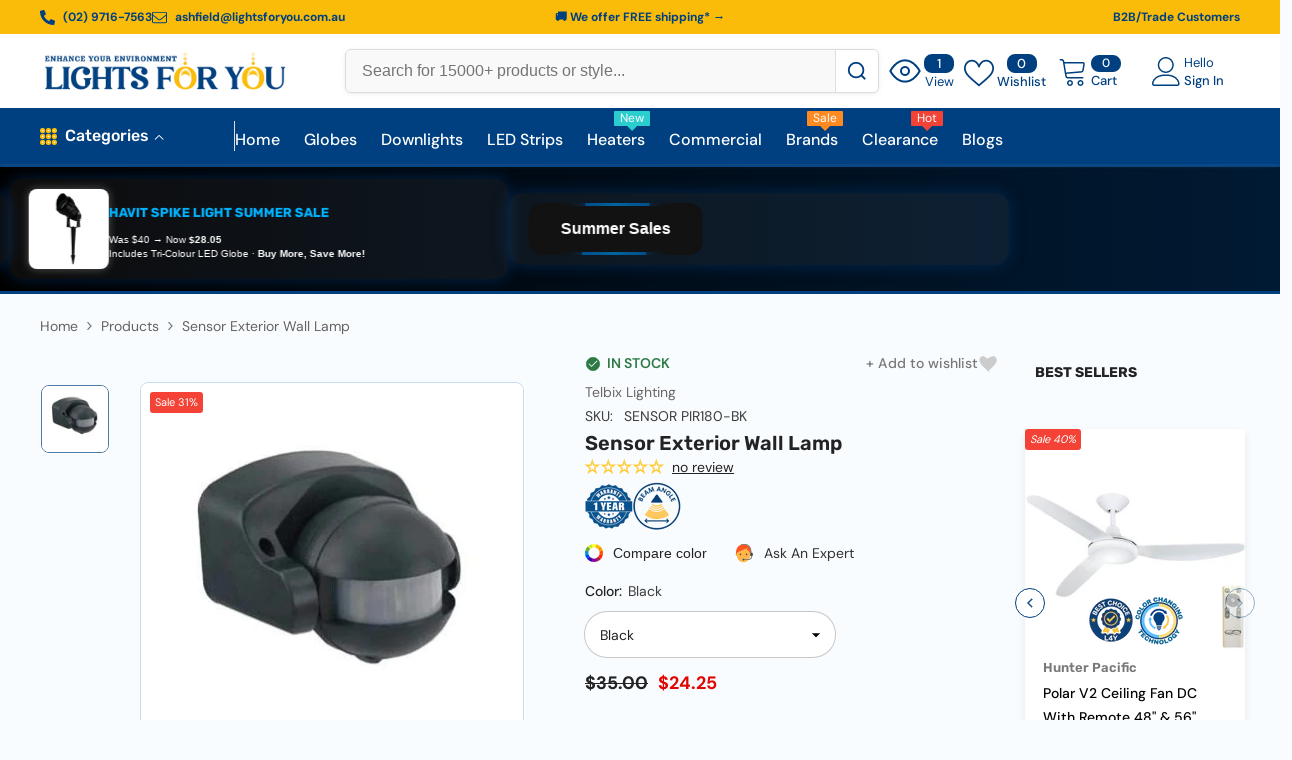

--- FILE ---
content_type: text/html; charset=utf-8
request_url: https://lightsforyou.com.au/products/sensor-exterior-wall-lamp-1000w-18-in-black
body_size: 116358
content:
<!doctype html><html class="no-js" lang="en">
    <head>
        
        
        <meta charset="utf-8">
        <meta http-equiv="X-UA-Compatible" content="IE=edge">
        <meta name="viewport" content="width=device-width,initial-scale=1">
        <meta name="theme-color" content=""><link rel="shortcut icon" href="//lightsforyou.com.au/cdn/shop/files/Favicon_8f7d3f99-c636-4a1a-a560-402f27a06375.png?v=1753877360&width=32" type="image/png"><link rel="preconnect" href="https://cdn.shopify.com" crossorigin><meta charset="utf-8">
        <meta http-equiv="X-UA-Compatible" content="IE=edge">
        <meta name="viewport" content="width=device-width,initial-scale=1">
        <meta name="theme-color" content=""><link rel="shortcut icon" href="//lightsforyou.com.au/cdn/shop/files/Favicon_8f7d3f99-c636-4a1a-a560-402f27a06375_32x32.png?v=1753877360" type="image/png"><link rel="preconnect" href="https://cdn.shopify.com" crossorigin>
        <script>window.performance && window.performance.mark && window.performance.mark('shopify.content_for_header.start');</script><meta id="shopify-digital-wallet" name="shopify-digital-wallet" content="/7091421268/digital_wallets/dialog">
<meta name="shopify-checkout-api-token" content="4acf1a9c5a091c3cbe978a5c4b7f614b">
<meta id="in-context-paypal-metadata" data-shop-id="7091421268" data-venmo-supported="false" data-environment="production" data-locale="en_US" data-paypal-v4="true" data-currency="AUD">
<link rel="alternate" type="application/json+oembed" href="https://lightsforyou.com.au/products/sensor-exterior-wall-lamp-1000w-18-in-black.oembed">
<script async="async" src="/checkouts/internal/preloads.js?locale=en-AU"></script>
<link rel="preconnect" href="https://shop.app" crossorigin="anonymous">
<script async="async" src="https://shop.app/checkouts/internal/preloads.js?locale=en-AU&shop_id=7091421268" crossorigin="anonymous"></script>
<script id="apple-pay-shop-capabilities" type="application/json">{"shopId":7091421268,"countryCode":"AU","currencyCode":"AUD","merchantCapabilities":["supports3DS"],"merchantId":"gid:\/\/shopify\/Shop\/7091421268","merchantName":"Lights For You","requiredBillingContactFields":["postalAddress","email","phone"],"requiredShippingContactFields":["postalAddress","email","phone"],"shippingType":"shipping","supportedNetworks":["visa","masterCard","amex","jcb"],"total":{"type":"pending","label":"Lights For You","amount":"1.00"},"shopifyPaymentsEnabled":true,"supportsSubscriptions":true}</script>
<script id="shopify-features" type="application/json">{"accessToken":"4acf1a9c5a091c3cbe978a5c4b7f614b","betas":["rich-media-storefront-analytics"],"domain":"lightsforyou.com.au","predictiveSearch":true,"shopId":7091421268,"locale":"en"}</script>
<script>var Shopify = Shopify || {};
Shopify.shop = "lightsforyou-com-au.myshopify.com";
Shopify.locale = "en";
Shopify.currency = {"active":"AUD","rate":"1.0"};
Shopify.country = "AU";
Shopify.theme = {"name":"CollectionPagesFixed-6-7-6-theme-source","id":138083434580,"schema_name":"Ella","schema_version":"6.7.6","theme_store_id":null,"role":"main"};
Shopify.theme.handle = "null";
Shopify.theme.style = {"id":null,"handle":null};
Shopify.cdnHost = "lightsforyou.com.au/cdn";
Shopify.routes = Shopify.routes || {};
Shopify.routes.root = "/";</script>
<script type="module">!function(o){(o.Shopify=o.Shopify||{}).modules=!0}(window);</script>
<script>!function(o){function n(){var o=[];function n(){o.push(Array.prototype.slice.apply(arguments))}return n.q=o,n}var t=o.Shopify=o.Shopify||{};t.loadFeatures=n(),t.autoloadFeatures=n()}(window);</script>
<script>
  window.ShopifyPay = window.ShopifyPay || {};
  window.ShopifyPay.apiHost = "shop.app\/pay";
  window.ShopifyPay.redirectState = null;
</script>
<script id="shop-js-analytics" type="application/json">{"pageType":"product"}</script>
<script defer="defer" async type="module" src="//lightsforyou.com.au/cdn/shopifycloud/shop-js/modules/v2/client.init-shop-cart-sync_C5BV16lS.en.esm.js"></script>
<script defer="defer" async type="module" src="//lightsforyou.com.au/cdn/shopifycloud/shop-js/modules/v2/chunk.common_CygWptCX.esm.js"></script>
<script type="module">
  await import("//lightsforyou.com.au/cdn/shopifycloud/shop-js/modules/v2/client.init-shop-cart-sync_C5BV16lS.en.esm.js");
await import("//lightsforyou.com.au/cdn/shopifycloud/shop-js/modules/v2/chunk.common_CygWptCX.esm.js");

  window.Shopify.SignInWithShop?.initShopCartSync?.({"fedCMEnabled":true,"windoidEnabled":true});

</script>
<script>
  window.Shopify = window.Shopify || {};
  if (!window.Shopify.featureAssets) window.Shopify.featureAssets = {};
  window.Shopify.featureAssets['shop-js'] = {"shop-cart-sync":["modules/v2/client.shop-cart-sync_ZFArdW7E.en.esm.js","modules/v2/chunk.common_CygWptCX.esm.js"],"init-fed-cm":["modules/v2/client.init-fed-cm_CmiC4vf6.en.esm.js","modules/v2/chunk.common_CygWptCX.esm.js"],"shop-button":["modules/v2/client.shop-button_tlx5R9nI.en.esm.js","modules/v2/chunk.common_CygWptCX.esm.js"],"shop-cash-offers":["modules/v2/client.shop-cash-offers_DOA2yAJr.en.esm.js","modules/v2/chunk.common_CygWptCX.esm.js","modules/v2/chunk.modal_D71HUcav.esm.js"],"init-windoid":["modules/v2/client.init-windoid_sURxWdc1.en.esm.js","modules/v2/chunk.common_CygWptCX.esm.js"],"shop-toast-manager":["modules/v2/client.shop-toast-manager_ClPi3nE9.en.esm.js","modules/v2/chunk.common_CygWptCX.esm.js"],"init-shop-email-lookup-coordinator":["modules/v2/client.init-shop-email-lookup-coordinator_B8hsDcYM.en.esm.js","modules/v2/chunk.common_CygWptCX.esm.js"],"init-shop-cart-sync":["modules/v2/client.init-shop-cart-sync_C5BV16lS.en.esm.js","modules/v2/chunk.common_CygWptCX.esm.js"],"avatar":["modules/v2/client.avatar_BTnouDA3.en.esm.js"],"pay-button":["modules/v2/client.pay-button_FdsNuTd3.en.esm.js","modules/v2/chunk.common_CygWptCX.esm.js"],"init-customer-accounts":["modules/v2/client.init-customer-accounts_DxDtT_ad.en.esm.js","modules/v2/client.shop-login-button_C5VAVYt1.en.esm.js","modules/v2/chunk.common_CygWptCX.esm.js","modules/v2/chunk.modal_D71HUcav.esm.js"],"init-shop-for-new-customer-accounts":["modules/v2/client.init-shop-for-new-customer-accounts_ChsxoAhi.en.esm.js","modules/v2/client.shop-login-button_C5VAVYt1.en.esm.js","modules/v2/chunk.common_CygWptCX.esm.js","modules/v2/chunk.modal_D71HUcav.esm.js"],"shop-login-button":["modules/v2/client.shop-login-button_C5VAVYt1.en.esm.js","modules/v2/chunk.common_CygWptCX.esm.js","modules/v2/chunk.modal_D71HUcav.esm.js"],"init-customer-accounts-sign-up":["modules/v2/client.init-customer-accounts-sign-up_CPSyQ0Tj.en.esm.js","modules/v2/client.shop-login-button_C5VAVYt1.en.esm.js","modules/v2/chunk.common_CygWptCX.esm.js","modules/v2/chunk.modal_D71HUcav.esm.js"],"shop-follow-button":["modules/v2/client.shop-follow-button_Cva4Ekp9.en.esm.js","modules/v2/chunk.common_CygWptCX.esm.js","modules/v2/chunk.modal_D71HUcav.esm.js"],"checkout-modal":["modules/v2/client.checkout-modal_BPM8l0SH.en.esm.js","modules/v2/chunk.common_CygWptCX.esm.js","modules/v2/chunk.modal_D71HUcav.esm.js"],"lead-capture":["modules/v2/client.lead-capture_Bi8yE_yS.en.esm.js","modules/v2/chunk.common_CygWptCX.esm.js","modules/v2/chunk.modal_D71HUcav.esm.js"],"shop-login":["modules/v2/client.shop-login_D6lNrXab.en.esm.js","modules/v2/chunk.common_CygWptCX.esm.js","modules/v2/chunk.modal_D71HUcav.esm.js"],"payment-terms":["modules/v2/client.payment-terms_CZxnsJam.en.esm.js","modules/v2/chunk.common_CygWptCX.esm.js","modules/v2/chunk.modal_D71HUcav.esm.js"]};
</script>
<script>(function() {
  var isLoaded = false;
  function asyncLoad() {
    if (isLoaded) return;
    isLoaded = true;
    var urls = ["https:\/\/static.klaviyo.com\/onsite\/js\/klaviyo.js?company_id=QYYn3f\u0026shop=lightsforyou-com-au.myshopify.com","https:\/\/sbzstag.cirkleinc.com\/?shop=lightsforyou-com-au.myshopify.com","https:\/\/cdn.shopify.com\/s\/files\/1\/0070\/9142\/1268\/t\/131\/assets\/yoast-active-script.js?v=1761528519\u0026shop=lightsforyou-com-au.myshopify.com"];
    for (var i = 0; i < urls.length; i++) {
      var s = document.createElement('script');
      s.type = 'text/javascript';
      s.async = true;
      s.src = urls[i];
      var x = document.getElementsByTagName('script')[0];
      x.parentNode.insertBefore(s, x);
    }
  };
  if(window.attachEvent) {
    window.attachEvent('onload', asyncLoad);
  } else {
    window.addEventListener('load', asyncLoad, false);
  }
})();</script>
<script id="__st">var __st={"a":7091421268,"offset":39600,"reqid":"4eebfeb1-f96b-4124-8f40-15512ae9b852-1768704099","pageurl":"lightsforyou.com.au\/products\/sensor-exterior-wall-lamp-1000w-18-in-black","u":"0ece4cdb1306","p":"product","rtyp":"product","rid":6837726675028};</script>
<script>window.ShopifyPaypalV4VisibilityTracking = true;</script>
<script id="captcha-bootstrap">!function(){'use strict';const t='contact',e='account',n='new_comment',o=[[t,t],['blogs',n],['comments',n],[t,'customer']],c=[[e,'customer_login'],[e,'guest_login'],[e,'recover_customer_password'],[e,'create_customer']],r=t=>t.map((([t,e])=>`form[action*='/${t}']:not([data-nocaptcha='true']) input[name='form_type'][value='${e}']`)).join(','),a=t=>()=>t?[...document.querySelectorAll(t)].map((t=>t.form)):[];function s(){const t=[...o],e=r(t);return a(e)}const i='password',u='form_key',d=['recaptcha-v3-token','g-recaptcha-response','h-captcha-response',i],f=()=>{try{return window.sessionStorage}catch{return}},m='__shopify_v',_=t=>t.elements[u];function p(t,e,n=!1){try{const o=window.sessionStorage,c=JSON.parse(o.getItem(e)),{data:r}=function(t){const{data:e,action:n}=t;return t[m]||n?{data:e,action:n}:{data:t,action:n}}(c);for(const[e,n]of Object.entries(r))t.elements[e]&&(t.elements[e].value=n);n&&o.removeItem(e)}catch(o){console.error('form repopulation failed',{error:o})}}const l='form_type',E='cptcha';function T(t){t.dataset[E]=!0}const w=window,h=w.document,L='Shopify',v='ce_forms',y='captcha';let A=!1;((t,e)=>{const n=(g='f06e6c50-85a8-45c8-87d0-21a2b65856fe',I='https://cdn.shopify.com/shopifycloud/storefront-forms-hcaptcha/ce_storefront_forms_captcha_hcaptcha.v1.5.2.iife.js',D={infoText:'Protected by hCaptcha',privacyText:'Privacy',termsText:'Terms'},(t,e,n)=>{const o=w[L][v],c=o.bindForm;if(c)return c(t,g,e,D).then(n);var r;o.q.push([[t,g,e,D],n]),r=I,A||(h.body.append(Object.assign(h.createElement('script'),{id:'captcha-provider',async:!0,src:r})),A=!0)});var g,I,D;w[L]=w[L]||{},w[L][v]=w[L][v]||{},w[L][v].q=[],w[L][y]=w[L][y]||{},w[L][y].protect=function(t,e){n(t,void 0,e),T(t)},Object.freeze(w[L][y]),function(t,e,n,w,h,L){const[v,y,A,g]=function(t,e,n){const i=e?o:[],u=t?c:[],d=[...i,...u],f=r(d),m=r(i),_=r(d.filter((([t,e])=>n.includes(e))));return[a(f),a(m),a(_),s()]}(w,h,L),I=t=>{const e=t.target;return e instanceof HTMLFormElement?e:e&&e.form},D=t=>v().includes(t);t.addEventListener('submit',(t=>{const e=I(t);if(!e)return;const n=D(e)&&!e.dataset.hcaptchaBound&&!e.dataset.recaptchaBound,o=_(e),c=g().includes(e)&&(!o||!o.value);(n||c)&&t.preventDefault(),c&&!n&&(function(t){try{if(!f())return;!function(t){const e=f();if(!e)return;const n=_(t);if(!n)return;const o=n.value;o&&e.removeItem(o)}(t);const e=Array.from(Array(32),(()=>Math.random().toString(36)[2])).join('');!function(t,e){_(t)||t.append(Object.assign(document.createElement('input'),{type:'hidden',name:u})),t.elements[u].value=e}(t,e),function(t,e){const n=f();if(!n)return;const o=[...t.querySelectorAll(`input[type='${i}']`)].map((({name:t})=>t)),c=[...d,...o],r={};for(const[a,s]of new FormData(t).entries())c.includes(a)||(r[a]=s);n.setItem(e,JSON.stringify({[m]:1,action:t.action,data:r}))}(t,e)}catch(e){console.error('failed to persist form',e)}}(e),e.submit())}));const S=(t,e)=>{t&&!t.dataset[E]&&(n(t,e.some((e=>e===t))),T(t))};for(const o of['focusin','change'])t.addEventListener(o,(t=>{const e=I(t);D(e)&&S(e,y())}));const B=e.get('form_key'),M=e.get(l),P=B&&M;t.addEventListener('DOMContentLoaded',(()=>{const t=y();if(P)for(const e of t)e.elements[l].value===M&&p(e,B);[...new Set([...A(),...v().filter((t=>'true'===t.dataset.shopifyCaptcha))])].forEach((e=>S(e,t)))}))}(h,new URLSearchParams(w.location.search),n,t,e,['guest_login'])})(!0,!0)}();</script>
<script integrity="sha256-4kQ18oKyAcykRKYeNunJcIwy7WH5gtpwJnB7kiuLZ1E=" data-source-attribution="shopify.loadfeatures" defer="defer" src="//lightsforyou.com.au/cdn/shopifycloud/storefront/assets/storefront/load_feature-a0a9edcb.js" crossorigin="anonymous"></script>
<script crossorigin="anonymous" defer="defer" src="//lightsforyou.com.au/cdn/shopifycloud/storefront/assets/shopify_pay/storefront-65b4c6d7.js?v=20250812"></script>
<script data-source-attribution="shopify.dynamic_checkout.dynamic.init">var Shopify=Shopify||{};Shopify.PaymentButton=Shopify.PaymentButton||{isStorefrontPortableWallets:!0,init:function(){window.Shopify.PaymentButton.init=function(){};var t=document.createElement("script");t.src="https://lightsforyou.com.au/cdn/shopifycloud/portable-wallets/latest/portable-wallets.en.js",t.type="module",document.head.appendChild(t)}};
</script>
<script data-source-attribution="shopify.dynamic_checkout.buyer_consent">
  function portableWalletsHideBuyerConsent(e){var t=document.getElementById("shopify-buyer-consent"),n=document.getElementById("shopify-subscription-policy-button");t&&n&&(t.classList.add("hidden"),t.setAttribute("aria-hidden","true"),n.removeEventListener("click",e))}function portableWalletsShowBuyerConsent(e){var t=document.getElementById("shopify-buyer-consent"),n=document.getElementById("shopify-subscription-policy-button");t&&n&&(t.classList.remove("hidden"),t.removeAttribute("aria-hidden"),n.addEventListener("click",e))}window.Shopify?.PaymentButton&&(window.Shopify.PaymentButton.hideBuyerConsent=portableWalletsHideBuyerConsent,window.Shopify.PaymentButton.showBuyerConsent=portableWalletsShowBuyerConsent);
</script>
<script>
  function portableWalletsCleanup(e){e&&e.src&&console.error("Failed to load portable wallets script "+e.src);var t=document.querySelectorAll("shopify-accelerated-checkout .shopify-payment-button__skeleton, shopify-accelerated-checkout-cart .wallet-cart-button__skeleton"),e=document.getElementById("shopify-buyer-consent");for(let e=0;e<t.length;e++)t[e].remove();e&&e.remove()}function portableWalletsNotLoadedAsModule(e){e instanceof ErrorEvent&&"string"==typeof e.message&&e.message.includes("import.meta")&&"string"==typeof e.filename&&e.filename.includes("portable-wallets")&&(window.removeEventListener("error",portableWalletsNotLoadedAsModule),window.Shopify.PaymentButton.failedToLoad=e,"loading"===document.readyState?document.addEventListener("DOMContentLoaded",window.Shopify.PaymentButton.init):window.Shopify.PaymentButton.init())}window.addEventListener("error",portableWalletsNotLoadedAsModule);
</script>

<script type="module" src="https://lightsforyou.com.au/cdn/shopifycloud/portable-wallets/latest/portable-wallets.en.js" onError="portableWalletsCleanup(this)" crossorigin="anonymous"></script>
<script nomodule>
  document.addEventListener("DOMContentLoaded", portableWalletsCleanup);
</script>

<link id="shopify-accelerated-checkout-styles" rel="stylesheet" media="screen" href="https://lightsforyou.com.au/cdn/shopifycloud/portable-wallets/latest/accelerated-checkout-backwards-compat.css" crossorigin="anonymous">
<style id="shopify-accelerated-checkout-cart">
        #shopify-buyer-consent {
  margin-top: 1em;
  display: inline-block;
  width: 100%;
}

#shopify-buyer-consent.hidden {
  display: none;
}

#shopify-subscription-policy-button {
  background: none;
  border: none;
  padding: 0;
  text-decoration: underline;
  font-size: inherit;
  cursor: pointer;
}

#shopify-subscription-policy-button::before {
  box-shadow: none;
}

      </style>
<script id="sections-script" data-sections="header-navigation-vertical-menu,header-mobile" defer="defer" src="//lightsforyou.com.au/cdn/shop/t/131/compiled_assets/scripts.js?v=69867"></script>
<script>window.performance && window.performance.mark && window.performance.mark('shopify.content_for_header.end');</script>
        <style>
        
        
        

        @font-face { font-display: swap;
  font-family: "DM Sans";
  font-weight: 400;
  font-style: normal;
  src: url("//lightsforyou.com.au/cdn/fonts/dm_sans/dmsans_n4.ec80bd4dd7e1a334c969c265873491ae56018d72.woff2") format("woff2"),
       url("//lightsforyou.com.au/cdn/fonts/dm_sans/dmsans_n4.87bdd914d8a61247b911147ae68e754d695c58a6.woff") format("woff");
}

        @font-face { font-display: swap;
  font-family: "DM Sans";
  font-weight: 500;
  font-style: normal;
  src: url("//lightsforyou.com.au/cdn/fonts/dm_sans/dmsans_n5.8a0f1984c77eb7186ceb87c4da2173ff65eb012e.woff2") format("woff2"),
       url("//lightsforyou.com.au/cdn/fonts/dm_sans/dmsans_n5.9ad2e755a89e15b3d6c53259daad5fc9609888e6.woff") format("woff");
}

        @font-face { font-display: swap;
  font-family: "DM Sans";
  font-weight: 600;
  font-style: normal;
  src: url("//lightsforyou.com.au/cdn/fonts/dm_sans/dmsans_n6.70a2453ea926d613c6a2f89af05180d14b3a7c96.woff2") format("woff2"),
       url("//lightsforyou.com.au/cdn/fonts/dm_sans/dmsans_n6.355605667bef215872257574b57fc097044f7e20.woff") format("woff");
}

        @font-face { font-display: swap;
  font-family: "DM Sans";
  font-weight: 700;
  font-style: normal;
  src: url("//lightsforyou.com.au/cdn/fonts/dm_sans/dmsans_n7.97e21d81502002291ea1de8aefb79170c6946ce5.woff2") format("woff2"),
       url("//lightsforyou.com.au/cdn/fonts/dm_sans/dmsans_n7.af5c214f5116410ca1d53a2090665620e78e2e1b.woff") format("woff");
}


        
            
            
            
            
            @font-face { font-display: swap;
  font-family: Rubik;
  font-weight: 400;
  font-style: normal;
  src: url("//lightsforyou.com.au/cdn/fonts/rubik/rubik_n4.c2fb67c90aa34ecf8da34fc1da937ee9c0c27942.woff2") format("woff2"),
       url("//lightsforyou.com.au/cdn/fonts/rubik/rubik_n4.d229bd4a6a25ec476a0829a74bf3657a5fd9aa36.woff") format("woff");
}

            @font-face { font-display: swap;
  font-family: Rubik;
  font-weight: 500;
  font-style: normal;
  src: url("//lightsforyou.com.au/cdn/fonts/rubik/rubik_n5.46f1bf0063ef6b3840ba0b9b71e86033a15b4466.woff2") format("woff2"),
       url("//lightsforyou.com.au/cdn/fonts/rubik/rubik_n5.c73c6e4dcc7dfb4852265eb6e0e59860278f8b84.woff") format("woff");
}

            @font-face { font-display: swap;
  font-family: Rubik;
  font-weight: 600;
  font-style: normal;
  src: url("//lightsforyou.com.au/cdn/fonts/rubik/rubik_n6.67aea03a872140ecba69ec8f230a6b23b75ea115.woff2") format("woff2"),
       url("//lightsforyou.com.au/cdn/fonts/rubik/rubik_n6.68bdcdd14ff1017f6af9d9be50d3740fc083b3fd.woff") format("woff");
}

            @font-face { font-display: swap;
  font-family: Rubik;
  font-weight: 700;
  font-style: normal;
  src: url("//lightsforyou.com.au/cdn/fonts/rubik/rubik_n7.9ddb1ff19ac4667369e1c444a6663062e115e651.woff2") format("woff2"),
       url("//lightsforyou.com.au/cdn/fonts/rubik/rubik_n7.2f2815a4763d5118fdb49ad25ccceea3eafcae92.woff") format("woff");
}


                  :root {
        --font-family-1: "DM Sans",sans-serif;
        --font-family-2: Rubik,sans-serif;

        /* Settings Body */--font-body-family: "DM Sans",sans-serif;--font-body-size: 14px;--font-body-weight: 400;--body-line-height: 24px;--body-letter-spacing: 0;

        /* Settings Heading */--font-heading-family: Rubik,sans-serif;--font-heading-size: 20px;--font-heading-weight: 700;--font-heading-style: normal;--heading-line-height: 30px;--heading-letter-spacing: 0;--heading-text-transform: capitalize;--heading-border-height: 1px;

        /* Menu Lv1 */--font-menu-lv1-family: "DM Sans",sans-serif;--font-menu-lv1-size: 16px;--font-menu-lv1-weight: 500;--menu-lv1-line-height: 20px;--menu-lv1-letter-spacing: 0;--menu-lv1-text-transform: capitalize;

        /* Menu Lv2 */--font-menu-lv2-family: "DM Sans",sans-serif;--font-menu-lv2-size: 14px;--font-menu-lv2-weight: 500;--menu-lv2-line-height: 24px;--menu-lv2-letter-spacing: 0;--menu-lv2-text-transform: capitalize;

        /* Menu Lv3 */--font-menu-lv3-family: "DM Sans",sans-serif;--font-menu-lv3-size: 14px;--font-menu-lv3-weight: 400;--menu-lv3-line-height: 24px;--menu-lv3-letter-spacing: 0;--menu-lv3-text-transform: capitalize;

        /* Mega Menu Lv2 */--font-mega-menu-lv2-family: "DM Sans",sans-serif;--font-mega-menu-lv2-size: 16px;--font-mega-menu-lv2-weight: 700;--font-mega-menu-lv2-style: normal;--mega-menu-lv2-line-height: 22px;--mega-menu-lv2-letter-spacing: 0;--mega-menu-lv2-text-transform: capitalize;

        /* Mega Menu Lv3 */--font-mega-menu-lv3-family: "DM Sans",sans-serif;--font-mega-menu-lv3-size: 14px;--font-mega-menu-lv3-weight: 600;--mega-menu-lv3-line-height: 24px;--mega-menu-lv3-letter-spacing: .02em;--mega-menu-lv3-text-transform: capitalize;

        /* Product Card Title */--product-title-font: "DM Sans",sans-serif;--product-title-font-size : 14px;--product-title-font-weight : 500;--product-title-line-height: 24px;--product-title-letter-spacing: 0;--product-title-line-text : 1;--product-title-text-transform : capitalize;--product-title-margin-bottom: 12px;

        /* Product Card Vendor */--product-vendor-font: Rubik,sans-serif;--product-vendor-font-size : 13px;--product-vendor-font-weight : 600;--product-vendor-font-style : normal;--product-vendor-line-height: 18px;--product-vendor-letter-spacing: 0;--product-vendor-text-transform : capitalize;--product-vendor-margin-bottom: 3px;--product-vendor-margin-top: 0px;

        /* Product Card Price */--product-price-font: "DM Sans",sans-serif;--product-price-font-size : 14px;--product-price-font-weight : 700;--product-price-line-height: 11px;--product-price-letter-spacing: 0;--product-price-margin-top: 6px;--product-price-margin-bottom: 13px;

        /* Product Card Badge */--badge-font: "DM Sans",sans-serif;--badge-font-size : 11px;--badge-font-weight : 400;--badge-text-transform : capitalize;--badge-letter-spacing: 0;--badge-line-height: 11px;--badge-border-radius: 3px;--badge-padding-top: 5px;--badge-padding-bottom: 5px;--badge-padding-left-right: 5px;--badge-postion-top: 0px;--badge-postion-left-right: 0px;

        /* Product Quickview */
        --product-quickview-font-size : 14px; --product-quickview-line-height: 22px; --product-quickview-border-radius: 30px; --product-quickview-padding-top: 3px; --product-quickview-padding-bottom: 3px; --product-quickview-padding-left-right: 13px; --product-quickview-sold-out-product: #e95144;--product-quickview-box-shadow: 0 1px 3px #0003;/* Blog Card Tile */--blog-title-font: "DM Sans",sans-serif;--blog-title-font-size : 18px; --blog-title-font-weight : 700; --blog-title-line-height: 36px; --blog-title-letter-spacing: 0; --blog-title-text-transform : capitalize;

        /* Blog Card Info (Date, Author) */--blog-info-font: "DM Sans",sans-serif;--blog-info-font-size : 12px; --blog-info-font-weight : 400; --blog-info-line-height: 22px; --blog-info-letter-spacing: 0; --blog-info-text-transform : none;

        /* Button 1 */--btn-1-font-family: "DM Sans",sans-serif;--btn-1-font-size: 16px; --btn-1-font-weight: 500; --btn-1-text-transform: capitalize; --btn-1-line-height: 24px; --btn-1-letter-spacing: 0; --btn-1-text-align: center; --btn-1-border-radius: 25px; --btn-1-border-width: 1px; --btn-1-border-style: solid; --btn-1-padding-top: 12px; --btn-1-padding-bottom: 12px; --btn-1-horizontal-length: 0px; --btn-1-vertical-length: 0px; --btn-1-blur-radius: 0px; --btn-1-spread: 0px;
        --btn-1-inset: ;/* Button 2 */--btn-2-font-family: Rubik,sans-serif;--btn-2-font-size: 16px; --btn-2-font-weight: 700; --btn-2-text-transform: uppercase; --btn-2-line-height: 24px; --btn-2-letter-spacing: .05em; --btn-2-text-align: center; --btn-2-border-radius: 0px; --btn-2-border-width: 1px; --btn-2-border-style: solid; --btn-2-padding-top: 20px; --btn-2-padding-bottom: 20px; --btn-2-horizontal-length: 0px; --btn-2-vertical-length: 0px; --btn-2-blur-radius: 0px; --btn-2-spread: 0px;
        --btn-2-inset: ;/* Button 3 */--btn-3-font-family: "DM Sans",sans-serif;--btn-3-font-size: 14px; --btn-3-font-weight: 700; --btn-3-text-transform: capitalize; --btn-3-line-height: 24px; --btn-3-letter-spacing: 0; --btn-3-text-align: center; --btn-3-border-radius: 30px; --btn-3-border-width: 1px; --btn-3-border-style: solid; --btn-3-padding-top: 6px; --btn-3-padding-bottom: 8px; --btn-3-horizontal-length: 0px; --btn-3-vertical-length: 0px; --btn-3-blur-radius: 0px; --btn-3-spread: 0px;
        --btn-3-inset: ;/* Footer Heading */--footer-heading-font-family: Rubik,sans-serif;--footer-heading-font-size : 16px; --footer-heading-font-weight : 700; --footer-heading-line-height : 26px; --footer-heading-letter-spacing : ; --footer-heading-text-transform : uppercase;

        /* Footer Link */--footer-link-font-family: "DM Sans",sans-serif;--footer-link-font-size : 14px; --footer-link-font-weight : ; --footer-link-line-height : 34px; --footer-link-letter-spacing : 0; --footer-link-text-transform : capitalize;

        /* Page Title */--font-page-title-family: "DM Sans",sans-serif;--font-page-title-size: 24px; --font-page-title-weight: 400; --font-page-title-style: normal; --page-title-line-height: 20px; --page-title-letter-spacing: .02em; --page-title-text-transform: uppercase;

        /* Font Product Tab Title */
        --font-tab-type-1: "DM Sans",sans-serif; --font-tab-type-2: Rubik,sans-serif;

        /* Text Size */
        --text-size-font-size : 10px; --text-size-font-weight : 400; --text-size-line-height : 22px; --text-size-letter-spacing : 0; --text-size-text-transform : uppercase; --text-size-color : #787878;

        /* Font Weight */
        --font-weight-normal: 400; --font-weight-medium: 500; --font-weight-semibold: 600; --font-weight-bold: 700; --font-weight-bolder: 800; --font-weight-black: 900;

        /* Radio Button */
        --form-label-checkbox-before-bg: #fff; --form-label-checkbox-before-border: #cecece; --form-label-checkbox-before-bg-checked: #000;

        /* Conatiner */
        --body-custom-width-container: 1600px;

        /* Layout Boxed */
        --color-background-layout-boxed: rgba(0,0,0,0);/* Arrow */
        --position-horizontal-slick-arrow: 50%;

        /* General Color*/
        --color-text: #232323; --color-text2: #969696; --color-global: #004080; --color-white: #FFFFFF; --color-grey: #868686; --color-black: #202020; --color-base-text-rgb: 35, 35, 35; --color-base-text2-rgb: 150, 150, 150; --color-background: #f9fcff; --color-background-rgb: 249, 252, 255; --color-background-overylay: rgba(249, 252, 255, 0.9); --color-base-accent-text: ; --color-base-accent-1: ; --color-base-accent-2: ; --color-link: #333131; --color-link-hover: #004080; --color-error: #D93333; --color-error-bg: #FCEEEE; --color-success: #5A5A5A; --color-success-bg: #DFF0D8; --color-info: #202020; --color-info-bg: #FFF2DD; --color-link-underline: rgba(51, 49, 49, 0.5); --color-breadcrumb: #666363; --colors-breadcrumb-hover: #004080;--colors-breadcrumb-active: #004080; --border-global: #e6e6e6; --bg-global: #f9fcff; --bg-planceholder: #fafafa; --color-warning: #fff; --bg-warning: #e0b252; --color-background-10 : #e4e6e9; --color-background-20 : #ced1d3; --color-background-30 : #b9bbbd; --color-background-50 : #8e9091; --color-background-global : #7d9ec0;

        /* Arrow Color */
        --arrow-color: #004080; --arrow-background-color: #ffffff; --arrow-border-color: #004080;--arrow-color-hover: #ffffff;--arrow-background-color-hover: #004080;--arrow-border-color-hover: #004080;--arrow-width: 30px;--arrow-height: 30px;--arrow-size: 55px;--arrow-size-icon: 15px;--arrow-border-radius: 50px;--arrow-border-width: 1px;--arrow-width-half: -15px;

        /* Pagination Color */
        --pagination-item-color: #004080; --pagination-item-color-active: #ffffff; --pagination-item-bg-color: #fff;--pagination-item-bg-color-active: #004080;--pagination-item-border-color: #fff;--pagination-item-border-color-active: #004080;--pagination-arrow-color: #004080;--pagination-arrow-color-active: #ffffff;--pagination-arrow-bg-color: #fff;--pagination-arrow-bg-color-active: #004080;--pagination-arrow-border-color: #fff;--pagination-arrow-border-color-active: #004080;

        /* Dots Color */
        --dots-color: #cecece;--dots-border-color: #cecece;--dots-color-active: #1d5dd9;--dots-border-color-active: #1d5dd9;--dots-style2-background-opacity: #00000020;--dots-width: 10px;--dots-height: 10px;

        /* Button Color */
        --btn-1-color: #ffffff;--btn-1-bg: #004080;--btn-1-border: #004080;--btn-1-color-hover: #004080;--btn-1-bg-hover: #ffffff;--btn-1-border-hover: #004080;
        --btn-2-color: #ffffff;--btn-2-bg: #004080;--btn-2-border: #004080;--btn-2-color-hover: #004080;--btn-2-bg-hover: #ffffff;--btn-2-border-hover: #004080;
        --btn-3-color: #FFFFFF;--btn-3-bg: #e9514b;--btn-3-border: #e9514b;--btn-3-color-hover: #ffffff;--btn-3-bg-hover: #e9514b;--btn-3-border-hover: #e9514b;
        --anchor-transition: all ease .3s;--bg-white: #ffffff;--bg-black: #000000;--bg-grey: #808080;--icon: var(--color-text);--text-cart: #3c3c3c;--duration-short: 100ms;--duration-default: 350ms;--duration-long: 500ms;--form-input-bg: #ffffff;--form-input-border: #c7c7c7;--form-input-color: #232323;--form-input-placeholder: #868686;--form-label: #232323;

        --new-badge-color: #ffffff;--new-badge-bg: #4fb933;--sale-badge-color: #ffffff;--sale-badge-bg: #f44336;--sold-out-badge-color: #505050;--sold-out-badge-bg: #e7e7e7;--custom-badge-color: #fff;--custom-badge-bg: #26bfab;--bundle-badge-color: #fff;--bundle-badge-bg: #7d58e7;
        
        --product-title-color : #000000;--product-title-color-hover : #004080;--product-vendor-color : #787878;--product-price-color : #202020;--product-sale-price-color : #e10600;--product-compare-price-color : #505050;--product-countdown-color : #c12e48;--product-countdown-bg-color : #ffffff;

        --product-swatch-border : #cbcbcb;--product-swatch-border-active : #004080;--product-swatch-width : 65px;--product-swatch-height : 50px;--product-swatch-border-radius : 0px;--product-swatch-color-width : 40px;--product-swatch-color-height : 40px;--product-swatch-color-border-radius : 20px;

        --product-wishlist-color : #f13838;--product-wishlist-bg : #ffffff;--product-wishlist-border : #f13838;--product-wishlist-color-added : #ffffff;--product-wishlist-bg-added : #f13838;--product-wishlist-border-added : #f13838;--product-compare-color : #000000;--product-compare-bg : #FFFFFF;--product-compare-color-added : #D12442; --product-compare-bg-added : #FFFFFF; --product-hot-stock-text-color : #d62828; --product-quick-view-color : #fff; --product-cart-image-fit : contain; --product-title-variant-font-size: 16px;--button-left-right-padding: 0px;--product-quick-view-bg : #004080;--product-quick-view-bg-above-button: rgba(0, 64, 128, 0.7);--product-quick-view-color-hover : #004080;--product-quick-view-bg-hover : #ffffff;--product-action-color : #ffffff;--product-action-bg : #004080;--product-action-border : #004080;--product-action-color-hover : #004080;--product-action-bg-hover : #FABC09;--product-action-border-hover : #FABC09;

        /* Multilevel Category Filter */
        --color-label-multiLevel-categories: #232323;--bg-label-multiLevel-categories: #fff;--color-button-multiLevel-categories: #fff;--bg-button-multiLevel-categories: #ff8b21;--border-button-multiLevel-categories: #ff736b;--hover-color-button-multiLevel-categories: #fff;--hover-bg-button-multiLevel-categories: #ff8b21;--cart-item-bg : #ffffff;--cart-item-border : #e8e8e8;--cart-item-border-width : 1px;--cart-item-border-style : solid;--w-product-swatch-custom: 40px;--h-product-swatch-custom: 40px;--w-product-swatch-custom-mb: 40px;--h-product-swatch-custom-mb: 40px;--font-size-product-swatch-more: 11px;--swatch-border : #cbcbcb;--swatch-border-active : #004080;

        --variant-size: #232323;--variant-size-border: #e7e7e7;--variant-size-bg: #ffffff;--variant-size-hover: #ffffff;--variant-size-border-hover: #232323;--variant-size-bg-hover: #232323;--variant-bg : #ffffff; --variant-color : #004080; --variant-bg-active : #ffffff; --variant-color-active : #004080;

        --fontsize-text-social: 12px;
        --page-content-distance: 64px;--sidebar-content-distance: 40px;--button-transition-ease: cubic-bezier(.25,.46,.45,.94);

        /* Loading Spinner Color */
        --spinner-top-color: #fc0; --spinner-right-color: #4dd4c6; --spinner-bottom-color: #004080; --spinner-left-color: #3e58f1;

        /* Product Card Marquee */
        --product-marquee-background-color: linear-gradient(180deg, rgba(255, 228, 49, 1), rgba(249, 32, 32, 1) 100%);--product-marquee-text-color: #ffffff;--product-marquee-text-size: 10px;--product-marquee-text-mobile-size: 10px;--product-marquee-text-weight: 400;--product-marquee-text-transform: none;--product-marquee-text-style: italic;--product-marquee-speed: ; --product-marquee-line-height: calc(var(--product-marquee-text-mobile-size) * 1.5);
    }
</style>
        <link href="//lightsforyou.com.au/cdn/shop/t/131/assets/base.css?v=84970157901927775051761220541" rel="stylesheet" type="text/css" media="all" /><link href="//lightsforyou.com.au/cdn/shop/t/131/assets/custom.css?v=52476964830771081581761724912" rel="stylesheet" type="text/css" media="all" /><link href="//lightsforyou.com.au/cdn/shop/t/131/assets/fade-up-animation.css?v=148448505227430981271761220543" rel="stylesheet" type="text/css" media="all" /><link href="//lightsforyou.com.au/cdn/shop/t/131/assets/animated.css?v=91884483947907798981761220541" rel="stylesheet" type="text/css" media="all" />
<link href="//lightsforyou.com.au/cdn/shop/t/131/assets/component-card.css?v=84890900002460790781761220542" rel="stylesheet" type="text/css" media="all" />
<link href="//lightsforyou.com.au/cdn/shop/t/131/assets/component-loading-overlay.css?v=26723411978098876071761220542" rel="stylesheet" type="text/css" media="all" />
<link href="//lightsforyou.com.au/cdn/shop/t/131/assets/component-loading-banner.css?v=23751737841716112591761220542" rel="stylesheet" type="text/css" media="all" />
<link href="//lightsforyou.com.au/cdn/shop/t/131/assets/component-quick-cart.css?v=85216047258904419931761220542" rel="stylesheet" type="text/css" media="all" />
<link rel="stylesheet" href="//lightsforyou.com.au/cdn/shop/t/131/assets/vendor.css?v=164616260963476715651761220543" media="print" onload="this.media='all'">
<noscript><link href="//lightsforyou.com.au/cdn/shop/t/131/assets/vendor.css?v=164616260963476715651761220543" rel="stylesheet" type="text/css" media="all" /></noscript>


	<link href="//lightsforyou.com.au/cdn/shop/t/131/assets/component-card-02.css?v=64026932476372471371761220541" rel="stylesheet" type="text/css" media="all" />


<link href="//lightsforyou.com.au/cdn/shop/t/131/assets/component-predictive-search.css?v=173460233946013614451761220542" rel="stylesheet" type="text/css" media="all" /><link rel="stylesheet" href="//lightsforyou.com.au/cdn/shop/t/131/assets/component-newsletter.css?v=93243441050576780161761302597" media="print" onload="this.media='all'">
<link rel="stylesheet" href="//lightsforyou.com.au/cdn/shop/t/131/assets/component-slider.css?v=18320497342874123791761220542" media="print" onload="this.media='all'">
<link rel="stylesheet" href="//lightsforyou.com.au/cdn/shop/t/131/assets/component-list-social.css?v=160160302884525886651761220542" media="print" onload="this.media='all'"><noscript><link href="//lightsforyou.com.au/cdn/shop/t/131/assets/component-newsletter.css?v=93243441050576780161761302597" rel="stylesheet" type="text/css" media="all" /></noscript>
<noscript><link href="//lightsforyou.com.au/cdn/shop/t/131/assets/component-slider.css?v=18320497342874123791761220542" rel="stylesheet" type="text/css" media="all" /></noscript>
<noscript><link href="//lightsforyou.com.au/cdn/shop/t/131/assets/component-list-social.css?v=160160302884525886651761220542" rel="stylesheet" type="text/css" media="all" /></noscript>

<style type="text/css">
	.nav-title-mobile {display: none;}.list-menu--disclosure{display: none;position: absolute;min-width: 100%;width: 22rem;background-color: var(--bg-white);box-shadow: 0 1px 4px 0 rgb(0 0 0 / 15%);padding: 5px 0 5px 20px;opacity: 0;visibility: visible;pointer-events: none;transition: opacity var(--duration-default) ease, transform var(--duration-default) ease;}.list-menu--disclosure-2{margin-left: calc(100% - 15px);z-index: 2;top: -5px;}.list-menu--disclosure:focus {outline: none;}.list-menu--disclosure.localization-selector {max-height: 18rem;overflow: auto;width: 10rem;padding: 0.5rem;}.js menu-drawer > details > summary::before, .js menu-drawer > details[open]:not(.menu-opening) > summary::before {content: '';position: absolute;cursor: default;width: 100%;height: calc(100vh - 100%);height: calc(var(--viewport-height, 100vh) - (var(--header-bottom-position, 100%)));top: 100%;left: 0;background: var(--color-foreground-50);opacity: 0;visibility: hidden;z-index: 2;transition: opacity var(--duration-default) ease,visibility var(--duration-default) ease;}menu-drawer > details[open] > summary::before {visibility: visible;opacity: 1;}.menu-drawer {position: absolute;transform: translateX(-100%);visibility: hidden;z-index: 3;left: 0;top: 100%;width: 100%;max-width: calc(100vw - 4rem);padding: 0;border: 0.1rem solid var(--color-background-10);border-left: 0;border-bottom: 0;background-color: var(--bg-white);overflow-x: hidden;}.js .menu-drawer {height: calc(100vh - 100%);height: calc(var(--viewport-height, 100vh) - (var(--header-bottom-position, 100%)));}.js details[open] > .menu-drawer, .js details[open] > .menu-drawer__submenu {transition: transform var(--duration-default) ease, visibility var(--duration-default) ease;}.no-js details[open] > .menu-drawer, .js details[open].menu-opening > .menu-drawer, details[open].menu-opening > .menu-drawer__submenu {transform: translateX(0);visibility: visible;}@media screen and (min-width: 750px) {.menu-drawer {width: 40rem;}.no-js .menu-drawer {height: auto;}}.menu-drawer__inner-container {position: relative;height: 100%;}.menu-drawer__navigation-container {display: grid;grid-template-rows: 1fr auto;align-content: space-between;overflow-y: auto;height: 100%;}.menu-drawer__navigation {padding: 0 0 5.6rem 0;}.menu-drawer__inner-submenu {height: 100%;overflow-x: hidden;overflow-y: auto;}.no-js .menu-drawer__navigation {padding: 0;}.js .menu-drawer__menu li {width: 100%;border-bottom: 1px solid #e6e6e6;overflow: hidden;}.menu-drawer__menu-item{line-height: var(--body-line-height);letter-spacing: var(--body-letter-spacing);padding: 10px 20px 10px 15px;cursor: pointer;display: flex;align-items: center;justify-content: space-between;}.menu-drawer__menu-item .label{display: inline-block;vertical-align: middle;font-size: calc(var(--font-body-size) - 4px);font-weight: var(--font-weight-normal);letter-spacing: var(--body-letter-spacing);height: 20px;line-height: 20px;margin: 0 0 0 10px;padding: 0 5px;text-transform: uppercase;text-align: center;position: relative;}.menu-drawer__menu-item .label:before{content: "";position: absolute;border: 5px solid transparent;top: 50%;left: -9px;transform: translateY(-50%);}.menu-drawer__menu-item > .icon{width: 24px;height: 24px;margin: 0 10px 0 0;}.menu-drawer__menu-item > .symbol {position: absolute;right: 20px;top: 50%;transform: translateY(-50%);display: flex;align-items: center;justify-content: center;font-size: 0;pointer-events: none;}.menu-drawer__menu-item > .symbol .icon{width: 14px;height: 14px;opacity: .6;}.menu-mobile-icon .menu-drawer__menu-item{justify-content: flex-start;}.no-js .menu-drawer .menu-drawer__menu-item > .symbol {display: none;}.js .menu-drawer__submenu {position: absolute;top: 0;width: 100%;bottom: 0;left: 0;background-color: var(--bg-white);z-index: 1;transform: translateX(100%);visibility: hidden;}.js .menu-drawer__submenu .menu-drawer__submenu {overflow-y: auto;}.menu-drawer__close-button {display: block;width: 100%;padding: 10px 15px;background-color: transparent;border: none;background: #f6f8f9;position: relative;}.menu-drawer__close-button .symbol{position: absolute;top: auto;left: 20px;width: auto;height: 22px;z-index: 10;display: flex;align-items: center;justify-content: center;font-size: 0;pointer-events: none;}.menu-drawer__close-button .icon {display: inline-block;vertical-align: middle;width: 18px;height: 18px;transform: rotate(180deg);}.menu-drawer__close-button .text{max-width: calc(100% - 50px);white-space: nowrap;overflow: hidden;text-overflow: ellipsis;display: inline-block;vertical-align: top;width: 100%;margin: 0 auto;}.no-js .menu-drawer__close-button {display: none;}.menu-drawer__utility-links {padding: 2rem;}.menu-drawer__account {display: inline-flex;align-items: center;text-decoration: none;padding: 1.2rem;margin-left: -1.2rem;font-size: 1.4rem;}.menu-drawer__account .icon-account {height: 2rem;width: 2rem;margin-right: 1rem;}.menu-drawer .list-social {justify-content: flex-start;margin-left: -1.25rem;margin-top: 2rem;}.menu-drawer .list-social:empty {display: none;}.menu-drawer .list-social__link {padding: 1.3rem 1.25rem;}

	/* Style General */
	.d-block{display: block}.d-inline-block{display: inline-block}.d-flex{display: flex}.d-none {display: none}.d-grid{display: grid}.ver-alg-mid {vertical-align: middle}.ver-alg-top{vertical-align: top}
	.flex-jc-start{justify-content:flex-start}.flex-jc-end{justify-content:flex-end}.flex-jc-center{justify-content:center}.flex-jc-between{justify-content:space-between}.flex-jc-stretch{justify-content:stretch}.flex-align-start{align-items: flex-start}.flex-align-center{align-items: center}.flex-align-end{align-items: flex-end}.flex-align-stretch{align-items:stretch}.flex-wrap{flex-wrap: wrap}.flex-nowrap{flex-wrap: nowrap}.fd-row{flex-direction:row}.fd-row-reverse{flex-direction:row-reverse}.fd-column{flex-direction:column}.fd-column-reverse{flex-direction:column-reverse}.fg-0{flex-grow:0}.fs-0{flex-shrink:0}.gap-15{gap:15px}.gap-30{gap:30px}.gap-col-30{column-gap:30px}
	.p-relative{position:relative}.p-absolute{position:absolute}.p-static{position:static}.p-fixed{position:fixed;}
	.zi-1{z-index:1}.zi-2{z-index:2}.zi-3{z-index:3}.zi-5{z-index:5}.zi-6{z-index:6}.zi-7{z-index:7}.zi-9{z-index:9}.zi-10{z-index:10}.zi-99{z-index:99} .zi-100{z-index:100} .zi-101{z-index:101}
	.top-0{top:0}.top-100{top:100%}.top-auto{top:auto}.left-0{left:0}.left-auto{left:auto}.right-0{right:0}.right-auto{right:auto}.bottom-0{bottom:0}
	.middle-y{top:50%;transform:translateY(-50%)}.middle-x{left:50%;transform:translateX(-50%)}
	.opacity-0{opacity:0}.opacity-1{opacity:1}
	.o-hidden{overflow:hidden}.o-visible{overflow:visible}.o-unset{overflow:unset}.o-x-hidden{overflow-x:hidden}.o-y-auto{overflow-y:auto;}
	.pt-0{padding-top:0}.pt-2{padding-top:2px}.pt-5{padding-top:5px}.pt-10{padding-top:10px}.pt-10-imp{padding-top:10px !important}.pt-12{padding-top:12px}.pt-16{padding-top:16px}.pt-20{padding-top:20px}.pt-24{padding-top:24px}.pt-30{padding-top:30px}.pt-32{padding-top:32px}.pt-36{padding-top:36px}.pt-48{padding-top:48px}.pb-0{padding-bottom:0}.pb-5{padding-bottom:5px}.pb-10{padding-bottom:10px}.pb-10-imp{padding-bottom:10px !important}.pb-12{padding-bottom:12px}.pb-15{padding-bottom:15px}.pb-16{padding-bottom:16px}.pb-18{padding-bottom:18px}.pb-20{padding-bottom:20px}.pb-24{padding-bottom:24px}.pb-32{padding-bottom:32px}.pb-40{padding-bottom:40px}.pb-48{padding-bottom:48px}.pb-50{padding-bottom:50px}.pb-80{padding-bottom:80px}.pb-84{padding-bottom:84px}.pr-0{padding-right:0}.pr-5{padding-right: 5px}.pr-10{padding-right:10px}.pr-20{padding-right:20px}.pr-24{padding-right:24px}.pr-30{padding-right:30px}.pr-36{padding-right:36px}.pr-80{padding-right:80px}.pl-0{padding-left:0}.pl-12{padding-left:12px}.pl-20{padding-left:20px}.pl-24{padding-left:24px}.pl-36{padding-left:36px}.pl-48{padding-left:48px}.pl-52{padding-left:52px}.pl-80{padding-left:80px}.p-zero{padding:0}
	.m-lr-auto{margin:0 auto}.m-zero{margin:0}.ml-auto{margin-left:auto}.ml-0{margin-left:0}.ml-5{margin-left:5px}.ml-15{margin-left:15px}.ml-20{margin-left:20px}.ml-30{margin-left:30px}.mr-auto{margin-right:auto}.mr-0{margin-right:0}.mr-5{margin-right:5px}.mr-10{margin-right:10px}.mr-20{margin-right:20px}.mr-30{margin-right:30px}.mt-0{margin-top: 0}.mt-10{margin-top: 10px}.mt-15{margin-top: 15px}.mt-20{margin-top: 20px}.mt-25{margin-top: 25px}.mt-30{margin-top: 30px}.mt-40{margin-top: 40px}.mt-45{margin-top: 45px}.mb-0{margin-bottom: 0}.mb-5{margin-bottom: 5px}.mb-10{margin-bottom: 10px}.mb-15{margin-bottom: 15px}.mb-18{margin-bottom: 18px}.mb-20{margin-bottom: 20px}.mb-30{margin-bottom: 30px}
	.h-0{height:0}.h-100{height:100%}.h-100v{height:100vh}.h-auto{height:auto}.mah-100{max-height:100%}.mih-15{min-height: 15px}.mih-none{min-height: unset}.lih-15{line-height: 15px}
	.w-50pc{width:50%}.w-100{width:100%}.w-100v{width:100vw}.maw-100{max-width:100%}.maw-300{max-width:300px}.maw-480{max-width: 480px}.maw-780{max-width: 780px}.w-auto{width:auto}.minw-auto{min-width: auto}.min-w-100{min-width: 100px}
	.float-l{float:left}.float-r{float:right}
	.b-zero{border:none}.br-50p{border-radius:50%}.br-zero{border-radius:0}.br-2{border-radius:2px}.bg-none{background: none}
	.stroke-w-0{stroke-width: 0px}.stroke-w-1h{stroke-width: 0.5px}.stroke-w-1{stroke-width: 1px}.stroke-w-3{stroke-width: 3px}.stroke-w-5{stroke-width: 5px}.stroke-w-7 {stroke-width: 7px}.stroke-w-10 {stroke-width: 10px}.stroke-w-12 {stroke-width: 12px}.stroke-w-15 {stroke-width: 15px}.stroke-w-20 {stroke-width: 20px}.stroke-w-25 {stroke-width: 25px}.stroke-w-30{stroke-width: 30px}.stroke-w-32 {stroke-width: 32px}.stroke-w-40 {stroke-width: 40px}
	.w-h-16{width: 16px;height: 16px}.w-h-17{width: 17px;height: 17px}.w-h-18 {width: 18px;height: 18px}.w-h-19{width: 19px;height: 19px}.w-h-20 {width: 20px;height: 20px}.w-h-21{width: 21px;height: 21px}.w-h-22 {width: 22px;height: 22px}.w-h-23{width: 23px;height: 23px}.w-h-24 {width: 24px;height: 24px}.w-h-25 {width: 25px;height: 25px}.w-h-26 {width: 26px;height: 26px}.w-h-27 {width: 27px;height: 27px}.w-h-28 {width: 28px;height: 28px}.w-h-29 {width: 29px;height: 29px}.w-h-30 {width: 30px;height: 30px}.w-h-31 {width: 31px;height: 31px}.w-h-32 {width: 32px;height: 32px}.w-h-33 {width: 33px;height: 33px}.w-h-34 {width: 34px;height: 34px}.w-h-35 {width: 35px;height: 35px}.w-h-36 {width: 36px;height: 36px}.w-h-37 {width: 37px;height: 37px}.w-21{width: 21px}.w-23{width: 23px}.w-24{width: 24px}.w-30{width: 30px}.h-22{height: 22px}.h-23{height: 23px}.h-24{height: 24px}
	.txt-d-none{text-decoration:none}.txt-d-underline{text-decoration:underline}.txt-u-o-1{text-underline-offset: 1px}.txt-u-o-2{text-underline-offset: 2px}.txt-u-o-3{text-underline-offset: 3px}.txt-u-o-4{text-underline-offset: 4px}.txt-u-o-5{text-underline-offset: 5px}.txt-u-o-6{text-underline-offset: 6px}.txt-u-o-8{text-underline-offset: 8px}.txt-u-o-12{text-underline-offset: 12px}.txt-t-up{text-transform:uppercase}.txt-t-cap{text-transform:capitalize}
	.ft-0{font-size: 0}.ft-16{font-size: 16px}.ls-0{letter-spacing: 0}.ls-02{letter-spacing: 0.2em}.ls-05{letter-spacing: 0.5em}.ft-i{font-style: italic}
	.button-effect svg{transition: 0.3s}.button-effect:hover svg{transform: rotate(180deg)}
	.icon-effect:hover svg {transform: scale(1.15)}.icon-effect:hover .icon-search-1 {transform: rotate(-90deg) scale(1.15)}
	.link-effect > span:after, .link-effect > .text__icon:after{content: "";position: absolute;bottom: -2px;left: 0;height: 1px;width: 100%;transform: scaleX(0);transition: transform var(--duration-default) ease-out;transform-origin: right}
	.link-effect > .text__icon:after{ bottom: 0 }
	.link-effect > span:hover:after, .link-effect > .text__icon:hover:after{transform: scaleX(1);transform-origin: left}
	@media (min-width: 1025px){
		.pl-lg-80{padding-left:80px}.pr-lg-80{padding-right:80px}
	}

	/* Style Flex-section */
	.spacing-style {
		--padding-top: var(--pd-top-mobile);
		--padding-bottom: var(--pd-bottom-mobile);
        padding-block: var(--padding-top, 0px) var(--padding-bottom, 0px);

		@media screen and (750px <= width <= 1024px) {
			--padding-top: var(--pd-top-tablet);
			--padding-bottom: var(--pd-bottom-tablet);
        }

        @media screen and (width >= 1025px) {
			--padding-top: var(--pd-top-desktop);
			--padding-bottom: var(--pd-bottom-desktop);
        }
	}

	:root {
        /* Section Heights */
        --section-height-small: 15rem;
        --section-height-medium: 25rem;
        --section-height-large: 35rem;

        @media screen and (min-width: 40em) {
            --section-height-small: 40svh;
            --section-height-medium: 55svh;
            --section-height-large: 70svh;
        }

        @media screen and (min-width: 60em) {
            --section-height-small: 50svh;
            --section-height-medium: 65svh;
            --section-height-large: 80svh;
        }
    }

    .section-wrapper {
        --section-height-offset: 0px;
    }

    .section--height-small {
        --section-min-height: var(--section-height-small);
    }

    .section--height-medium {
        --section-min-height: var(--section-height-medium);
    }

    .section--height-large {
        --section-min-height: var(--section-height-large);
    }

    .section--height-full-screen {
        --section-min-height: 100svh;
    }
</style>
        <script src="//lightsforyou.com.au/cdn/shop/t/131/assets/vendor.js?v=136349610325169103951761220543" type="text/javascript"></script>
<script src="//lightsforyou.com.au/cdn/shop/t/131/assets/global.js?v=47420480456341463851761220543" type="text/javascript"></script>
<script src="//lightsforyou.com.au/cdn/shop/t/131/assets/lazysizes.min.js?v=122719776364282065531761220543" type="text/javascript"></script>
<!-- <script src="//lightsforyou.com.au/cdn/shop/t/131/assets/menu.js?v=49849284315874639661761220543" type="text/javascript"></script> --><script src="//lightsforyou.com.au/cdn/shop/t/131/assets/animations.js?v=158770008500952988021761220541" defer="defer"></script>

<script>
    window.lazySizesConfig = window.lazySizesConfig || {};
    lazySizesConfig.loadMode = 1;
    window.lazySizesConfig.init = false;
    lazySizes.init();

    window.rtl_slick = false;
    window.mobile_menu = 'custom';
    window.iso_code = 'en';
    
        window.money_format = '${{amount}}';
    
    window.shop_currency = 'AUD';
    window.currencySymbol ="$";
    window.show_multiple_currencies = false;
    window.routes = {
        root: '',
        cart: '/cart',
        cart_add_url: '/cart/add',
        cart_change_url: '/cart/change',
        cart_update_url: '/cart/update',
        collection_all: '/collections/all',
        predictive_search_url: '/search/suggest',
        search_url: '/search'
    }; 
    window.button_load_more = {
        default: `Show more`,
        loading: `Loading...`,
        view_all: `View all collection`,
        no_more: `No more product`,
        no_more_collection: `No more collection`
    };
    window.after_add_to_cart = {
        type: 'quick_cart',
        message: `is added to your shopping cart.`,
        message_2: `Product added to cart successfully`
    };
    window.variant_image_group_quick_view = true;
    window.quick_view = {
        show: false,
        show_mb: false
    };
    window.quick_shop = {
        show: false,
        see_details: `View full details`,
    };
    window.quick_cart = {
        show: true
    };
    window.cartStrings = {
        error: `There was an error while updating your cart. Please try again.`,
        quantityError: `You can only add [quantity] of this item to your cart.`,
        addProductOutQuantity: `You can only add [maxQuantity] of this product to your cart`,
        addProductOutQuantity2: `The quantity of this product is insufficient.`,
        cartErrorMessage: `Translation missing: en.sections.cart.cart_quantity_error_prefix`,
        soldoutText: `sold out`,
        alreadyText: `all`,
        items: `items`,
        item: `item`,
        item_99: `99+`,
    };
    window.variantStrings = {
        addToCart: `Add to cart`,
        addingToCart: `Adding to cart...`,
        addedToCart: `Added to cart`,
        submit: `Submit`,
        soldOut: `Sold out`,
        unavailable: `Unavailable`,
        soldOut_message: `This variant is sold out!`,
        unavailable_message: `This variant is unavailable!`,
        addToCart_message: `You must select at least one products to add!`,
        select: `Select options`,
        preOrder: `Pre-order`,
        add: `Add`,
        unavailable_with_option: `[value] (unavailable)`,
        hide_variants_unavailable: true
    };
    window.quickOrderListStrings = {
        itemsAdded: `[quantity] items added`,
        itemAdded: `[quantity] item added`,
        itemsRemoved: `[quantity] items removed`,
        itemRemoved: `[quantity] item removed`,
        viewCart: `View cart`,
        each: `/ea`,
        min_error: `This item has a minimum of [min]`,
        max_error: `This item has a maximum of [max]`,
        step_error: `You can only add this item in increments of [step]`,
    };
    window.inventory_text = {
        hotStock: `Hurry up! Only [inventory] left`,
        hotStock2: `Please hurry! Only [inventory] left in stock`,
        warningQuantity: `Maximum quantity: [inventory]`,
        inStock: `In stock`,
        outOfStock: `Out Of Stock`,
        manyInStock: `Many In Stock`,
        show_options: `Show variants`,
        hide_options: `Hide variants`,
        adding : `Adding`,
        thank_you : `Thank you`,
        add_more : `Add more`,
        cart_feedback : `Added`
    };
    
    
        window.notify_me = {
            show: true,
            success: `Thanks! We&#39;ve received your request and will respond shortly when this product/variant becomes available!`,
            error: `Please use a valid email address, such as john@example.com.`,
            button: `Notify me`
        };
    
    window.compare = {
        show: true,
        add: `Add to compare`,
        added: `Added to compare`,
        message: `You must select at least two products to compare!`
    };
    window.wishlist = {
        show: true,
        add: `Add to wishlist`,
        added: `Added to wishlist`,
        empty: `No product is added to your wishlist`,
        continue_shopping: `Continue shopping`
    };
    window.pagination = {
        style: 3,
        next: `Next`,
        prev: `Prev`
    }
    window.countdown = {
        text: `Limited-Time Offers, End in:`,
        day: `D`,
        hour: `H`,
        min: `M`,
        sec: `S`,
        day_2: `Days`,
        hour_2: `Hours`,
        min_2: `Mins`,
        sec_2: `Secs`,
        days: `Days`,
        hours: `Hours`,
        mins: `Mins`,
        secs: `Secs`,
        d: `d`,
        h: `h`,
        m: `m`,
        s: `s`
    };
    window.customer_view = {
        text: `[number] customers are viewing this product`
    };

    
        window.arrows = {
            icon_next: `<button type="button" class="slick-next" aria-label="Next" role="button"><svg role="img" xmlns="http://www.w3.org/2000/svg" viewBox="0 0 24 24"><path d="M7.293 4.707 14.586 12l-7.293 7.293 1.414 1.414L17.414 12 8.707 3.293 7.293 4.707z"></path></svg></button>`,
            icon_prev: `<button type="button" class="slick-prev" aria-label="Previous" role="button"><svg role="img" xmlns="http://www.w3.org/2000/svg" viewBox="0 0 24 24"><path d="M7.293 4.707 14.586 12l-7.293 7.293 1.414 1.414L17.414 12 8.707 3.293 7.293 4.707z"></path></svg></button>`
        }
    

    window.dynamic_browser_title = {
        show: false,
        text: 'Hurry! Items Selling Fast - Lights For You!!'
    };
    
    window.show_more_btn_text = {
        show_more: `Show more`,
        show_less: `Show less`,
        show_all: `Show all`,
    };

    function getCookie(cname) {
        let name = cname + "=";
        let decodedCookie = decodeURIComponent(document.cookie);
        let ca = decodedCookie.split(';');
        for(let i = 0; i <ca.length; i++) {
          let c = ca[i];
          while (c.charAt(0) == ' ') {
            c = c.substring(1);
          }
          if (c.indexOf(name) == 0) {
            return c.substring(name.length, c.length);
          }
        }
        return "";
    }
    
    const cookieAnnouncemenClosed = getCookie('announcement');
    window.announcementClosed = cookieAnnouncemenClosed === 'closed'
</script>

        <script>document.documentElement.className = document.documentElement.className.replace('no-js', 'js');</script><meta name="theme-color" content="#004080">
        <link 
            rel="preload" 
            as="image"
            href="//lightsforyou.com.au/cdn/shop/files/telbix-lighting-outdoor-wall-lights-sensor-exterior-wall-lamp-lights-for-you-sensor-pir180-bk-9329501025185-30005108015188.webp?v=1726657167&width=800"
            imagesrcset="//lightsforyou.com.au/cdn/shop/files/telbix-lighting-outdoor-wall-lights-sensor-exterior-wall-lamp-lights-for-you-sensor-pir180-bk-9329501025185-30005108015188.webp?v=1726657167&width=600 600w,
                        //lightsforyou.com.au/cdn/shop/files/telbix-lighting-outdoor-wall-lights-sensor-exterior-wall-lamp-lights-for-you-sensor-pir180-bk-9329501025185-30005108015188.webp?v=1726657167&width=800 800w,
                        //lightsforyou.com.au/cdn/shop/files/telbix-lighting-outdoor-wall-lights-sensor-exterior-wall-lamp-lights-for-you-sensor-pir180-bk-9329501025185-30005108015188.webp?v=1726657167&width=1200 1200w"
            imagesizes="(max-width: 768px) 100vw, 50vw"
            fetchpriority="high">
        
        <link rel="preload"
                as="image"
                href="//lightsforyou.com.au/cdn/shop/files/telbix-lighting-outdoor-wall-lights-sensor-exterior-wall-lamp-lights-for-you-sensor-pir180-bk-9329501025185-30005108015188.webp?v=1726657167&width=800"
                fetchpriority="high"
                type="image/webp">
        

   
    <!-- BEGIN app block: shopify://apps/klaviyo-email-marketing-sms/blocks/klaviyo-onsite-embed/2632fe16-c075-4321-a88b-50b567f42507 -->












  <script async src="https://static.klaviyo.com/onsite/js/QYYn3f/klaviyo.js?company_id=QYYn3f"></script>
  <script>!function(){if(!window.klaviyo){window._klOnsite=window._klOnsite||[];try{window.klaviyo=new Proxy({},{get:function(n,i){return"push"===i?function(){var n;(n=window._klOnsite).push.apply(n,arguments)}:function(){for(var n=arguments.length,o=new Array(n),w=0;w<n;w++)o[w]=arguments[w];var t="function"==typeof o[o.length-1]?o.pop():void 0,e=new Promise((function(n){window._klOnsite.push([i].concat(o,[function(i){t&&t(i),n(i)}]))}));return e}}})}catch(n){window.klaviyo=window.klaviyo||[],window.klaviyo.push=function(){var n;(n=window._klOnsite).push.apply(n,arguments)}}}}();</script>

  
    <script id="viewed_product">
      if (item == null) {
        var _learnq = _learnq || [];

        var MetafieldReviews = null
        var MetafieldYotpoRating = null
        var MetafieldYotpoCount = null
        var MetafieldLooxRating = null
        var MetafieldLooxCount = null
        var okendoProduct = null
        var okendoProductReviewCount = null
        var okendoProductReviewAverageValue = null
        try {
          // The following fields are used for Customer Hub recently viewed in order to add reviews.
          // This information is not part of __kla_viewed. Instead, it is part of __kla_viewed_reviewed_items
          MetafieldReviews = {"rating":{"scale_min":"1.0","scale_max":"5.0","value":"5.0"},"rating_count":0};
          MetafieldYotpoRating = null
          MetafieldYotpoCount = null
          MetafieldLooxRating = null
          MetafieldLooxCount = null

          okendoProduct = null
          // If the okendo metafield is not legacy, it will error, which then requires the new json formatted data
          if (okendoProduct && 'error' in okendoProduct) {
            okendoProduct = null
          }
          okendoProductReviewCount = okendoProduct ? okendoProduct.reviewCount : null
          okendoProductReviewAverageValue = okendoProduct ? okendoProduct.reviewAverageValue : null
        } catch (error) {
          console.error('Error in Klaviyo onsite reviews tracking:', error);
        }

        var item = {
          Name: "Sensor Exterior Wall Lamp",
          ProductID: 6837726675028,
          Categories: ["All Lighting Products","All Products","Exterior Lighting","Lighting","Newest Products","OUTDOOR SENSOR LIGHTS","Outdoor Wall Lights","Products with 0% Discount","Security Lights","Sensor Lights","Telbix Lighting","Wall Lights"],
          ImageURL: "https://lightsforyou.com.au/cdn/shop/files/telbix-lighting-outdoor-wall-lights-sensor-exterior-wall-lamp-lights-for-you-sensor-pir180-bk-9329501025185-30005108015188_grande.webp?v=1726657167",
          URL: "https://lightsforyou.com.au/products/sensor-exterior-wall-lamp-1000w-18-in-black",
          Brand: "Telbix Lighting",
          Price: "$24.25",
          Value: "24.25",
          CompareAtPrice: "$35.00"
        };
        _learnq.push(['track', 'Viewed Product', item]);
        _learnq.push(['trackViewedItem', {
          Title: item.Name,
          ItemId: item.ProductID,
          Categories: item.Categories,
          ImageUrl: item.ImageURL,
          Url: item.URL,
          Metadata: {
            Brand: item.Brand,
            Price: item.Price,
            Value: item.Value,
            CompareAtPrice: item.CompareAtPrice
          },
          metafields:{
            reviews: MetafieldReviews,
            yotpo:{
              rating: MetafieldYotpoRating,
              count: MetafieldYotpoCount,
            },
            loox:{
              rating: MetafieldLooxRating,
              count: MetafieldLooxCount,
            },
            okendo: {
              rating: okendoProductReviewAverageValue,
              count: okendoProductReviewCount,
            }
          }
        }]);
      }
    </script>
  




  <script>
    window.klaviyoReviewsProductDesignMode = false
  </script>



  <!-- BEGIN app snippet: customer-hub-data --><script>
  if (!window.customerHub) {
    window.customerHub = {};
  }
  window.customerHub.storefrontRoutes = {
    login: "https://lightsforyou.com.au/customer_authentication/redirect?locale=en&region_country=AU?return_url=%2F%23k-hub",
    register: "https://account.lightsforyou.com.au?locale=en?return_url=%2F%23k-hub",
    logout: "/account/logout",
    profile: "/account",
    addresses: "/account/addresses",
  };
  
  window.customerHub.userId = null;
  
  window.customerHub.storeDomain = "lightsforyou-com-au.myshopify.com";

  
    window.customerHub.activeProduct = {
      name: "Sensor Exterior Wall Lamp",
      category: null,
      imageUrl: "https://lightsforyou.com.au/cdn/shop/files/telbix-lighting-outdoor-wall-lights-sensor-exterior-wall-lamp-lights-for-you-sensor-pir180-bk-9329501025185-30005108015188_grande.webp?v=1726657167",
      id: "6837726675028",
      link: "https://lightsforyou.com.au/products/sensor-exterior-wall-lamp-1000w-18-in-black",
      variants: [
        
          {
            id: "40087802839124",
            
            imageUrl: "https://lightsforyou.com.au/cdn/shop/files/telbix-lighting-outdoor-wall-lights-sensor-exterior-wall-lamp-lights-for-you-sensor-pir180-bk-9329501025185-30005108015188.webp?v=1726657167&width=500",
            
            price: "2425",
            currency: "AUD",
            availableForSale: true,
            title: "Black",
          },
        
      ],
    };
    window.customerHub.activeProduct.variants.forEach((variant) => {
        
        variant.price = `${variant.price.slice(0, -2)}.${variant.price.slice(-2)}`;
    });
  

  
    window.customerHub.storeLocale = {
        currentLanguage: 'en',
        currentCountry: 'AU',
        availableLanguages: [
          
            {
              iso_code: 'en',
              endonym_name: 'English'
            }
          
        ],
        availableCountries: [
          
            {
              iso_code: 'AU',
              name: 'Australia',
              currency_code: 'AUD'
            }
          
        ]
    };
  
</script>
<!-- END app snippet -->



  <!-- BEGIN app snippet: customer-hub-replace-links -->
<script>
  function replaceAccountLinks() {
    const selector =
      'a[href$="/account/login"], a[href$="/account"], a[href^="https://shopify.com/"][href*="/account"], a[href*="/customer_identity/redirect"], a[href*="/customer_authentication/redirect"], a[href$="/account';
    const accountLinksNodes = document.querySelectorAll(selector);
    for (const node of accountLinksNodes) {
      const ignore = node.dataset.kHubIgnore !== undefined && node.dataset.kHubIgnore !== 'false';
      if (!ignore) {
        // Any login links to Shopify's account system, point them at the customer hub instead.
        node.href = '#k-hub';
        /**
         * There are some themes which apply a page transition on every click of an anchor tag (usually a fade-out) that's supposed to be faded back in when the next page loads.
         * However, since clicking the k-hub link doesn't trigger a page load, the page gets stuck on a blank screen.
         * Luckily, these themes usually have a className you can add to links to skip the transition.
         * Let's hope that all such themes are consistent/copy each other and just proactively add those classNames when we replace the link.
         **/
        node.classList.add('no-transition', 'js-no-transition');
      }
    }
  }

  
    if (document.readyState === 'complete') {
      replaceAccountLinks();
    } else {
      const controller = new AbortController();
      document.addEventListener(
        'readystatechange',
        () => {
          replaceAccountLinks(); // try to replace links both during `interactive` state and `complete` state
          if (document.readyState === 'complete') {
            // readystatechange can fire with "complete" multiple times per page load, so make sure we're not duplicating effort
            // by removing the listener afterwards.
            controller.abort();
          }
        },
        { signal: controller.signal },
      );
    }
  
</script>
<!-- END app snippet -->



<!-- END app block --><!-- BEGIN app block: shopify://apps/simprosys-google-shopping-feed/blocks/core_settings_block/1f0b859e-9fa6-4007-97e8-4513aff5ff3b --><!-- BEGIN: GSF App Core Tags & Scripts by Simprosys Google Shopping Feed -->









<!-- END: GSF App Core Tags & Scripts by Simprosys Google Shopping Feed -->
<!-- END app block --><!-- BEGIN app block: shopify://apps/powerful-form-builder/blocks/app-embed/e4bcb1eb-35b2-42e6-bc37-bfe0e1542c9d --><script type="text/javascript" hs-ignore data-cookieconsent="ignore">
  var Globo = Globo || {};
  var globoFormbuilderRecaptchaInit = function(){};
  var globoFormbuilderHcaptchaInit = function(){};
  window.Globo.FormBuilder = window.Globo.FormBuilder || {};
  window.Globo.FormBuilder.shop = {"configuration":{"money_format":"${{amount}}"},"pricing":{"features":{"bulkOrderForm":false,"cartForm":false,"fileUpload":2,"removeCopyright":false,"restrictedEmailDomains":false,"metrics":false}},"settings":{"copyright":"Powered by <a href=\"https://globosoftware.net\" target=\"_blank\">Globo</a> <a href=\"https://apps.shopify.com/form-builder-contact-form\" target=\"_blank\">Form</a>","hideWaterMark":true,"reCaptcha":{"recaptchaType":"v2","siteKey":false,"languageCode":"en"},"hCaptcha":{"siteKey":false},"scrollTop":false,"customCssCode":"","customCssEnabled":false,"additionalColumns":[]},"encryption_form_id":1,"url":"https://app.powerfulform.com/","CDN_URL":"https://dxo9oalx9qc1s.cloudfront.net"};

  if(window.Globo.FormBuilder.shop.settings.customCssEnabled && window.Globo.FormBuilder.shop.settings.customCssCode){
    const customStyle = document.createElement('style');
    customStyle.type = 'text/css';
    customStyle.innerHTML = window.Globo.FormBuilder.shop.settings.customCssCode;
    document.head.appendChild(customStyle);
  }

  window.Globo.FormBuilder.forms = [];
    
      
      
      
      window.Globo.FormBuilder.forms[90795] = {"90795":{"elements":[{"id":"group-1","type":"group","label":{"en":"Page 1 "},"description":"","elements":[{"id":"text-1","type":"text","label":{"en":"First Name","vi":"Your Name"},"placeholder":{"en":"First Name","vi":"Your Name"},"description":null,"hideLabel":false,"required":true,"columnWidth":50},{"id":"email","type":"email","label":"Email","placeholder":"Email","description":null,"hideLabel":false,"required":true,"columnWidth":50,"conditionalField":false,"displayType":"show","displayRules":[{"field":"","relation":"equal","condition":""}]},{"id":"phone-1","type":"phone","label":{"en":"Phone","vi":"Phone"},"placeholder":"","description":"","validatePhone":false,"onlyShowFlag":false,"defaultCountryCode":"auto","limitCharacters":false,"characters":100,"hideLabel":false,"keepPositionLabel":false,"columnWidth":50,"displayType":"show","displayDisjunctive":false,"conditionalField":false,"required":true,"displayRules":[{"field":"","relation":"equal","condition":""}]},{"id":"text-2","type":"text","label":{"en":"Business Name"},"placeholder":{"en":""},"description":"","limitCharacters":false,"characters":100,"hideLabel":false,"keepPositionLabel":false,"columnWidth":50,"displayType":"show","displayDisjunctive":false,"conditionalField":false},{"id":"file2-1","type":"file2","label":"Attachments","button-text":"Browse file","placeholder":"Choose file or drag here","hint":"Supported format: JPG, JPEG, PNG, GIF, SVG.","allowed-multiple":true,"allowed-extensions":["jpg","jpeg","png","gif","svg","pdf","csv","webp","docx","ppt","pptx","txt","ex2","dxf","mp4","xls","mov","eps","gbr","ai","stl","stp","step","doc","dwg","m4v","heif","heic","zip","xlsm","numbers","ods"],"description":"","hideLabel":false,"keepPositionLabel":false,"columnWidth":100,"displayDisjunctive":false,"conditionalField":false},{"id":"textarea","type":"textarea","label":"Message","placeholder":"Message","description":null,"hideLabel":false,"required":true,"columnWidth":100,"conditionalField":false},{"id":"paragraph-1","type":"paragraph","text":{"en":"\u003cp\u003e\u003cspan style=\"color: rgba(0, 0, 0, 0.8);\"\u003eOur Trade team will be in touch in 1-2 business days. For urgent enquiries, please email\u0026nbsp;\u003c\/span\u003e\u003ca href=\"mailto:ashfield@lightsforyou.com.au\" rel=\"noopener noreferrer\" target=\"_blank\"\u003eashfield@lightsforyou.com.au\u003c\/a\u003e\u003c\/p\u003e"},"columnWidth":100,"displayType":"show","displayDisjunctive":false,"conditionalField":false}]}],"errorMessage":{"required":"{{ label | capitalize }} is required","minSelections":"Please choose at least {{ min_selections }} options","maxSelections":"Please choose at maximum of {{ max_selections }} options","exactlySelections":"Please choose exactly {{ exact_selections }} options","minProductSelections":"Please choose at least {{ min_selections }} products","maxProductSelections":"Please choose a maximum of {{ max_selections }} products","minProductQuantities":"Please choose a quantity of at least {{ min_quantities }} products","maxProductQuantities":"Please choose a quantity of no more than {{ max_quantities }} products","minEachProductQuantities":"Choose quantity of product {{product_name}} of at least {{min_quantities}}","maxEachProductQuantities":"Choose quantity of product {{product_name}} of at most {{max_quantities}}","invalid":"Invalid","invalidName":"Invalid name","invalidEmail":"Email address is invalid","restrictedEmailDomain":"This email domain is restricted","invalidURL":"Invalid url","invalidPhone":"Invalid phone","invalidNumber":"Invalid number","invalidPassword":"Invalid password","confirmPasswordNotMatch":"Confirmed password doesn't match","customerAlreadyExists":"Customer already exists","keyAlreadyExists":"Data already exists","fileSizeLimit":"File size limit","fileNotAllowed":"File not allowed","requiredCaptcha":"Required captcha","requiredProducts":"Please select product","limitQuantity":"The number of products left in stock has been exceeded","shopifyInvalidPhone":"phone - Enter a valid phone number to use this delivery method","shopifyPhoneHasAlready":"phone - Phone has already been taken","shopifyInvalidProvice":"addresses.province - is not valid","otherError":"Something went wrong, please try again","limitNumberOfSubmissions":"Form submission limit reached"},"appearance":{"layout":"default","width":600,"style":"classic_rounded","mainColor":"rgba(46,78,73,1)","floatingIcon":"\u003csvg aria-hidden=\"true\" focusable=\"false\" data-prefix=\"far\" data-icon=\"envelope\" class=\"svg-inline--fa fa-envelope fa-w-16\" role=\"img\" xmlns=\"http:\/\/www.w3.org\/2000\/svg\" viewBox=\"0 0 512 512\"\u003e\u003cpath fill=\"currentColor\" d=\"M464 64H48C21.49 64 0 85.49 0 112v288c0 26.51 21.49 48 48 48h416c26.51 0 48-21.49 48-48V112c0-26.51-21.49-48-48-48zm0 48v40.805c-22.422 18.259-58.168 46.651-134.587 106.49-16.841 13.247-50.201 45.072-73.413 44.701-23.208.375-56.579-31.459-73.413-44.701C106.18 199.465 70.425 171.067 48 152.805V112h416zM48 400V214.398c22.914 18.251 55.409 43.862 104.938 82.646 21.857 17.205 60.134 55.186 103.062 54.955 42.717.231 80.509-37.199 103.053-54.947 49.528-38.783 82.032-64.401 104.947-82.653V400H48z\"\u003e\u003c\/path\u003e\u003c\/svg\u003e","floatingText":null,"displayOnAllPage":false,"formType":"normalForm","background":"color","backgroundColor":"#fff","descriptionColor":"#6c757d","headingColor":"#000","labelColor":"#1c1c1c","optionColor":"#000","paragraphBackground":"#fff","paragraphColor":"#000","theme_design":false,"font":{"family":"Almarai","variant":"regular"},"colorScheme":{"solidButton":{"red":0,"green":64,"blue":128},"solidButtonLabel":{"red":255,"green":255,"blue":255},"text":{"red":28,"green":28,"blue":28},"outlineButton":{"red":46,"green":78,"blue":73,"alpha":1},"background":{"red":249,"green":252,"blue":255}}},"afterSubmit":{"action":"clearForm","title":"Thanks for getting in touch!","message":"\u003cp\u003eWe appreciate you contacting us. One of our colleagues will get back in touch with you soon!\u003c\/p\u003e\u003cp\u003e\u003cbr\u003e\u003c\/p\u003e\u003cp\u003eHave a great day!\u003c\/p\u003e","redirectUrl":null},"footer":{"description":null,"previousText":"Previous","nextText":"Next","submitText":"Submit","submitFullWidth":true},"header":{"active":true,"title":{"en":""},"description":{"en":"\u003cp\u003e\u003cbr\u003e\u003c\/p\u003e"},"headerAlignment":"center"},"isStepByStepForm":true,"publish":{"requiredLogin":false,"requiredLoginMessage":"Please \u003ca href='\/account\/login' title='login'\u003elogin\u003c\/a\u003e to continue"},"reCaptcha":{"enable":false},"html":"\n\u003cdiv class=\"globo-form default-form globo-form-id-90795 \" data-locale=\"en\" \u003e\n\n\u003cstyle\u003e\n\n\n    \n        \n        @import url('https:\/\/fonts.googleapis.com\/css?family=Almarai:ital,wght@0,400');\n    \n\n    :root .globo-form-app[data-id=\"90795\"]{\n        \n        --gfb-color-solidButton: 0,64,128;\n        --gfb-color-solidButtonColor: rgb(var(--gfb-color-solidButton));\n        --gfb-color-solidButtonLabel: 255,255,255;\n        --gfb-color-solidButtonLabelColor: rgb(var(--gfb-color-solidButtonLabel));\n        --gfb-color-text: 28,28,28;\n        --gfb-color-textColor: rgb(var(--gfb-color-text));\n        --gfb-color-outlineButton: 46,78,73;\n        --gfb-color-outlineButtonColor: rgb(var(--gfb-color-outlineButton));\n        --gfb-color-background: 249,252,255;\n        --gfb-color-backgroundColor: rgb(var(--gfb-color-background));\n        \n        --gfb-main-color: rgba(46,78,73,1);\n        --gfb-primary-color: var(--gfb-color-solidButtonColor, var(--gfb-main-color));\n        --gfb-primary-text-color: var(--gfb-color-solidButtonLabelColor, #FFF);\n        --gfb-form-width: 600px;\n        --gfb-font-family: inherit;\n        --gfb-font-style: inherit;\n        --gfb--image: 40%;\n        --gfb-image-ratio-draft: var(--gfb--image);\n        --gfb-image-ratio: var(--gfb-image-ratio-draft);\n        \n        \n        --gfb-font-family: \"Almarai\";\n        --gfb-font-weight: normal;\n        --gfb-font-style: normal;\n        \n        --gfb-bg-temp-color: #FFF;\n        --gfb-bg-position: ;\n        \n            --gfb-bg-temp-color: #fff;\n        \n        --gfb-bg-color: var(--gfb-color-backgroundColor, var(--gfb-bg-temp-color));\n        \n    }\n    \n.globo-form-id-90795 .globo-form-app{\n    max-width: 600px;\n    width: -webkit-fill-available;\n    \n    background-color: var(--gfb-bg-color);\n    \n    \n}\n\n.globo-form-id-90795 .globo-form-app .globo-heading{\n    color: var(--gfb-color-textColor, #000)\n}\n\n\n.globo-form-id-90795 .globo-form-app .header {\n    text-align:center;\n}\n\n\n.globo-form-id-90795 .globo-form-app .globo-description,\n.globo-form-id-90795 .globo-form-app .header .globo-description{\n    --gfb-color-description: rgba(var(--gfb-color-text), 0.8);\n    color: var(--gfb-color-description, #6c757d);\n}\n.globo-form-id-90795 .globo-form-app .globo-label,\n.globo-form-id-90795 .globo-form-app .globo-form-control label.globo-label,\n.globo-form-id-90795 .globo-form-app .globo-form-control label.globo-label span.label-content{\n    color: var(--gfb-color-textColor, #1c1c1c);\n    text-align: left;\n}\n.globo-form-id-90795 .globo-form-app .globo-label.globo-position-label{\n    height: 20px !important;\n}\n.globo-form-id-90795 .globo-form-app .globo-form-control .help-text.globo-description,\n.globo-form-id-90795 .globo-form-app .globo-form-control span.globo-description{\n    --gfb-color-description: rgba(var(--gfb-color-text), 0.8);\n    color: var(--gfb-color-description, #6c757d);\n}\n.globo-form-id-90795 .globo-form-app .globo-form-control .checkbox-wrapper .globo-option,\n.globo-form-id-90795 .globo-form-app .globo-form-control .radio-wrapper .globo-option\n{\n    color: var(--gfb-color-textColor, #1c1c1c);\n}\n.globo-form-id-90795 .globo-form-app .footer,\n.globo-form-id-90795 .globo-form-app .gfb__footer{\n    text-align:;\n}\n.globo-form-id-90795 .globo-form-app .footer button,\n.globo-form-id-90795 .globo-form-app .gfb__footer button{\n    border:1px solid var(--gfb-primary-color);\n    \n        width:100%;\n    \n}\n.globo-form-id-90795 .globo-form-app .footer button.submit,\n.globo-form-id-90795 .globo-form-app .gfb__footer button.submit\n.globo-form-id-90795 .globo-form-app .footer button.checkout,\n.globo-form-id-90795 .globo-form-app .gfb__footer button.checkout,\n.globo-form-id-90795 .globo-form-app .footer button.action.loading .spinner,\n.globo-form-id-90795 .globo-form-app .gfb__footer button.action.loading .spinner{\n    background-color: var(--gfb-primary-color);\n    color : #ffffff;\n}\n.globo-form-id-90795 .globo-form-app .globo-form-control .star-rating\u003efieldset:not(:checked)\u003elabel:before {\n    content: url('data:image\/svg+xml; utf8, \u003csvg aria-hidden=\"true\" focusable=\"false\" data-prefix=\"far\" data-icon=\"star\" class=\"svg-inline--fa fa-star fa-w-18\" role=\"img\" xmlns=\"http:\/\/www.w3.org\/2000\/svg\" viewBox=\"0 0 576 512\"\u003e\u003cpath fill=\"rgba(46,78,73,1)\" d=\"M528.1 171.5L382 150.2 316.7 17.8c-11.7-23.6-45.6-23.9-57.4 0L194 150.2 47.9 171.5c-26.2 3.8-36.7 36.1-17.7 54.6l105.7 103-25 145.5c-4.5 26.3 23.2 46 46.4 33.7L288 439.6l130.7 68.7c23.2 12.2 50.9-7.4 46.4-33.7l-25-145.5 105.7-103c19-18.5 8.5-50.8-17.7-54.6zM388.6 312.3l23.7 138.4L288 385.4l-124.3 65.3 23.7-138.4-100.6-98 139-20.2 62.2-126 62.2 126 139 20.2-100.6 98z\"\u003e\u003c\/path\u003e\u003c\/svg\u003e');\n}\n.globo-form-id-90795 .globo-form-app .globo-form-control .star-rating\u003efieldset\u003einput:checked ~ label:before {\n    content: url('data:image\/svg+xml; utf8, \u003csvg aria-hidden=\"true\" focusable=\"false\" data-prefix=\"fas\" data-icon=\"star\" class=\"svg-inline--fa fa-star fa-w-18\" role=\"img\" xmlns=\"http:\/\/www.w3.org\/2000\/svg\" viewBox=\"0 0 576 512\"\u003e\u003cpath fill=\"rgba(46,78,73,1)\" d=\"M259.3 17.8L194 150.2 47.9 171.5c-26.2 3.8-36.7 36.1-17.7 54.6l105.7 103-25 145.5c-4.5 26.3 23.2 46 46.4 33.7L288 439.6l130.7 68.7c23.2 12.2 50.9-7.4 46.4-33.7l-25-145.5 105.7-103c19-18.5 8.5-50.8-17.7-54.6L382 150.2 316.7 17.8c-11.7-23.6-45.6-23.9-57.4 0z\"\u003e\u003c\/path\u003e\u003c\/svg\u003e');\n}\n.globo-form-id-90795 .globo-form-app .globo-form-control .star-rating\u003efieldset:not(:checked)\u003elabel:hover:before,\n.globo-form-id-90795 .globo-form-app .globo-form-control .star-rating\u003efieldset:not(:checked)\u003elabel:hover ~ label:before{\n    content : url('data:image\/svg+xml; utf8, \u003csvg aria-hidden=\"true\" focusable=\"false\" data-prefix=\"fas\" data-icon=\"star\" class=\"svg-inline--fa fa-star fa-w-18\" role=\"img\" xmlns=\"http:\/\/www.w3.org\/2000\/svg\" viewBox=\"0 0 576 512\"\u003e\u003cpath fill=\"rgba(46,78,73,1)\" d=\"M259.3 17.8L194 150.2 47.9 171.5c-26.2 3.8-36.7 36.1-17.7 54.6l105.7 103-25 145.5c-4.5 26.3 23.2 46 46.4 33.7L288 439.6l130.7 68.7c23.2 12.2 50.9-7.4 46.4-33.7l-25-145.5 105.7-103c19-18.5 8.5-50.8-17.7-54.6L382 150.2 316.7 17.8c-11.7-23.6-45.6-23.9-57.4 0z\"\u003e\u003c\/path\u003e\u003c\/svg\u003e')\n}\n.globo-form-id-90795 .globo-form-app .globo-form-control .checkbox-wrapper .checkbox-input:checked ~ .checkbox-label:before {\n    border-color: var(--gfb-primary-color);\n    box-shadow: 0 4px 6px rgba(50,50,93,0.11), 0 1px 3px rgba(0,0,0,0.08);\n    background-color: var(--gfb-primary-color);\n}\n.globo-form-id-90795 .globo-form-app .step.-completed .step__number,\n.globo-form-id-90795 .globo-form-app .line.-progress,\n.globo-form-id-90795 .globo-form-app .line.-start{\n    background-color: var(--gfb-primary-color);\n}\n.globo-form-id-90795 .globo-form-app .checkmark__check,\n.globo-form-id-90795 .globo-form-app .checkmark__circle{\n    stroke: var(--gfb-primary-color);\n}\n.globo-form-id-90795 .floating-button{\n    background-color: var(--gfb-primary-color);\n}\n.globo-form-id-90795 .globo-form-app .globo-form-control .checkbox-wrapper .checkbox-input ~ .checkbox-label:before,\n.globo-form-app .globo-form-control .radio-wrapper .radio-input ~ .radio-label:after{\n    border-color : var(--gfb-primary-color);\n}\n.globo-form-id-90795 .flatpickr-day.selected, \n.globo-form-id-90795 .flatpickr-day.startRange, \n.globo-form-id-90795 .flatpickr-day.endRange, \n.globo-form-id-90795 .flatpickr-day.selected.inRange, \n.globo-form-id-90795 .flatpickr-day.startRange.inRange, \n.globo-form-id-90795 .flatpickr-day.endRange.inRange, \n.globo-form-id-90795 .flatpickr-day.selected:focus, \n.globo-form-id-90795 .flatpickr-day.startRange:focus, \n.globo-form-id-90795 .flatpickr-day.endRange:focus, \n.globo-form-id-90795 .flatpickr-day.selected:hover, \n.globo-form-id-90795 .flatpickr-day.startRange:hover, \n.globo-form-id-90795 .flatpickr-day.endRange:hover, \n.globo-form-id-90795 .flatpickr-day.selected.prevMonthDay, \n.globo-form-id-90795 .flatpickr-day.startRange.prevMonthDay, \n.globo-form-id-90795 .flatpickr-day.endRange.prevMonthDay, \n.globo-form-id-90795 .flatpickr-day.selected.nextMonthDay, \n.globo-form-id-90795 .flatpickr-day.startRange.nextMonthDay, \n.globo-form-id-90795 .flatpickr-day.endRange.nextMonthDay {\n    background: var(--gfb-primary-color);\n    border-color: var(--gfb-primary-color);\n}\n.globo-form-id-90795 .globo-paragraph {\n    background: #fff;\n    color: var(--gfb-color-textColor, #000);\n    width: 100%!important;\n}\n\n[dir=\"rtl\"] .globo-form-app .header .title,\n[dir=\"rtl\"] .globo-form-app .header .description,\n[dir=\"rtl\"] .globo-form-id-90795 .globo-form-app .globo-heading,\n[dir=\"rtl\"] .globo-form-id-90795 .globo-form-app .globo-label,\n[dir=\"rtl\"] .globo-form-id-90795 .globo-form-app .globo-form-control label.globo-label,\n[dir=\"rtl\"] .globo-form-id-90795 .globo-form-app .globo-form-control label.globo-label span.label-content{\n    text-align: right;\n}\n\n[dir=\"rtl\"] .globo-form-app .line {\n    left: unset;\n    right: 50%;\n}\n\n[dir=\"rtl\"] .globo-form-id-90795 .globo-form-app .line.-start {\n    left: unset;    \n    right: 0%;\n}\n\n\u003c\/style\u003e\n\n\n\n\n\u003cdiv class=\"globo-form-app default-layout gfb-style-classic_rounded  gfb-font-size-medium\" data-id=90795\u003e\n    \n    \u003cdiv class=\"header dismiss hidden\" onclick=\"Globo.FormBuilder.closeModalForm(this)\"\u003e\n        \u003csvg width=20 height=20 viewBox=\"0 0 20 20\" class=\"\" focusable=\"false\" aria-hidden=\"true\"\u003e\u003cpath d=\"M11.414 10l4.293-4.293a.999.999 0 1 0-1.414-1.414L10 8.586 5.707 4.293a.999.999 0 1 0-1.414 1.414L8.586 10l-4.293 4.293a.999.999 0 1 0 1.414 1.414L10 11.414l4.293 4.293a.997.997 0 0 0 1.414 0 .999.999 0 0 0 0-1.414L11.414 10z\" fill-rule=\"evenodd\"\u003e\u003c\/path\u003e\u003c\/svg\u003e\n    \u003c\/div\u003e\n    \u003cform class=\"g-container\" novalidate action=\"https:\/\/app.powerfulform.com\/api\/front\/form\/90795\/send\" method=\"POST\" enctype=\"multipart\/form-data\" data-id=90795\u003e\n        \n            \n            \u003cdiv class=\"header\"\u003e\n                \u003ch3 class=\"title globo-heading\"\u003e\u003c\/h3\u003e\n                \n                \u003cdiv class=\"description globo-description\"\u003e\u003cp\u003e\u003cbr\u003e\u003c\/p\u003e\u003c\/div\u003e\n                \n            \u003c\/div\u003e\n            \n        \n        \n            \u003cdiv class=\"globo-formbuilder-wizard\" data-id=90795\u003e\n                \u003cdiv class=\"wizard__content\"\u003e\n                    \u003cheader class=\"wizard__header\"\u003e\n                        \u003cdiv class=\"wizard__steps\"\u003e\n                        \u003cnav class=\"steps hidden\"\u003e\n                            \n                            \n                                \n                            \n                            \n                                \n                                \n                                \n                                \n                                \u003cdiv class=\"step last \" data-element-id=\"group-1\"  data-step=\"0\" \u003e\n                                    \u003cdiv class=\"step__content\"\u003e\n                                        \u003cp class=\"step__number\"\u003e\u003c\/p\u003e\n                                        \u003csvg class=\"checkmark\" xmlns=\"http:\/\/www.w3.org\/2000\/svg\" width=52 height=52 viewBox=\"0 0 52 52\"\u003e\n                                            \u003ccircle class=\"checkmark__circle\" cx=\"26\" cy=\"26\" r=\"25\" fill=\"none\"\/\u003e\n                                            \u003cpath class=\"checkmark__check\" fill=\"none\" d=\"M14.1 27.2l7.1 7.2 16.7-16.8\"\/\u003e\n                                        \u003c\/svg\u003e\n                                        \u003cdiv class=\"lines\"\u003e\n                                            \n                                                \u003cdiv class=\"line -start\"\u003e\u003c\/div\u003e\n                                            \n                                            \u003cdiv class=\"line -background\"\u003e\n                                            \u003c\/div\u003e\n                                            \u003cdiv class=\"line -progress\"\u003e\n                                            \u003c\/div\u003e\n                                        \u003c\/div\u003e  \n                                    \u003c\/div\u003e\n                                \u003c\/div\u003e\n                            \n                        \u003c\/nav\u003e\n                        \u003c\/div\u003e\n                    \u003c\/header\u003e\n                    \u003cdiv class=\"panels\"\u003e\n                        \n                        \n                        \n                        \n                        \u003cdiv class=\"panel \" data-element-id=\"group-1\" data-id=90795  data-step=\"0\" style=\"padding-top:0\"\u003e\n                            \n                                \n                                    \n\n\n\n\n\n\n\n\n\n\n\n\n\n\n\n    \n\n\n\n\n\n\n\n\n\n\u003cdiv class=\"globo-form-control layout-2-column \"  data-type='text'\u003e\n    \n    \n        \n\u003clabel tabindex=\"0\" for=\"90795-text-1\" class=\"classic_rounded-label globo-label gfb__label-v2 \" data-label=\"First Name\"\u003e\n    \u003cspan class=\"label-content\" data-label=\"First Name\"\u003eFirst Name\u003c\/span\u003e\n    \n        \u003cspan class=\"text-danger text-smaller\"\u003e *\u003c\/span\u003e\n    \n\u003c\/label\u003e\n\n    \n\n    \u003cdiv class=\"globo-form-input\"\u003e\n        \n        \n        \u003cinput type=\"text\"  data-type=\"text\" class=\"classic_rounded-input\" id=\"90795-text-1\" name=\"text-1\" placeholder=\"First Name\" presence  \u003e\n    \u003c\/div\u003e\n    \n        \u003csmall class=\"help-text globo-description\"\u003e\u003c\/small\u003e\n    \n    \u003csmall class=\"messages\"\u003e\u003c\/small\u003e\n\u003c\/div\u003e\n\n\n\n                                \n                                    \n\n\n\n\n\n\n\n\n\n\n\n\n\n\n\n    \n\n\n\n\n\n\n\n\n\n\u003cdiv class=\"globo-form-control layout-2-column \"  data-type='email'\u003e\n    \n    \n        \n\u003clabel tabindex=\"0\" for=\"90795-email\" class=\"classic_rounded-label globo-label gfb__label-v2 \" data-label=\"Email\"\u003e\n    \u003cspan class=\"label-content\" data-label=\"Email\"\u003eEmail\u003c\/span\u003e\n    \n        \u003cspan class=\"text-danger text-smaller\"\u003e *\u003c\/span\u003e\n    \n\u003c\/label\u003e\n\n    \n\n    \u003cdiv class=\"globo-form-input\"\u003e\n        \n        \n        \u003cinput type=\"text\"  data-type=\"email\" class=\"classic_rounded-input\" id=\"90795-email\" name=\"email\" placeholder=\"Email\" presence  \u003e\n    \u003c\/div\u003e\n    \n        \u003csmall class=\"help-text globo-description\"\u003e\u003c\/small\u003e\n    \n    \u003csmall class=\"messages\"\u003e\u003c\/small\u003e\n\u003c\/div\u003e\n\n\n                                \n                                    \n\n\n\n\n\n\n\n\n\n\n\n\n\n\n\n    \n\n\n\n\n\n\n\n\n\n\u003cdiv class=\"globo-form-control layout-2-column \"  data-type='phone' \u003e\n    \n    \n        \n\u003clabel tabindex=\"0\" for=\"90795-phone-1\" class=\"classic_rounded-label globo-label gfb__label-v2 \" data-label=\"Phone\"\u003e\n    \u003cspan class=\"label-content\" data-label=\"Phone\"\u003ePhone\u003c\/span\u003e\n    \n        \u003cspan class=\"text-danger text-smaller\"\u003e *\u003c\/span\u003e\n    \n\u003c\/label\u003e\n\n    \n\n    \u003cdiv class=\"globo-form-input gfb__phone-placeholder\" input-placeholder=\"\"\u003e\n        \n        \n        \n        \n        \u003cinput type=\"text\"  data-type=\"phone\" class=\"classic_rounded-input\" id=\"90795-phone-1\" name=\"phone-1\" placeholder=\"\" presence    default-country-code=\"auto\"\u003e\n    \u003c\/div\u003e\n    \n    \u003csmall class=\"messages\"\u003e\u003c\/small\u003e\n\u003c\/div\u003e\n\n\n                                \n                                    \n\n\n\n\n\n\n\n\n\n\n\n\n\n\n\n    \n\n\n\n\n\n\n\n\n\n\u003cdiv class=\"globo-form-control layout-2-column \"  data-type='text'\u003e\n    \n    \n        \n\u003clabel tabindex=\"0\" for=\"90795-text-2\" class=\"classic_rounded-label globo-label gfb__label-v2 \" data-label=\"Business Name\"\u003e\n    \u003cspan class=\"label-content\" data-label=\"Business Name\"\u003eBusiness Name\u003c\/span\u003e\n    \n        \u003cspan\u003e\u003c\/span\u003e\n    \n\u003c\/label\u003e\n\n    \n\n    \u003cdiv class=\"globo-form-input\"\u003e\n        \n        \n        \u003cinput type=\"text\"  data-type=\"text\" class=\"classic_rounded-input\" id=\"90795-text-2\" name=\"text-2\" placeholder=\"\"   \u003e\n    \u003c\/div\u003e\n    \n    \u003csmall class=\"messages\"\u003e\u003c\/small\u003e\n\u003c\/div\u003e\n\n\n\n                                \n                                    \n\n\n\n\n\n\n\n\n\n\n\n\n\n\n\n    \n\n\n\n\n\n\n\n\n\n\u003cdiv class=\"globo-form-control layout-1-column \"  data-type='file2'\u003e\n    \u003clabel tabindex=\"0\" aria-label=\"Browse file\" for=\"temp-for-90795-file2-1\" class=\"classic_rounded-label globo-label \" data-label=\"Attachments\"\u003e\u003cspan class=\"label-content\" data-label=\"Attachments\"\u003eAttachments\u003c\/span\u003e\u003cspan\u003e\u003c\/span\u003e\u003c\/label\u003e\n    \u003cdiv class=\"globo-form-input\"\u003e\n        \u003cdiv class=\"gfb__dropzone\"\u003e\n            \u003cdiv class=\"gfb__dropzone--content\"\u003e\n                \u003cdiv class=\"gfb__dropzone--placeholder\"\u003e\n                    \u003cdiv class=\"gfb__dropzone--placeholder--title\"\u003e\n                        Choose file or drag here\n                    \u003c\/div\u003e\n                    \n                    \u003cdiv class=\"gfb__dropzone--placeholder--description\"\u003e\n                        Supported format: JPG, JPEG, PNG, GIF, SVG.\n                    \u003c\/div\u003e\n                    \n                    \n                    \u003cbutton type=\"button\" for=\"90795-file2-1\" class=\"gfb__dropzone--placeholder--button\"\u003eBrowse file\u003c\/button\u003e\n                    \n                \u003c\/div\u003e\n                \u003cdiv class=\"gfb__dropzone--preview--area\"\u003e\u003c\/div\u003e\n            \u003c\/div\u003e\n            \u003cinput style=\"display:none\" type=\"file\" id=\"temp-for-90795-file2-1\"  multiple  \/\u003e\n            \u003clabel for=\"temp-for-90795-file2-1_\"\u003e\u003cspan class=\"gfb__hidden\"\u003etemp-for-90795-file2-1_\u003c\/span\u003e\u003c\/label\u003e\n            \u003cinput style=\"display:none\" type=\"file\" id=\"temp-for-90795-file2-1_\"  data-type=\"file2\" class=\"classic_rounded-input\" id=\"90795-file2-1\"  multiple name=\"file2-1[]\"  placeholder=\"Choose file or drag here\"  data-allowed-extensions=\"jpg,jpeg,png,gif,svg,pdf,csv,webp,docx,ppt,pptx,txt,ex2,dxf,mp4,xls,mov,eps,gbr,ai,stl,stp,step,doc,dwg,m4v,heif,heic,zip,xlsm,numbers,ods\" data-file-size-limit=\"\" data-file-limit=\"\" \u003e\n        \u003c\/div\u003e\n    \u003c\/div\u003e\n    \n    \u003csmall class=\"messages\"\u003e\u003c\/small\u003e\n\u003c\/div\u003e\n\n\n                                \n                                    \n\n\n\n\n\n\n\n\n\n\n\n\n\n\n\n    \n\n\n\n\n\n\n\n\n\n\u003cdiv class=\"globo-form-control layout-1-column \"  data-type='textarea'\u003e\n    \n    \n        \n\u003clabel tabindex=\"0\" for=\"90795-textarea\" class=\"classic_rounded-label globo-label gfb__label-v2 \" data-label=\"Message\"\u003e\n    \u003cspan class=\"label-content\" data-label=\"Message\"\u003eMessage\u003c\/span\u003e\n    \n        \u003cspan class=\"text-danger text-smaller\"\u003e *\u003c\/span\u003e\n    \n\u003c\/label\u003e\n\n    \n\n    \u003cdiv class=\"globo-form-input\"\u003e\n        \n        \u003ctextarea id=\"90795-textarea\"  data-type=\"textarea\" class=\"classic_rounded-input\" rows=\"3\" name=\"textarea\" placeholder=\"Message\" presence  \u003e\u003c\/textarea\u003e\n    \u003c\/div\u003e\n    \n        \u003csmall class=\"help-text globo-description\"\u003e\u003c\/small\u003e\n    \n    \u003csmall class=\"messages\"\u003e\u003c\/small\u003e\n\u003c\/div\u003e\n\n\n                                \n                                    \n\n\n\n\n\n\n\n\n\n\n\n\n\n\n\n    \n\n\n\n\n\n\n\n\n\n\u003cdiv class=\"globo-form-control layout-1-column \"  data-type='paragraph'\u003e\n    \u003cdiv tabindex=\"0\" class=\"globo-paragraph\" id=\"paragraph-1\" \u003e\u003cp\u003e\u003cspan style=\"color: rgba(0, 0, 0, 0.8);\"\u003eOur Trade team will be in touch in 1-2 business days. For urgent enquiries, please email\u0026nbsp;\u003c\/span\u003e\u003ca href=\"mailto:ashfield@lightsforyou.com.au\" rel=\"noopener noreferrer\" target=\"_blank\"\u003eashfield@lightsforyou.com.au\u003c\/a\u003e\u003c\/p\u003e\u003c\/div\u003e\n\u003c\/div\u003e\n\n\n                                \n                            \n                            \n                                \n                                \n                            \n                        \u003c\/div\u003e\n                        \n                    \u003c\/div\u003e\n                    \n                        \n                    \n                    \u003cdiv class=\"message error\" data-other-error=\"Something went wrong, please try again\"\u003e\n                        \u003cdiv class=\"content\"\u003e\u003c\/div\u003e\n                        \u003cdiv class=\"dismiss\" onclick=\"Globo.FormBuilder.dismiss(this)\"\u003e\n                            \u003csvg width=20 height=20 viewBox=\"0 0 20 20\" class=\"\" focusable=\"false\" aria-hidden=\"true\"\u003e\u003cpath d=\"M11.414 10l4.293-4.293a.999.999 0 1 0-1.414-1.414L10 8.586 5.707 4.293a.999.999 0 1 0-1.414 1.414L8.586 10l-4.293 4.293a.999.999 0 1 0 1.414 1.414L10 11.414l4.293 4.293a.997.997 0 0 0 1.414 0 .999.999 0 0 0 0-1.414L11.414 10z\" fill-rule=\"evenodd\"\u003e\u003c\/path\u003e\u003c\/svg\u003e\n                        \u003c\/div\u003e\n                    \u003c\/div\u003e\n                    \n                        \n                        \n                        \u003cdiv class=\"message success\"\u003e\n                            \n                                \u003cdiv class=\"gfb__content-title\"\u003eThanks for getting in touch!\u003c\/div\u003e\n                            \n                            \u003cdiv class=\"gfb__discount-wrapper\" onclick=\"Globo.FormBuilder.handleCopyDiscountCode(this)\"\u003e\n                                \u003cdiv class=\"gfb__content-discount\"\u003e\n                                    \u003cspan class=\"gfb__discount-code\"\u003e\u003c\/span\u003e\n                                    \u003cdiv class=\"gfb__copy\"\u003e\n                                        \u003csvg xmlns=\"http:\/\/www.w3.org\/2000\/svg\" viewBox=\"0 0 448 512\"\u003e\u003cpath d=\"M384 336H192c-8.8 0-16-7.2-16-16V64c0-8.8 7.2-16 16-16l140.1 0L400 115.9V320c0 8.8-7.2 16-16 16zM192 384H384c35.3 0 64-28.7 64-64V115.9c0-12.7-5.1-24.9-14.1-33.9L366.1 14.1c-9-9-21.2-14.1-33.9-14.1H192c-35.3 0-64 28.7-64 64V320c0 35.3 28.7 64 64 64zM64 128c-35.3 0-64 28.7-64 64V448c0 35.3 28.7 64 64 64H256c35.3 0 64-28.7 64-64V416H272v32c0 8.8-7.2 16-16 16H64c-8.8 0-16-7.2-16-16V192c0-8.8 7.2-16 16-16H96V128H64z\"\/\u003e\u003c\/svg\u003e\n                                    \u003c\/div\u003e\n                                    \u003cdiv class=\"gfb__copied\"\u003e\n                                        \u003csvg xmlns=\"http:\/\/www.w3.org\/2000\/svg\" viewBox=\"0 0 448 512\"\u003e\u003cpath d=\"M438.6 105.4c12.5 12.5 12.5 32.8 0 45.3l-256 256c-12.5 12.5-32.8 12.5-45.3 0l-128-128c-12.5-12.5-12.5-32.8 0-45.3s32.8-12.5 45.3 0L160 338.7 393.4 105.4c12.5-12.5 32.8-12.5 45.3 0z\"\/\u003e\u003c\/svg\u003e\n                                    \u003c\/div\u003e        \n                                \u003c\/div\u003e\n                            \u003c\/div\u003e\n                            \u003cdiv class=\"content\"\u003e\u003cp\u003eWe appreciate you contacting us. One of our colleagues will get back in touch with you soon!\u003c\/p\u003e\u003cp\u003e\u003cbr\u003e\u003c\/p\u003e\u003cp\u003eHave a great day!\u003c\/p\u003e\u003c\/div\u003e\n                            \u003cdiv class=\"dismiss\" onclick=\"Globo.FormBuilder.dismiss(this)\"\u003e\n                                \u003csvg width=20 height=20 width=20 height=20 viewBox=\"0 0 20 20\" class=\"\" focusable=\"false\" aria-hidden=\"true\"\u003e\u003cpath d=\"M11.414 10l4.293-4.293a.999.999 0 1 0-1.414-1.414L10 8.586 5.707 4.293a.999.999 0 1 0-1.414 1.414L8.586 10l-4.293 4.293a.999.999 0 1 0 1.414 1.414L10 11.414l4.293 4.293a.997.997 0 0 0 1.414 0 .999.999 0 0 0 0-1.414L11.414 10z\" fill-rule=\"evenodd\"\u003e\u003c\/path\u003e\u003c\/svg\u003e\n                            \u003c\/div\u003e\n                        \u003c\/div\u003e\n                        \n                        \n                    \n                    \u003cdiv class=\"gfb__footer wizard__footer\"\u003e\n                        \n                            \n                            \u003cdiv class=\"description globo-description\"\u003e\u003c\/div\u003e\n                            \n                        \n                        \u003cbutton type=\"button\" class=\"action previous hidden classic_rounded-button\"\u003ePrevious\u003c\/button\u003e\n                        \u003cbutton type=\"button\" class=\"action next submit classic_rounded-button\" data-submitting-text=\"\" data-submit-text='\u003cspan class=\"spinner\"\u003e\u003c\/span\u003eSubmit' data-next-text=\"Next\" \u003e\u003cspan class=\"spinner\"\u003e\u003c\/span\u003eNext\u003c\/button\u003e\n                        \n                        \u003cp class=\"wizard__congrats-message\"\u003e\u003c\/p\u003e\n                    \u003c\/div\u003e\n                \u003c\/div\u003e\n            \u003c\/div\u003e\n        \n        \u003cinput type=\"hidden\" value=\"\" name=\"customer[id]\"\u003e\n        \u003cinput type=\"hidden\" value=\"\" name=\"customer[email]\"\u003e\n        \u003cinput type=\"hidden\" value=\"\" name=\"customer[name]\"\u003e\n        \u003cinput type=\"hidden\" value=\"\" name=\"page[title]\"\u003e\n        \u003cinput type=\"hidden\" value=\"\" name=\"page[href]\"\u003e\n        \u003cinput type=\"hidden\" value=\"\" name=\"_keyLabel\"\u003e\n    \u003c\/form\u003e\n    \n    \n    \u003cdiv class=\"message success\"\u003e\n        \n            \u003cdiv class=\"gfb__content-title\"\u003eThanks for getting in touch!\u003c\/div\u003e\n        \n        \u003cdiv class=\"gfb__discount-wrapper\" onclick=\"Globo.FormBuilder.handleCopyDiscountCode(this)\"\u003e\n            \u003cdiv class=\"gfb__content-discount\"\u003e\n                \u003cspan class=\"gfb__discount-code\"\u003e\u003c\/span\u003e\n                \u003cdiv class=\"gfb__copy\"\u003e\n                    \u003csvg xmlns=\"http:\/\/www.w3.org\/2000\/svg\" viewBox=\"0 0 448 512\"\u003e\u003cpath d=\"M384 336H192c-8.8 0-16-7.2-16-16V64c0-8.8 7.2-16 16-16l140.1 0L400 115.9V320c0 8.8-7.2 16-16 16zM192 384H384c35.3 0 64-28.7 64-64V115.9c0-12.7-5.1-24.9-14.1-33.9L366.1 14.1c-9-9-21.2-14.1-33.9-14.1H192c-35.3 0-64 28.7-64 64V320c0 35.3 28.7 64 64 64zM64 128c-35.3 0-64 28.7-64 64V448c0 35.3 28.7 64 64 64H256c35.3 0 64-28.7 64-64V416H272v32c0 8.8-7.2 16-16 16H64c-8.8 0-16-7.2-16-16V192c0-8.8 7.2-16 16-16H96V128H64z\"\/\u003e\u003c\/svg\u003e\n                \u003c\/div\u003e\n                \u003cdiv class=\"gfb__copied\"\u003e\n                    \u003csvg xmlns=\"http:\/\/www.w3.org\/2000\/svg\" viewBox=\"0 0 448 512\"\u003e\u003cpath d=\"M438.6 105.4c12.5 12.5 12.5 32.8 0 45.3l-256 256c-12.5 12.5-32.8 12.5-45.3 0l-128-128c-12.5-12.5-12.5-32.8 0-45.3s32.8-12.5 45.3 0L160 338.7 393.4 105.4c12.5-12.5 32.8-12.5 45.3 0z\"\/\u003e\u003c\/svg\u003e\n                \u003c\/div\u003e        \n            \u003c\/div\u003e\n        \u003c\/div\u003e\n        \u003cdiv class=\"content\"\u003e\u003cp\u003eWe appreciate you contacting us. One of our colleagues will get back in touch with you soon!\u003c\/p\u003e\u003cp\u003e\u003cbr\u003e\u003c\/p\u003e\u003cp\u003eHave a great day!\u003c\/p\u003e\u003c\/div\u003e\n        \u003cdiv class=\"dismiss\" onclick=\"Globo.FormBuilder.dismiss(this)\"\u003e\n            \u003csvg width=20 height=20 viewBox=\"0 0 20 20\" class=\"\" focusable=\"false\" aria-hidden=\"true\"\u003e\u003cpath d=\"M11.414 10l4.293-4.293a.999.999 0 1 0-1.414-1.414L10 8.586 5.707 4.293a.999.999 0 1 0-1.414 1.414L8.586 10l-4.293 4.293a.999.999 0 1 0 1.414 1.414L10 11.414l4.293 4.293a.997.997 0 0 0 1.414 0 .999.999 0 0 0 0-1.414L11.414 10z\" fill-rule=\"evenodd\"\u003e\u003c\/path\u003e\u003c\/svg\u003e\n        \u003c\/div\u003e\n    \u003c\/div\u003e\n    \n    \n\u003c\/div\u003e\n\n\u003c\/div\u003e\n"}}[90795];
      
    
  
  window.Globo.FormBuilder.url = window.Globo.FormBuilder.shop.url;
  window.Globo.FormBuilder.CDN_URL = window.Globo.FormBuilder.shop.CDN_URL ?? window.Globo.FormBuilder.shop.url;
  window.Globo.FormBuilder.themeOs20 = true;
  window.Globo.FormBuilder.searchProductByJson = true;
  
  
  window.Globo.FormBuilder.__webpack_public_path_2__ = "https://cdn.shopify.com/extensions/019bc5cb-be9a-71f3-ac0b-c41d134b3a8a/powerful-form-builder-273/assets/";Globo.FormBuilder.page = {
    href : window.location.href,
    type: "product"
  };
  Globo.FormBuilder.page.title = document.title

  
    Globo.FormBuilder.product= {
      title : 'Sensor Exterior Wall Lamp',
      type : 'Outdoor Wall Lights',
      vendor : 'Telbix Lighting',
      url : window.location.href
    }
  
  if(window.AVADA_SPEED_WHITELIST){
    const pfbs_w = new RegExp("powerful-form-builder", 'i')
    if(Array.isArray(window.AVADA_SPEED_WHITELIST)){
      window.AVADA_SPEED_WHITELIST.push(pfbs_w)
    }else{
      window.AVADA_SPEED_WHITELIST = [pfbs_w]
    }
  }

  Globo.FormBuilder.shop.configuration = Globo.FormBuilder.shop.configuration || {};
  Globo.FormBuilder.shop.configuration.money_format = "${{amount}}";
</script>
<script src="https://cdn.shopify.com/extensions/019bc5cb-be9a-71f3-ac0b-c41d134b3a8a/powerful-form-builder-273/assets/globo.formbuilder.index.js" defer="defer" data-cookieconsent="ignore"></script>




<!-- END app block --><!-- BEGIN app block: shopify://apps/judge-me-reviews/blocks/judgeme_core/61ccd3b1-a9f2-4160-9fe9-4fec8413e5d8 --><!-- Start of Judge.me Core -->






<link rel="dns-prefetch" href="https://cdnwidget.judge.me">
<link rel="dns-prefetch" href="https://cdn.judge.me">
<link rel="dns-prefetch" href="https://cdn1.judge.me">
<link rel="dns-prefetch" href="https://api.judge.me">

<script data-cfasync='false' class='jdgm-settings-script'>window.jdgmSettings={"pagination":5,"disable_web_reviews":false,"badge_no_review_text":"no review","badge_n_reviews_text":"{{ n }} review/reviews","badge_star_color":"#ffcd37","hide_badge_preview_if_no_reviews":false,"badge_hide_text":false,"enforce_center_preview_badge":false,"widget_title":"Customer Reviews","widget_open_form_text":"Write a review","widget_close_form_text":"Cancel review","widget_refresh_page_text":"Refresh page","widget_summary_text":"Based on {{ number_of_reviews }} review/reviews","widget_no_review_text":"Be the first to write a review","widget_name_field_text":"Display name","widget_verified_name_field_text":"Verified Name (public)","widget_name_placeholder_text":"Display name","widget_required_field_error_text":"This field is required.","widget_email_field_text":"Email address","widget_verified_email_field_text":"Verified Email (private, can not be edited)","widget_email_placeholder_text":"Your email address","widget_email_field_error_text":"Please enter a valid email address.","widget_rating_field_text":"Rating","widget_review_title_field_text":"Review Title","widget_review_title_placeholder_text":"Give your review a title","widget_review_body_field_text":"Review content","widget_review_body_placeholder_text":"Start writing here...","widget_pictures_field_text":"Picture/Video (optional)","widget_submit_review_text":"Submit Review","widget_submit_verified_review_text":"Submit Verified Review","widget_submit_success_msg_with_auto_publish":"Thank you! Please refresh the page in a few moments to see your review. You can remove or edit your review by logging into \u003ca href='https://judge.me/login' target='_blank' rel='nofollow noopener'\u003eJudge.me\u003c/a\u003e","widget_submit_success_msg_no_auto_publish":"Thank you! Your review will be published as soon as it is approved by the shop admin. You can remove or edit your review by logging into \u003ca href='https://judge.me/login' target='_blank' rel='nofollow noopener'\u003eJudge.me\u003c/a\u003e","widget_show_default_reviews_out_of_total_text":"Showing {{ n_reviews_shown }} out of {{ n_reviews }} reviews.","widget_show_all_link_text":"Show all","widget_show_less_link_text":"Show less","widget_author_said_text":"{{ reviewer_name }} said:","widget_days_text":"{{ n }} days ago","widget_weeks_text":"{{ n }} week/weeks ago","widget_months_text":"{{ n }} month/months ago","widget_years_text":"{{ n }} year/years ago","widget_yesterday_text":"Yesterday","widget_today_text":"Today","widget_replied_text":"\u003e\u003e {{ shop_name }} replied:","widget_read_more_text":"Read more","widget_reviewer_name_as_initial":"","widget_rating_filter_color":"#004080","widget_rating_filter_see_all_text":"See all reviews","widget_sorting_most_recent_text":"Most Recent","widget_sorting_highest_rating_text":"Highest Rating","widget_sorting_lowest_rating_text":"Lowest Rating","widget_sorting_with_pictures_text":"Only Pictures","widget_sorting_most_helpful_text":"Most Helpful","widget_open_question_form_text":"Ask a question","widget_reviews_subtab_text":"Reviews","widget_questions_subtab_text":"Questions","widget_question_label_text":"Question","widget_answer_label_text":"Answer","widget_question_placeholder_text":"Write your question here","widget_submit_question_text":"Submit Question","widget_question_submit_success_text":"Thank you for your question! We will notify you once it gets answered.","widget_star_color":"#ffcd37","verified_badge_text":"Verified","verified_badge_bg_color":"","verified_badge_text_color":"","verified_badge_placement":"left-of-reviewer-name","widget_review_max_height":"","widget_hide_border":false,"widget_social_share":true,"widget_thumb":true,"widget_review_location_show":true,"widget_location_format":"country_iso_code","all_reviews_include_out_of_store_products":true,"all_reviews_out_of_store_text":"(out of store)","all_reviews_pagination":100,"all_reviews_product_name_prefix_text":"about","enable_review_pictures":true,"enable_question_anwser":true,"widget_theme":"leex","review_date_format":"dd/mm/yyyy","default_sort_method":"most-recent","widget_product_reviews_subtab_text":"Product Reviews","widget_shop_reviews_subtab_text":"Shop Reviews","widget_other_products_reviews_text":"Reviews for other products","widget_store_reviews_subtab_text":"Store reviews","widget_no_store_reviews_text":"This store hasn't received any reviews yet","widget_web_restriction_product_reviews_text":"This product hasn't received any reviews yet","widget_no_items_text":"No items found","widget_show_more_text":"Show more","widget_write_a_store_review_text":"Write a Store Review","widget_other_languages_heading":"Reviews in Other Languages","widget_translate_review_text":"Translate review to {{ language }}","widget_translating_review_text":"Translating...","widget_show_original_translation_text":"Show original ({{ language }})","widget_translate_review_failed_text":"Review couldn't be translated.","widget_translate_review_retry_text":"Retry","widget_translate_review_try_again_later_text":"Try again later","show_product_url_for_grouped_product":false,"widget_sorting_pictures_first_text":"Pictures First","show_pictures_on_all_rev_page_mobile":false,"show_pictures_on_all_rev_page_desktop":false,"floating_tab_hide_mobile_install_preference":true,"floating_tab_button_name":"★ Reviews","floating_tab_title":"Let customers speak for us","floating_tab_button_color":"#ffffff","floating_tab_button_background_color":"#004080","floating_tab_url":"","floating_tab_url_enabled":false,"floating_tab_tab_style":"text","all_reviews_text_badge_text":"Customers rate us {{ shop.metafields.judgeme.all_reviews_rating | round: 1 }}/5 based on {{ shop.metafields.judgeme.all_reviews_count }} reviews.","all_reviews_text_badge_text_branded_style":"{{ shop.metafields.judgeme.all_reviews_rating | round: 1 }} out of 5 stars based on {{ shop.metafields.judgeme.all_reviews_count }} reviews","is_all_reviews_text_badge_a_link":false,"show_stars_for_all_reviews_text_badge":false,"all_reviews_text_badge_url":"","all_reviews_text_style":"branded","all_reviews_text_color_style":"judgeme_brand_color","all_reviews_text_color":"#108474","all_reviews_text_show_jm_brand":true,"featured_carousel_show_header":true,"featured_carousel_title":"Customer Reviews","testimonials_carousel_title":"Customers are saying","videos_carousel_title":"Real customer stories","cards_carousel_title":"Customers are saying","featured_carousel_count_text":"from {{ n }} reviews","featured_carousel_add_link_to_all_reviews_page":true,"featured_carousel_url":"https://lightsforyou.com.au/pages/reviews","featured_carousel_show_images":true,"featured_carousel_autoslide_interval":5,"featured_carousel_arrows_on_the_sides":true,"featured_carousel_height":250,"featured_carousel_width":100,"featured_carousel_image_size":0,"featured_carousel_image_height":250,"featured_carousel_arrow_color":"#004080","verified_count_badge_style":"branded","verified_count_badge_orientation":"horizontal","verified_count_badge_color_style":"monochromatic_version","verified_count_badge_color":"#004080","is_verified_count_badge_a_link":true,"verified_count_badge_url":"https://lightsforyou.com.au/pages/reviews","verified_count_badge_show_jm_brand":true,"widget_rating_preset_default":5,"widget_first_sub_tab":"product-reviews","widget_show_histogram":true,"widget_histogram_use_custom_color":true,"widget_pagination_use_custom_color":true,"widget_star_use_custom_color":true,"widget_verified_badge_use_custom_color":false,"widget_write_review_use_custom_color":false,"picture_reminder_submit_button":"Upload Pictures","enable_review_videos":true,"mute_video_by_default":true,"widget_sorting_videos_first_text":"Videos First","widget_review_pending_text":"Pending","featured_carousel_items_for_large_screen":5,"social_share_options_order":"Facebook,Twitter,Pinterest,LinkedIn","remove_microdata_snippet":true,"disable_json_ld":false,"enable_json_ld_products":false,"preview_badge_show_question_text":true,"preview_badge_no_question_text":"No questions","preview_badge_n_question_text":"{{ number_of_questions }} question/questions","qa_badge_show_icon":false,"qa_badge_position":"same-row","remove_judgeme_branding":false,"widget_add_search_bar":false,"widget_search_bar_placeholder":"Search","widget_sorting_verified_only_text":"Verified only","featured_carousel_theme":"default","featured_carousel_show_rating":true,"featured_carousel_show_title":true,"featured_carousel_show_body":true,"featured_carousel_show_date":false,"featured_carousel_show_reviewer":true,"featured_carousel_show_product":false,"featured_carousel_header_background_color":"#108474","featured_carousel_header_text_color":"#ffffff","featured_carousel_name_product_separator":"reviewed","featured_carousel_full_star_background":"#ffcd37","featured_carousel_empty_star_background":"#ffcd37","featured_carousel_vertical_theme_background":"#f9fafb","featured_carousel_verified_badge_enable":true,"featured_carousel_verified_badge_color":"#004080","featured_carousel_border_style":"round","featured_carousel_review_line_length_limit":3,"featured_carousel_more_reviews_button_text":"Read more reviews","featured_carousel_view_product_button_text":"View product","all_reviews_page_load_reviews_on":"button_click","all_reviews_page_load_more_text":"Load More Reviews","disable_fb_tab_reviews":false,"enable_ajax_cdn_cache":false,"widget_advanced_speed_features":5,"widget_public_name_text":"displayed publicly like","default_reviewer_name":"John Smith","default_reviewer_name_has_non_latin":true,"widget_reviewer_anonymous":"Anonymous","medals_widget_title":"Judge.me Review Medals","medals_widget_background_color":"#f9fafb","medals_widget_position":"footer_all_pages","medals_widget_border_color":"#f9fafb","medals_widget_verified_text_position":"left","medals_widget_use_monochromatic_version":false,"medals_widget_elements_color":"#108474","show_reviewer_avatar":true,"widget_invalid_yt_video_url_error_text":"Not a YouTube video URL","widget_max_length_field_error_text":"Please enter no more than {0} characters.","widget_show_country_flag":true,"widget_show_collected_via_shop_app":true,"widget_verified_by_shop_badge_style":"light","widget_verified_by_shop_text":"Verified by Shop","widget_show_photo_gallery":true,"widget_load_with_code_splitting":true,"widget_ugc_install_preference":false,"widget_ugc_title":"Made by us, Shared by you","widget_ugc_subtitle":"Tag us to see your picture featured in our page","widget_ugc_arrows_color":"#ffffff","widget_ugc_primary_button_text":"Buy Now","widget_ugc_primary_button_background_color":"#108474","widget_ugc_primary_button_text_color":"#ffffff","widget_ugc_primary_button_border_width":"0","widget_ugc_primary_button_border_style":"none","widget_ugc_primary_button_border_color":"#108474","widget_ugc_primary_button_border_radius":"25","widget_ugc_secondary_button_text":"Load More","widget_ugc_secondary_button_background_color":"#ffffff","widget_ugc_secondary_button_text_color":"#108474","widget_ugc_secondary_button_border_width":"2","widget_ugc_secondary_button_border_style":"solid","widget_ugc_secondary_button_border_color":"#108474","widget_ugc_secondary_button_border_radius":"25","widget_ugc_reviews_button_text":"View Reviews","widget_ugc_reviews_button_background_color":"#ffffff","widget_ugc_reviews_button_text_color":"#108474","widget_ugc_reviews_button_border_width":"2","widget_ugc_reviews_button_border_style":"solid","widget_ugc_reviews_button_border_color":"#108474","widget_ugc_reviews_button_border_radius":"25","widget_ugc_reviews_button_link_to":"judgeme-reviews-page","widget_ugc_show_post_date":true,"widget_ugc_max_width":"800","widget_rating_metafield_value_type":true,"widget_primary_color":"#004080","widget_enable_secondary_color":false,"widget_secondary_color":"#edf5f5","widget_summary_average_rating_text":"{{ average_rating }} out of 5","widget_media_grid_title":"Customer photos \u0026 videos","widget_media_grid_see_more_text":"See more","widget_round_style":true,"widget_show_product_medals":false,"widget_verified_by_judgeme_text":"Verified by Judge.me","widget_show_store_medals":true,"widget_verified_by_judgeme_text_in_store_medals":"Verified by Judge.me","widget_media_field_exceed_quantity_message":"Sorry, we can only accept {{ max_media }} for one review.","widget_media_field_exceed_limit_message":"{{ file_name }} is too large, please select a {{ media_type }} less than {{ size_limit }}MB.","widget_review_submitted_text":"Review Submitted!","widget_question_submitted_text":"Question Submitted!","widget_close_form_text_question":"Cancel","widget_write_your_answer_here_text":"Write your answer here","widget_enabled_branded_link":true,"widget_show_collected_by_judgeme":false,"widget_reviewer_name_color":"","widget_write_review_text_color":"","widget_write_review_bg_color":"","widget_collected_by_judgeme_text":"collected by Judge.me","widget_pagination_type":"standard","widget_load_more_text":"Load More","widget_load_more_color":"#004080","widget_full_review_text":"Full Review","widget_read_more_reviews_text":"Read More Reviews","widget_read_questions_text":"Read Questions","widget_questions_and_answers_text":"Questions \u0026 Answers","widget_verified_by_text":"Verified by","widget_verified_text":"Verified","widget_number_of_reviews_text":"{{ number_of_reviews }} reviews","widget_back_button_text":"Back","widget_next_button_text":"Next","widget_custom_forms_filter_button":"Filters","custom_forms_style":"horizontal","widget_show_review_information":true,"how_reviews_are_collected":"How reviews are collected?","widget_show_review_keywords":false,"widget_gdpr_statement":"How we use your data: We'll only contact you about the review you left, and only if necessary. By submitting your review, you agree to Judge.me's \u003ca href='https://judge.me/terms' target='_blank' rel='nofollow noopener'\u003eterms\u003c/a\u003e, \u003ca href='https://judge.me/privacy' target='_blank' rel='nofollow noopener'\u003eprivacy\u003c/a\u003e and \u003ca href='https://judge.me/content-policy' target='_blank' rel='nofollow noopener'\u003econtent\u003c/a\u003e policies.","widget_multilingual_sorting_enabled":false,"widget_translate_review_content_enabled":false,"widget_translate_review_content_method":"manual","popup_widget_review_selection":"automatically_with_pictures","popup_widget_round_border_style":true,"popup_widget_show_title":true,"popup_widget_show_body":true,"popup_widget_show_reviewer":false,"popup_widget_show_product":true,"popup_widget_show_pictures":true,"popup_widget_use_review_picture":true,"popup_widget_show_on_home_page":true,"popup_widget_show_on_product_page":true,"popup_widget_show_on_collection_page":true,"popup_widget_show_on_cart_page":true,"popup_widget_position":"bottom_left","popup_widget_first_review_delay":5,"popup_widget_duration":5,"popup_widget_interval":5,"popup_widget_review_count":5,"popup_widget_hide_on_mobile":true,"review_snippet_widget_round_border_style":true,"review_snippet_widget_card_color":"#FFFFFF","review_snippet_widget_slider_arrows_background_color":"#FFFFFF","review_snippet_widget_slider_arrows_color":"#004080","review_snippet_widget_star_color":"#FABC09","show_product_variant":true,"all_reviews_product_variant_label_text":"Variant: ","widget_show_verified_branding":true,"widget_ai_summary_title":"Customers say","widget_ai_summary_disclaimer":"AI-powered review summary based on recent customer reviews","widget_show_ai_summary":false,"widget_show_ai_summary_bg":false,"widget_show_review_title_input":true,"redirect_reviewers_invited_via_email":"external_form","request_store_review_after_product_review":true,"request_review_other_products_in_order":true,"review_form_color_scheme":"default","review_form_corner_style":"square","review_form_star_color":{},"review_form_text_color":"#333333","review_form_background_color":"#ffffff","review_form_field_background_color":"#fafafa","review_form_button_color":{},"review_form_button_text_color":"#ffffff","review_form_modal_overlay_color":"#000000","review_content_screen_title_text":"How would you rate this product?","review_content_introduction_text":"We would love it if you would share a bit about your experience.","store_review_form_title_text":"How would you rate this store?","store_review_form_introduction_text":"We would love it if you would share a bit about your experience.","show_review_guidance_text":true,"one_star_review_guidance_text":"Poor","five_star_review_guidance_text":"Great","customer_information_screen_title_text":"About you","customer_information_introduction_text":"Please tell us more about you.","custom_questions_screen_title_text":"Your experience in more detail","custom_questions_introduction_text":"Here are a few questions to help us understand more about your experience.","review_submitted_screen_title_text":"Thanks for your review!","review_submitted_screen_thank_you_text":"We are processing it and it will appear on the store soon.","review_submitted_screen_email_verification_text":"Please confirm your email by clicking the link we just sent you. This helps us keep reviews authentic.","review_submitted_request_store_review_text":"Would you like to share your experience of shopping with us?","review_submitted_review_other_products_text":"Would you like to review these products?","store_review_screen_title_text":"Would you like to share your experience of shopping with us?","store_review_introduction_text":"We value your feedback and use it to improve. Please share any thoughts or suggestions you have.","reviewer_media_screen_title_picture_text":"Share a picture","reviewer_media_introduction_picture_text":"Upload a photo to support your review.","reviewer_media_screen_title_video_text":"Share a video","reviewer_media_introduction_video_text":"Upload a video to support your review.","reviewer_media_screen_title_picture_or_video_text":"Share a picture or video","reviewer_media_introduction_picture_or_video_text":"Upload a photo or video to support your review.","reviewer_media_youtube_url_text":"Paste your Youtube URL here","advanced_settings_next_step_button_text":"Next","advanced_settings_close_review_button_text":"Close","modal_write_review_flow":false,"write_review_flow_required_text":"Required","write_review_flow_privacy_message_text":"We respect your privacy.","write_review_flow_anonymous_text":"Post review as anonymous","write_review_flow_visibility_text":"This won't be visible to other customers.","write_review_flow_multiple_selection_help_text":"Select as many as you like","write_review_flow_single_selection_help_text":"Select one option","write_review_flow_required_field_error_text":"This field is required","write_review_flow_invalid_email_error_text":"Please enter a valid email address","write_review_flow_max_length_error_text":"Max. {{ max_length }} characters.","write_review_flow_media_upload_text":"\u003cb\u003eClick to upload\u003c/b\u003e or drag and drop","write_review_flow_gdpr_statement":"We'll only contact you about your review if necessary. By submitting your review, you agree to our \u003ca href='https://judge.me/terms' target='_blank' rel='nofollow noopener'\u003eterms and conditions\u003c/a\u003e and \u003ca href='https://judge.me/privacy' target='_blank' rel='nofollow noopener'\u003eprivacy policy\u003c/a\u003e.","rating_only_reviews_enabled":false,"show_negative_reviews_help_screen":false,"new_review_flow_help_screen_rating_threshold":3,"negative_review_resolution_screen_title_text":"Tell us more","negative_review_resolution_text":"Your experience matters to us. If there were issues with your purchase, we're here to help. Feel free to reach out to us, we'd love the opportunity to make things right.","negative_review_resolution_button_text":"Contact us","negative_review_resolution_proceed_with_review_text":"Leave a review","negative_review_resolution_subject":"Issue with purchase from {{ shop_name }}.{{ order_name }}","preview_badge_collection_page_install_status":false,"widget_review_custom_css":"","preview_badge_custom_css":".jdgm-star {\n       padding: 0 2px 0 0 !important;\n}\n\n.jdgm-qa-badge {\n    display: none;\n}","preview_badge_stars_count":"5-stars","featured_carousel_custom_css":"","floating_tab_custom_css":"","all_reviews_widget_custom_css":"","medals_widget_custom_css":"","verified_badge_custom_css":"","all_reviews_text_custom_css":"","transparency_badges_collected_via_store_invite":false,"transparency_badges_from_another_provider":false,"transparency_badges_collected_from_store_visitor":false,"transparency_badges_collected_by_verified_review_provider":false,"transparency_badges_earned_reward":false,"transparency_badges_collected_via_store_invite_text":"Review collected via store invitation","transparency_badges_from_another_provider_text":"Review collected from another provider","transparency_badges_collected_from_store_visitor_text":"Review collected from a store visitor","transparency_badges_written_in_google_text":"Review written in Google","transparency_badges_written_in_etsy_text":"Review written in Etsy","transparency_badges_written_in_shop_app_text":"Review written in Shop App","transparency_badges_earned_reward_text":"Review earned a reward for future purchase","product_review_widget_per_page":10,"widget_store_review_label_text":"Review about the store","checkout_comment_extension_title_on_product_page":"Customer Comments","checkout_comment_extension_num_latest_comment_show":5,"checkout_comment_extension_format":"name_and_timestamp","checkout_comment_customer_name":"last_initial","checkout_comment_comment_notification":true,"preview_badge_collection_page_install_preference":true,"preview_badge_home_page_install_preference":false,"preview_badge_product_page_install_preference":true,"review_widget_install_preference":"","review_carousel_install_preference":false,"floating_reviews_tab_install_preference":"none","verified_reviews_count_badge_install_preference":false,"all_reviews_text_install_preference":false,"review_widget_best_location":true,"judgeme_medals_install_preference":false,"review_widget_revamp_enabled":false,"review_widget_qna_enabled":false,"review_widget_header_theme":"minimal","review_widget_widget_title_enabled":true,"review_widget_header_text_size":"medium","review_widget_header_text_weight":"regular","review_widget_average_rating_style":"compact","review_widget_bar_chart_enabled":true,"review_widget_bar_chart_type":"numbers","review_widget_bar_chart_style":"standard","review_widget_expanded_media_gallery_enabled":false,"review_widget_reviews_section_theme":"standard","review_widget_image_style":"thumbnails","review_widget_review_image_ratio":"square","review_widget_stars_size":"medium","review_widget_verified_badge":"standard_text","review_widget_review_title_text_size":"medium","review_widget_review_text_size":"medium","review_widget_review_text_length":"medium","review_widget_number_of_columns_desktop":3,"review_widget_carousel_transition_speed":5,"review_widget_custom_questions_answers_display":"always","review_widget_button_text_color":"#FFFFFF","review_widget_text_color":"#000000","review_widget_lighter_text_color":"#7B7B7B","review_widget_corner_styling":"soft","review_widget_review_word_singular":"review","review_widget_review_word_plural":"reviews","review_widget_voting_label":"Helpful?","review_widget_shop_reply_label":"Reply from {{ shop_name }}:","review_widget_filters_title":"Filters","qna_widget_question_word_singular":"Question","qna_widget_question_word_plural":"Questions","qna_widget_answer_reply_label":"Answer from {{ answerer_name }}:","qna_content_screen_title_text":"Ask a question about this product","qna_widget_question_required_field_error_text":"Please enter your question.","qna_widget_flow_gdpr_statement":"We'll only contact you about your question if necessary. By submitting your question, you agree to our \u003ca href='https://judge.me/terms' target='_blank' rel='nofollow noopener'\u003eterms and conditions\u003c/a\u003e and \u003ca href='https://judge.me/privacy' target='_blank' rel='nofollow noopener'\u003eprivacy policy\u003c/a\u003e.","qna_widget_question_submitted_text":"Thanks for your question!","qna_widget_close_form_text_question":"Close","qna_widget_question_submit_success_text":"We’ll notify you by email when your question is answered.","all_reviews_widget_v2025_enabled":false,"all_reviews_widget_v2025_header_theme":"default","all_reviews_widget_v2025_widget_title_enabled":true,"all_reviews_widget_v2025_header_text_size":"medium","all_reviews_widget_v2025_header_text_weight":"regular","all_reviews_widget_v2025_average_rating_style":"compact","all_reviews_widget_v2025_bar_chart_enabled":true,"all_reviews_widget_v2025_bar_chart_type":"numbers","all_reviews_widget_v2025_bar_chart_style":"standard","all_reviews_widget_v2025_expanded_media_gallery_enabled":false,"all_reviews_widget_v2025_show_store_medals":true,"all_reviews_widget_v2025_show_photo_gallery":true,"all_reviews_widget_v2025_show_review_keywords":false,"all_reviews_widget_v2025_show_ai_summary":false,"all_reviews_widget_v2025_show_ai_summary_bg":false,"all_reviews_widget_v2025_add_search_bar":false,"all_reviews_widget_v2025_default_sort_method":"most-recent","all_reviews_widget_v2025_reviews_per_page":10,"all_reviews_widget_v2025_reviews_section_theme":"default","all_reviews_widget_v2025_image_style":"thumbnails","all_reviews_widget_v2025_review_image_ratio":"square","all_reviews_widget_v2025_stars_size":"medium","all_reviews_widget_v2025_verified_badge":"bold_badge","all_reviews_widget_v2025_review_title_text_size":"medium","all_reviews_widget_v2025_review_text_size":"medium","all_reviews_widget_v2025_review_text_length":"medium","all_reviews_widget_v2025_number_of_columns_desktop":3,"all_reviews_widget_v2025_carousel_transition_speed":5,"all_reviews_widget_v2025_custom_questions_answers_display":"always","all_reviews_widget_v2025_show_product_variant":false,"all_reviews_widget_v2025_show_reviewer_avatar":true,"all_reviews_widget_v2025_reviewer_name_as_initial":"","all_reviews_widget_v2025_review_location_show":false,"all_reviews_widget_v2025_location_format":"","all_reviews_widget_v2025_show_country_flag":false,"all_reviews_widget_v2025_verified_by_shop_badge_style":"light","all_reviews_widget_v2025_social_share":false,"all_reviews_widget_v2025_social_share_options_order":"Facebook,Twitter,LinkedIn,Pinterest","all_reviews_widget_v2025_pagination_type":"standard","all_reviews_widget_v2025_button_text_color":"#FFFFFF","all_reviews_widget_v2025_text_color":"#000000","all_reviews_widget_v2025_lighter_text_color":"#7B7B7B","all_reviews_widget_v2025_corner_styling":"soft","all_reviews_widget_v2025_title":"Customer reviews","all_reviews_widget_v2025_ai_summary_title":"Customers say about this store","all_reviews_widget_v2025_no_review_text":"Be the first to write a review","platform":"shopify","branding_url":"https://app.judge.me/reviews/stores/lightsforyou.com.au","branding_text":"Powered by Judge.me","locale":"en","reply_name":"Lights For You","widget_version":"3.0","footer":true,"autopublish":true,"review_dates":true,"enable_custom_form":false,"shop_use_review_site":true,"shop_locale":"en","enable_multi_locales_translations":true,"show_review_title_input":true,"review_verification_email_status":"always","can_be_branded":true,"reply_name_text":"Lights For You"};</script> <style class='jdgm-settings-style'>.jdgm-xx{left:0}:root{--jdgm-primary-color: #004080;--jdgm-secondary-color: rgba(0,64,128,0.1);--jdgm-star-color: #ffcd37;--jdgm-write-review-text-color: white;--jdgm-write-review-bg-color: #004080;--jdgm-paginate-color: #004080;--jdgm-border-radius: 10;--jdgm-reviewer-name-color: #004080}.jdgm-histogram__bar-content{background-color:#004080}.jdgm-rev[data-verified-buyer=true] .jdgm-rev__icon.jdgm-rev__icon:after,.jdgm-rev__buyer-badge.jdgm-rev__buyer-badge{color:white;background-color:#004080}.jdgm-review-widget--small .jdgm-gallery.jdgm-gallery .jdgm-gallery__thumbnail-link:nth-child(8) .jdgm-gallery__thumbnail-wrapper.jdgm-gallery__thumbnail-wrapper:before{content:"See more"}@media only screen and (min-width: 768px){.jdgm-gallery.jdgm-gallery .jdgm-gallery__thumbnail-link:nth-child(8) .jdgm-gallery__thumbnail-wrapper.jdgm-gallery__thumbnail-wrapper:before{content:"See more"}}.jdgm-rev__thumb-btn{color:#004080}.jdgm-rev__thumb-btn:hover{opacity:0.8}.jdgm-rev__thumb-btn:not([disabled]):hover,.jdgm-rev__thumb-btn:hover,.jdgm-rev__thumb-btn:active,.jdgm-rev__thumb-btn:visited{color:#004080}.jdgm-preview-badge .jdgm-star.jdgm-star{color:#ffcd37}.jdgm-author-all-initials{display:none !important}.jdgm-author-last-initial{display:none !important}.jdgm-rev-widg__title{visibility:hidden}.jdgm-rev-widg__summary-text{visibility:hidden}.jdgm-prev-badge__text{visibility:hidden}.jdgm-rev__prod-link-prefix:before{content:'about'}.jdgm-rev__variant-label:before{content:'Variant: '}.jdgm-rev__out-of-store-text:before{content:'(out of store)'}@media only screen and (min-width: 768px){.jdgm-rev__pics .jdgm-rev_all-rev-page-picture-separator,.jdgm-rev__pics .jdgm-rev__product-picture{display:none}}@media only screen and (max-width: 768px){.jdgm-rev__pics .jdgm-rev_all-rev-page-picture-separator,.jdgm-rev__pics .jdgm-rev__product-picture{display:none}}@media all and (max-width: 768px){.jdgm-widget .jdgm-revs-tab-btn,.jdgm-widget .jdgm-revs-tab-btn[data-style="stars"]{display:none}}.jdgm-preview-badge[data-template="index"]{display:none !important}.jdgm-verified-count-badget[data-from-snippet="true"]{display:none !important}.jdgm-carousel-wrapper[data-from-snippet="true"]{display:none !important}.jdgm-all-reviews-text[data-from-snippet="true"]{display:none !important}.jdgm-medals-section[data-from-snippet="true"]{display:none !important}.jdgm-ugc-media-wrapper[data-from-snippet="true"]{display:none !important}.jdgm-revs-tab-btn,.jdgm-revs-tab-btn:not([disabled]):hover,.jdgm-revs-tab-btn:focus{background-color:#004080}.jdgm-revs-tab-btn,.jdgm-revs-tab-btn:not([disabled]):hover{color:#ffffff}.jdgm-rev__transparency-badge[data-badge-type="review_collected_via_store_invitation"]{display:none !important}.jdgm-rev__transparency-badge[data-badge-type="review_collected_from_another_provider"]{display:none !important}.jdgm-rev__transparency-badge[data-badge-type="review_collected_from_store_visitor"]{display:none !important}.jdgm-rev__transparency-badge[data-badge-type="review_written_in_etsy"]{display:none !important}.jdgm-rev__transparency-badge[data-badge-type="review_written_in_google_business"]{display:none !important}.jdgm-rev__transparency-badge[data-badge-type="review_written_in_shop_app"]{display:none !important}.jdgm-rev__transparency-badge[data-badge-type="review_earned_for_future_purchase"]{display:none !important}.jdgm-review-snippet-widget .jdgm-rev-snippet-widget__cards-container .jdgm-rev-snippet-card{border-radius:8px;background:#fff}.jdgm-review-snippet-widget .jdgm-rev-snippet-widget__cards-container .jdgm-rev-snippet-card__rev-rating .jdgm-star{color:#FABC09}.jdgm-review-snippet-widget .jdgm-rev-snippet-widget__prev-btn,.jdgm-review-snippet-widget .jdgm-rev-snippet-widget__next-btn{border-radius:50%;background:#fff}.jdgm-review-snippet-widget .jdgm-rev-snippet-widget__prev-btn>svg,.jdgm-review-snippet-widget .jdgm-rev-snippet-widget__next-btn>svg{fill:#004080}.jdgm-full-rev-modal.rev-snippet-widget .jm-mfp-container .jm-mfp-content,.jdgm-full-rev-modal.rev-snippet-widget .jm-mfp-container .jdgm-full-rev__icon,.jdgm-full-rev-modal.rev-snippet-widget .jm-mfp-container .jdgm-full-rev__pic-img,.jdgm-full-rev-modal.rev-snippet-widget .jm-mfp-container .jdgm-full-rev__reply{border-radius:8px}.jdgm-full-rev-modal.rev-snippet-widget .jm-mfp-container .jdgm-full-rev[data-verified-buyer="true"] .jdgm-full-rev__icon::after{border-radius:8px}.jdgm-full-rev-modal.rev-snippet-widget .jm-mfp-container .jdgm-full-rev .jdgm-rev__buyer-badge{border-radius:calc( 8px / 2 )}.jdgm-full-rev-modal.rev-snippet-widget .jm-mfp-container .jdgm-full-rev .jdgm-full-rev__replier::before{content:'Lights For You'}.jdgm-full-rev-modal.rev-snippet-widget .jm-mfp-container .jdgm-full-rev .jdgm-full-rev__product-button{border-radius:calc( 8px * 6 )}
</style> <style class='jdgm-settings-style'>.jdgm-preview-badge .jdgm-star{padding:0 2px 0 0 !important}.jdgm-preview-badge .jdgm-qa-badge{display:none}
</style> <script data-cfasync="false" type="text/javascript" async src="https://cdnwidget.judge.me/shopify_v2/leex.js" id="judgeme_widget_leex_js"></script>
<link id="judgeme_widget_leex_css" rel="stylesheet" type="text/css" media="nope!" onload="this.media='all'" href="https://cdnwidget.judge.me/widget_v3/theme/leex.css">

  
  
  
  <style class='jdgm-miracle-styles'>
  @-webkit-keyframes jdgm-spin{0%{-webkit-transform:rotate(0deg);-ms-transform:rotate(0deg);transform:rotate(0deg)}100%{-webkit-transform:rotate(359deg);-ms-transform:rotate(359deg);transform:rotate(359deg)}}@keyframes jdgm-spin{0%{-webkit-transform:rotate(0deg);-ms-transform:rotate(0deg);transform:rotate(0deg)}100%{-webkit-transform:rotate(359deg);-ms-transform:rotate(359deg);transform:rotate(359deg)}}@font-face{font-family:'JudgemeStar';src:url("[data-uri]") format("woff");font-weight:normal;font-style:normal}.jdgm-star{font-family:'JudgemeStar';display:inline !important;text-decoration:none !important;padding:0 4px 0 0 !important;margin:0 !important;font-weight:bold;opacity:1;-webkit-font-smoothing:antialiased;-moz-osx-font-smoothing:grayscale}.jdgm-star:hover{opacity:1}.jdgm-star:last-of-type{padding:0 !important}.jdgm-star.jdgm--on:before{content:"\e000"}.jdgm-star.jdgm--off:before{content:"\e001"}.jdgm-star.jdgm--half:before{content:"\e002"}.jdgm-widget *{margin:0;line-height:1.4;-webkit-box-sizing:border-box;-moz-box-sizing:border-box;box-sizing:border-box;-webkit-overflow-scrolling:touch}.jdgm-hidden{display:none !important;visibility:hidden !important}.jdgm-temp-hidden{display:none}.jdgm-spinner{width:40px;height:40px;margin:auto;border-radius:50%;border-top:2px solid #eee;border-right:2px solid #eee;border-bottom:2px solid #eee;border-left:2px solid #ccc;-webkit-animation:jdgm-spin 0.8s infinite linear;animation:jdgm-spin 0.8s infinite linear}.jdgm-spinner:empty{display:block}.jdgm-prev-badge{display:block !important}

</style>
<style class='jdgm-miracle-styles'>
  @font-face{font-family:'JudgemeStar';src:url("[data-uri]") format("woff");font-weight:normal;font-style:normal}

</style>


  
  
   


<script data-cfasync='false' class='jdgm-script'>
!function(e){window.jdgm=window.jdgm||{},jdgm.CDN_HOST="https://cdnwidget.judge.me/",jdgm.CDN_HOST_ALT="https://cdn2.judge.me/cdn/widget_frontend/",jdgm.API_HOST="https://api.judge.me/",jdgm.CDN_BASE_URL="https://cdn.shopify.com/extensions/019bc7fe-07a5-7fc5-85e3-4a4175980733/judgeme-extensions-296/assets/",
jdgm.docReady=function(d){(e.attachEvent?"complete"===e.readyState:"loading"!==e.readyState)?
setTimeout(d,0):e.addEventListener("DOMContentLoaded",d)},jdgm.loadCSS=function(d,t,o,a){
!o&&jdgm.loadCSS.requestedUrls.indexOf(d)>=0||(jdgm.loadCSS.requestedUrls.push(d),
(a=e.createElement("link")).rel="stylesheet",a.class="jdgm-stylesheet",a.media="nope!",
a.href=d,a.onload=function(){this.media="all",t&&setTimeout(t)},e.body.appendChild(a))},
jdgm.loadCSS.requestedUrls=[],jdgm.loadJS=function(e,d){var t=new XMLHttpRequest;
t.onreadystatechange=function(){4===t.readyState&&(Function(t.response)(),d&&d(t.response))},
t.open("GET",e),t.onerror=function(){if(e.indexOf(jdgm.CDN_HOST)===0&&jdgm.CDN_HOST_ALT!==jdgm.CDN_HOST){var f=e.replace(jdgm.CDN_HOST,jdgm.CDN_HOST_ALT);jdgm.loadJS(f,d)}},t.send()},jdgm.docReady((function(){(window.jdgmLoadCSS||e.querySelectorAll(
".jdgm-widget, .jdgm-all-reviews-page").length>0)&&(jdgmSettings.widget_load_with_code_splitting?
parseFloat(jdgmSettings.widget_version)>=3?jdgm.loadCSS(jdgm.CDN_HOST+"widget_v3/base.css"):
jdgm.loadCSS(jdgm.CDN_HOST+"widget/base.css"):jdgm.loadCSS(jdgm.CDN_HOST+"shopify_v2.css"),
jdgm.loadJS(jdgm.CDN_HOST+"loa"+"der.js"))}))}(document);
</script>
<noscript><link rel="stylesheet" type="text/css" media="all" href="https://cdnwidget.judge.me/shopify_v2.css"></noscript>

<!-- BEGIN app snippet: theme_fix_tags --><script>
  (function() {
    var jdgmThemeFixes = null;
    if (!jdgmThemeFixes) return;
    var thisThemeFix = jdgmThemeFixes[Shopify.theme.id];
    if (!thisThemeFix) return;

    if (thisThemeFix.html) {
      document.addEventListener("DOMContentLoaded", function() {
        var htmlDiv = document.createElement('div');
        htmlDiv.classList.add('jdgm-theme-fix-html');
        htmlDiv.innerHTML = thisThemeFix.html;
        document.body.append(htmlDiv);
      });
    };

    if (thisThemeFix.css) {
      var styleTag = document.createElement('style');
      styleTag.classList.add('jdgm-theme-fix-style');
      styleTag.innerHTML = thisThemeFix.css;
      document.head.append(styleTag);
    };

    if (thisThemeFix.js) {
      var scriptTag = document.createElement('script');
      scriptTag.classList.add('jdgm-theme-fix-script');
      scriptTag.innerHTML = thisThemeFix.js;
      document.head.append(scriptTag);
    };
  })();
</script>
<!-- END app snippet -->
<!-- End of Judge.me Core -->



<!-- END app block --><!-- BEGIN app block: shopify://apps/yoast-seo/blocks/metatags/7c777011-bc88-4743-a24e-64336e1e5b46 -->
<!-- This site is optimized with Yoast SEO for Shopify -->
<title>Telbix Lighting | SENSOR PIR180-BK Sensor Exterior Wall Lamp</title>
<meta name="description" content="Sensor Exterior Wall Lamp in Black Specifications: Brand Name: Telbix Product Name: Sensor Category:" />
<link rel="canonical" href="https://lightsforyou.com.au/products/sensor-exterior-wall-lamp-1000w-18-in-black" />
<meta name="robots" content="index, follow, max-image-preview:large, max-snippet:-1, max-video-preview:-1" />
<meta property="og:site_name" content="Lights For You" />
<meta property="og:url" content="https://lightsforyou.com.au/products/sensor-exterior-wall-lamp-1000w-18-in-black" />
<meta property="og:locale" content="en_US" />
<meta property="og:type" content="product" />
<meta property="og:title" content="Telbix Lighting | SENSOR PIR180-BK Sensor Exterior Wall Lamp" />
<meta property="og:description" content="Sensor Exterior Wall Lamp in Black Specifications: Brand Name: Telbix Product Name: Sensor Category:" />
<meta property="og:image" content="https://lightsforyou.com.au/cdn/shop/files/telbix-lighting-outdoor-wall-lights-sensor-exterior-wall-lamp-lights-for-you-sensor-pir180-bk-9329501025185-30005108015188.webp?v=1726657167" />
<meta property="og:image:height" content="600" />
<meta property="og:image:width" content="600" />
<meta property="og:availability" content="instock" />
<meta property="product:availability" content="instock" />
<meta property="product:condition" content="new" />
<meta property="product:price:amount" content="24.25" />
<meta property="product:price:currency" content="AUD" />
<meta property="product:retailer_item_id" content="SENSOR PIR180-BK" />
<meta property="og:price:standard_amount" content="35.0" />
<meta name="twitter:card" content="summary_large_image" />
<!-- Yoast SEO extracts AggregateRating from Shopify standard metafields and adds that to Schema.org output. -->
<script type="application/ld+json" id="yoast-schema-graph">
{
  "@context": "https://schema.org",
  "@graph": [
    {
      "@type": "Organization",
      "@id": "https://lightsforyou.com.au/#/schema/organization/1",
      "url": "https://lightsforyou.com.au",
      "name": "Lights For You",
      "alternateName": "L4U",
      "logo": {
        "@id": "https://lightsforyou.com.au/#/schema/ImageObject/23056590536788"
      },
      "image": [
        {
          "@id": "https://lightsforyou.com.au/#/schema/ImageObject/23056590536788"
        }
      ],
      "hasMerchantReturnPolicy": {
        "@type": "MerchantReturnPolicy",
        "merchantReturnLink": "https://lightsforyou.com.au/policies/refund-policy"
      },
      "sameAs": ["https:\/\/www.youtube.com\/channel\/UCnpUubGpizfmV2G-tGmYEWw","https:\/\/www.instagram.com\/lightsforyouonline","https:\/\/www.pinterest.com.au\/lightsforyouonline\/","https:\/\/www.facebook.com\/LightsForYouonline"]
    },
    {
      "@type": "ImageObject",
      "@id": "https://lightsforyou.com.au/#/schema/ImageObject/23056590536788",
      "width": 1024,
      "height": 223,
      "url": "https:\/\/lightsforyou.com.au\/cdn\/shop\/files\/Logo_s-removebg-preview_1.png?v=1753876965",
      "contentUrl": "https:\/\/lightsforyou.com.au\/cdn\/shop\/files\/Logo_s-removebg-preview_1.png?v=1753876965"
    },
    {
      "@type": "WebSite",
      "@id": "https://lightsforyou.com.au/#/schema/website/1",
      "url": "https://lightsforyou.com.au",
      "name": "lightsforyou.com.au",
      "alternateName": "L4Y",
      "potentialAction": {
        "@type": "SearchAction",
        "target": "https://lightsforyou.com.au/search?q={search_term_string}",
        "query-input": "required name=search_term_string"
      },
      "publisher": {
        "@id": "https://lightsforyou.com.au/#/schema/organization/1"
      },
      "inLanguage": "en"
    },
    {
      "@type": "ItemPage",
      "@id": "https:\/\/lightsforyou.com.au\/products\/sensor-exterior-wall-lamp-1000w-18-in-black",
      "name": "Telbix Lighting | SENSOR PIR180-BK Sensor Exterior Wall Lamp",
      "description": "Sensor Exterior Wall Lamp in Black Specifications: Brand Name: Telbix Product Name: Sensor Category:",
      "datePublished": "2023-08-13T21:08:08+10:00",
      "breadcrumb": {
        "@id": "https:\/\/lightsforyou.com.au\/products\/sensor-exterior-wall-lamp-1000w-18-in-black\/#\/schema\/breadcrumb"
      },
      "primaryImageOfPage": {
        "@id": "https://lightsforyou.com.au/#/schema/ImageObject/22466621603924"
      },
      "image": [{
        "@id": "https://lightsforyou.com.au/#/schema/ImageObject/22466621603924"
      }],
      "isPartOf": {
        "@id": "https://lightsforyou.com.au/#/schema/website/1"
      },
      "url": "https:\/\/lightsforyou.com.au\/products\/sensor-exterior-wall-lamp-1000w-18-in-black"
    },
    {
      "@type": "ImageObject",
      "@id": "https://lightsforyou.com.au/#/schema/ImageObject/22466621603924",
      "caption": "Telbix Lighting Outdoor Wall Lights Sensor Exterior Wall Lamp Lights-For-You SENSOR PIR180-BK 9329501025185",
      "inLanguage": "en",
      "width": 600,
      "height": 600,
      "url": "https:\/\/lightsforyou.com.au\/cdn\/shop\/files\/telbix-lighting-outdoor-wall-lights-sensor-exterior-wall-lamp-lights-for-you-sensor-pir180-bk-9329501025185-30005108015188.webp?v=1726657167",
      "contentUrl": "https:\/\/lightsforyou.com.au\/cdn\/shop\/files\/telbix-lighting-outdoor-wall-lights-sensor-exterior-wall-lamp-lights-for-you-sensor-pir180-bk-9329501025185-30005108015188.webp?v=1726657167"
    },
    {
      "@type": "ProductGroup",
      "@id": "https:\/\/lightsforyou.com.au\/products\/sensor-exterior-wall-lamp-1000w-18-in-black\/#\/schema\/Product",
      "brand": [{
        "@type": "Brand",
        "name": "Telbix Lighting"
      }],
      "mainEntityOfPage": {
        "@id": "https:\/\/lightsforyou.com.au\/products\/sensor-exterior-wall-lamp-1000w-18-in-black"
      },
      "name": "Sensor Exterior Wall Lamp",
      "description": "Sensor Exterior Wall Lamp in Black Specifications: Brand Name: Telbix Product Name: Sensor Category:",
      "image": [{
        "@id": "https://lightsforyou.com.au/#/schema/ImageObject/22466621603924"
      }],
      "productGroupID": "6837726675028",
      "hasVariant": [
        {
          "@type": "Product",
          "@id": "https://lightsforyou.com.au/#/schema/Product/40087802839124",
          "name": "Sensor Exterior Wall Lamp",
          "sku": "SENSOR PIR180-BK",
          "gtin": "9329501025185",
          "image": [{
            "@id": "https://lightsforyou.com.au/#/schema/ImageObject/22466621603924"
          }],
          "offers": {
            "@type": "Offer",
            "@id": "https://lightsforyou.com.au/#/schema/Offer/40087802839124",
            "availability": "https://schema.org/InStock",
            "category": "Home & Garden > Lighting > Lighting Fixtures > Wall Light Fixtures",
            "priceSpecification": {
              "@type": "UnitPriceSpecification",
              "valueAddedTaxIncluded": true,
              "price": 24.25,
              "priceCurrency": "AUD"
            },
            "seller": {
              "@id": "https://lightsforyou.com.au/#/schema/organization/1"
            },
            "url": "https:\/\/lightsforyou.com.au\/products\/sensor-exterior-wall-lamp-1000w-18-in-black",
            "checkoutPageURLTemplate": "https:\/\/lightsforyou.com.au\/cart\/add?id=40087802839124\u0026quantity=1"
          }
        }
      ],
      "url": "https:\/\/lightsforyou.com.au\/products\/sensor-exterior-wall-lamp-1000w-18-in-black"
    },
    {
      "@type": "BreadcrumbList",
      "@id": "https:\/\/lightsforyou.com.au\/products\/sensor-exterior-wall-lamp-1000w-18-in-black\/#\/schema\/breadcrumb",
      "itemListElement": [
        {
          "@type": "ListItem",
          "name": "Lights For You",
          "item": "https:\/\/lightsforyou.com.au",
          "position": 1
        },
        {
          "@type": "ListItem",
          "name": "Sensor Exterior Wall Lamp",
          "position": 2
        }
      ]
    }

  ]}
</script>
<!--/ Yoast SEO -->
<!-- END app block --><script src="https://cdn.shopify.com/extensions/019bc5da-5ba6-7e9a-9888-a6222a70d7c3/js-client-214/assets/pushowl-shopify.js" type="text/javascript" defer="defer"></script>
<script src="https://cdn.shopify.com/extensions/019bc7fe-07a5-7fc5-85e3-4a4175980733/judgeme-extensions-296/assets/loader.js" type="text/javascript" defer="defer"></script>
<link href="https://monorail-edge.shopifysvc.com" rel="dns-prefetch">
<script>(function(){if ("sendBeacon" in navigator && "performance" in window) {try {var session_token_from_headers = performance.getEntriesByType('navigation')[0].serverTiming.find(x => x.name == '_s').description;} catch {var session_token_from_headers = undefined;}var session_cookie_matches = document.cookie.match(/_shopify_s=([^;]*)/);var session_token_from_cookie = session_cookie_matches && session_cookie_matches.length === 2 ? session_cookie_matches[1] : "";var session_token = session_token_from_headers || session_token_from_cookie || "";function handle_abandonment_event(e) {var entries = performance.getEntries().filter(function(entry) {return /monorail-edge.shopifysvc.com/.test(entry.name);});if (!window.abandonment_tracked && entries.length === 0) {window.abandonment_tracked = true;var currentMs = Date.now();var navigation_start = performance.timing.navigationStart;var payload = {shop_id: 7091421268,url: window.location.href,navigation_start,duration: currentMs - navigation_start,session_token,page_type: "product"};window.navigator.sendBeacon("https://monorail-edge.shopifysvc.com/v1/produce", JSON.stringify({schema_id: "online_store_buyer_site_abandonment/1.1",payload: payload,metadata: {event_created_at_ms: currentMs,event_sent_at_ms: currentMs}}));}}window.addEventListener('pagehide', handle_abandonment_event);}}());</script>
<script id="web-pixels-manager-setup">(function e(e,d,r,n,o){if(void 0===o&&(o={}),!Boolean(null===(a=null===(i=window.Shopify)||void 0===i?void 0:i.analytics)||void 0===a?void 0:a.replayQueue)){var i,a;window.Shopify=window.Shopify||{};var t=window.Shopify;t.analytics=t.analytics||{};var s=t.analytics;s.replayQueue=[],s.publish=function(e,d,r){return s.replayQueue.push([e,d,r]),!0};try{self.performance.mark("wpm:start")}catch(e){}var l=function(){var e={modern:/Edge?\/(1{2}[4-9]|1[2-9]\d|[2-9]\d{2}|\d{4,})\.\d+(\.\d+|)|Firefox\/(1{2}[4-9]|1[2-9]\d|[2-9]\d{2}|\d{4,})\.\d+(\.\d+|)|Chrom(ium|e)\/(9{2}|\d{3,})\.\d+(\.\d+|)|(Maci|X1{2}).+ Version\/(15\.\d+|(1[6-9]|[2-9]\d|\d{3,})\.\d+)([,.]\d+|)( \(\w+\)|)( Mobile\/\w+|) Safari\/|Chrome.+OPR\/(9{2}|\d{3,})\.\d+\.\d+|(CPU[ +]OS|iPhone[ +]OS|CPU[ +]iPhone|CPU IPhone OS|CPU iPad OS)[ +]+(15[._]\d+|(1[6-9]|[2-9]\d|\d{3,})[._]\d+)([._]\d+|)|Android:?[ /-](13[3-9]|1[4-9]\d|[2-9]\d{2}|\d{4,})(\.\d+|)(\.\d+|)|Android.+Firefox\/(13[5-9]|1[4-9]\d|[2-9]\d{2}|\d{4,})\.\d+(\.\d+|)|Android.+Chrom(ium|e)\/(13[3-9]|1[4-9]\d|[2-9]\d{2}|\d{4,})\.\d+(\.\d+|)|SamsungBrowser\/([2-9]\d|\d{3,})\.\d+/,legacy:/Edge?\/(1[6-9]|[2-9]\d|\d{3,})\.\d+(\.\d+|)|Firefox\/(5[4-9]|[6-9]\d|\d{3,})\.\d+(\.\d+|)|Chrom(ium|e)\/(5[1-9]|[6-9]\d|\d{3,})\.\d+(\.\d+|)([\d.]+$|.*Safari\/(?![\d.]+ Edge\/[\d.]+$))|(Maci|X1{2}).+ Version\/(10\.\d+|(1[1-9]|[2-9]\d|\d{3,})\.\d+)([,.]\d+|)( \(\w+\)|)( Mobile\/\w+|) Safari\/|Chrome.+OPR\/(3[89]|[4-9]\d|\d{3,})\.\d+\.\d+|(CPU[ +]OS|iPhone[ +]OS|CPU[ +]iPhone|CPU IPhone OS|CPU iPad OS)[ +]+(10[._]\d+|(1[1-9]|[2-9]\d|\d{3,})[._]\d+)([._]\d+|)|Android:?[ /-](13[3-9]|1[4-9]\d|[2-9]\d{2}|\d{4,})(\.\d+|)(\.\d+|)|Mobile Safari.+OPR\/([89]\d|\d{3,})\.\d+\.\d+|Android.+Firefox\/(13[5-9]|1[4-9]\d|[2-9]\d{2}|\d{4,})\.\d+(\.\d+|)|Android.+Chrom(ium|e)\/(13[3-9]|1[4-9]\d|[2-9]\d{2}|\d{4,})\.\d+(\.\d+|)|Android.+(UC? ?Browser|UCWEB|U3)[ /]?(15\.([5-9]|\d{2,})|(1[6-9]|[2-9]\d|\d{3,})\.\d+)\.\d+|SamsungBrowser\/(5\.\d+|([6-9]|\d{2,})\.\d+)|Android.+MQ{2}Browser\/(14(\.(9|\d{2,})|)|(1[5-9]|[2-9]\d|\d{3,})(\.\d+|))(\.\d+|)|K[Aa][Ii]OS\/(3\.\d+|([4-9]|\d{2,})\.\d+)(\.\d+|)/},d=e.modern,r=e.legacy,n=navigator.userAgent;return n.match(d)?"modern":n.match(r)?"legacy":"unknown"}(),u="modern"===l?"modern":"legacy",c=(null!=n?n:{modern:"",legacy:""})[u],f=function(e){return[e.baseUrl,"/wpm","/b",e.hashVersion,"modern"===e.buildTarget?"m":"l",".js"].join("")}({baseUrl:d,hashVersion:r,buildTarget:u}),m=function(e){var d=e.version,r=e.bundleTarget,n=e.surface,o=e.pageUrl,i=e.monorailEndpoint;return{emit:function(e){var a=e.status,t=e.errorMsg,s=(new Date).getTime(),l=JSON.stringify({metadata:{event_sent_at_ms:s},events:[{schema_id:"web_pixels_manager_load/3.1",payload:{version:d,bundle_target:r,page_url:o,status:a,surface:n,error_msg:t},metadata:{event_created_at_ms:s}}]});if(!i)return console&&console.warn&&console.warn("[Web Pixels Manager] No Monorail endpoint provided, skipping logging."),!1;try{return self.navigator.sendBeacon.bind(self.navigator)(i,l)}catch(e){}var u=new XMLHttpRequest;try{return u.open("POST",i,!0),u.setRequestHeader("Content-Type","text/plain"),u.send(l),!0}catch(e){return console&&console.warn&&console.warn("[Web Pixels Manager] Got an unhandled error while logging to Monorail."),!1}}}}({version:r,bundleTarget:l,surface:e.surface,pageUrl:self.location.href,monorailEndpoint:e.monorailEndpoint});try{o.browserTarget=l,function(e){var d=e.src,r=e.async,n=void 0===r||r,o=e.onload,i=e.onerror,a=e.sri,t=e.scriptDataAttributes,s=void 0===t?{}:t,l=document.createElement("script"),u=document.querySelector("head"),c=document.querySelector("body");if(l.async=n,l.src=d,a&&(l.integrity=a,l.crossOrigin="anonymous"),s)for(var f in s)if(Object.prototype.hasOwnProperty.call(s,f))try{l.dataset[f]=s[f]}catch(e){}if(o&&l.addEventListener("load",o),i&&l.addEventListener("error",i),u)u.appendChild(l);else{if(!c)throw new Error("Did not find a head or body element to append the script");c.appendChild(l)}}({src:f,async:!0,onload:function(){if(!function(){var e,d;return Boolean(null===(d=null===(e=window.Shopify)||void 0===e?void 0:e.analytics)||void 0===d?void 0:d.initialized)}()){var d=window.webPixelsManager.init(e)||void 0;if(d){var r=window.Shopify.analytics;r.replayQueue.forEach((function(e){var r=e[0],n=e[1],o=e[2];d.publishCustomEvent(r,n,o)})),r.replayQueue=[],r.publish=d.publishCustomEvent,r.visitor=d.visitor,r.initialized=!0}}},onerror:function(){return m.emit({status:"failed",errorMsg:"".concat(f," has failed to load")})},sri:function(e){var d=/^sha384-[A-Za-z0-9+/=]+$/;return"string"==typeof e&&d.test(e)}(c)?c:"",scriptDataAttributes:o}),m.emit({status:"loading"})}catch(e){m.emit({status:"failed",errorMsg:(null==e?void 0:e.message)||"Unknown error"})}}})({shopId: 7091421268,storefrontBaseUrl: "https://lightsforyou.com.au",extensionsBaseUrl: "https://extensions.shopifycdn.com/cdn/shopifycloud/web-pixels-manager",monorailEndpoint: "https://monorail-edge.shopifysvc.com/unstable/produce_batch",surface: "storefront-renderer",enabledBetaFlags: ["2dca8a86"],webPixelsConfigList: [{"id":"940834900","configuration":"{\"account_ID\":\"404842\",\"google_analytics_tracking_tag\":\"1\",\"measurement_id\":\"2\",\"api_secret\":\"3\",\"shop_settings\":\"{\\\"custom_pixel_script\\\":\\\"https:\\\\\\\/\\\\\\\/storage.googleapis.com\\\\\\\/gsf-scripts\\\\\\\/custom-pixels\\\\\\\/lightsforyou-com-au.js\\\"}\"}","eventPayloadVersion":"v1","runtimeContext":"LAX","scriptVersion":"c6b888297782ed4a1cba19cda43d6625","type":"APP","apiClientId":1558137,"privacyPurposes":[],"dataSharingAdjustments":{"protectedCustomerApprovalScopes":["read_customer_address","read_customer_email","read_customer_name","read_customer_personal_data","read_customer_phone"]}},{"id":"669876308","configuration":"{\"webPixelName\":\"Judge.me\"}","eventPayloadVersion":"v1","runtimeContext":"STRICT","scriptVersion":"34ad157958823915625854214640f0bf","type":"APP","apiClientId":683015,"privacyPurposes":["ANALYTICS"],"dataSharingAdjustments":{"protectedCustomerApprovalScopes":["read_customer_email","read_customer_name","read_customer_personal_data","read_customer_phone"]}},{"id":"451969108","configuration":"{\"accountID\":\"QYYn3f\",\"webPixelConfig\":\"eyJlbmFibGVBZGRlZFRvQ2FydEV2ZW50cyI6IHRydWV9\"}","eventPayloadVersion":"v1","runtimeContext":"STRICT","scriptVersion":"524f6c1ee37bacdca7657a665bdca589","type":"APP","apiClientId":123074,"privacyPurposes":["ANALYTICS","MARKETING"],"dataSharingAdjustments":{"protectedCustomerApprovalScopes":["read_customer_address","read_customer_email","read_customer_name","read_customer_personal_data","read_customer_phone"]}},{"id":"54296660","configuration":"{\"subdomain\": \"lightsforyou-com-au\"}","eventPayloadVersion":"v1","runtimeContext":"STRICT","scriptVersion":"7c43d34f3733b2440dd44bce7edbeb00","type":"APP","apiClientId":1615517,"privacyPurposes":["ANALYTICS","MARKETING","SALE_OF_DATA"],"dataSharingAdjustments":{"protectedCustomerApprovalScopes":["read_customer_address","read_customer_email","read_customer_name","read_customer_personal_data","read_customer_phone"]}},{"id":"68649044","eventPayloadVersion":"1","runtimeContext":"LAX","scriptVersion":"1","type":"CUSTOM","privacyPurposes":["SALE_OF_DATA"],"name":"Simprosys"},{"id":"shopify-app-pixel","configuration":"{}","eventPayloadVersion":"v1","runtimeContext":"STRICT","scriptVersion":"0450","apiClientId":"shopify-pixel","type":"APP","privacyPurposes":["ANALYTICS","MARKETING"]},{"id":"shopify-custom-pixel","eventPayloadVersion":"v1","runtimeContext":"LAX","scriptVersion":"0450","apiClientId":"shopify-pixel","type":"CUSTOM","privacyPurposes":["ANALYTICS","MARKETING"]}],isMerchantRequest: false,initData: {"shop":{"name":"Lights For You","paymentSettings":{"currencyCode":"AUD"},"myshopifyDomain":"lightsforyou-com-au.myshopify.com","countryCode":"AU","storefrontUrl":"https:\/\/lightsforyou.com.au"},"customer":null,"cart":null,"checkout":null,"productVariants":[{"price":{"amount":24.25,"currencyCode":"AUD"},"product":{"title":"Sensor Exterior Wall Lamp","vendor":"Telbix Lighting","id":"6837726675028","untranslatedTitle":"Sensor Exterior Wall Lamp","url":"\/products\/sensor-exterior-wall-lamp-1000w-18-in-black","type":"Outdoor Wall Lights"},"id":"40087802839124","image":{"src":"\/\/lightsforyou.com.au\/cdn\/shop\/files\/telbix-lighting-outdoor-wall-lights-sensor-exterior-wall-lamp-lights-for-you-sensor-pir180-bk-9329501025185-30005108015188.webp?v=1726657167"},"sku":"SENSOR PIR180-BK","title":"Black","untranslatedTitle":"Black"}],"purchasingCompany":null},},"https://lightsforyou.com.au/cdn","fcfee988w5aeb613cpc8e4bc33m6693e112",{"modern":"","legacy":""},{"shopId":"7091421268","storefrontBaseUrl":"https:\/\/lightsforyou.com.au","extensionBaseUrl":"https:\/\/extensions.shopifycdn.com\/cdn\/shopifycloud\/web-pixels-manager","surface":"storefront-renderer","enabledBetaFlags":"[\"2dca8a86\"]","isMerchantRequest":"false","hashVersion":"fcfee988w5aeb613cpc8e4bc33m6693e112","publish":"custom","events":"[[\"page_viewed\",{}],[\"product_viewed\",{\"productVariant\":{\"price\":{\"amount\":24.25,\"currencyCode\":\"AUD\"},\"product\":{\"title\":\"Sensor Exterior Wall Lamp\",\"vendor\":\"Telbix Lighting\",\"id\":\"6837726675028\",\"untranslatedTitle\":\"Sensor Exterior Wall Lamp\",\"url\":\"\/products\/sensor-exterior-wall-lamp-1000w-18-in-black\",\"type\":\"Outdoor Wall Lights\"},\"id\":\"40087802839124\",\"image\":{\"src\":\"\/\/lightsforyou.com.au\/cdn\/shop\/files\/telbix-lighting-outdoor-wall-lights-sensor-exterior-wall-lamp-lights-for-you-sensor-pir180-bk-9329501025185-30005108015188.webp?v=1726657167\"},\"sku\":\"SENSOR PIR180-BK\",\"title\":\"Black\",\"untranslatedTitle\":\"Black\"}}]]"});</script><script>
  window.ShopifyAnalytics = window.ShopifyAnalytics || {};
  window.ShopifyAnalytics.meta = window.ShopifyAnalytics.meta || {};
  window.ShopifyAnalytics.meta.currency = 'AUD';
  var meta = {"product":{"id":6837726675028,"gid":"gid:\/\/shopify\/Product\/6837726675028","vendor":"Telbix Lighting","type":"Outdoor Wall Lights","handle":"sensor-exterior-wall-lamp-1000w-18-in-black","variants":[{"id":40087802839124,"price":2425,"name":"Sensor Exterior Wall Lamp - Black","public_title":"Black","sku":"SENSOR PIR180-BK"}],"remote":false},"page":{"pageType":"product","resourceType":"product","resourceId":6837726675028,"requestId":"4eebfeb1-f96b-4124-8f40-15512ae9b852-1768704099"}};
  for (var attr in meta) {
    window.ShopifyAnalytics.meta[attr] = meta[attr];
  }
</script>
<script class="analytics">
  (function () {
    var customDocumentWrite = function(content) {
      var jquery = null;

      if (window.jQuery) {
        jquery = window.jQuery;
      } else if (window.Checkout && window.Checkout.$) {
        jquery = window.Checkout.$;
      }

      if (jquery) {
        jquery('body').append(content);
      }
    };

    var hasLoggedConversion = function(token) {
      if (token) {
        return document.cookie.indexOf('loggedConversion=' + token) !== -1;
      }
      return false;
    }

    var setCookieIfConversion = function(token) {
      if (token) {
        var twoMonthsFromNow = new Date(Date.now());
        twoMonthsFromNow.setMonth(twoMonthsFromNow.getMonth() + 2);

        document.cookie = 'loggedConversion=' + token + '; expires=' + twoMonthsFromNow;
      }
    }

    var trekkie = window.ShopifyAnalytics.lib = window.trekkie = window.trekkie || [];
    if (trekkie.integrations) {
      return;
    }
    trekkie.methods = [
      'identify',
      'page',
      'ready',
      'track',
      'trackForm',
      'trackLink'
    ];
    trekkie.factory = function(method) {
      return function() {
        var args = Array.prototype.slice.call(arguments);
        args.unshift(method);
        trekkie.push(args);
        return trekkie;
      };
    };
    for (var i = 0; i < trekkie.methods.length; i++) {
      var key = trekkie.methods[i];
      trekkie[key] = trekkie.factory(key);
    }
    trekkie.load = function(config) {
      trekkie.config = config || {};
      trekkie.config.initialDocumentCookie = document.cookie;
      var first = document.getElementsByTagName('script')[0];
      var script = document.createElement('script');
      script.type = 'text/javascript';
      script.onerror = function(e) {
        var scriptFallback = document.createElement('script');
        scriptFallback.type = 'text/javascript';
        scriptFallback.onerror = function(error) {
                var Monorail = {
      produce: function produce(monorailDomain, schemaId, payload) {
        var currentMs = new Date().getTime();
        var event = {
          schema_id: schemaId,
          payload: payload,
          metadata: {
            event_created_at_ms: currentMs,
            event_sent_at_ms: currentMs
          }
        };
        return Monorail.sendRequest("https://" + monorailDomain + "/v1/produce", JSON.stringify(event));
      },
      sendRequest: function sendRequest(endpointUrl, payload) {
        // Try the sendBeacon API
        if (window && window.navigator && typeof window.navigator.sendBeacon === 'function' && typeof window.Blob === 'function' && !Monorail.isIos12()) {
          var blobData = new window.Blob([payload], {
            type: 'text/plain'
          });

          if (window.navigator.sendBeacon(endpointUrl, blobData)) {
            return true;
          } // sendBeacon was not successful

        } // XHR beacon

        var xhr = new XMLHttpRequest();

        try {
          xhr.open('POST', endpointUrl);
          xhr.setRequestHeader('Content-Type', 'text/plain');
          xhr.send(payload);
        } catch (e) {
          console.log(e);
        }

        return false;
      },
      isIos12: function isIos12() {
        return window.navigator.userAgent.lastIndexOf('iPhone; CPU iPhone OS 12_') !== -1 || window.navigator.userAgent.lastIndexOf('iPad; CPU OS 12_') !== -1;
      }
    };
    Monorail.produce('monorail-edge.shopifysvc.com',
      'trekkie_storefront_load_errors/1.1',
      {shop_id: 7091421268,
      theme_id: 138083434580,
      app_name: "storefront",
      context_url: window.location.href,
      source_url: "//lightsforyou.com.au/cdn/s/trekkie.storefront.cd680fe47e6c39ca5d5df5f0a32d569bc48c0f27.min.js"});

        };
        scriptFallback.async = true;
        scriptFallback.src = '//lightsforyou.com.au/cdn/s/trekkie.storefront.cd680fe47e6c39ca5d5df5f0a32d569bc48c0f27.min.js';
        first.parentNode.insertBefore(scriptFallback, first);
      };
      script.async = true;
      script.src = '//lightsforyou.com.au/cdn/s/trekkie.storefront.cd680fe47e6c39ca5d5df5f0a32d569bc48c0f27.min.js';
      first.parentNode.insertBefore(script, first);
    };
    trekkie.load(
      {"Trekkie":{"appName":"storefront","development":false,"defaultAttributes":{"shopId":7091421268,"isMerchantRequest":null,"themeId":138083434580,"themeCityHash":"9971404751743781090","contentLanguage":"en","currency":"AUD","eventMetadataId":"de4f975a-f1a6-4fea-b5fa-3735d0b27454"},"isServerSideCookieWritingEnabled":true,"monorailRegion":"shop_domain","enabledBetaFlags":["65f19447"]},"Session Attribution":{},"S2S":{"facebookCapiEnabled":false,"source":"trekkie-storefront-renderer","apiClientId":580111}}
    );

    var loaded = false;
    trekkie.ready(function() {
      if (loaded) return;
      loaded = true;

      window.ShopifyAnalytics.lib = window.trekkie;

      var originalDocumentWrite = document.write;
      document.write = customDocumentWrite;
      try { window.ShopifyAnalytics.merchantGoogleAnalytics.call(this); } catch(error) {};
      document.write = originalDocumentWrite;

      window.ShopifyAnalytics.lib.page(null,{"pageType":"product","resourceType":"product","resourceId":6837726675028,"requestId":"4eebfeb1-f96b-4124-8f40-15512ae9b852-1768704099","shopifyEmitted":true});

      var match = window.location.pathname.match(/checkouts\/(.+)\/(thank_you|post_purchase)/)
      var token = match? match[1]: undefined;
      if (!hasLoggedConversion(token)) {
        setCookieIfConversion(token);
        window.ShopifyAnalytics.lib.track("Viewed Product",{"currency":"AUD","variantId":40087802839124,"productId":6837726675028,"productGid":"gid:\/\/shopify\/Product\/6837726675028","name":"Sensor Exterior Wall Lamp - Black","price":"24.25","sku":"SENSOR PIR180-BK","brand":"Telbix Lighting","variant":"Black","category":"Outdoor Wall Lights","nonInteraction":true,"remote":false},undefined,undefined,{"shopifyEmitted":true});
      window.ShopifyAnalytics.lib.track("monorail:\/\/trekkie_storefront_viewed_product\/1.1",{"currency":"AUD","variantId":40087802839124,"productId":6837726675028,"productGid":"gid:\/\/shopify\/Product\/6837726675028","name":"Sensor Exterior Wall Lamp - Black","price":"24.25","sku":"SENSOR PIR180-BK","brand":"Telbix Lighting","variant":"Black","category":"Outdoor Wall Lights","nonInteraction":true,"remote":false,"referer":"https:\/\/lightsforyou.com.au\/products\/sensor-exterior-wall-lamp-1000w-18-in-black"});
      }
    });


        var eventsListenerScript = document.createElement('script');
        eventsListenerScript.async = true;
        eventsListenerScript.src = "//lightsforyou.com.au/cdn/shopifycloud/storefront/assets/shop_events_listener-3da45d37.js";
        document.getElementsByTagName('head')[0].appendChild(eventsListenerScript);

})();</script>
  <script>
  if (!window.ga || (window.ga && typeof window.ga !== 'function')) {
    window.ga = function ga() {
      (window.ga.q = window.ga.q || []).push(arguments);
      if (window.Shopify && window.Shopify.analytics && typeof window.Shopify.analytics.publish === 'function') {
        window.Shopify.analytics.publish("ga_stub_called", {}, {sendTo: "google_osp_migration"});
      }
      console.error("Shopify's Google Analytics stub called with:", Array.from(arguments), "\nSee https://help.shopify.com/manual/promoting-marketing/pixels/pixel-migration#google for more information.");
    };
    if (window.Shopify && window.Shopify.analytics && typeof window.Shopify.analytics.publish === 'function') {
      window.Shopify.analytics.publish("ga_stub_initialized", {}, {sendTo: "google_osp_migration"});
    }
  }
</script>
<script
  defer
  src="https://lightsforyou.com.au/cdn/shopifycloud/perf-kit/shopify-perf-kit-3.0.4.min.js"
  data-application="storefront-renderer"
  data-shop-id="7091421268"
  data-render-region="gcp-us-central1"
  data-page-type="product"
  data-theme-instance-id="138083434580"
  data-theme-name="Ella"
  data-theme-version="6.7.6"
  data-monorail-region="shop_domain"
  data-resource-timing-sampling-rate="10"
  data-shs="true"
  data-shs-beacon="true"
  data-shs-export-with-fetch="true"
  data-shs-logs-sample-rate="1"
  data-shs-beacon-endpoint="https://lightsforyou.com.au/api/collect"
></script>
</head>

    <body class="template-product body-full-width    product-card-layout-02  enable_button_disable_arrows enable_text_color_title hide_compare_homepage quick_shop_option_3 show_image_loading show_effect_close animate--hover-3d-lift disable_currencies" allow-transparency>
        <div class="body-content-wrapper">
            <a class="skip-to-content-link button visually-hidden" href="#MainContent">Skip to content</a>
            
            <!-- BEGIN sections: header-group -->
<div id="shopify-section-sections--17808902357076__e8453ba0-f992-4ffc-815c-ac060f9f8204" class="shopify-section shopify-section-group-header-group section-header-advanced"><link href="//lightsforyou.com.au/cdn/shop/t/131/assets/component-header-advanced.css?v=132455538869896983841761286647" rel="stylesheet" type="text/css" media="all" /><header class="header header-advanced header-advanced--style2" style="--bor-top-color: none"><div class="header-advanced__item" style="--bg-color: #FABC09; --spacing-l-r: 40px; --padding-top: 5px; --padding-bottom: 5px;">
            <div class="container container-full">
                <div class="header-advanced__content"><div class="header-advanced__col"><div class="header-advanced__customText" style="--text-size: 12px; --text-color: #004080"><svg aria-hidden="true" focusable="false" data-prefix="fas" data-icon="phone-alt" role="img" viewBox="0 0 512 512" class="svg-inline--fa fa-phone-alt fa-w-16 fa-7x"><path fill="currentColor" d="M497.39 361.8l-112-48a24 24 0 0 0-28 6.9l-49.6 60.6A370.66 370.66 0 0 1 130.6 204.11l60.6-49.6a23.94 23.94 0 0 0 6.9-28l-48-112A24.16 24.16 0 0 0 122.6.61l-104 24A24 24 0 0 0 0 48c0 256.5 207.9 464 464 464a24 24 0 0 0 23.4-18.6l24-104a24.29 24.29 0 0 0-14.01-27.6z" class=""></path></svg>
<p><a href="tel:02%9716-7563" target="_blank" title="tel:02%9716-7563"><strong>(02) 9716-7563</strong></a></p>
                                        </div><div class="header-advanced__customText" style="--text-size: 12px; --text-color: #004080"><svg aria-hidden="true" focusable="false" data-prefix="fal" data-icon="envelope" role="img" xmlns="http://www.w3.org/2000/svg" viewbox="0 0 512 512" class="svg-inline--fa fa-envelope fa-w-16 fa-2x"><path fill="currentColor" d="M464 64H48C21.5 64 0 85.5 0 112v288c0 26.5 21.5 48 48 48h416c26.5 0 48-21.5 48-48V112c0-26.5-21.5-48-48-48zM48 96h416c8.8 0 16 7.2 16 16v41.4c-21.9 18.5-53.2 44-150.6 121.3-16.9 13.4-50.2 45.7-73.4 45.3-23.2.4-56.6-31.9-73.4-45.3C85.2 197.4 53.9 171.9 32 153.4V112c0-8.8 7.2-16 16-16zm416 320H48c-8.8 0-16-7.2-16-16V195c22.8 18.7 58.8 47.6 130.7 104.7 20.5 16.4 56.7 52.5 93.3 52.3 36.4.3 72.3-35.5 93.3-52.3 71.9-57.1 107.9-86 130.7-104.7v205c0 8.8-7.2 16-16 16z" class=""></path></svg><p><a href="mailto:ashfield@lightsforyou.com.au" target="_blank" title="mailto:ashfield@lightsforyou.com.au"><strong>ashfield@lightsforyou.com.au</strong></a></p>
                                        </div></div><div class="header-advanced__col">
                                    <div class="header-advanced__customText" style="--text-size: 12px; --text-color: #004080">
                                        <p><a href="/pages/shipping-policy" target="_blank" title="Shipping Policy"><strong>🚚 We offer FREE shipping* →</strong></a></p>
                                    </div>
                                </div><div class="header-advanced__col"><div class="header-advanced__customText" style="--text-size: 12px; --text-color: #004080">
                                            <p><a href="/pages/l4y-trade-program" target="_blank" title="L4Y Trade Program"><strong>B2B/Trade Customers</strong></a></p>
                                        </div></div></div>
            </div>
        </div><div class="header-advanced__item header-advanced__logo-position--left" style="--bg-color: #ffffff; --spacing-l-r: 40px; --padding-top: 16px; --padding-bottom: 16px; --logo-width: 250px">
            <div class="container container-full">
                <div class="header-advanced__content"><div class="header__logo text-left clearfix has-logo" style="--logo-font-size: 19px; --logo-font-weight: 900; --logo-color: #06142e">
                                    <div class="header__heading">
                                        <a href="/" class="header__heading-link focus-inset"><img src="//lightsforyou.com.au/cdn/shop/files/Logo_s-removebg-preview.png?v=1753875374&amp;width=300" alt="Lights For You" srcset="//lightsforyou.com.au/cdn/shop/files/Logo_s-removebg-preview.png?v=1753875374&amp;width=50 50w, //lightsforyou.com.au/cdn/shop/files/Logo_s-removebg-preview.png?v=1753875374&amp;width=100 100w, //lightsforyou.com.au/cdn/shop/files/Logo_s-removebg-preview.png?v=1753875374&amp;width=150 150w, //lightsforyou.com.au/cdn/shop/files/Logo_s-removebg-preview.png?v=1753875374&amp;width=200 200w, //lightsforyou.com.au/cdn/shop/files/Logo_s-removebg-preview.png?v=1753875374&amp;width=250 250w, //lightsforyou.com.au/cdn/shop/files/Logo_s-removebg-preview.png?v=1753875374&amp;width=300 300w" width="250" height="54" class="header__heading-logo motion-reduce"></a>
                                    </div>
                                </div><div class="header__search clearfix show-box-shadow" style="--bg-search-color: #f7f8fa; --search-color: #767676; --search-icon-color: #ffffff; --search-icon-bg: #004080; --search-border-radius: 5px">
    <div class="header__iconItem header__search">
      <!-- DESKTOP PREDICTIVE SEARCH (min-width: 1025px) -->
<form id="custom-search-form-desktop" role="search" action="/search" method="get" class="custom-search-container-desktop">
  <div class="custom-search-bar-desktop">
    <input
      id="custom-search-input-desktop"
      name="q"
      type="text"
      placeholder="Search for 15000+ products or style..."
      aria-label="Search"
      autocomplete="off"
      enterkeyhint="search"
      inputmode="search"
    />
    <button type="submit" id="custom-search-button-desktop" aria-label="Search">
      <svg xmlns="http://www.w3.org/2000/svg" width="20" height="20" fill="none" stroke="black" stroke-width="2" viewBox="0 0 24 24">
        <circle cx="11" cy="11" r="8" />
        <line x1="21" y1="21" x2="16.65" y2="16.65" />
      </svg>
    </button>
  </div>
 <div id="custom-predictive-results-desktop" class="custom-results-desktop hidden-desktop" aria-live="polite"></div>
</form>

<style>
@media screen and (min-width: 1025px) {
  .custom-search-container-desktop {
    padding: 1rem;
    background: white;
    position: relative;
    z-index: 9999;
    display: flex;
    justify-content: center;
  }

  .custom-search-bar-desktop {
    display: flex;
    align-items: center;
    border: 1px solid #dcdcdc;
    border-radius: 6px;
    overflow: hidden;
    background-color: #f9f9f9;
    width: 100%;
    max-width: 600px;
    box-shadow: 0 1px 4px rgba(0, 0, 0, 0.08);
  }

  #custom-search-input-desktop {
    flex: 1;
    padding: 12px 16px;
    border: none;
    font-size: 16px;
    background: #f9f9f9;
    outline: none;
    color: #333;
  }

  #custom-search-button-desktop {
    background: white;
    padding: 10px;
    border: none;
    cursor: pointer;
    display: flex;
    align-items: center;
    justify-content: center;
    border-left: 1px solid #e0e0e0;
  }

  #custom-search-button-desktop svg {
    width: 22px;
    height: 22px;
    stroke: #004080;
    fill: none;
  }

  .custom-results-desktop {
    position: absolute;
  top: 100%;
  left: 50%;
  transform: translateX(-50%);
  min-width: 1200px;
  background: #fff;
  border-radius: 6px;
  box-shadow: 0 4px 12px rgba(0, 0, 0, 0.1);
  z-index: 1000;
  overflow-y: auto;
  max-height: 460px;
  }

  .custom-results-desktop.hidden-desktop {
    display: none;
  }

  .predictive-product-tile-desktop {
    display: flex;
  gap: 12px;
  align-items: flex-start;
  padding: 6px;
  border-radius: 6px;
  background: transparent;
  transition: all 0.2s ease;
  }

  .predictive-product-tile-desktop:hover {
    background-color: #ffffff;
    box-shadow: 0 4px 12px rgba(0, 0, 0, 0.1);
  }

 .predictive-product-tile-desktop img {
  width: 90px;                /* Keep all images same width */
  height: 90px;               /* Same height for square shape */
  object-fit: contain;         /* Keeps aspect ratio without cropping */
  background: #fff;
  border: 1px solid #eee;
  border-radius: 6px;
  box-shadow: 0 1px 2px rgba(0,0,0,0.05);
}


  .predictive-product-tile-title {
    font-weight: 600;
    font-size: 16px;
    color: #000;
    text-decoration: none;
  }

  .predictive-product-tile-prices {
    margin-top: 4px;
    display: flex;
    gap: 8px;
    flex-wrap: wrap;
    align-items: center;
  }

  .compare-price {
    text-decoration: line-through;
    color: #999;
    font-size: 13px;
  }

  .sale-price {
    color: var(--product-sale-price-color, #e60023); /* fallback to red */
  font-weight: 600;
  font-size: 14px;
  }
  .predictive-product-title-desktop {
  display: -webkit-box;
  -webkit-line-clamp: 2;        /* Show only 2 lines */
  -webkit-box-orient: vertical;
  overflow: hidden;
  text-overflow: ellipsis;
  max-height: 3em;              /* Approximately 2 lines of text */
  line-height: 1.5em;           /* Adjust if your font size differs */
}

  .predictive-product-tile-desktop a img {
    width: 100px;
  height: 100px;
  min-width: 90px;
  object-fit: contain;
  border: 1px solid #eee;
  border-radius: 6px;
  background: white;
  display: block;
  margin: auto;
  }

.view-all-link {
  text-decoration: underline;
  color: #004080;
  font-weight: 600;
  font-size: 14px;
  transition: color 0.2s ease;
  display: inline-block;
}

.view-all-link:hover {
  color: #002F5A;
}
.custom-results-categories a {
  color: #000;
  font-size: 14px;
  text-decoration: none;
  display: block;
  padding: 6px 0;
  transition: background 0.2s;
}
.custom-results-categories a:hover {
  background-color: #f2f7ff;
  color: #004080;
  padding-left: 6px;
}

}
</style>

<script>
document.addEventListener("DOMContentLoaded", function () {
  const input = document.getElementById("custom-search-input-desktop");
  const button = document.getElementById("custom-search-button-desktop");
  const resultsWrapper = document.getElementById("custom-predictive-results-desktop");

  function fetchResults(query) {
    if (!query) {
      resultsWrapper.classList.add("hidden-desktop");
      return;
    }

    const queryLower = query.toLowerCase();

    fetch(`/search/suggest.json?q=${encodeURIComponent(query)}&resources[type]=product,collection&resources[options][unavailable_products]=hide&resources[options][fields]=title,variants.sku,product_type,variants.title`)
      .then(res => res.json())
      .then(data => {
        const products = data.resources.results.products || [];
        const collections = data.resources.results.collections || [];
        const results = [];

        const promises = products.map(product => {
          const titleMatch = product.title.toLowerCase().includes(queryLower);
          if (titleMatch) {
            results.push(product);
            return Promise.resolve();
          }

          return fetch(`/products/${product.handle}.js`)
            .then(res => res.json())
            .then(full => {
              const skuMatch = full.variants.some(v => {
                const sku = v.sku;
                return sku && sku.toLowerCase().includes(queryLower);
              });
              if (skuMatch) {
                results.push(product);
              }
            })
            .catch(() => {});
        });

        Promise.all(promises).then(() => {
          const maxDisplayCount = 6;
          const displayedResults = results.slice(0, maxDisplayCount);

          resultsWrapper.innerHTML = `
            <div style="display: flex; gap: 24px; padding: 16px 20px; width: 100%; background: white;">
              <div style="flex: 0 0 200px; border-right: 1px solid #eee;">
                <div style="font-weight: 600; font-size: 14px; margin-bottom: 10px;">Popular Categories</div>
                <div>
                  ${collections.map(c => `
                    <div style="margin-bottom: 10px;">
                      <a href="${c.url}" style="color: black; font-size: 14px; text-decoration: none; font-weight: 400;">${c.title}</a>
                    </div>
                  `).join('')}
                </div>
              </div>

              <div style="flex: 1;">
                <div style="font-weight: 600; font-size: 14px; margin-bottom: 10px;">Products</div>
                <div style="display: grid; grid-template-columns: repeat(3, 1fr); gap: 20px 16px;">
                  ${displayedResults.map(product => {
                    const price = product.price;
                    const compareAt = product.compare_at_price_min;
                    return `
                      <div class="predictive-product-tile-desktop">
                        <a href="${product.url}">
                          <img src="${product.image}" alt="${product.title}" />
                        </a>
                        <div>
                          <a href="${product.url}" class="predictive-product-tile-title predictive-product-title-desktop">${product.title}</a>
                          <div class="predictive-product-tile-prices">
                            ${compareAt && compareAt > price ? `<span class="compare-price">$${compareAt} AUD</span>` : ''}
                            <span class="sale-price">$${price} AUD</span>
                          </div>
                        </div>
                      </div>
                    `;
                  }).join('')}
                </div>
                <div style="padding-top: 16px; text-align: center;">
                  <a href="/search?q=${encodeURIComponent(queryLower)}" class="view-all-link">View all results (${results.length})</a>
                </div>
              </div>
            </div>
          `;

          resultsWrapper.classList.remove("hidden-desktop");
        });
      })
      .catch(error => {
        console.error('Predictive search error:', error);
      });
  }

  input.addEventListener("input", e => {
    const query = e.target.value.trim();
    fetchResults(query);
  });

  input.addEventListener("keydown", e => {
    if (e.key === "Enter") {
      window.location.href = `/search?q=${encodeURIComponent(input.value.trim())}`;
    }
  });

  button.addEventListener("click", () => {
    if (input.value.trim()) {
      window.location.href = `/search?q=${encodeURIComponent(input.value.trim())}`;
    }
  });

  document.addEventListener("click", e => {
    if (!e.target.closest(".custom-search-container-desktop")) {
      resultsWrapper.classList.add("hidden-desktop");
    }
  });
});
</script>

    </div>
  </div><div class="header-advanced-icons"><div class="header__iconItem header__group header-advanced-cart" style="--color: #004080; --cart-bg-item: #004080; --cart-color-item: #ffffff; --cart-item-font-size: 12px">
                                            <a href="/cart" class="header__icon header__icon--cart link link--text focus-inset cart-icon-bubble" data-cart-sidebar>
                                                <svg viewBox="0 0 1024 1024" class="icon icon-cart  stroke-w-5" xmlns="http://www.w3.org/2000/svg"><path class="path1" d="M409.6 1024c-56.464 0-102.4-45.936-102.4-102.4s45.936-102.4 102.4-102.4S512 865.136 512 921.6 466.064 1024 409.6 1024zm0-153.6c-28.232 0-51.2 22.968-51.2 51.2s22.968 51.2 51.2 51.2 51.2-22.968 51.2-51.2-22.968-51.2-51.2-51.2z"></path><path class="path2" d="M768 1024c-56.464 0-102.4-45.936-102.4-102.4S711.536 819.2 768 819.2s102.4 45.936 102.4 102.4S824.464 1024 768 1024zm0-153.6c-28.232 0-51.2 22.968-51.2 51.2s22.968 51.2 51.2 51.2 51.2-22.968 51.2-51.2-22.968-51.2-51.2-51.2z"></path><path class="path3" d="M898.021 228.688C885.162 213.507 865.763 204.8 844.8 204.8H217.954l-5.085-30.506C206.149 133.979 168.871 102.4 128 102.4H76.8c-14.138 0-25.6 11.462-25.6 25.6s11.462 25.6 25.6 25.6H128c15.722 0 31.781 13.603 34.366 29.112l85.566 513.395C254.65 736.421 291.929 768 332.799 768h512c14.139 0 25.6-11.461 25.6-25.6s-11.461-25.6-25.6-25.6h-512c-15.722 0-31.781-13.603-34.366-29.11l-12.63-75.784 510.206-44.366c39.69-3.451 75.907-36.938 82.458-76.234l34.366-206.194c3.448-20.677-1.952-41.243-14.813-56.424zm-35.69 48.006l-34.366 206.194c-2.699 16.186-20.043 32.221-36.39 33.645l-514.214 44.714-50.874-305.246h618.314c5.968 0 10.995 2.054 14.155 5.782 3.157 3.73 4.357 9.024 3.376 14.912z"></path></svg>
                                                <div class="header-advanced-textRight">
                                                    <div class="cart-count-bubble"><span class="text" aria-hidden="true" data-cart-count>0</span><span class="visually-hidden">0 items</span>
                                                    </div>
                                                    <span class="cart-text">Cart</span>
                                                </div>
                                            </a>
                                        </div><div class="header__iconItem header-advanced-wishlist" style="--color: #004080;">
  <a href="/pages/wish-list" class="header__icon header__icon--wishlist link link--text focus-inset" aria-label="Wishlist">
    
      <svg role="img" aria-hidden="true" viewBox="0 0 512 512" class="icon icon-wishlist w-h-"><g><g><path d="M474.644,74.27C449.391,45.616,414.358,29.836,376,29.836c-53.948,0-88.103,32.22-107.255,59.25 c-4.969,7.014-9.196,14.047-12.745,20.665c-3.549-6.618-7.775-13.651-12.745-20.665c-19.152-27.03-53.307-59.25-107.255-59.25 c-38.358,0-73.391,15.781-98.645,44.435C13.267,101.605,0,138.213,0,177.351c0,42.603,16.633,82.228,52.345,124.7 c31.917,37.96,77.834,77.088,131.005,122.397c19.813,16.884,40.302,34.344,62.115,53.429l0.655,0.574 c2.828,2.476,6.354,3.713,9.88,3.713s7.052-1.238,9.88-3.713l0.655-0.574c21.813-19.085,42.302-36.544,62.118-53.431 c53.168-45.306,99.085-84.434,131.002-122.395C495.367,259.578,512,219.954,512,177.351 C512,138.213,498.733,101.605,474.644,74.27z M309.193,401.614c-17.08,14.554-34.658,29.533-53.193,45.646 c-18.534-16.111-36.113-31.091-53.196-45.648C98.745,312.939,30,254.358,30,177.351c0-31.83,10.605-61.394,29.862-83.245 C79.34,72.007,106.379,59.836,136,59.836c41.129,0,67.716,25.338,82.776,46.594c13.509,19.064,20.558,38.282,22.962,45.659 c2.011,6.175,7.768,10.354,14.262,10.354c6.494,0,12.251-4.179,14.262-10.354c2.404-7.377,9.453-26.595,22.962-45.66 c15.06-21.255,41.647-46.593,82.776-46.593c29.621,0,56.66,12.171,76.137,34.27C471.395,115.957,482,145.521,482,177.351 C482,254.358,413.255,312.939,309.193,401.614z"></path></g></g></svg>
      <div class="header-advanced-textRight">
      <div class="wishlist-count-bubble-custom">
        <span class="text" aria-hidden="true" id="wishlist-count">0</span>
        <span class="visually-hidden">Wishlist Count</span>
      </div>
       
      <span class="cart-text">Wishlist</span>
    </div>
  </a>
</div><div class="header__iconItem header-advanced-viewed" style="--color: #004080;">
  <a href="#k-hub" class="header__icon header__icon--view link link--text focus-inset" aria-label="Recently Viewed">

                              <svg xmlns="http://www.w3.org/2000/svg" class="icon icon-scan-eye" viewBox="0 0 24 24" width="25" height="25" fill="none" stroke="currentColor" stroke-width="1.5">
  <path d="M1 12s4-8 11-8 11 8 11 8-4 8-11 8-11-8-11-8z"/>
  <circle cx="12" cy="12" r="3"/>
</svg>

                              
                                              
    <div class="header-advanced-textRight">
      <div class="view-count-bubble">
        <span class="text" aria-hidden="true" id="viewed-count">0</span>
        <span class="visually-hidden">0 viewed</span>
      </div>
      <span class="cart-text">View</span>
    </div>
  </a>
</div><div class="header__iconItem header__group header-advanced-account" style="--color: #004080"><a href="https://lightsforyou.com.au/customer_authentication/redirect?locale=en&region_country=AU" class="header__icon header__icon--account link link--text">
                                                        <svg xmlns="http://www.w3.org/2000/svg" xmlns:xlink="http://www.w3.org/1999/xlink" class="icon icon-account" viewBox="0 0 1024 1024" width="100%" height="100%"><path class="path1" d="M486.4 563.2c-155.275 0-281.6-126.325-281.6-281.6s126.325-281.6 281.6-281.6 281.6 126.325 281.6 281.6-126.325 281.6-281.6 281.6zM486.4 51.2c-127.043 0-230.4 103.357-230.4 230.4s103.357 230.4 230.4 230.4c127.042 0 230.4-103.357 230.4-230.4s-103.358-230.4-230.4-230.4z"></path><path class="path2" d="M896 1024h-819.2c-42.347 0-76.8-34.451-76.8-76.8 0-3.485 0.712-86.285 62.72-168.96 36.094-48.126 85.514-86.36 146.883-113.634 74.957-33.314 168.085-50.206 276.797-50.206 108.71 0 201.838 16.893 276.797 50.206 61.37 27.275 110.789 65.507 146.883 113.634 62.008 82.675 62.72 165.475 62.72 168.96 0 42.349-34.451 76.8-76.8 76.8zM486.4 665.6c-178.52 0-310.267 48.789-381 141.093-53.011 69.174-54.195 139.904-54.2 140.61 0 14.013 11.485 25.498 25.6 25.498h819.2c14.115 0 25.6-11.485 25.6-25.6-0.006-0.603-1.189-71.333-54.198-140.507-70.734-92.304-202.483-141.093-381.002-141.093z"></path></svg>
                                                        <div class="header-advanced-textRight">
                                                            <span class="hello">Hello</span>
                                                            <span class="header-advanced-text">Sign In</span>
                                                        </div>
                                                    </a></div></div></div>
            </div>
        </div><link rel="manifest" href="//lightsforyou.com.au/cdn/shop/t/131/assets/manifest.json?v=69867">
<meta name="theme-color" content="#004080">


</header>



<script>
  function updateViewedCount() {
    try {
      const raw = localStorage.getItem('__kla_viewed');
      const countEl = document.getElementById('viewed-count');
      if (raw && countEl) {
        const viewedItems = JSON.parse(raw);
        countEl.textContent = viewedItems.length;
      }
    } catch (e) {
      console.warn('View count update failed', e);
    }
  }

  // Run on page load
  document.addEventListener("DOMContentLoaded", updateViewedCount);

  // Optional: custom event (if used)
  document.addEventListener('recentlyViewedUpdated', updateViewedCount);

  // Sync across tabs
  window.addEventListener('storage', function (event) {
    if (event.key === '__kla_viewed') {
      updateViewedCount();
    }
  });

  // Optional fallback: polling every second
  setInterval(updateViewedCount, 1000);
</script>


<script>
  function updateWishlistCount() {
    try {
      const raw = localStorage.getItem('wishlistItem');
      const countEl = document.getElementById('wishlist-count');
      if (raw && countEl) {
        const wishlistItems = JSON.parse(raw);
        countEl.textContent = wishlistItems.length;
      }
    } catch (e) {
      console.warn('Failed to update wishlist count', e);
    }
  }

  document.addEventListener("DOMContentLoaded", updateWishlistCount);
  document.addEventListener("wishlistItemUpdated", updateWishlistCount);

  window.addEventListener("storage", function (event) {
    if (event.key === "wishlistItem") {
      updateWishlistCount();
    }
  });

  // Optional polling fallback
  setInterval(updateWishlistCount, 1000);
</script>

</div><div id="shopify-section-sections--17808902357076__4e0c74e7-9efa-495b-842f-c03f92284f9c" class="shopify-section shopify-section-group-header-group section-header-navigation"><link href="//lightsforyou.com.au/cdn/shop/t/131/assets/component-megamenu.css?v=65267322470313470511761220542" rel="stylesheet" type="text/css" media="all" />
<style>
    @media screen and (min-width: 1025px) {
        .header-nav-vertical-menu{background: #004080;box-shadow: 0px 1px 6px rgba(var(--header_navigation_rgb), 0.1);}}
    @media screen and (min-width:1025px){.header-nav-vertical-menu .vertical-menu{width:260px;cursor:pointer}.vertical-menu .categories-title{padding:11px 25px;border-top-left-radius:6px;border-top-right-radius:6px;background:var(--title_categories_bg)}.vertical-menu .categories-title .title{color:var(--title_categories_color);font-size:var(--title_categories_font_size);line-height: var(--title_categories_line_height);font-weight: var(--font-weight-medium)}.vertical-menu .categories-title .view_all{font-size:var(--view_all_font_size);color:var(--view_all_link_color)}.categories-title__button .icon-grid{fill:var(--icon_title_categories_color);margin-top:-1px}.categories-title__button .icon-grid+.title{margin-left:8px}.icon--dropdown{width:6px;height:1px;transform:rotate(-45deg);vertical-align:middle;margin-left:5px;transition:0.3s;background:var(--title_categories_color)}.icon--dropdown:before{content:"";position:absolute;left:3px;top:3px;width:6px;height:1px;;transform:rotate(-90deg);background:var(--title_categories_color)}.vertical-menu__hide .icon--dropdown{margin-left:15px;transform:rotate(-225deg)}.icon-hamburger{width:24px;height:2px;vertical-align:middle;margin-right:12px;cursor:pointer;position:relative;background-color:var(--icon_title_categories_color)}.icon-hamburger:after,.icon-hamburger:before{display:block;width:24px;height:2px;position:absolute;left:0;right:0;content:"";transition:transform .3s;transition-delay:.2s;background-color:var(--icon_title_categories_color)}.icon-hamburger:before{top:-8px}.icon-hamburger:after{top:8px}.categories-title__style_1 .categories-title__button{position:relative;padding-right:15px;width:100%}.categories-title__style_1 .icon--dropdown{position:absolute;right:4px;top:50%;margin-top:-3px}.header-navigation .vertical-menu__style_3{width:195px}.vertical-menu .categories-title__style_3{background:none;padding:11px 15px 11px 0;border-radius:0;position:relative}.categories-title__style_3:before{position:absolute;content:"";top:50%;transform:translateY(-50%);right:0;width:1px;height:30px;background-color:var(--title_categories_border_color)}.vertical-menu__style_3:hover .header__menu-vertical{opacity:1;visibility:visible;transform:translateY(0);box-shadow:0 3px 5px #0000000d;pointer-events:auto}.header-nav-vertical-menu .header__inline-menu-ver{width:calc(100% - 290px)}.vertical-menu__style_3+.header__inline-menu{width:calc(100% - 195px)}.header__menu-vertical .menu-lv-1__action>.label{display:inline-block;position:relative;right:auto;top:auto;margin-left:15px}.header__menu-vertical .menu-lv-1__action>.label:before{left:-5px;bottom:4px;transform:translate(-50%) rotate(270deg);border-bottom-color:var(--new_label_border)}.header-navigation .header__menu-vertical{border-top:none;visibility:visible;pointer-events:auto;transform:translateY(0);transition:transform .3s linear;width:260px;box-shadow:0 3px 18px 2px rgba(0,0,0,.2);border-bottom-left-radius:6px;border-bottom-right-radius:6px}.header-navigation .vertical-menu__hide .header__menu-vertical{opacity:0;visibility:hidden;pointer-events:none;transform:translateY(30px)}.header__menu-vertical .list-menu{padding:19px 0 26px}.header__menu-vertical .menu-lv-item:not(.d-none){display:block;margin:0}.header__menu-vertical .menu-lv-1__action{padding:10px 25px}.header__menu-vertical .menu-lv-item .list-menu--disclosure{position:absolute;left:calc(100% - 15px);box-shadow:none;padding:10px 0 0 0;top:-10px}.header__menu-vertical .menu-lv-item .list-menu--disclosure,.header__menu-vertical .menu-lv-2.dropdown:hover .site-nav-list-dropdown>.header__submenu{background-color:transparent}.header__menu-vertical .list-menu--disclosure .bg_white{background:var(--bg-white);box-shadow:0 1px 4px 0 rgb(0 0 0 / 15%);border-radius:6px}.header__menu-vertical .list-menu--disclosure-2{margin-left:0}.header__menu-vertical .menu-lv-1 .icon-dropdown{display:block;float:right}.header__menu-vertical .menu-lv-1__action .icon{right:23px;fill:var(--vertical_menu_lv1_color)}.header__menu-vertical .no-megamenu .menu-lv-2,.header__menu-vertical .no-megamenu .menu-lv-3{padding:0 20px}.header__menu-vertical .has-megamenu .menu-dropdown{left:100%;right:initial;top:0;min-width:calc(100vw - 450px);padding:0 30px 0 15px;max-height:90vh;border-bottom-left-radius:6px;border-bottom-right-radius:6px;box-shadow:0 3px 18px 2px rgb(0 0 0 / 20%)}.header__menu-vertical .has-megamenu .menu-dropdown .icon-dropdown{display:none}.header__menu-vertical>.list-menu{background:var(--vertical_menu_bg);border-bottom-left-radius:6px;border-bottom-right-radius:6px}.header__menu-vertical .menu-lv-1:not(.menu-sale) .menu-lv-1__action{color:var(--vertical_menu_lv1_color)}.header__menu-vertical .menu-lv-1:hover{background:var(--vertical_menu_lv1_hover_bg)}.header__menu-vertical .menu-lv-1:hover .menu-lv-1__action{color:var(--vertical_menu_lv1_color_hover)}.header__menu-vertical .menu-lv-1>.link-effect>.text:after{background:var(--vertical_menu_lv1_color_hover)}.header__menu-vertical .menu-lv-1>.link-effect:hover>.text:after{background:var(--vertical_menu_lv1_color_hover)}.header__menu-vertical .menu-lv-1:hover>a .icon{fill:var(--vertical_menu_lv1_color_hover)}.header-nav-vertical-menu .header-icons{padding:8px 0;max-width:350px; column-gap: 15px}.header-nav-vertical-menu .header-icons .header__icon{display:inline-block}.header-nav-vertical-menu .header__icon--cart svg{margin-top:-1px}.header-nav-vertical-menu .customer-service-text,.header-nav-vertical-menu .help-item{font-size:var(--text_font_size)}.section-header-navigation:not(.scrolled-past-header) .header-nav-vertical-menu .customer-service-text+.icons-top-right:not(.ml-0){margin-left:15px}.header-nav-vertical-menu .icons-top-right,.header-nav-vertical-menu .header-icons-bottom,.header-nav-vertical-menu .customer-service-text-ptb{padding-top:4px;padding-bottom:4px}.header-nav-vertical-menu .customer-service-text-pt{padding-top:4px}.header-nav-vertical-menu .customer-service-text{vertical-align:middle}.header-nav-vertical-menu .customer-service-text p{margin-top:0;margin-bottom:0}.header-nav-vertical-menu .help-item-has-border{margin-right:20px}.header-nav-vertical-menu .help-item-has-border:before{position:absolute;content:"";width:1px;height:22px;top:50%;transform:translateY(-50%);right:0;background-color:var(--icon_help_border_color)}.header-nav-vertical-menu .help-item svg{color:var(--icon_help_color);margin-top: -1px}.header-nav-vertical-menu .help-item span{vertical-align:middle;margin-top:-1px;color:var(--header_icons_color)}.header-nav-vertical-menu .help-item a:hover span{color:var(--header_icons_color_hover)}.header-nav-vertical-menu .header__search .icon-search{margin-top:3px}.header-nav-vertical-menu .header__icon--cart .cart-count-bubble{top:-7px}.scrolled-past-header .header-nav-vertical-menu .customer-service-text,.scrolled-past-header .header-nav-vertical-menu .help-item{display:none}.sticky-search-menu-open .header-nav-vertical-menu .search-modal__form{max-width:555px;background-color:var(--bg-white)}.sticky-search-menu-open .header-nav-vertical-menu .search-modal__content{max-width:555px;animation:animateMenuOpen .5s ease}.sticky-search-menu-open .header-nav-vertical-menu .search__input{padding:7px 10px}.sticky-search-menu-open .header-nav-vertical-menu .search__button svg{width:18px;height:18px}.sticky-search-menu-open .header-nav-vertical-menu .quickSearchResultsWrap{right:0;left:0;width:555px}.sticky-search-menu-open .header-nav-vertical-menu .quickSearchResults .container{padding-left:20px;padding-right:20px}.sticky-search-menu-open .header-nav-vertical-menu details>.search-modal{padding:10vh 0;border:1px solid #dadada;background:rgba(35,35,35,.8)}.sticky-search-menu-open .header-nav-vertical-menu .header-search-close{padding:0 0 15px 0}.sticky-search-menu-open .header-nav-vertical-menu .header-search-close svg{fill:var(--bg-white);width:20px;height:20px}.header-nav-vertical-menu .header-item:first-child {justify-content: flex-start}.header-nav-vertical-menu .header-item:nth-child(2){justify-content: center}.header-nav-vertical-menu .header-item:nth-child(3) {justify-content: flex-end}.header-nav-vertical-menu .header-item:nth-child(3) .header-icons-top{text-align: right}.header-nav-vertical-menu .header-item:nth-child(2) .header-icons-top{text-align: center}.scrolled-past-header .header-nav-vertical-menu .header-icons {padding: 4px 0}.header__menu-vertical .menu-lv-1__action .icon-img img{display: inline-block;vertical-align: middle;margin:-3px 5px 0 0}.vertical-menu__style_3 .header__menu-vertical{opacity: 0;visibility: hidden;transform: translateY(30px)}.vertical-menu__style_3:hover .header__menu-vertical {opacity: 1;visibility: visible;transform: translateY(0)}}
    @media (min-width:1281px) and (max-width:1399px){.header__menu-vertical .has-megamenu .menu-dropdown{min-width:calc(100vw - 470px)}}
    @media screen and (min-width:1440px){.header__menu-vertical .has-megamenu .menu-dropdown{min-width:calc(100vw - 560px)}.section-header-navigation:not(.scrolled-past-header) .header-nav-vertical-menu .customer-service-text+.icons-top-right:not(.ml-0){margin-left:35px}}
    @media screen and (min-width:1700px){.header__menu-vertical .has-megamenu .menu-dropdown{min-width:1100px}}
</style>

<sticky-header data-sticky-type="always" class="header-navigation-wrapper">
<div class="header-navigation header-nav-vertical-menu" style="--header_navigation_rgb: 237, 237, 237">
    <div class="container container-full d-flex flex-jc-between flex-align-center p-static o-unset sticky-container-full"><div class="main-menu d-flex w-100 header-item p-static  main-menu-hasLabel">
                <div class="p-static container container-full o-unset">
                    <div class="main-menu--wrapper d-flex flex-align-center  flex-jc-start gap-30" id="HeaderNavigation" style="--lv_1_color: #ffffff;--lv_1_color_hover: #FABC09;--lv_2_color: #232323;--lv_2_color_hover: #004080;--lv_3_color: #3c3c3c;--lv_3_color_hover: #004080;--menu_margin_left: -12px;--menu_top_spacing: 10px;--menu_top_spacing_sticky: -11px;--menu_bottom_spacing: 14px;--grid_gap_menu_item: 12px;--bg_mega_menu: #ffffff;--sale_item_color: #ea4226;--new_label_color: #ffffff;--new_label_border: #2ccfcf;--new_label_bg: #2ccfcf;--sale_label_color: #ffffff;
                       --sale_label_border: #ff8b21;--sale_label_bg: #ff8b21;--hot_label_color: #ffffff;--hot_label_border: #f44336;--hot_label_bg: #f44336"><div class="vertical-menu p-relative sticky_effect vertical-menu__style_3 zi-1">
                                <div class="categories-title d-flex flex-wrap flex-jc-between categories-title__style_3 w-100" style="--title_categories_color: #ffffff;--icon_title_categories_color: #FABC09;--title_categories_bg: #ffffff;--title_categories_font_size: 16px;--title_categories_line_height:24px;--view_all_font_size: 12px;--view_all_link_color: #848484;--title_categories_border_color: #dedede">
                                    <div class="categories-title__button p-relative pr-5"><span class="icon-grid d-inline-block"><svg viewBox="0 0 26 26" class="icon icon-grid w-h-17" id="icon-grid"><g><circle cx="13" cy="13" width="5" height="5" r="4"></circle><rect x="12" y="12" width="2" height="2" fill="#fff"></rect><circle cx="4" cy="4" width="5" height="5" r="4"></circle><rect x="3" y="3" width="2" height="2" fill="#fff"></rect><circle cx="13" cy="22" width="5" height="5" r="4"></circle><rect x="12" y="21" width="2" height="2" fill="#fff"></rect><circle cx="4" cy="13" width="5" height="5" r="4"></circle><rect x="3" y="12" width="2" height="2" fill="#fff"></rect><circle cx="4" cy="22" width="5" height="5" r="4"></circle><rect x="3" y="21" width="2" height="2" fill="#fff"></rect><circle cx="22" cy="4" width="5" height="5" r="4"></circle><rect x="21" y="3" width="2" height="2" fill="#fff"></rect><circle cx="13" cy="4" width="5" height="5" r="4"></circle><rect x="12" y="3" width="2" height="2" fill="#fff"></rect><circle cx="22" cy="13" width="5" height="5" r="4"></circle><rect x="21" y="12" width="2" height="2" fill="#fff"></rect><circle cx="22" cy="22" width="5" height="5" r="4"></circle><rect x="21" y="21" width="2" height="2" fill="#fff"></rect></g></svg></span><h3 class="title d-inline-block m-zero">Categories</h3><span class="icon icon--dropdown d-inline-block p-relative"></span></div></div>
                                <nav class="header__menu-vertical p-absolute left-0 right-0 top-100 opacity-1" role="navigation" style="--vertical_menu_bg: #ffffff;--vertical_menu_lv1_color:#000000;--vertical_menu_lv1_color_hover:#004080;--vertical_menu_lv1_hover_bg:#ffffff">
                                    <ul class="list-menu p-relative" role="list"><li class="menu-lv-item menu-lv-1 has-megamenu dropdown block_layout--"><a class="menu-lv-1__action header__menu-item list-menu__item link focus-inset menu_mobile_link link-effect" href="/collections/indoor-lighting">
            
                <span class="icon-img">
                    <img src="//lightsforyou.com.au/cdn/shop/files/indoor-lighting.png?v=6258482898923058712" alt="Indoor Lighting">
                </span>
                
            
            <span class="text p-relative">Indoor Lighting</span>
            <span class="icon-dropdown" data-toggle-menu-mb=""><svg xmlns="http://www.w3.org/2000/svg" viewBox="0 0 24 24" aria-hidden="true" focusable="false" role="presentation" class="icon icon-caret"><path d="M 7.75 1.34375 L 6.25 2.65625 L 14.65625 12 L 6.25 21.34375 L 7.75 22.65625 L 16.75 12.65625 L 17.34375 12 L 16.75 11.34375 Z"></path></svg></span></a><div class="menu-dropdown custom-scrollbar megamenu_style_1 p-absolute top-auto left-0 w-100 zi-10 o-x-hidden o-y-auto text-left opacity-0">
                <div class="container" style="--container_size: px">
                    <div class="menu-dropdown__wrapper d-flex flex-wrap flex-align-stretch flex-jc-between">
                        <div class="nav-title-mobile text-center"><span class="icon-dropdown"><svg aria-hidden="true" focusable="false" data-prefix="fal" data-icon="long-arrow-left" role="img" xmlns="http://www.w3.org/2000/svg" viewBox="0 0 448 512" class="icon-arrow-nav"><path fill="currentColor" d="M136.97 380.485l7.071-7.07c4.686-4.686 4.686-12.284 0-16.971L60.113 273H436c6.627 0 12-5.373 12-12v-10c0-6.627-5.373-12-12-12H60.113l83.928-83.444c4.686-4.686 4.686-12.284 0-16.971l-7.071-7.07c-4.686-4.686-12.284-4.686-16.97 0l-116.485 116c-4.686 4.686-4.686 12.284 0 16.971l116.485 116c4.686 4.686 12.284 4.686 16.97-.001z" class=""></path></svg></span>Indoor Lighting</div>
                        <div class="site-nav navigation_all_mobile d-none">
                            <div class="site-nav-list "><a href="/collections/indoor-lighting" class="site-nav-title menu-lv-2"><span>Go to Indoor Lighting</span></a></div>
                        </div>
                        <div class="menu-dropdown__column menu-dropdown__column-3 w-auto no_show_banner" data-masonry='{ "itemSelector": "[data-gridItem]", "columnWidth": ".grid-sizer" }'>
                            <div class="grid-sizer"></div>
                                <div class="site-nav dropdown menu-lv-blink" data-gridItem>
                                    <div class="site-nav-list">
                                        <a href="/collections/indoor-lighting" class="site-nav-title menu_mobile_link_2">
                                            <span class="text">Indoor Lighting(A-J)</span><span class="icon-dropdown" data-toggle-menu-mb=""><svg xmlns="http://www.w3.org/2000/svg" viewBox="0 0 24 24" aria-hidden="true" focusable="false" role="presentation" class="icon icon-caret"><path d="M 7.75 1.34375 L 6.25 2.65625 L 14.65625 12 L 6.25 21.34375 L 7.75 22.65625 L 16.75 12.65625 L 17.34375 12 L 16.75 11.34375 Z"></path></svg></span></a><div class="site-nav-sub">
                                                <div class="nav-title-mobile text-center"><span class="icon-dropdown"><svg aria-hidden="true" focusable="false" data-prefix="fal" data-icon="long-arrow-left" role="img" xmlns="http://www.w3.org/2000/svg" viewBox="0 0 448 512" class="icon-arrow-nav"><path fill="currentColor" d="M136.97 380.485l7.071-7.07c4.686-4.686 4.686-12.284 0-16.971L60.113 273H436c6.627 0 12-5.373 12-12v-10c0-6.627-5.373-12-12-12H60.113l83.928-83.444c4.686-4.686 4.686-12.284 0-16.971l-7.071-7.07c-4.686-4.686-12.284-4.686-16.97 0l-116.485 116c-4.686 4.686-4.686 12.284 0 16.971l116.485 116c4.686 4.686 12.284 4.686 16.97-.001z" class=""></path></svg></span> Indoor Lighting(A-J)</div>
                                                <ul class="list-unstyled">
                                                    <li class="site-nav-item menu-lv-3 text-left navigation_all_mobile d-none"><a href="/collections/indoor-lighting" class="site-nav-link m-zero link link-underline link--text focus-inset link-effect caption-large"><span class="text p-relative">Go to Indoor Lighting(A-J)</span></a></li>
                                                        <li class="site-nav-item menu-lv-3 text-left">
                                                            <a href="/collections/bar-lights" class="site-nav-link m-zero link link--text focus-inset caption-large link-effect">
                                                                <span class="text p-relative">Bar Lights</span></a>
                                                        </li>
                                                        <li class="site-nav-item menu-lv-3 text-left">
                                                            <a href="/collections/batten-lights-1" class="site-nav-link m-zero link link--text focus-inset caption-large link-effect">
                                                                <span class="text p-relative">Batten Lights</span></a>
                                                        </li>
                                                        <li class="site-nav-item menu-lv-3 text-left">
                                                            <a href="/collections/batten-fix-lights" class="site-nav-link m-zero link link--text focus-inset caption-large link-effect">
                                                                <span class="text p-relative">Batten Fix Lights(DIY)</span></a>
                                                        </li>
                                                        <li class="site-nav-item menu-lv-3 text-left">
                                                            <a href="/collections/bedside-table-lamps" class="site-nav-link m-zero link link--text focus-inset caption-large link-effect">
                                                                <span class="text p-relative">Bedside Table Lamps</span></a>
                                                        </li>
                                                        <li class="site-nav-item menu-lv-3 text-left">
                                                            <a href="/collections/cabinet-light" class="site-nav-link m-zero link link--text focus-inset caption-large link-effect">
                                                                <span class="text p-relative">Cabinet Lights</span></a>
                                                        </li>
                                                        <li class="site-nav-item menu-lv-3 text-left">
                                                            <a href="/collections/indoor-ceiling-lights" class="site-nav-link m-zero link link--text focus-inset caption-large link-effect">
                                                                <span class="text p-relative">Ceiling Lights</span></a>
                                                        </li>
                                                        <li class="site-nav-item menu-lv-3 text-left">
                                                            <a href="/collections/chandeliers" class="site-nav-link m-zero link link--text focus-inset caption-large link-effect">
                                                                <span class="text p-relative">Chandeliers</span></a>
                                                        </li>
                                                        <li class="site-nav-item menu-lv-3 text-left">
                                                            <a href="/collections/close-to-ceiling-light-ctc" class="site-nav-link m-zero link link--text focus-inset caption-large link-effect">
                                                                <span class="text p-relative">Close to Ceiling Light (CTC)</span></a>
                                                        </li>
                                                        <li class="site-nav-item menu-lv-3 text-left">
                                                            <a href="/collections/copper-lights" class="site-nav-link m-zero link link--text focus-inset caption-large link-effect">
                                                                <span class="text p-relative">Copper Lights</span></a>
                                                        </li>
                                                        <li class="site-nav-item menu-lv-3 text-left">
                                                            <a href="/collections/fairy-lights" class="site-nav-link m-zero link link--text focus-inset caption-large link-effect">
                                                                <span class="text p-relative">Fairy Lights</span></a>
                                                        </li></ul>
                                            </div></div>
                                </div>
                                <div class="site-nav dropdown menu-lv-blink" data-gridItem>
                                    <div class="site-nav-list">
                                        <a href="/collections/indoor-lighting" class="site-nav-title menu_mobile_link_2">
                                            <span class="text">Indoor Lighting(K-P)</span><span class="icon-dropdown" data-toggle-menu-mb=""><svg xmlns="http://www.w3.org/2000/svg" viewBox="0 0 24 24" aria-hidden="true" focusable="false" role="presentation" class="icon icon-caret"><path d="M 7.75 1.34375 L 6.25 2.65625 L 14.65625 12 L 6.25 21.34375 L 7.75 22.65625 L 16.75 12.65625 L 17.34375 12 L 16.75 11.34375 Z"></path></svg></span></a><div class="site-nav-sub">
                                                <div class="nav-title-mobile text-center"><span class="icon-dropdown"><svg aria-hidden="true" focusable="false" data-prefix="fal" data-icon="long-arrow-left" role="img" xmlns="http://www.w3.org/2000/svg" viewBox="0 0 448 512" class="icon-arrow-nav"><path fill="currentColor" d="M136.97 380.485l7.071-7.07c4.686-4.686 4.686-12.284 0-16.971L60.113 273H436c6.627 0 12-5.373 12-12v-10c0-6.627-5.373-12-12-12H60.113l83.928-83.444c4.686-4.686 4.686-12.284 0-16.971l-7.071-7.07c-4.686-4.686-12.284-4.686-16.97 0l-116.485 116c-4.686 4.686-4.686 12.284 0 16.971l116.485 116c4.686 4.686 12.284 4.686 16.97-.001z" class=""></path></svg></span> Indoor Lighting(K-P)</div>
                                                <ul class="list-unstyled">
                                                    <li class="site-nav-item menu-lv-3 text-left navigation_all_mobile d-none"><a href="/collections/indoor-lighting" class="site-nav-link m-zero link link-underline link--text focus-inset link-effect caption-large"><span class="text p-relative">Go to Indoor Lighting(K-P)</span></a></li>
                                                        <li class="site-nav-item menu-lv-3 text-left">
                                                            <a href="/collections/emergency-lighting" class="site-nav-link m-zero link link--text focus-inset caption-large link-effect">
                                                                <span class="text p-relative">Emergency Lighting</span></a>
                                                        </li>
                                                        <li class="site-nav-item menu-lv-3 text-left">
                                                            <a href="/collections/floor-lamps" class="site-nav-link m-zero link link--text focus-inset caption-large link-effect">
                                                                <span class="text p-relative">Floor Lamps</span></a>
                                                        </li>
                                                        <li class="site-nav-item menu-lv-3 text-left">
                                                            <a href="/collections/ufo-high-bay" class="site-nav-link m-zero link link--text focus-inset caption-large link-effect">
                                                                <span class="text p-relative">High Bay Lights (UFO)</span></a>
                                                        </li>
                                                        <li class="site-nav-item menu-lv-3 text-left">
                                                            <a href="/collections/lamps" class="site-nav-link m-zero link link--text focus-inset caption-large link-effect">
                                                                <span class="text p-relative">Lamps</span><span class="label hot-label">Hot</span></a>
                                                        </li>
                                                        <li class="site-nav-item menu-lv-3 text-left">
                                                            <a href="/collections/mirror-lights" class="site-nav-link m-zero link link--text focus-inset caption-large link-effect">
                                                                <span class="text p-relative">Mirror Lights</span></a>
                                                        </li>
                                                        <li class="site-nav-item menu-lv-3 text-left">
                                                            <a href="/collections/oyster-lights" class="site-nav-link m-zero link link--text focus-inset caption-large link-effect">
                                                                <span class="text p-relative">Oyster Lights</span></a>
                                                        </li>
                                                        <li class="site-nav-item menu-lv-3 text-left">
                                                            <a href="/collections/indoor-pendant" class="site-nav-link m-zero link link--text focus-inset caption-large link-effect">
                                                                <span class="text p-relative">Pendants Lighting</span></a>
                                                        </li>
                                                        <li class="site-nav-item menu-lv-3 text-left">
                                                            <a href="/collections/picture-lights" class="site-nav-link m-zero link link--text focus-inset caption-large link-effect">
                                                                <span class="text p-relative">Picture Lights</span></a>
                                                        </li>
                                                        <li class="site-nav-item menu-lv-3 text-left">
                                                            <a href="/collections/plaster-wall-lights" class="site-nav-link m-zero link link--text focus-inset caption-large link-effect">
                                                                <span class="text p-relative">Plaster Wall Lights</span></a>
                                                        </li></ul>
                                            </div></div>
                                </div>
                                <div class="site-nav dropdown menu-lv-blink" data-gridItem>
                                    <div class="site-nav-list">
                                        <a href="/collections/indoor-lighting" class="site-nav-title menu_mobile_link_2">
                                            <span class="text">Indoor Lighting(Q-Z)</span><span class="icon-dropdown" data-toggle-menu-mb=""><svg xmlns="http://www.w3.org/2000/svg" viewBox="0 0 24 24" aria-hidden="true" focusable="false" role="presentation" class="icon icon-caret"><path d="M 7.75 1.34375 L 6.25 2.65625 L 14.65625 12 L 6.25 21.34375 L 7.75 22.65625 L 16.75 12.65625 L 17.34375 12 L 16.75 11.34375 Z"></path></svg></span></a><div class="site-nav-sub">
                                                <div class="nav-title-mobile text-center"><span class="icon-dropdown"><svg aria-hidden="true" focusable="false" data-prefix="fal" data-icon="long-arrow-left" role="img" xmlns="http://www.w3.org/2000/svg" viewBox="0 0 448 512" class="icon-arrow-nav"><path fill="currentColor" d="M136.97 380.485l7.071-7.07c4.686-4.686 4.686-12.284 0-16.971L60.113 273H436c6.627 0 12-5.373 12-12v-10c0-6.627-5.373-12-12-12H60.113l83.928-83.444c4.686-4.686 4.686-12.284 0-16.971l-7.071-7.07c-4.686-4.686-12.284-4.686-16.97 0l-116.485 116c-4.686 4.686-4.686 12.284 0 16.971l116.485 116c4.686 4.686 12.284 4.686 16.97-.001z" class=""></path></svg></span> Indoor Lighting(Q-Z)</div>
                                                <ul class="list-unstyled">
                                                    <li class="site-nav-item menu-lv-3 text-left navigation_all_mobile d-none"><a href="/collections/indoor-lighting" class="site-nav-link m-zero link link-underline link--text focus-inset link-effect caption-large"><span class="text p-relative">Go to Indoor Lighting(Q-Z)</span></a></li>
                                                        <li class="site-nav-item menu-lv-3 text-left">
                                                            <a href="/collections/smart-lights" class="site-nav-link m-zero link link--text focus-inset caption-large link-effect">
                                                                <span class="text p-relative">Smart Lights</span></a>
                                                        </li>
                                                        <li class="site-nav-item menu-lv-3 text-left">
                                                            <a href="/collections/spot-lights" class="site-nav-link m-zero link link--text focus-inset caption-large link-effect">
                                                                <span class="text p-relative">Spot Lights</span></a>
                                                        </li>
                                                        <li class="site-nav-item menu-lv-3 text-left">
                                                            <a href="/collections/table-lamps" class="site-nav-link m-zero link link--text focus-inset caption-large link-effect">
                                                                <span class="text p-relative">Table Lamps</span><span class="label hot-label">Hot</span></a>
                                                        </li>
                                                        <li class="site-nav-item menu-lv-3 text-left">
                                                            <a href="/collections/touch-table-lamps" class="site-nav-link m-zero link link--text focus-inset caption-large link-effect">
                                                                <span class="text p-relative">Touch Table Lamps</span></a>
                                                        </li>
                                                        <li class="site-nav-item menu-lv-3 text-left">
                                                            <a href="/collections/indoor-up-down-wall-lights" class="site-nav-link m-zero link link--text focus-inset caption-large link-effect">
                                                                <span class="text p-relative">Up/Down Wall Lights</span></a>
                                                        </li>
                                                        <li class="site-nav-item menu-lv-3 text-left">
                                                            <a href="/collections/vanity-lights" class="site-nav-link m-zero link link--text focus-inset caption-large link-effect">
                                                                <span class="text p-relative">Vanity Lights</span></a>
                                                        </li>
                                                        <li class="site-nav-item menu-lv-3 text-left">
                                                            <a href="/collections/indoor-wall-lights" class="site-nav-link m-zero link link--text focus-inset caption-large link-effect">
                                                                <span class="text p-relative">Wall Lights</span></a>
                                                        </li></ul>
                                            </div></div>
                                </div></div>
                        <div class="menu-dropdown__banner clearfix  no_show_banner">
                            <div class="site-nav-banner d-flex ft-0 ls-0 flex-jc-end"><div class="menu-dropdown__product col-left">
                                        <h3 class="menu-dropdown__block--title text-center p-relative"><span class="text d-inline-block ver-alg-top w-auto p-zero p-relative zi-2">Featured Products</span></h3>
                                        <div class="menu-dropdown__block--content">
                                            <div class="site-nav-product products-carousel megamenu_1" data-product="hv5893t-blk-pdt-nella-320mm-black-30w-round-pendant"><div class="product">
                                                        <div class="product-item product-item-loading scroll-trigger animate--slide-in" data-cascade style="--animation-order: ;">
    <div class="card">
        <div class="card-product">
            <div class="card-product__wrapper"><div class="card-media animated-loading">
                </div>
            </div>
        </div>
        <div class="card-information">
            <div class="card-information__wrapper text-left">
                <div class="card-information__group card-information__group-2"><a class="vendor-text" href="/collections/vendors?q=Havit%20Lighting" title="Havit Lighting">Havit Lighting</a><a class="card-title link-underline card-title-ellipsis" href="/products/hv5893t-blk-pdt-nella-320mm-black-30w-round-pendant">Nella LED Pendant Light CCT 30w</a>
                    </div>
                <div class="card-price"><div class="price price--on-sale ">
    <dl><div class="price__regular"><dd class="price__last"><span class="price-item price-item--regular">$329.05</span></dd>
        </div>
        <div class="price__sale"><dd class="price__compare" data-compare="44795"><s class="price-item price-item--regular">$447.95</s></dd><dd class="price__last" data-last="32905"><span class="price-item price-item--sale">$329.05</span></dd></div>
        <small class="unit-price caption hidden">
            <dt class="visually-hidden">Unit price</dt>
            <dd class="price__last"><span></span><span aria-hidden="true">/</span><span class="visually-hidden">&nbsp;per&nbsp;</span><span></span></dd>
        </small>
    </dl>
</div>
</div>
            </div>
        </div>
    </div>
</div>
                                                    </div></div>
                                        </div>
                                    </div></div>
                        </div>
                    </div>
                </div>
            </div></li><li class="menu-lv-item menu-lv-1 has-megamenu dropdown block_layout--"><a class="menu-lv-1__action header__menu-item list-menu__item link focus-inset menu_mobile_link link-effect" href="/collections/outdoor-lighting">
            
                <span class="icon-img">
                    <img src="//lightsforyou.com.au/cdn/shop/files/outdoor-lighting.png?v=17116066933663885125" alt="Outdoor Lighting">
                </span>
                
            
            <span class="text p-relative">Outdoor Lighting</span>
            <span class="icon-dropdown" data-toggle-menu-mb=""><svg xmlns="http://www.w3.org/2000/svg" viewBox="0 0 24 24" aria-hidden="true" focusable="false" role="presentation" class="icon icon-caret"><path d="M 7.75 1.34375 L 6.25 2.65625 L 14.65625 12 L 6.25 21.34375 L 7.75 22.65625 L 16.75 12.65625 L 17.34375 12 L 16.75 11.34375 Z"></path></svg></span></a><div class="menu-dropdown custom-scrollbar megamenu_style_1 p-absolute top-auto left-0 w-100 zi-10 o-x-hidden o-y-auto text-left opacity-0">
                <div class="container" style="--container_size: px">
                    <div class="menu-dropdown__wrapper d-flex flex-wrap flex-align-stretch flex-jc-between">
                        <div class="nav-title-mobile text-center"><span class="icon-dropdown"><svg aria-hidden="true" focusable="false" data-prefix="fal" data-icon="long-arrow-left" role="img" xmlns="http://www.w3.org/2000/svg" viewBox="0 0 448 512" class="icon-arrow-nav"><path fill="currentColor" d="M136.97 380.485l7.071-7.07c4.686-4.686 4.686-12.284 0-16.971L60.113 273H436c6.627 0 12-5.373 12-12v-10c0-6.627-5.373-12-12-12H60.113l83.928-83.444c4.686-4.686 4.686-12.284 0-16.971l-7.071-7.07c-4.686-4.686-12.284-4.686-16.97 0l-116.485 116c-4.686 4.686-4.686 12.284 0 16.971l116.485 116c4.686 4.686 12.284 4.686 16.97-.001z" class=""></path></svg></span>Outdoor Lighting</div>
                        <div class="site-nav navigation_all_mobile d-none">
                            <div class="site-nav-list "><a href="/collections/outdoor-lighting" class="site-nav-title menu-lv-2"><span>Go to Outdoor Lighting</span></a></div>
                        </div>
                        <div class="menu-dropdown__column menu-dropdown__column-3 w-auto no_show_banner" data-masonry='{ "itemSelector": "[data-gridItem]", "columnWidth": ".grid-sizer" }'>
                            <div class="grid-sizer"></div>
                                <div class="site-nav dropdown menu-lv-blink" data-gridItem>
                                    <div class="site-nav-list">
                                        <a href="/collections/outdoor-lighting" class="site-nav-title menu_mobile_link_2">
                                            <span class="text">Outdoor Lighting(A-J)</span><span class="icon-dropdown" data-toggle-menu-mb=""><svg xmlns="http://www.w3.org/2000/svg" viewBox="0 0 24 24" aria-hidden="true" focusable="false" role="presentation" class="icon icon-caret"><path d="M 7.75 1.34375 L 6.25 2.65625 L 14.65625 12 L 6.25 21.34375 L 7.75 22.65625 L 16.75 12.65625 L 17.34375 12 L 16.75 11.34375 Z"></path></svg></span></a><div class="site-nav-sub">
                                                <div class="nav-title-mobile text-center"><span class="icon-dropdown"><svg aria-hidden="true" focusable="false" data-prefix="fal" data-icon="long-arrow-left" role="img" xmlns="http://www.w3.org/2000/svg" viewBox="0 0 448 512" class="icon-arrow-nav"><path fill="currentColor" d="M136.97 380.485l7.071-7.07c4.686-4.686 4.686-12.284 0-16.971L60.113 273H436c6.627 0 12-5.373 12-12v-10c0-6.627-5.373-12-12-12H60.113l83.928-83.444c4.686-4.686 4.686-12.284 0-16.971l-7.071-7.07c-4.686-4.686-12.284-4.686-16.97 0l-116.485 116c-4.686 4.686-4.686 12.284 0 16.971l116.485 116c4.686 4.686 12.284 4.686 16.97-.001z" class=""></path></svg></span> Outdoor Lighting(A-J)</div>
                                                <ul class="list-unstyled">
                                                    <li class="site-nav-item menu-lv-3 text-left navigation_all_mobile d-none"><a href="/collections/outdoor-lighting" class="site-nav-link m-zero link link-underline link--text focus-inset link-effect caption-large"><span class="text p-relative">Go to Outdoor Lighting(A-J)</span></a></li>
                                                        <li class="site-nav-item menu-lv-3 text-left">
                                                            <a href="/collections/batten-lights-1" class="site-nav-link m-zero link link--text focus-inset caption-large link-effect">
                                                                <span class="text p-relative">Batten Lights</span></a>
                                                        </li>
                                                        <li class="site-nav-item menu-lv-3 text-left">
                                                            <a href="/collections/bollard-lights" class="site-nav-link m-zero link link--text focus-inset caption-large link-effect">
                                                                <span class="text p-relative">Bollard Lighting</span><span class="label hot-label">Hot</span></a>
                                                        </li>
                                                        <li class="site-nav-item menu-lv-3 text-left">
                                                            <a href="/collections/brick-lights" class="site-nav-link m-zero link link--text focus-inset caption-large link-effect">
                                                                <span class="text p-relative">Brick Lights</span></a>
                                                        </li>
                                                        <li class="site-nav-item menu-lv-3 text-left">
                                                            <a href="/collections/bunker-lights" class="site-nav-link m-zero link link--text focus-inset caption-large link-effect">
                                                                <span class="text p-relative">Bunker Lights</span></a>
                                                        </li>
                                                        <li class="site-nav-item menu-lv-3 text-left">
                                                            <a href="/collections/traditional-coachlights" class="site-nav-link m-zero link link--text focus-inset caption-large link-effect">
                                                                <span class="text p-relative">Coach Lighting</span></a>
                                                        </li>
                                                        <li class="site-nav-item menu-lv-3 text-left">
                                                            <a href="/collections/deck-lights" class="site-nav-link m-zero link link--text focus-inset caption-large link-effect">
                                                                <span class="text p-relative">Deck Lights</span></a>
                                                        </li>
                                                        <li class="site-nav-item menu-lv-3 text-left">
                                                            <a href="/collections/driveway-lights" class="site-nav-link m-zero link link--text focus-inset caption-large link-effect">
                                                                <span class="text p-relative">Driveway Lights</span></a>
                                                        </li>
                                                        <li class="site-nav-item menu-lv-3 text-left">
                                                            <a href="/collections/fairy-lights" class="site-nav-link m-zero link link--text focus-inset caption-large link-effect">
                                                                <span class="text p-relative">Fairy Lights</span></a>
                                                        </li>
                                                        <li class="site-nav-item menu-lv-3 text-left">
                                                            <a href="/collections/flood-lights" class="site-nav-link m-zero link link--text focus-inset caption-large link-effect">
                                                                <span class="text p-relative">Flood Lights</span></a>
                                                        </li></ul>
                                            </div></div>
                                </div>
                                <div class="site-nav dropdown menu-lv-blink" data-gridItem>
                                    <div class="site-nav-list">
                                        <a href="/collections/outdoor-lighting" class="site-nav-title menu_mobile_link_2">
                                            <span class="text">Outdoor Lighting(K-P)</span><span class="icon-dropdown" data-toggle-menu-mb=""><svg xmlns="http://www.w3.org/2000/svg" viewBox="0 0 24 24" aria-hidden="true" focusable="false" role="presentation" class="icon icon-caret"><path d="M 7.75 1.34375 L 6.25 2.65625 L 14.65625 12 L 6.25 21.34375 L 7.75 22.65625 L 16.75 12.65625 L 17.34375 12 L 16.75 11.34375 Z"></path></svg></span></a><div class="site-nav-sub">
                                                <div class="nav-title-mobile text-center"><span class="icon-dropdown"><svg aria-hidden="true" focusable="false" data-prefix="fal" data-icon="long-arrow-left" role="img" xmlns="http://www.w3.org/2000/svg" viewBox="0 0 448 512" class="icon-arrow-nav"><path fill="currentColor" d="M136.97 380.485l7.071-7.07c4.686-4.686 4.686-12.284 0-16.971L60.113 273H436c6.627 0 12-5.373 12-12v-10c0-6.627-5.373-12-12-12H60.113l83.928-83.444c4.686-4.686 4.686-12.284 0-16.971l-7.071-7.07c-4.686-4.686-12.284-4.686-16.97 0l-116.485 116c-4.686 4.686-4.686 12.284 0 16.971l116.485 116c4.686 4.686 12.284 4.686 16.97-.001z" class=""></path></svg></span> Outdoor Lighting(K-P)</div>
                                                <ul class="list-unstyled">
                                                    <li class="site-nav-item menu-lv-3 text-left navigation_all_mobile d-none"><a href="/collections/outdoor-lighting" class="site-nav-link m-zero link link-underline link--text focus-inset link-effect caption-large"><span class="text p-relative">Go to Outdoor Lighting(K-P)</span></a></li>
                                                        <li class="site-nav-item menu-lv-3 text-left">
                                                            <a href="/collections/garden-lighting" class="site-nav-link m-zero link link--text focus-inset caption-large link-effect">
                                                                <span class="text p-relative">Garden Lighting</span></a>
                                                        </li>
                                                        <li class="site-nav-item menu-lv-3 text-left">
                                                            <a href="/collections/inground-lights" class="site-nav-link m-zero link link--text focus-inset caption-large link-effect">
                                                                <span class="text p-relative">Inground Lights</span></a>
                                                        </li>
                                                        <li class="site-nav-item menu-lv-3 text-left">
                                                            <a href="/collections/pathway-lighting" class="site-nav-link m-zero link link--text focus-inset caption-large link-effect">
                                                                <span class="text p-relative">Pathway Lighting</span></a>
                                                        </li>
                                                        <li class="site-nav-item menu-lv-3 text-left">
                                                            <a href="/collections/pillar-mount" class="site-nav-link m-zero link link--text focus-inset caption-large link-effect">
                                                                <span class="text p-relative">Pillar Mount</span></a>
                                                        </li>
                                                        <li class="site-nav-item menu-lv-3 text-left">
                                                            <a href="/collections/pond-lights" class="site-nav-link m-zero link link--text focus-inset caption-large link-effect">
                                                                <span class="text p-relative">Pond Lights</span></a>
                                                        </li>
                                                        <li class="site-nav-item menu-lv-3 text-left">
                                                            <a href="/collections/pool-lighting" class="site-nav-link m-zero link link--text focus-inset caption-large link-effect">
                                                                <span class="text p-relative">Pool Lights</span></a>
                                                        </li>
                                                        <li class="site-nav-item menu-lv-3 text-left">
                                                            <a href="/collections/exterior-posts" class="site-nav-link m-zero link link--text focus-inset caption-large link-effect">
                                                                <span class="text p-relative">Posts Lights/Top</span></a>
                                                        </li></ul>
                                            </div></div>
                                </div>
                                <div class="site-nav dropdown menu-lv-blink" data-gridItem>
                                    <div class="site-nav-list">
                                        <a href="/collections/outdoor-lighting" class="site-nav-title menu_mobile_link_2">
                                            <span class="text">Outdoor Lighting(Q-Z)</span><span class="icon-dropdown" data-toggle-menu-mb=""><svg xmlns="http://www.w3.org/2000/svg" viewBox="0 0 24 24" aria-hidden="true" focusable="false" role="presentation" class="icon icon-caret"><path d="M 7.75 1.34375 L 6.25 2.65625 L 14.65625 12 L 6.25 21.34375 L 7.75 22.65625 L 16.75 12.65625 L 17.34375 12 L 16.75 11.34375 Z"></path></svg></span></a><div class="site-nav-sub">
                                                <div class="nav-title-mobile text-center"><span class="icon-dropdown"><svg aria-hidden="true" focusable="false" data-prefix="fal" data-icon="long-arrow-left" role="img" xmlns="http://www.w3.org/2000/svg" viewBox="0 0 448 512" class="icon-arrow-nav"><path fill="currentColor" d="M136.97 380.485l7.071-7.07c4.686-4.686 4.686-12.284 0-16.971L60.113 273H436c6.627 0 12-5.373 12-12v-10c0-6.627-5.373-12-12-12H60.113l83.928-83.444c4.686-4.686 4.686-12.284 0-16.971l-7.071-7.07c-4.686-4.686-12.284-4.686-16.97 0l-116.485 116c-4.686 4.686-4.686 12.284 0 16.971l116.485 116c4.686 4.686 12.284 4.686 16.97-.001z" class=""></path></svg></span> Outdoor Lighting(Q-Z)</div>
                                                <ul class="list-unstyled">
                                                    <li class="site-nav-item menu-lv-3 text-left navigation_all_mobile d-none"><a href="/collections/outdoor-lighting" class="site-nav-link m-zero link link-underline link--text focus-inset link-effect caption-large"><span class="text p-relative">Go to Outdoor Lighting(Q-Z)</span></a></li>
                                                        <li class="site-nav-item menu-lv-3 text-left">
                                                            <a href="/collections/outdoor-ceiling-light" class="site-nav-link m-zero link link--text focus-inset caption-large link-effect">
                                                                <span class="text p-relative">Outdoor Ceiling Lights</span></a>
                                                        </li>
                                                        <li class="site-nav-item menu-lv-3 text-left">
                                                            <a href="/collections/outdoor-sensor-lights" class="site-nav-link m-zero link link--text focus-inset caption-large link-effect">
                                                                <span class="text p-relative">Outdoor Sensor Lights</span></a>
                                                        </li>
                                                        <li class="site-nav-item menu-lv-3 text-left">
                                                            <a href="/collections/outdoor-wall-lights" class="site-nav-link m-zero link link--text focus-inset caption-large link-effect">
                                                                <span class="text p-relative">Outdoor Wall Lights</span></a>
                                                        </li>
                                                        <li class="site-nav-item menu-lv-3 text-left">
                                                            <a href="/collections/solar" class="site-nav-link m-zero link link--text focus-inset caption-large link-effect">
                                                                <span class="text p-relative">Solar Lights</span></a>
                                                        </li>
                                                        <li class="site-nav-item menu-lv-3 text-left">
                                                            <a href="/collections/spike-lights" class="site-nav-link m-zero link link--text focus-inset caption-large link-effect">
                                                                <span class="text p-relative">Spike Lights</span></a>
                                                        </li>
                                                        <li class="site-nav-item menu-lv-3 text-left">
                                                            <a href="/collections/step-lights" class="site-nav-link m-zero link link--text focus-inset caption-large link-effect">
                                                                <span class="text p-relative">Step Lights</span></a>
                                                        </li>
                                                        <li class="site-nav-item menu-lv-3 text-left">
                                                            <a href="/collections/outdoor-up-down-wall-lights" class="site-nav-link m-zero link link--text focus-inset caption-large link-effect">
                                                                <span class="text p-relative">Up/Down Wall Lights</span></a>
                                                        </li></ul>
                                            </div></div>
                                </div></div>
                        <div class="menu-dropdown__banner clearfix  no_show_banner">
                            <div class="site-nav-banner d-flex ft-0 ls-0 flex-jc-end"><div class="menu-dropdown__product col-left">
                                        <h3 class="menu-dropdown__block--title text-center p-relative"><span class="text d-inline-block ver-alg-top w-auto p-zero p-relative zi-2">Featured Products</span></h3>
                                        <div class="menu-dropdown__block--content">
                                            <div class="site-nav-product products-carousel megamenu_1" data-product="hv1105t-hv1107t-tivah-316-stainless-steel-tri-colour-fixed-down-wall-pillar-lights"><div class="product">
                                                        <div class="product-item product-item-loading scroll-trigger animate--slide-in" data-cascade style="--animation-order: ;">
    <div class="card">
        <div class="card-product">
            <div class="card-product__wrapper"><div class="card-media animated-loading">
                </div>
            </div>
        </div>
        <div class="card-information">
            <div class="card-information__wrapper text-left">
                <div class="card-information__group card-information__group-2"><a class="vendor-text" href="/collections/vendors?q=Havit%20Lighting" title="Havit Lighting">Havit Lighting</a><a class="card-title link-underline card-title-ellipsis" href="/products/hv1105t-hv1107t-tivah-316-stainless-steel-tri-colour-fixed-down-wall-pillar-lights">316 Stainless Steel Fixed Down LED Wall Light</a>
                    </div>
                <div class="card-price"><div class="price price--on-sale ">
    <dl><div class="price__regular"><dd class="price__last"><span class="price-item price-item--regular"><span class="text">From</span> $165.40</span></dd>
        </div>
        <div class="price__sale"><dd class="price__compare" data-compare="22495"><s class="price-item price-item--regular">$224.95</s></dd><dd class="price__last" data-last="16540"><span class="price-item price-item--sale"><span class="text">From</span> $165.40</span></dd></div>
        <small class="unit-price caption hidden">
            <dt class="visually-hidden">Unit price</dt>
            <dd class="price__last"><span></span><span aria-hidden="true">/</span><span class="visually-hidden">&nbsp;per&nbsp;</span><span></span></dd>
        </small>
    </dl>
</div>
</div>
            </div>
        </div>
    </div>
</div>
                                                    </div></div>
                                        </div>
                                    </div></div>
                        </div>
                    </div>
                </div>
            </div></li><li class="menu-lv-item menu-lv-1 has-megamenu dropdown block_layout--"><a class="menu-lv-1__action header__menu-item list-menu__item link focus-inset menu_mobile_link link-effect" href="/collections/fans-1">
            
                <span class="icon-img">
                    <img src="//lightsforyou.com.au/cdn/shop/files/fans.png?v=11991585119790438002" alt="Fans">
                </span>
                
            
            <span class="text p-relative">Fans</span>
            <span class="icon-dropdown" data-toggle-menu-mb=""><svg xmlns="http://www.w3.org/2000/svg" viewBox="0 0 24 24" aria-hidden="true" focusable="false" role="presentation" class="icon icon-caret"><path d="M 7.75 1.34375 L 6.25 2.65625 L 14.65625 12 L 6.25 21.34375 L 7.75 22.65625 L 16.75 12.65625 L 17.34375 12 L 16.75 11.34375 Z"></path></svg></span></a><div class="menu-dropdown custom-scrollbar megamenu_style_3 megamenu_style_3--style1 p-absolute top-auto left-0 w-100 zi-10 o-x-hidden o-y-auto text-left opacity-0">
                <div class="container" style="--container_size: px">
                    <div class="menu-dropdown__wrapper d-flex flex-wrap flex-align-stretch flex-jc-between">
                        <div class="nav-title-mobile text-center"><span class="icon-dropdown"><svg aria-hidden="true" focusable="false" data-prefix="fal" data-icon="long-arrow-left" role="img" xmlns="http://www.w3.org/2000/svg" viewBox="0 0 448 512" class="icon-arrow-nav"><path fill="currentColor" d="M136.97 380.485l7.071-7.07c4.686-4.686 4.686-12.284 0-16.971L60.113 273H436c6.627 0 12-5.373 12-12v-10c0-6.627-5.373-12-12-12H60.113l83.928-83.444c4.686-4.686 4.686-12.284 0-16.971l-7.071-7.07c-4.686-4.686-12.284-4.686-16.97 0l-116.485 116c-4.686 4.686-4.686 12.284 0 16.971l116.485 116c4.686 4.686 12.284 4.686 16.97-.001z" class=""></path></svg></span> Fans</div>
                        <div class="site-nav navigation_all_mobile d-none">
                            <div class="site-nav-list "><a href="/collections/fans-1" class="site-nav-title menu-lv-2"><span>Go to Fans</span></a></div>
                        </div>
                        
                            <div class="menu-dropdown__column menu-dropdown__column-4 w-auto" data-masonry='{ "itemSelector": "[data-gridItem]", "columnWidth": ".grid-sizer" }'>
                                <div class="grid-sizer"></div>
                                    <div class="site-nav dropdown d-inline-block ver-alg-top w-100 menu-lv-blink" data-gridItem>
                                        <div class="site-nav-list">
                                            <a href="/collections/ceiling-fans" class="site-nav-title menu_mobile_link_2">
                                                <span class="text">Ceiling Fans</span><span class="icon-dropdown" data-toggle-menu-mb=""><svg xmlns="http://www.w3.org/2000/svg" viewBox="0 0 24 24" aria-hidden="true" focusable="false" role="presentation" class="icon icon-caret"><path d="M 7.75 1.34375 L 6.25 2.65625 L 14.65625 12 L 6.25 21.34375 L 7.75 22.65625 L 16.75 12.65625 L 17.34375 12 L 16.75 11.34375 Z"></path></svg></span><span class="label sale-label">Sale</span></a>
                                            <div class="site-nav-sub">
                                                    <div class="nav-title-mobile text-center"><span class="icon-dropdown"><svg aria-hidden="true" focusable="false" data-prefix="fal" data-icon="long-arrow-left" role="img" xmlns="http://www.w3.org/2000/svg" viewBox="0 0 448 512" class="icon-arrow-nav"><path fill="currentColor" d="M136.97 380.485l7.071-7.07c4.686-4.686 4.686-12.284 0-16.971L60.113 273H436c6.627 0 12-5.373 12-12v-10c0-6.627-5.373-12-12-12H60.113l83.928-83.444c4.686-4.686 4.686-12.284 0-16.971l-7.071-7.07c-4.686-4.686-12.284-4.686-16.97 0l-116.485 116c-4.686 4.686-4.686 12.284 0 16.971l116.485 116c4.686 4.686 12.284 4.686 16.97-.001z" class=""></path></svg></span> Ceiling Fans</div>
                                                    <ul class="list-unstyled">
                                                        <li class="site-nav-item menu-lv-3 text-left navigation_all_mobile d-none"><a href="/collections/ceiling-fans" class="site-nav-link m-zero link link-underline link--text focus-inset link-effect caption-large"><span class="text p-relative">Go to Ceiling Fans</span></a></li>
                                                            <li class="site-nav-item text-left">
                                                                <a href="/collections/abs-ceiling-fans" class="site-nav-link m-zero link link--text focus-inset link-effect caption-large">
                                                                    <span class="text p-relative">ABS Ceiling Fans</span></a>
                                                            </li>
                                                            <li class="site-nav-item text-left">
                                                                <a href="/collections/ac-ceiling-fans" class="site-nav-link m-zero link link--text focus-inset link-effect caption-large">
                                                                    <span class="text p-relative">AC Ceiling Fans</span></a>
                                                            </li>
                                                            <li class="site-nav-item text-left">
                                                                <a href="/collections/ceiling-fans-with-light" class="site-nav-link m-zero link link--text focus-inset link-effect caption-large">
                                                                    <span class="text p-relative">Ceiling Fans With Light</span></a>
                                                            </li>
                                                            <li class="site-nav-item text-left">
                                                                <a href="/collections/ceiling-fans-without-light" class="site-nav-link m-zero link link--text focus-inset link-effect caption-large">
                                                                    <span class="text p-relative">Ceiling Fans Without Light</span></a>
                                                            </li>
                                                            <li class="site-nav-item text-left">
                                                                <a href="/collections/dc-ceiling-fans" class="site-nav-link m-zero link link--text focus-inset link-effect caption-large">
                                                                    <span class="text p-relative">DC Ceiling Fans</span></a>
                                                            </li>
                                                            <li class="site-nav-item text-left">
                                                                <a href="/collections/remote-control-ceiling-fans" class="site-nav-link m-zero link link--text focus-inset link-effect caption-large">
                                                                    <span class="text p-relative">Remote Control Ceiling Fans</span></a>
                                                            </li>
                                                            <li class="site-nav-item text-left">
                                                                <a href="/collections/white-ceiling-fans" class="site-nav-link m-zero link link--text focus-inset link-effect caption-large">
                                                                    <span class="text p-relative">White Ceiling Fans</span></a>
                                                            </li></ul>
                                                </div></div>
                                    </div>
                                    <div class="site-nav dropdown d-inline-block ver-alg-top w-100 menu-lv-blink" data-gridItem>
                                        <div class="site-nav-list">
                                            <a href="/collections/pedestal-fans" class="site-nav-title">
                                                <span class="text">Pedestal Fans</span><span class="label new-label">New</span></a>
                                            <a href="/collections/pedestal-fans" class="image adaptive_height image-zoom" style="padding-top: 100.0%" title="Mercator Lighting Pedestal Fans Airbond 750mm Industrial DC Pedestal Fan in Black Lights-For-You FF62230BK 9312699204272"><img srcset="//lightsforyou.com.au/cdn/shop/files/mercator-lighting-pedestal-fans-airbond-750mm-industrial-dc-pedestal-fan-in-black-lights-for-you-ff62230bk-9312699204272-30036952973396.jpg?v=1726630725" src="//lightsforyou.com.au/cdn/shop/files/mercator-lighting-pedestal-fans-airbond-750mm-industrial-dc-pedestal-fan-in-black-lights-for-you-ff62230bk-9312699204272-30036952973396.jpg?v=1726630725" alt="Mercator Lighting Pedestal Fans Airbond 750mm Industrial DC Pedestal Fan in Black Lights-For-You FF62230BK 9312699204272"> </a></div>
                                    </div>
                                    <div class="site-nav dropdown d-inline-block ver-alg-top w-100 menu-lv-blink" data-gridItem>
                                        <div class="site-nav-list">
                                            <a href="/collections/wall-fans" class="site-nav-title">
                                                <span class="text">Wall Fans</span><span class="label new-label">New</span></a>
                                            <a href="/collections/wall-fans" class="image adaptive_height image-zoom" style="padding-top: 100.0%" title="Mercator Lighting Wall Fans Ivan 400mm Wall Fan with Pull Cords Lights-For-You FF93316WH 9312699203923"><img srcset="//lightsforyou.com.au/cdn/shop/files/mercator-lighting-wall-fans-ivan-400mm-wall-fan-with-pull-cords-lights-for-you-ff93316wh-9312699203923-30036991410260.jpg?v=1726602461" src="//lightsforyou.com.au/cdn/shop/files/mercator-lighting-wall-fans-ivan-400mm-wall-fan-with-pull-cords-lights-for-you-ff93316wh-9312699203923-30036991410260.jpg?v=1726602461" alt="Mercator Lighting Wall Fans Ivan 400mm Wall Fan with Pull Cords Lights-For-You FF93316WH 9312699203923"> </a></div>
                                    </div>
                                    <div class="site-nav dropdown d-inline-block ver-alg-top w-100 menu-lv-blink" data-gridItem>
                                        <div class="site-nav-list">
                                            <a href="/collections/exhaust-fans" class="site-nav-title">
                                                <span class="text">Exhaust Fans</span><span class="label new-label">New</span></a>
                                            <a href="/collections/roof-mounted-exhaust-fan" class="image adaptive_height image-zoom" style="padding-top: 100.0%" title="Brilliant Lighting Lighting Whisper High Velocity Round Exhaust Fan Large in White Lights-For-You 18204/05"><img srcset="//lightsforyou.com.au/cdn/shop/files/brilliant-lighting-lighting-whisper-high-velocity-round-exhaust-fan-large-in-white-lights-for-you-18204-05-32618701586516.webp?v=1726359266" src="//lightsforyou.com.au/cdn/shop/files/brilliant-lighting-lighting-whisper-high-velocity-round-exhaust-fan-large-in-white-lights-for-you-18204-05-32618701586516.webp?v=1726359266" alt="Brilliant Lighting Lighting Whisper High Velocity Round Exhaust Fan Large in White Lights-For-You 18204/05"> </a></div>
                                    </div></div>
                        
                    </div>
                </div>
            </div></li><li class="menu-lv-item menu-lv-1 has-megamenu dropdown block_layout--"><a class="menu-lv-1__action header__menu-item list-menu__item link focus-inset menu_mobile_link link-effect" href="/collections/pendants">
            
                <span class="icon-img">
                    <img src="//lightsforyou.com.au/cdn/shop/files/pendant-lighting.png?v=16321073604563532585" alt="Pendant Lighting">
                </span>
                
            
            <span class="text p-relative">Pendant Lighting</span>
            <span class="icon-dropdown" data-toggle-menu-mb=""><svg xmlns="http://www.w3.org/2000/svg" viewBox="0 0 24 24" aria-hidden="true" focusable="false" role="presentation" class="icon icon-caret"><path d="M 7.75 1.34375 L 6.25 2.65625 L 14.65625 12 L 6.25 21.34375 L 7.75 22.65625 L 16.75 12.65625 L 17.34375 12 L 16.75 11.34375 Z"></path></svg></span></a><div class="menu-dropdown custom-scrollbar megamenu_style_1 p-absolute top-auto left-0 w-100 zi-10 o-x-hidden o-y-auto text-left opacity-0">
                <div class="container" style="--container_size: px">
                    <div class="menu-dropdown__wrapper d-flex flex-wrap flex-align-stretch flex-jc-between">
                        <div class="nav-title-mobile text-center"><span class="icon-dropdown"><svg aria-hidden="true" focusable="false" data-prefix="fal" data-icon="long-arrow-left" role="img" xmlns="http://www.w3.org/2000/svg" viewBox="0 0 448 512" class="icon-arrow-nav"><path fill="currentColor" d="M136.97 380.485l7.071-7.07c4.686-4.686 4.686-12.284 0-16.971L60.113 273H436c6.627 0 12-5.373 12-12v-10c0-6.627-5.373-12-12-12H60.113l83.928-83.444c4.686-4.686 4.686-12.284 0-16.971l-7.071-7.07c-4.686-4.686-12.284-4.686-16.97 0l-116.485 116c-4.686 4.686-4.686 12.284 0 16.971l116.485 116c4.686 4.686 12.284 4.686 16.97-.001z" class=""></path></svg></span>Pendant Lighting</div>
                        <div class="site-nav navigation_all_mobile d-none">
                            <div class="site-nav-list "><a href="/collections/pendants" class="site-nav-title menu-lv-2"><span>Go to Pendant Lighting</span></a></div>
                        </div>
                        <div class="menu-dropdown__column menu-dropdown__column-3 w-auto no_show_banner" data-masonry='{ "itemSelector": "[data-gridItem]", "columnWidth": ".grid-sizer" }'>
                            <div class="grid-sizer"></div>
                                <div class="site-nav dropdown menu-lv-blink" data-gridItem>
                                    <div class="site-nav-list">
                                        <a href="#" class="site-nav-title menu_mobile_link_2">
                                            <span class="text">By Material</span><span class="icon-dropdown" data-toggle-menu-mb=""><svg xmlns="http://www.w3.org/2000/svg" viewBox="0 0 24 24" aria-hidden="true" focusable="false" role="presentation" class="icon icon-caret"><path d="M 7.75 1.34375 L 6.25 2.65625 L 14.65625 12 L 6.25 21.34375 L 7.75 22.65625 L 16.75 12.65625 L 17.34375 12 L 16.75 11.34375 Z"></path></svg></span></a><div class="site-nav-sub">
                                                <div class="nav-title-mobile text-center"><span class="icon-dropdown"><svg aria-hidden="true" focusable="false" data-prefix="fal" data-icon="long-arrow-left" role="img" xmlns="http://www.w3.org/2000/svg" viewBox="0 0 448 512" class="icon-arrow-nav"><path fill="currentColor" d="M136.97 380.485l7.071-7.07c4.686-4.686 4.686-12.284 0-16.971L60.113 273H436c6.627 0 12-5.373 12-12v-10c0-6.627-5.373-12-12-12H60.113l83.928-83.444c4.686-4.686 4.686-12.284 0-16.971l-7.071-7.07c-4.686-4.686-12.284-4.686-16.97 0l-116.485 116c-4.686 4.686-4.686 12.284 0 16.971l116.485 116c4.686 4.686 12.284 4.686 16.97-.001z" class=""></path></svg></span> By Material</div>
                                                <ul class="list-unstyled">
                                                    <li class="site-nav-item menu-lv-3 text-left navigation_all_mobile d-none"><a href="#" class="site-nav-link m-zero link link-underline link--text focus-inset link-effect caption-large"><span class="text p-relative">Go to By Material</span></a></li>
                                                        <li class="site-nav-item menu-lv-3 text-left">
                                                            <a href="/collections/beaded-chandelier" class="site-nav-link m-zero link link--text focus-inset caption-large link-effect">
                                                                <span class="text p-relative">Beaded Chandelier</span></a>
                                                        </li>
                                                        <li class="site-nav-item menu-lv-3 text-left">
                                                            <a href="/collections/brass-pendant-lights" class="site-nav-link m-zero link link--text focus-inset caption-large link-effect">
                                                                <span class="text p-relative">Brass Pendant Lights</span></a>
                                                        </li>
                                                        <li class="site-nav-item menu-lv-3 text-left">
                                                            <a href="/collections/glass-pendant-lights" class="site-nav-link m-zero link link--text focus-inset caption-large link-effect">
                                                                <span class="text p-relative">Glass Pendant Lights</span></a>
                                                        </li>
                                                        <li class="site-nav-item menu-lv-3 text-left">
                                                            <a href="/collections/timber-pendant-lights" class="site-nav-link m-zero link link--text focus-inset caption-large link-effect">
                                                                <span class="text p-relative">Timber Pendant Lights</span></a>
                                                        </li>
                                                        <li class="site-nav-item menu-lv-3 text-left">
                                                            <a href="/collections/wood-pendant-lights" class="site-nav-link m-zero link link--text focus-inset caption-large link-effect">
                                                                <span class="text p-relative">Wood Pendant Lights</span></a>
                                                        </li></ul>
                                            </div></div>
                                </div>
                                <div class="site-nav dropdown menu-lv-blink" data-gridItem>
                                    <div class="site-nav-list">
                                        <a href="#" class="site-nav-title menu_mobile_link_2">
                                            <span class="text">By Color</span><span class="icon-dropdown" data-toggle-menu-mb=""><svg xmlns="http://www.w3.org/2000/svg" viewBox="0 0 24 24" aria-hidden="true" focusable="false" role="presentation" class="icon icon-caret"><path d="M 7.75 1.34375 L 6.25 2.65625 L 14.65625 12 L 6.25 21.34375 L 7.75 22.65625 L 16.75 12.65625 L 17.34375 12 L 16.75 11.34375 Z"></path></svg></span></a><div class="site-nav-sub">
                                                <div class="nav-title-mobile text-center"><span class="icon-dropdown"><svg aria-hidden="true" focusable="false" data-prefix="fal" data-icon="long-arrow-left" role="img" xmlns="http://www.w3.org/2000/svg" viewBox="0 0 448 512" class="icon-arrow-nav"><path fill="currentColor" d="M136.97 380.485l7.071-7.07c4.686-4.686 4.686-12.284 0-16.971L60.113 273H436c6.627 0 12-5.373 12-12v-10c0-6.627-5.373-12-12-12H60.113l83.928-83.444c4.686-4.686 4.686-12.284 0-16.971l-7.071-7.07c-4.686-4.686-12.284-4.686-16.97 0l-116.485 116c-4.686 4.686-4.686 12.284 0 16.971l116.485 116c4.686 4.686 12.284 4.686 16.97-.001z" class=""></path></svg></span> By Color</div>
                                                <ul class="list-unstyled">
                                                    <li class="site-nav-item menu-lv-3 text-left navigation_all_mobile d-none"><a href="#" class="site-nav-link m-zero link link-underline link--text focus-inset link-effect caption-large"><span class="text p-relative">Go to By Color</span></a></li>
                                                        <li class="site-nav-item menu-lv-3 text-left">
                                                            <a href="/collections/black-pendant-lights" class="site-nav-link m-zero link link--text focus-inset caption-large link-effect">
                                                                <span class="text p-relative">Black Pendant Lights</span></a>
                                                        </li>
                                                        <li class="site-nav-item menu-lv-3 text-left">
                                                            <a href="/collections/chrome-pendant-lights" class="site-nav-link m-zero link link--text focus-inset caption-large link-effect">
                                                                <span class="text p-relative">Chrome Pendant Lights</span></a>
                                                        </li>
                                                        <li class="site-nav-item menu-lv-3 text-left">
                                                            <a href="/collections/black-pendant-lights" class="site-nav-link m-zero link link--text focus-inset caption-large link-effect">
                                                                <span class="text p-relative">Black Pendant Lights</span></a>
                                                        </li>
                                                        <li class="site-nav-item menu-lv-3 text-left">
                                                            <a href="/collections/copper-pendant-lights" class="site-nav-link m-zero link link--text focus-inset caption-large link-effect">
                                                                <span class="text p-relative">Copper Pendant Lights</span></a>
                                                        </li>
                                                        <li class="site-nav-item menu-lv-3 text-left">
                                                            <a href="/collections/nickel-pendant-lights" class="site-nav-link m-zero link link--text focus-inset caption-large link-effect">
                                                                <span class="text p-relative">Nickel Pendant Lights</span></a>
                                                        </li>
                                                        <li class="site-nav-item menu-lv-3 text-left">
                                                            <a href="/collections/rattan-pendant-lights" class="site-nav-link m-zero link link--text focus-inset caption-large link-effect">
                                                                <span class="text p-relative">Rattan Pendant Lights</span></a>
                                                        </li>
                                                        <li class="site-nav-item menu-lv-3 text-left">
                                                            <a href="/collections/white-pendant-lights" class="site-nav-link m-zero link link--text focus-inset caption-large link-effect">
                                                                <span class="text p-relative">White Pendant Lights</span></a>
                                                        </li></ul>
                                            </div></div>
                                </div>
                                <div class="site-nav dropdown menu-lv-blink" data-gridItem>
                                    <div class="site-nav-list">
                                        <a href="#" class="site-nav-title menu_mobile_link_2">
                                            <span class="text">By Location</span><span class="icon-dropdown" data-toggle-menu-mb=""><svg xmlns="http://www.w3.org/2000/svg" viewBox="0 0 24 24" aria-hidden="true" focusable="false" role="presentation" class="icon icon-caret"><path d="M 7.75 1.34375 L 6.25 2.65625 L 14.65625 12 L 6.25 21.34375 L 7.75 22.65625 L 16.75 12.65625 L 17.34375 12 L 16.75 11.34375 Z"></path></svg></span></a><div class="site-nav-sub">
                                                <div class="nav-title-mobile text-center"><span class="icon-dropdown"><svg aria-hidden="true" focusable="false" data-prefix="fal" data-icon="long-arrow-left" role="img" xmlns="http://www.w3.org/2000/svg" viewBox="0 0 448 512" class="icon-arrow-nav"><path fill="currentColor" d="M136.97 380.485l7.071-7.07c4.686-4.686 4.686-12.284 0-16.971L60.113 273H436c6.627 0 12-5.373 12-12v-10c0-6.627-5.373-12-12-12H60.113l83.928-83.444c4.686-4.686 4.686-12.284 0-16.971l-7.071-7.07c-4.686-4.686-12.284-4.686-16.97 0l-116.485 116c-4.686 4.686-4.686 12.284 0 16.971l116.485 116c4.686 4.686 12.284 4.686 16.97-.001z" class=""></path></svg></span> By Location</div>
                                                <ul class="list-unstyled">
                                                    <li class="site-nav-item menu-lv-3 text-left navigation_all_mobile d-none"><a href="#" class="site-nav-link m-zero link link-underline link--text focus-inset link-effect caption-large"><span class="text p-relative">Go to By Location</span></a></li>
                                                        <li class="site-nav-item menu-lv-3 text-left">
                                                            <a href="/collections/indoor-pendant" class="site-nav-link m-zero link link--text focus-inset caption-large link-effect">
                                                                <span class="text p-relative">Indoor Pendants</span><span class="label hot-label">Hot</span></a>
                                                        </li>
                                                        <li class="site-nav-item menu-lv-3 text-left">
                                                            <a href="/collections/outdoor-pendant" class="site-nav-link m-zero link link--text focus-inset caption-large link-effect">
                                                                <span class="text p-relative">Outdoor Pendants</span><span class="label hot-label">Hot</span></a>
                                                        </li>
                                                        <li class="site-nav-item menu-lv-3 text-left">
                                                            <a href="/collections/kitchen-pendants" class="site-nav-link m-zero link link--text focus-inset caption-large link-effect">
                                                                <span class="text p-relative">Kitchen Pendants</span></a>
                                                        </li></ul>
                                            </div></div>
                                </div></div>
                        <div class="menu-dropdown__banner clearfix  no_show_banner">
                            <div class="site-nav-banner d-flex ft-0 ls-0 flex-jc-end"><div class="menu-dropdown__product col-left">
                                        <h3 class="menu-dropdown__block--title text-center p-relative"><span class="text d-inline-block ver-alg-top w-auto p-zero p-relative zi-2">Featured Products</span></h3>
                                        <div class="menu-dropdown__block--content">
                                            <div class="site-nav-product products-carousel megamenu_1" data-product="carter-pdt-paper-rope-pendant"><div class="product">
                                                        <div class="product-item product-item-loading scroll-trigger animate--slide-in" data-cascade style="--animation-order: ;">
    <div class="card">
        <div class="card-product">
            <div class="card-product__wrapper"><div class="card-media animated-loading">
                </div>
            </div>
        </div>
        <div class="card-information">
            <div class="card-information__wrapper text-left">
                <div class="card-information__group card-information__group-2"><a class="vendor-text" href="/collections/vendors?q=Domus%20Lighting" title="Domus Lighting">Domus Lighting</a><a class="card-title link-underline card-title-ellipsis" href="/products/carter-pdt-paper-rope-pendant">CARTER-PDT - Paper Rope Pendant</a>
                    </div>
                <div class="card-price"><div class="price price--on-sale ">
    <dl><div class="price__regular"><dd class="price__last"><span class="price-item price-item--regular"><span class="text">From</span> $76.96</span></dd>
        </div>
        <div class="price__sale"><dd class="price__compare" data-compare="12131"><s class="price-item price-item--regular">$121.31</s></dd><dd class="price__last" data-last="7696"><span class="price-item price-item--sale"><span class="text">From</span> $76.96</span></dd></div>
        <small class="unit-price caption hidden">
            <dt class="visually-hidden">Unit price</dt>
            <dd class="price__last"><span></span><span aria-hidden="true">/</span><span class="visually-hidden">&nbsp;per&nbsp;</span><span></span></dd>
        </small>
    </dl>
</div>
</div>
            </div>
        </div>
    </div>
</div>
                                                    </div></div>
                                        </div>
                                    </div></div>
                        </div>
                    </div>
                </div>
            </div></li><li class="menu-lv-item menu-lv-1 has-megamenu dropdown block_layout--"><a class="menu-lv-1__action header__menu-item list-menu__item link focus-inset menu_mobile_link link-effect" href="/collections/lamps">
            
                <span class="icon-img">
                    <img src="//lightsforyou.com.au/cdn/shop/files/lamps.png?v=15733741980939896801" alt="Lamps">
                </span>
                
            
            <span class="text p-relative">Lamps</span>
            <span class="icon-dropdown" data-toggle-menu-mb=""><svg xmlns="http://www.w3.org/2000/svg" viewBox="0 0 24 24" aria-hidden="true" focusable="false" role="presentation" class="icon icon-caret"><path d="M 7.75 1.34375 L 6.25 2.65625 L 14.65625 12 L 6.25 21.34375 L 7.75 22.65625 L 16.75 12.65625 L 17.34375 12 L 16.75 11.34375 Z"></path></svg></span></a><div class="menu-dropdown custom-scrollbar megamenu_style_1 p-absolute top-auto left-0 w-100 zi-10 o-x-hidden o-y-auto text-left opacity-0">
                <div class="container" style="--container_size: px">
                    <div class="menu-dropdown__wrapper d-flex flex-wrap flex-align-stretch flex-jc-between">
                        <div class="nav-title-mobile text-center"><span class="icon-dropdown"><svg aria-hidden="true" focusable="false" data-prefix="fal" data-icon="long-arrow-left" role="img" xmlns="http://www.w3.org/2000/svg" viewBox="0 0 448 512" class="icon-arrow-nav"><path fill="currentColor" d="M136.97 380.485l7.071-7.07c4.686-4.686 4.686-12.284 0-16.971L60.113 273H436c6.627 0 12-5.373 12-12v-10c0-6.627-5.373-12-12-12H60.113l83.928-83.444c4.686-4.686 4.686-12.284 0-16.971l-7.071-7.07c-4.686-4.686-12.284-4.686-16.97 0l-116.485 116c-4.686 4.686-4.686 12.284 0 16.971l116.485 116c4.686 4.686 12.284 4.686 16.97-.001z" class=""></path></svg></span>Lamps</div>
                        <div class="site-nav navigation_all_mobile d-none">
                            <div class="site-nav-list "><a href="/collections/lamps" class="site-nav-title menu-lv-2"><span>Go to Lamps</span></a></div>
                        </div>
                        <div class="menu-dropdown__column menu-dropdown__column-3 w-auto no_show_banner" data-masonry='{ "itemSelector": "[data-gridItem]", "columnWidth": ".grid-sizer" }'>
                            <div class="grid-sizer"></div>
                                <div class="site-nav dropdown menu-lv-blink" data-gridItem>
                                    <div class="site-nav-list">
                                        <a href="/collections/floor-lamps" class="site-nav-title menu_mobile_link_2">
                                            <span class="text">Floor Lamps</span><span class="icon-dropdown" data-toggle-menu-mb=""><svg xmlns="http://www.w3.org/2000/svg" viewBox="0 0 24 24" aria-hidden="true" focusable="false" role="presentation" class="icon icon-caret"><path d="M 7.75 1.34375 L 6.25 2.65625 L 14.65625 12 L 6.25 21.34375 L 7.75 22.65625 L 16.75 12.65625 L 17.34375 12 L 16.75 11.34375 Z"></path></svg></span><span class="label hot-label">Hot</span></a><div class="site-nav-sub">
                                                <div class="nav-title-mobile text-center"><span class="icon-dropdown"><svg aria-hidden="true" focusable="false" data-prefix="fal" data-icon="long-arrow-left" role="img" xmlns="http://www.w3.org/2000/svg" viewBox="0 0 448 512" class="icon-arrow-nav"><path fill="currentColor" d="M136.97 380.485l7.071-7.07c4.686-4.686 4.686-12.284 0-16.971L60.113 273H436c6.627 0 12-5.373 12-12v-10c0-6.627-5.373-12-12-12H60.113l83.928-83.444c4.686-4.686 4.686-12.284 0-16.971l-7.071-7.07c-4.686-4.686-12.284-4.686-16.97 0l-116.485 116c-4.686 4.686-4.686 12.284 0 16.971l116.485 116c4.686 4.686 12.284 4.686 16.97-.001z" class=""></path></svg></span> Floor Lamps</div>
                                                <ul class="list-unstyled">
                                                    <li class="site-nav-item menu-lv-3 text-left navigation_all_mobile d-none"><a href="/collections/floor-lamps" class="site-nav-link m-zero link link-underline link--text focus-inset link-effect caption-large"><span class="text p-relative">Go to Floor Lamps</span></a></li>
                                                        <li class="site-nav-item menu-lv-3 text-left">
                                                            <a href="/collections/arc-floor-lamps" class="site-nav-link m-zero link link--text focus-inset caption-large link-effect">
                                                                <span class="text p-relative">Arc Floor Lamps</span></a>
                                                        </li>
                                                        <li class="site-nav-item menu-lv-3 text-left">
                                                            <a href="/collections/modern-floor-lamps" class="site-nav-link m-zero link link--text focus-inset caption-large link-effect">
                                                                <span class="text p-relative">Modern Floor Lamps</span></a>
                                                        </li>
                                                        <li class="site-nav-item menu-lv-3 text-left">
                                                            <a href="/collections/standing-floor-lamps" class="site-nav-link m-zero link link--text focus-inset caption-large link-effect">
                                                                <span class="text p-relative">Standing Floor Lamps</span></a>
                                                        </li>
                                                        <li class="site-nav-item menu-lv-3 text-left">
                                                            <a href="/collections/vintage-floor-lamps" class="site-nav-link m-zero link link--text focus-inset caption-large link-effect">
                                                                <span class="text p-relative">Vintage Floor Lamps</span></a>
                                                        </li>
                                                        <li class="site-nav-item menu-lv-3 text-left">
                                                            <a href="/collections/mother-and-child-floor-lamps" class="site-nav-link m-zero link link--text focus-inset caption-large link-effect">
                                                                <span class="text p-relative">Mother and Child Floor Lamps</span></a>
                                                        </li>
                                                        <li class="site-nav-item menu-lv-3 text-left">
                                                            <a href="/collections/white-floor-lamps" class="site-nav-link m-zero link link--text focus-inset caption-large link-effect">
                                                                <span class="text p-relative">White Floor Lamps</span></a>
                                                        </li>
                                                        <li class="site-nav-item menu-lv-3 text-left">
                                                            <a href="/collections/timber-floor-lamps" class="site-nav-link m-zero link link--text focus-inset caption-large link-effect">
                                                                <span class="text p-relative">Timber Floor Lamps</span></a>
                                                        </li>
                                                        <li class="site-nav-item menu-lv-3 text-left">
                                                            <a href="/collections/tripod-floor-lamps" class="site-nav-link m-zero link link--text focus-inset caption-large link-effect">
                                                                <span class="text p-relative">Tripod Floor Lamps</span></a>
                                                        </li></ul>
                                            </div></div>
                                </div>
                                <div class="site-nav dropdown menu-lv-blink" data-gridItem>
                                    <div class="site-nav-list">
                                        <a href="/collections/table-lamps" class="site-nav-title menu_mobile_link_2">
                                            <span class="text">Table Lamps</span><span class="icon-dropdown" data-toggle-menu-mb=""><svg xmlns="http://www.w3.org/2000/svg" viewBox="0 0 24 24" aria-hidden="true" focusable="false" role="presentation" class="icon icon-caret"><path d="M 7.75 1.34375 L 6.25 2.65625 L 14.65625 12 L 6.25 21.34375 L 7.75 22.65625 L 16.75 12.65625 L 17.34375 12 L 16.75 11.34375 Z"></path></svg></span><span class="label hot-label">Hot</span></a><div class="site-nav-sub">
                                                <div class="nav-title-mobile text-center"><span class="icon-dropdown"><svg aria-hidden="true" focusable="false" data-prefix="fal" data-icon="long-arrow-left" role="img" xmlns="http://www.w3.org/2000/svg" viewBox="0 0 448 512" class="icon-arrow-nav"><path fill="currentColor" d="M136.97 380.485l7.071-7.07c4.686-4.686 4.686-12.284 0-16.971L60.113 273H436c6.627 0 12-5.373 12-12v-10c0-6.627-5.373-12-12-12H60.113l83.928-83.444c4.686-4.686 4.686-12.284 0-16.971l-7.071-7.07c-4.686-4.686-12.284-4.686-16.97 0l-116.485 116c-4.686 4.686-4.686 12.284 0 16.971l116.485 116c4.686 4.686 12.284 4.686 16.97-.001z" class=""></path></svg></span> Table Lamps</div>
                                                <ul class="list-unstyled">
                                                    <li class="site-nav-item menu-lv-3 text-left navigation_all_mobile d-none"><a href="/collections/table-lamps" class="site-nav-link m-zero link link-underline link--text focus-inset link-effect caption-large"><span class="text p-relative">Go to Table Lamps</span></a></li>
                                                        <li class="site-nav-item menu-lv-3 text-left">
                                                            <a href="/collections/bankers-lamps" class="site-nav-link m-zero link link--text focus-inset caption-large link-effect">
                                                                <span class="text p-relative">Bankers Lamps</span></a>
                                                        </li>
                                                        <li class="site-nav-item menu-lv-3 text-left">
                                                            <a href="/collections/bedside-table-lamps" class="site-nav-link m-zero link link--text focus-inset caption-large link-effect">
                                                                <span class="text p-relative">Bedside Table Lamps</span></a>
                                                        </li>
                                                        <li class="site-nav-item menu-lv-3 text-left">
                                                            <a href="/collections/black-table-lamps" class="site-nav-link m-zero link link--text focus-inset caption-large link-effect">
                                                                <span class="text p-relative">Black Table Lamps</span></a>
                                                        </li>
                                                        <li class="site-nav-item menu-lv-3 text-left">
                                                            <a href="/collections/crystal-table-lamps" class="site-nav-link m-zero link link--text focus-inset caption-large link-effect">
                                                                <span class="text p-relative">Crystal Table Lamps</span></a>
                                                        </li>
                                                        <li class="site-nav-item menu-lv-3 text-left">
                                                            <a href="/collections/desk-lamp" class="site-nav-link m-zero link link--text focus-inset caption-large link-effect">
                                                                <span class="text p-relative">Desk Lamps</span></a>
                                                        </li>
                                                        <li class="site-nav-item menu-lv-3 text-left">
                                                            <a href="/collections/designer-table-lamps" class="site-nav-link m-zero link link--text focus-inset caption-large link-effect">
                                                                <span class="text p-relative">Designer Table Lamps</span></a>
                                                        </li>
                                                        <li class="site-nav-item menu-lv-3 text-left">
                                                            <a href="/collections/glass-table-lamps" class="site-nav-link m-zero link link--text focus-inset caption-large link-effect">
                                                                <span class="text p-relative">Glass Table Lamps</span></a>
                                                        </li>
                                                        <li class="site-nav-item menu-lv-3 text-left">
                                                            <a href="/collections/marble-table-lamps" class="site-nav-link m-zero link link--text focus-inset caption-large link-effect">
                                                                <span class="text p-relative">Marble Table Lamps</span></a>
                                                        </li>
                                                        <li class="site-nav-item menu-lv-3 text-left">
                                                            <a href="/collections/modern-table-lamps" class="site-nav-link m-zero link link--text focus-inset caption-large link-effect">
                                                                <span class="text p-relative">Modern Table Lamps</span></a>
                                                        </li>
                                                        <li class="site-nav-item menu-lv-3 text-left">
                                                            <a href="/collections/timber-table-lamps" class="site-nav-link m-zero link link--text focus-inset caption-large link-effect">
                                                                <span class="text p-relative">Timber Table Lamps</span></a>
                                                        </li></ul>
                                            </div></div>
                                </div>
                                <div class="site-nav dropdown menu-lv-blink" data-gridItem>
                                    <div class="site-nav-list">
                                        <a href="#" class="site-nav-title menu_mobile_link_2">
                                            <span class="text">Lamp Style</span><span class="icon-dropdown" data-toggle-menu-mb=""><svg xmlns="http://www.w3.org/2000/svg" viewBox="0 0 24 24" aria-hidden="true" focusable="false" role="presentation" class="icon icon-caret"><path d="M 7.75 1.34375 L 6.25 2.65625 L 14.65625 12 L 6.25 21.34375 L 7.75 22.65625 L 16.75 12.65625 L 17.34375 12 L 16.75 11.34375 Z"></path></svg></span></a><div class="site-nav-sub">
                                                <div class="nav-title-mobile text-center"><span class="icon-dropdown"><svg aria-hidden="true" focusable="false" data-prefix="fal" data-icon="long-arrow-left" role="img" xmlns="http://www.w3.org/2000/svg" viewBox="0 0 448 512" class="icon-arrow-nav"><path fill="currentColor" d="M136.97 380.485l7.071-7.07c4.686-4.686 4.686-12.284 0-16.971L60.113 273H436c6.627 0 12-5.373 12-12v-10c0-6.627-5.373-12-12-12H60.113l83.928-83.444c4.686-4.686 4.686-12.284 0-16.971l-7.071-7.07c-4.686-4.686-12.284-4.686-16.97 0l-116.485 116c-4.686 4.686-4.686 12.284 0 16.971l116.485 116c4.686 4.686 12.284 4.686 16.97-.001z" class=""></path></svg></span> Lamp Style</div>
                                                <ul class="list-unstyled">
                                                    <li class="site-nav-item menu-lv-3 text-left navigation_all_mobile d-none"><a href="#" class="site-nav-link m-zero link link-underline link--text focus-inset link-effect caption-large"><span class="text p-relative">Go to Lamp Style</span></a></li>
                                                        <li class="site-nav-item menu-lv-3 text-left">
                                                            <a href="/collections/bankers-lamps" class="site-nav-link m-zero link link--text focus-inset caption-large link-effect">
                                                                <span class="text p-relative">Bankers Lamps</span></a>
                                                        </li>
                                                        <li class="site-nav-item menu-lv-3 text-left">
                                                            <a href="/collections/brass-lamps" class="site-nav-link m-zero link link--text focus-inset caption-large link-effect">
                                                                <span class="text p-relative">Brass Lamps</span></a>
                                                        </li>
                                                        <li class="site-nav-item menu-lv-3 text-left">
                                                            <a href="/collections/clamp-lights" class="site-nav-link m-zero link link--text focus-inset caption-large link-effect">
                                                                <span class="text p-relative">Clamp Lamps</span></a>
                                                        </li>
                                                        <li class="site-nav-item menu-lv-3 text-left">
                                                            <a href="/collections/copper-lamps" class="site-nav-link m-zero link link--text focus-inset caption-large link-effect">
                                                                <span class="text p-relative">Copper Lamps</span></a>
                                                        </li>
                                                        <li class="site-nav-item menu-lv-3 text-left">
                                                            <a href="/collections/desk-lamp" class="site-nav-link m-zero link link--text focus-inset caption-large link-effect">
                                                                <span class="text p-relative">Desk Lamps</span></a>
                                                        </li>
                                                        <li class="site-nav-item menu-lv-3 text-left">
                                                            <a href="/collections/tiffany-lamps" class="site-nav-link m-zero link link--text focus-inset caption-large link-effect">
                                                                <span class="text p-relative">Tiffany Lamps</span></a>
                                                        </li>
                                                        <li class="site-nav-item menu-lv-3 text-left">
                                                            <a href="/collections/touch-table-lamps" class="site-nav-link m-zero link link--text focus-inset caption-large link-effect">
                                                                <span class="text p-relative">Touch Table Lamps</span></a>
                                                        </li></ul>
                                            </div></div>
                                </div></div>
                        <div class="menu-dropdown__banner clearfix  no_show_banner">
                            <div class="site-nav-banner d-flex ft-0 ls-0 flex-jc-end"><div class="menu-dropdown__product col-left">
                                        <h3 class="menu-dropdown__block--title text-center p-relative"><span class="text d-inline-block ver-alg-top w-auto p-zero p-relative zi-2">Featured Products</span></h3>
                                        <div class="menu-dropdown__block--content">
                                            <div class="site-nav-product products-carousel megamenu_1" data-product="cadiz-table-lamp-antique-gold-chrome-cadiz-tl-telbix-lighting"><div class="product">
                                                        <div class="product-item product-item-loading scroll-trigger animate--slide-in" data-cascade style="--animation-order: ;">
    <div class="card">
        <div class="card-product">
            <div class="card-product__wrapper"><div class="card-media animated-loading">
                </div>
            </div>
        </div>
        <div class="card-information">
            <div class="card-information__wrapper text-left">
                <div class="card-information__group card-information__group-2"><a class="vendor-text" href="/collections/vendors?q=Telbix%20Lighting" title="Telbix Lighting">Telbix Lighting</a><a class="card-title link-underline card-title-ellipsis" href="/products/cadiz-table-lamp-antique-gold-chrome-cadiz-tl-telbix-lighting">Cadiz Table Lamp</a>
                    </div>
                <div class="card-price"><div class="price price--on-sale ">
    <dl><div class="price__regular"><dd class="price__last"><span class="price-item price-item--regular">$89.10</span></dd>
        </div>
        <div class="price__sale"><dd class="price__compare" data-compare="12000"><s class="price-item price-item--regular">$120.00</s></dd><dd class="price__last" data-last="8910"><span class="price-item price-item--sale">$89.10</span></dd></div>
        <small class="unit-price caption hidden">
            <dt class="visually-hidden">Unit price</dt>
            <dd class="price__last"><span></span><span aria-hidden="true">/</span><span class="visually-hidden">&nbsp;per&nbsp;</span><span></span></dd>
        </small>
    </dl>
</div>
</div>
            </div>
        </div>
    </div>
</div>
                                                    </div></div>
                                        </div>
                                    </div></div>
                        </div>
                    </div>
                </div>
            </div></li><li class="menu-lv-item menu-lv-1 has-megamenu dropdown block_layout--"><a class="menu-lv-1__action header__menu-item list-menu__item link focus-inset menu_mobile_link link-effect" href="/collections/accessories">
            
                <span class="icon-img">
                    <img src="//lightsforyou.com.au/cdn/shop/files/accessories.png?v=15074397489082598763" alt="Accessories">
                </span>
                
            
            <span class="text p-relative">Accessories</span>
            <span class="icon-dropdown" data-toggle-menu-mb=""><svg xmlns="http://www.w3.org/2000/svg" viewBox="0 0 24 24" aria-hidden="true" focusable="false" role="presentation" class="icon icon-caret"><path d="M 7.75 1.34375 L 6.25 2.65625 L 14.65625 12 L 6.25 21.34375 L 7.75 22.65625 L 16.75 12.65625 L 17.34375 12 L 16.75 11.34375 Z"></path></svg></span></a><div class="menu-dropdown custom-scrollbar megamenu_style_1 p-absolute top-auto left-0 w-100 zi-10 o-x-hidden o-y-auto text-left opacity-0">
                <div class="container" style="--container_size: px">
                    <div class="menu-dropdown__wrapper d-flex flex-wrap flex-align-stretch flex-jc-between">
                        <div class="nav-title-mobile text-center"><span class="icon-dropdown"><svg aria-hidden="true" focusable="false" data-prefix="fal" data-icon="long-arrow-left" role="img" xmlns="http://www.w3.org/2000/svg" viewBox="0 0 448 512" class="icon-arrow-nav"><path fill="currentColor" d="M136.97 380.485l7.071-7.07c4.686-4.686 4.686-12.284 0-16.971L60.113 273H436c6.627 0 12-5.373 12-12v-10c0-6.627-5.373-12-12-12H60.113l83.928-83.444c4.686-4.686 4.686-12.284 0-16.971l-7.071-7.07c-4.686-4.686-12.284-4.686-16.97 0l-116.485 116c-4.686 4.686-4.686 12.284 0 16.971l116.485 116c4.686 4.686 12.284 4.686 16.97-.001z" class=""></path></svg></span>Accessories</div>
                        <div class="site-nav navigation_all_mobile d-none">
                            <div class="site-nav-list "><a href="/collections/accessories" class="site-nav-title menu-lv-2"><span>Go to Accessories</span></a></div>
                        </div>
                        <div class="menu-dropdown__column menu-dropdown__column-2 w-auto no_show_banner" data-masonry='{ "itemSelector": "[data-gridItem]", "columnWidth": ".grid-sizer" }'>
                            <div class="grid-sizer"></div>
                                <div class="site-nav dropdown menu-lv-blink" data-gridItem>
                                    <div class="site-nav-list">
                                        <a href="/collections/lighting-accessories" class="site-nav-title menu_mobile_link_2">
                                            <span class="text">Lighting Accessories</span><span class="icon-dropdown" data-toggle-menu-mb=""><svg xmlns="http://www.w3.org/2000/svg" viewBox="0 0 24 24" aria-hidden="true" focusable="false" role="presentation" class="icon icon-caret"><path d="M 7.75 1.34375 L 6.25 2.65625 L 14.65625 12 L 6.25 21.34375 L 7.75 22.65625 L 16.75 12.65625 L 17.34375 12 L 16.75 11.34375 Z"></path></svg></span></a><div class="site-nav-sub">
                                                <div class="nav-title-mobile text-center"><span class="icon-dropdown"><svg aria-hidden="true" focusable="false" data-prefix="fal" data-icon="long-arrow-left" role="img" xmlns="http://www.w3.org/2000/svg" viewBox="0 0 448 512" class="icon-arrow-nav"><path fill="currentColor" d="M136.97 380.485l7.071-7.07c4.686-4.686 4.686-12.284 0-16.971L60.113 273H436c6.627 0 12-5.373 12-12v-10c0-6.627-5.373-12-12-12H60.113l83.928-83.444c4.686-4.686 4.686-12.284 0-16.971l-7.071-7.07c-4.686-4.686-12.284-4.686-16.97 0l-116.485 116c-4.686 4.686-4.686 12.284 0 16.971l116.485 116c4.686 4.686 12.284 4.686 16.97-.001z" class=""></path></svg></span> Lighting Accessories</div>
                                                <ul class="list-unstyled">
                                                    <li class="site-nav-item menu-lv-3 text-left navigation_all_mobile d-none"><a href="/collections/lighting-accessories" class="site-nav-link m-zero link link-underline link--text focus-inset link-effect caption-large"><span class="text p-relative">Go to Lighting Accessories</span></a></li>
                                                        <li class="site-nav-item menu-lv-3 text-left">
                                                            <a href="/collections/aluminium-profile" class="site-nav-link m-zero link link--text focus-inset caption-large link-effect">
                                                                <span class="text p-relative">Aluminium Profile</span></a>
                                                        </li>
                                                        <li class="site-nav-item menu-lv-3 text-left">
                                                            <a href="/collections/ceiling-canopy" class="site-nav-link m-zero link link--text focus-inset caption-large link-effect">
                                                                <span class="text p-relative">Ceiling Canopy</span></a>
                                                        </li>
                                                        <li class="site-nav-item menu-lv-3 text-left">
                                                            <a href="/collections/dimmer-switches" class="site-nav-link m-zero link link--text focus-inset caption-large link-effect">
                                                                <span class="text p-relative">Dimmer Switches</span></a>
                                                        </li>
                                                        <li class="site-nav-item menu-lv-3 text-left">
                                                            <a href="/collections/electrical-switches" class="site-nav-link m-zero link link--text focus-inset caption-large link-effect">
                                                                <span class="text p-relative">Electrical Switches</span></a>
                                                        </li>
                                                        <li class="site-nav-item menu-lv-3 text-left">
                                                            <a href="/collections/garden-lights-accessories" class="site-nav-link m-zero link link--text focus-inset caption-large link-effect">
                                                                <span class="text p-relative">Garden Lights Accessories</span></a>
                                                        </li>
                                                        <li class="site-nav-item menu-lv-3 text-left">
                                                            <a href="/collections/lamp-holder" class="site-nav-link m-zero link link--text focus-inset caption-large link-effect">
                                                                <span class="text p-relative">Lamp Holders</span></a>
                                                        </li>
                                                        <li class="site-nav-item menu-lv-3 text-left">
                                                            <a href="/collections/lamp-shades" class="site-nav-link m-zero link link--text focus-inset caption-large link-effect">
                                                                <span class="text p-relative">Lamp Shades</span></a>
                                                        </li>
                                                        <li class="site-nav-item menu-lv-3 text-left">
                                                            <a href="/collections/led-drivers" class="site-nav-link m-zero link link--text focus-inset caption-large link-effect">
                                                                <span class="text p-relative">LED Drivers</span></a>
                                                        </li>
                                                        <li class="site-nav-item menu-lv-3 text-left">
                                                            <a href="/collections/pendant-shade" class="site-nav-link m-zero link link--text focus-inset caption-large link-effect">
                                                                <span class="text p-relative">Pendant Shades</span></a>
                                                        </li></ul>
                                            </div></div>
                                </div>
                                <div class="site-nav dropdown menu-lv-blink" data-gridItem>
                                    <div class="site-nav-list">
                                        <a href="/collections/fan-accessories" class="site-nav-title menu_mobile_link_2">
                                            <span class="text">Fan Accessories</span><span class="icon-dropdown" data-toggle-menu-mb=""><svg xmlns="http://www.w3.org/2000/svg" viewBox="0 0 24 24" aria-hidden="true" focusable="false" role="presentation" class="icon icon-caret"><path d="M 7.75 1.34375 L 6.25 2.65625 L 14.65625 12 L 6.25 21.34375 L 7.75 22.65625 L 16.75 12.65625 L 17.34375 12 L 16.75 11.34375 Z"></path></svg></span></a><div class="site-nav-sub">
                                                <div class="nav-title-mobile text-center"><span class="icon-dropdown"><svg aria-hidden="true" focusable="false" data-prefix="fal" data-icon="long-arrow-left" role="img" xmlns="http://www.w3.org/2000/svg" viewBox="0 0 448 512" class="icon-arrow-nav"><path fill="currentColor" d="M136.97 380.485l7.071-7.07c4.686-4.686 4.686-12.284 0-16.971L60.113 273H436c6.627 0 12-5.373 12-12v-10c0-6.627-5.373-12-12-12H60.113l83.928-83.444c4.686-4.686 4.686-12.284 0-16.971l-7.071-7.07c-4.686-4.686-12.284-4.686-16.97 0l-116.485 116c-4.686 4.686-4.686 12.284 0 16.971l116.485 116c4.686 4.686 12.284 4.686 16.97-.001z" class=""></path></svg></span> Fan Accessories</div>
                                                <ul class="list-unstyled">
                                                    <li class="site-nav-item menu-lv-3 text-left navigation_all_mobile d-none"><a href="/collections/fan-accessories" class="site-nav-link m-zero link link-underline link--text focus-inset link-effect caption-large"><span class="text p-relative">Go to Fan Accessories</span></a></li>
                                                        <li class="site-nav-item menu-lv-3 text-left">
                                                            <a href="/collections/ceiling-fan-remotes" class="site-nav-link m-zero link link--text focus-inset caption-large link-effect">
                                                                <span class="text p-relative">Ceiling Fan Remotes</span></a>
                                                        </li>
                                                        <li class="site-nav-item menu-lv-3 text-left">
                                                            <a href="/collections/ceiling-fan-downrods" class="site-nav-link m-zero link link--text focus-inset caption-large link-effect">
                                                                <span class="text p-relative">Ceiling Fan Downrods</span></a>
                                                        </li></ul>
                                            </div></div>
                                </div></div>
                        <div class="menu-dropdown__banner clearfix  no_show_banner">
                            <div class="site-nav-banner d-flex ft-0 ls-0 flex-jc-end"><div class="menu-dropdown__product col-left">
                                        <h3 class="menu-dropdown__block--title text-center p-relative"><span class="text d-inline-block ver-alg-top w-auto p-zero p-relative zi-2">Featured Products</span></h3>
                                        <div class="menu-dropdown__block--content">
                                            <div class="site-nav-product products-carousel megamenu_1" data-product="mercator-ikuu-smart-light-switch-light"><div class="product">
                                                        <div class="product-item product-item-loading scroll-trigger animate--slide-in" data-cascade style="--animation-order: ;">
    <div class="card">
        <div class="card-product">
            <div class="card-product__wrapper"><div class="card-media animated-loading">
                </div>
            </div>
        </div>
        <div class="card-information">
            <div class="card-information__wrapper text-left">
                <div class="card-information__group card-information__group-2"><a class="vendor-text" href="/collections/vendors?q=Mercator%20Lighting" title="Mercator Lighting">Mercator Lighting</a><a class="card-title link-underline card-title-ellipsis" href="/products/mercator-ikuu-smart-light-switch-light">Mercator Ikuu Smart Light Switch Light</a>
                    </div>
                <div class="card-price"><div class="price price--on-sale ">
    <dl><div class="price__regular"><dd class="price__last"><span class="price-item price-item--regular"><span class="text">From</span> $72.11</span></dd>
        </div>
        <div class="price__sale"><dd class="price__compare" data-compare="10504"><s class="price-item price-item--regular">$105.04</s></dd><dd class="price__last" data-last="7211"><span class="price-item price-item--sale"><span class="text">From</span> $72.11</span></dd></div>
        <small class="unit-price caption hidden">
            <dt class="visually-hidden">Unit price</dt>
            <dd class="price__last"><span></span><span aria-hidden="true">/</span><span class="visually-hidden">&nbsp;per&nbsp;</span><span></span></dd>
        </small>
    </dl>
</div>
</div>
            </div>
        </div>
    </div>
</div>
                                                    </div></div>
                                        </div>
                                    </div></div>
                        </div>
                    </div>
                </div>
            </div></li></ul>
                                </nav>    
                            </div><nav class="header__inline-menu header__inline-menu-ver" data-navigation role="navigation">
                                <ul class="list-menu list-menu--inline text-left" role="list"><li class="menu-lv-item menu-lv-1 text-left no-megamenu"><a  href="/" class="menu-lv-1__action header__menu-item list-menu__item link link--text focus-inset link-effect"><span class="text p-relative">Home</span></a></li><li class="menu-lv-item menu-lv-1 has-megamenu dropdown block_layout--custom_width"><a class="menu-lv-1__action header__menu-item list-menu__item link focus-inset menu_mobile_link link-effect" href="/collections/globes">
            
            <span class="text p-relative">Globes</span>
            <span class="icon-dropdown" data-toggle-menu-mb=""><svg xmlns="http://www.w3.org/2000/svg" viewBox="0 0 24 24" aria-hidden="true" focusable="false" role="presentation" class="icon icon-caret"><path d="M 7.75 1.34375 L 6.25 2.65625 L 14.65625 12 L 6.25 21.34375 L 7.75 22.65625 L 16.75 12.65625 L 17.34375 12 L 16.75 11.34375 Z"></path></svg></span></a><div class="menu-dropdown custom-scrollbar megamenu_style_1 p-absolute top-auto left-0 w-100 zi-10 o-x-hidden o-y-auto text-left opacity-0">
                <div class="container" style="--container_size: 1200px">
                    <div class="menu-dropdown__wrapper d-flex flex-wrap flex-align-stretch flex-jc-between">
                        <div class="nav-title-mobile text-center"><span class="icon-dropdown"><svg aria-hidden="true" focusable="false" data-prefix="fal" data-icon="long-arrow-left" role="img" xmlns="http://www.w3.org/2000/svg" viewBox="0 0 448 512" class="icon-arrow-nav"><path fill="currentColor" d="M136.97 380.485l7.071-7.07c4.686-4.686 4.686-12.284 0-16.971L60.113 273H436c6.627 0 12-5.373 12-12v-10c0-6.627-5.373-12-12-12H60.113l83.928-83.444c4.686-4.686 4.686-12.284 0-16.971l-7.071-7.07c-4.686-4.686-12.284-4.686-16.97 0l-116.485 116c-4.686 4.686-4.686 12.284 0 16.971l116.485 116c4.686 4.686 12.284 4.686 16.97-.001z" class=""></path></svg></span>Globes</div>
                        <div class="site-nav navigation_all_mobile d-none">
                            <div class="site-nav-list "><a href="/collections/globes" class="site-nav-title menu-lv-2"><span>Go to Globes</span></a></div>
                        </div>
                        <div class="menu-dropdown__column menu-dropdown__column-3 w-auto no_show_product" data-masonry='{ "itemSelector": "[data-gridItem]", "columnWidth": ".grid-sizer" }'>
                            <div class="grid-sizer"></div>
                                <div class="site-nav dropdown menu-lv-blink" data-gridItem>
                                    <div class="site-nav-list">
                                        <a href="/pages/globes-by-base" class="site-nav-title menu_mobile_link_2">
                                            <span class="text">Globes By Base</span><span class="icon-dropdown" data-toggle-menu-mb=""><svg xmlns="http://www.w3.org/2000/svg" viewBox="0 0 24 24" aria-hidden="true" focusable="false" role="presentation" class="icon icon-caret"><path d="M 7.75 1.34375 L 6.25 2.65625 L 14.65625 12 L 6.25 21.34375 L 7.75 22.65625 L 16.75 12.65625 L 17.34375 12 L 16.75 11.34375 Z"></path></svg></span></a><div class="site-nav-sub">
                                                <div class="nav-title-mobile text-center"><span class="icon-dropdown"><svg aria-hidden="true" focusable="false" data-prefix="fal" data-icon="long-arrow-left" role="img" xmlns="http://www.w3.org/2000/svg" viewBox="0 0 448 512" class="icon-arrow-nav"><path fill="currentColor" d="M136.97 380.485l7.071-7.07c4.686-4.686 4.686-12.284 0-16.971L60.113 273H436c6.627 0 12-5.373 12-12v-10c0-6.627-5.373-12-12-12H60.113l83.928-83.444c4.686-4.686 4.686-12.284 0-16.971l-7.071-7.07c-4.686-4.686-12.284-4.686-16.97 0l-116.485 116c-4.686 4.686-4.686 12.284 0 16.971l116.485 116c4.686 4.686 12.284 4.686 16.97-.001z" class=""></path></svg></span> Globes By Base</div>
                                                <ul class="list-unstyled">
                                                    <li class="site-nav-item menu-lv-3 text-left navigation_all_mobile d-none"><a href="/pages/globes-by-base" class="site-nav-link m-zero link link-underline link--text focus-inset link-effect caption-large"><span class="text p-relative">Go to Globes By Base</span></a></li>
                                                        <li class="site-nav-item menu-lv-3 text-left">
                                                            <a href="/collections/b15-led-globes" class="site-nav-link m-zero link link--text focus-inset caption-large link-effect">
                                                                <span class="text p-relative">B15 Globes</span></a>
                                                        </li>
                                                        <li class="site-nav-item menu-lv-3 text-left">
                                                            <a href="/collections/b22-globes" class="site-nav-link m-zero link link--text focus-inset caption-large link-effect">
                                                                <span class="text p-relative">B22 Globes</span></a>
                                                        </li>
                                                        <li class="site-nav-item menu-lv-3 text-left">
                                                            <a href="/collections/e14-globe-e14-bulb-buy-e14-light-bulbs-online" class="site-nav-link m-zero link link--text focus-inset caption-large link-effect">
                                                                <span class="text p-relative">E14 Globes</span></a>
                                                        </li>
                                                        <li class="site-nav-item menu-lv-3 text-left">
                                                            <a href="/collections/e27-led-globes" class="site-nav-link m-zero link link--text focus-inset caption-large link-effect">
                                                                <span class="text p-relative">E27 Globes</span></a>
                                                        </li>
                                                        <li class="site-nav-item menu-lv-3 text-left">
                                                            <a href="/collections/g4-globes" class="site-nav-link m-zero link link--text focus-inset caption-large link-effect">
                                                                <span class="text p-relative">G4 globes</span></a>
                                                        </li></ul>
                                            </div></div>
                                </div>
                                <div class="site-nav dropdown menu-lv-blink" data-gridItem>
                                    <div class="site-nav-list">
                                        <a href="/pages/globes-by-base" class="site-nav-title menu_mobile_link_2">
                                            <span class="text"> Globes By Base</span><span class="icon-dropdown" data-toggle-menu-mb=""><svg xmlns="http://www.w3.org/2000/svg" viewBox="0 0 24 24" aria-hidden="true" focusable="false" role="presentation" class="icon icon-caret"><path d="M 7.75 1.34375 L 6.25 2.65625 L 14.65625 12 L 6.25 21.34375 L 7.75 22.65625 L 16.75 12.65625 L 17.34375 12 L 16.75 11.34375 Z"></path></svg></span></a><div class="site-nav-sub">
                                                <div class="nav-title-mobile text-center"><span class="icon-dropdown"><svg aria-hidden="true" focusable="false" data-prefix="fal" data-icon="long-arrow-left" role="img" xmlns="http://www.w3.org/2000/svg" viewBox="0 0 448 512" class="icon-arrow-nav"><path fill="currentColor" d="M136.97 380.485l7.071-7.07c4.686-4.686 4.686-12.284 0-16.971L60.113 273H436c6.627 0 12-5.373 12-12v-10c0-6.627-5.373-12-12-12H60.113l83.928-83.444c4.686-4.686 4.686-12.284 0-16.971l-7.071-7.07c-4.686-4.686-12.284-4.686-16.97 0l-116.485 116c-4.686 4.686-4.686 12.284 0 16.971l116.485 116c4.686 4.686 12.284 4.686 16.97-.001z" class=""></path></svg></span>  Globes By Base</div>
                                                <ul class="list-unstyled">
                                                    <li class="site-nav-item menu-lv-3 text-left navigation_all_mobile d-none"><a href="/pages/globes-by-base" class="site-nav-link m-zero link link-underline link--text focus-inset link-effect caption-large"><span class="text p-relative">Go to  Globes By Base</span></a></li>
                                                        <li class="site-nav-item menu-lv-3 text-left">
                                                            <a href="/collections/g9-globes" class="site-nav-link m-zero link link--text focus-inset caption-large link-effect">
                                                                <span class="text p-relative">G9 Globes</span></a>
                                                        </li>
                                                        <li class="site-nav-item menu-lv-3 text-left">
                                                            <a href="/collections/gu10-globes" class="site-nav-link m-zero link link--text focus-inset caption-large link-effect">
                                                                <span class="text p-relative">GU10 Globes</span></a>
                                                        </li>
                                                        <li class="site-nav-item menu-lv-3 text-left">
                                                            <a href="/collections/mr16-globes" class="site-nav-link m-zero link link--text focus-inset caption-large link-effect">
                                                                <span class="text p-relative">MR16 Globes</span></a>
                                                        </li>
                                                        <li class="site-nav-item menu-lv-3 text-left">
                                                            <a href="/collections/t5-tubes" class="site-nav-link m-zero link link--text focus-inset caption-large link-effect">
                                                                <span class="text p-relative">T5 tubes</span></a>
                                                        </li>
                                                        <li class="site-nav-item menu-lv-3 text-left">
                                                            <a href="/collections/t8-tubes" class="site-nav-link m-zero link link--text focus-inset caption-large link-effect">
                                                                <span class="text p-relative">T8 Tubes</span></a>
                                                        </li></ul>
                                            </div></div>
                                </div>
                                <div class="site-nav dropdown menu-lv-blink" data-gridItem>
                                    <div class="site-nav-list">
                                        <a href="/pages/globes-by-type" class="site-nav-title menu_mobile_link_2">
                                            <span class="text">Globes By Type</span><span class="icon-dropdown" data-toggle-menu-mb=""><svg xmlns="http://www.w3.org/2000/svg" viewBox="0 0 24 24" aria-hidden="true" focusable="false" role="presentation" class="icon icon-caret"><path d="M 7.75 1.34375 L 6.25 2.65625 L 14.65625 12 L 6.25 21.34375 L 7.75 22.65625 L 16.75 12.65625 L 17.34375 12 L 16.75 11.34375 Z"></path></svg></span></a><div class="site-nav-sub">
                                                <div class="nav-title-mobile text-center"><span class="icon-dropdown"><svg aria-hidden="true" focusable="false" data-prefix="fal" data-icon="long-arrow-left" role="img" xmlns="http://www.w3.org/2000/svg" viewBox="0 0 448 512" class="icon-arrow-nav"><path fill="currentColor" d="M136.97 380.485l7.071-7.07c4.686-4.686 4.686-12.284 0-16.971L60.113 273H436c6.627 0 12-5.373 12-12v-10c0-6.627-5.373-12-12-12H60.113l83.928-83.444c4.686-4.686 4.686-12.284 0-16.971l-7.071-7.07c-4.686-4.686-12.284-4.686-16.97 0l-116.485 116c-4.686 4.686-4.686 12.284 0 16.971l116.485 116c4.686 4.686 12.284 4.686 16.97-.001z" class=""></path></svg></span> Globes By Type</div>
                                                <ul class="list-unstyled">
                                                    <li class="site-nav-item menu-lv-3 text-left navigation_all_mobile d-none"><a href="/pages/globes-by-type" class="site-nav-link m-zero link link-underline link--text focus-inset link-effect caption-large"><span class="text p-relative">Go to Globes By Type</span></a></li>
                                                        <li class="site-nav-item menu-lv-3 text-left">
                                                            <a href="/collections/blue-globes" class="site-nav-link m-zero link link--text focus-inset caption-large link-effect">
                                                                <span class="text p-relative">Blue Globes</span></a>
                                                        </li>
                                                        <li class="site-nav-item menu-lv-3 text-left">
                                                            <a href="/collections/filament-globes" class="site-nav-link m-zero link link--text focus-inset caption-large link-effect">
                                                                <span class="text p-relative">Filament Globes</span></a>
                                                        </li>
                                                        <li class="site-nav-item menu-lv-3 text-left">
                                                            <a href="/collections/red-globes" class="site-nav-link m-zero link link--text focus-inset caption-large link-effect">
                                                                <span class="text p-relative">Red Globes</span></a>
                                                        </li>
                                                        <li class="site-nav-item menu-lv-3 text-left">
                                                            <a href="/collections/smart-globes" class="site-nav-link m-zero link link--text focus-inset caption-large link-effect">
                                                                <span class="text p-relative">Smart Globes</span></a>
                                                        </li></ul>
                                            </div></div>
                                </div></div>
                        <div class="menu-dropdown__banner clearfix no_show_product">
                            <div class="site-nav-banner d-flex ft-0 ls-0 flex-jc-end"><div class="site-nav-banner--item site-nav-banner-item--right d-inline-block ver-alg-top w-100">
                                        <div class="banner d-block">
                                            <a href="/blogs/articles/how-to-choose-the-right-light-globe-fast-guide" class="image adaptive_height image-zoom w-100 text-center" style="padding-top: 100.0%" title="Lights For You"><img srcset="//lightsforyou.com.au/cdn/shop/files/How_to_Choose_the_Right_Light_Globe_Fast_Guide.png?v=1756558038" src="//lightsforyou.com.au/cdn/shop/files/How_to_Choose_the_Right_Light_Globe_Fast_Guide.png?v=1756558038" alt="Lights For You"></a>
                                        </div>
                                    </div></div>
                        </div>
                    </div>
                </div>
            </div></li><li class="menu-lv-item menu-lv-1 has-megamenu dropdown block_layout--custom_width"><a class="menu-lv-1__action header__menu-item list-menu__item link focus-inset menu_mobile_link link-effect" href="/collections/led-downlights">
            
            <span class="text p-relative">Downlights</span>
            <span class="icon-dropdown" data-toggle-menu-mb=""><svg xmlns="http://www.w3.org/2000/svg" viewBox="0 0 24 24" aria-hidden="true" focusable="false" role="presentation" class="icon icon-caret"><path d="M 7.75 1.34375 L 6.25 2.65625 L 14.65625 12 L 6.25 21.34375 L 7.75 22.65625 L 16.75 12.65625 L 17.34375 12 L 16.75 11.34375 Z"></path></svg></span></a><div class="menu-dropdown custom-scrollbar megamenu_style_1 p-absolute top-auto left-0 w-100 zi-10 o-x-hidden o-y-auto text-left opacity-0">
                <div class="container" style="--container_size: 1200px">
                    <div class="menu-dropdown__wrapper d-flex flex-wrap flex-align-stretch flex-jc-between">
                        <div class="nav-title-mobile text-center"><span class="icon-dropdown"><svg aria-hidden="true" focusable="false" data-prefix="fal" data-icon="long-arrow-left" role="img" xmlns="http://www.w3.org/2000/svg" viewBox="0 0 448 512" class="icon-arrow-nav"><path fill="currentColor" d="M136.97 380.485l7.071-7.07c4.686-4.686 4.686-12.284 0-16.971L60.113 273H436c6.627 0 12-5.373 12-12v-10c0-6.627-5.373-12-12-12H60.113l83.928-83.444c4.686-4.686 4.686-12.284 0-16.971l-7.071-7.07c-4.686-4.686-12.284-4.686-16.97 0l-116.485 116c-4.686 4.686-4.686 12.284 0 16.971l116.485 116c4.686 4.686 12.284 4.686 16.97-.001z" class=""></path></svg></span>Downlights</div>
                        <div class="site-nav navigation_all_mobile d-none">
                            <div class="site-nav-list "><a href="/collections/led-downlights" class="site-nav-title menu-lv-2"><span>Go to Downlights</span></a></div>
                        </div>
                        <div class="menu-dropdown__column menu-dropdown__column-2 w-auto" data-masonry='{ "itemSelector": "[data-gridItem]", "columnWidth": ".grid-sizer" }'>
                            <div class="grid-sizer"></div>
                                <div class="site-nav dropdown menu-lv-blink" data-gridItem>
                                    <div class="site-nav-list">
                                        <a href="/collections/led-downlights" class="site-nav-title menu_mobile_link_2">
                                            <span class="text">LED Downlights</span><span class="icon-dropdown" data-toggle-menu-mb=""><svg xmlns="http://www.w3.org/2000/svg" viewBox="0 0 24 24" aria-hidden="true" focusable="false" role="presentation" class="icon icon-caret"><path d="M 7.75 1.34375 L 6.25 2.65625 L 14.65625 12 L 6.25 21.34375 L 7.75 22.65625 L 16.75 12.65625 L 17.34375 12 L 16.75 11.34375 Z"></path></svg></span></a><div class="site-nav-sub">
                                                <div class="nav-title-mobile text-center"><span class="icon-dropdown"><svg aria-hidden="true" focusable="false" data-prefix="fal" data-icon="long-arrow-left" role="img" xmlns="http://www.w3.org/2000/svg" viewBox="0 0 448 512" class="icon-arrow-nav"><path fill="currentColor" d="M136.97 380.485l7.071-7.07c4.686-4.686 4.686-12.284 0-16.971L60.113 273H436c6.627 0 12-5.373 12-12v-10c0-6.627-5.373-12-12-12H60.113l83.928-83.444c4.686-4.686 4.686-12.284 0-16.971l-7.071-7.07c-4.686-4.686-12.284-4.686-16.97 0l-116.485 116c-4.686 4.686-4.686 12.284 0 16.971l116.485 116c4.686 4.686 12.284 4.686 16.97-.001z" class=""></path></svg></span> LED Downlights</div>
                                                <ul class="list-unstyled">
                                                    <li class="site-nav-item menu-lv-3 text-left navigation_all_mobile d-none"><a href="/collections/led-downlights" class="site-nav-link m-zero link link-underline link--text focus-inset link-effect caption-large"><span class="text p-relative">Go to LED Downlights</span></a></li>
                                                        <li class="site-nav-item menu-lv-3 text-left">
                                                            <a href="/collections/dali-led-downlights" class="site-nav-link m-zero link link--text focus-inset caption-large link-effect">
                                                                <span class="text p-relative">DALI LED Downlights</span></a>
                                                        </li>
                                                        <li class="site-nav-item menu-lv-3 text-left">
                                                            <a href="/collections/gimble-downlights" class="site-nav-link m-zero link link--text focus-inset caption-large link-effect">
                                                                <span class="text p-relative">Gimble Downlights</span></a>
                                                        </li>
                                                        <li class="site-nav-item menu-lv-3 text-left">
                                                            <a href="/collections/outdoor-downlights" class="site-nav-link m-zero link link--text focus-inset caption-large link-effect">
                                                                <span class="text p-relative">Outdoor Downlights</span></a>
                                                        </li></ul>
                                            </div></div>
                                </div>
                                <div class="site-nav dropdown menu-lv-blink" data-gridItem>
                                    <div class="site-nav-list">
                                        <a href="/collections/led-downlights" class="site-nav-title menu_mobile_link_2">
                                            <span class="text">LED Downlights</span><span class="icon-dropdown" data-toggle-menu-mb=""><svg xmlns="http://www.w3.org/2000/svg" viewBox="0 0 24 24" aria-hidden="true" focusable="false" role="presentation" class="icon icon-caret"><path d="M 7.75 1.34375 L 6.25 2.65625 L 14.65625 12 L 6.25 21.34375 L 7.75 22.65625 L 16.75 12.65625 L 17.34375 12 L 16.75 11.34375 Z"></path></svg></span></a><div class="site-nav-sub">
                                                <div class="nav-title-mobile text-center"><span class="icon-dropdown"><svg aria-hidden="true" focusable="false" data-prefix="fal" data-icon="long-arrow-left" role="img" xmlns="http://www.w3.org/2000/svg" viewBox="0 0 448 512" class="icon-arrow-nav"><path fill="currentColor" d="M136.97 380.485l7.071-7.07c4.686-4.686 4.686-12.284 0-16.971L60.113 273H436c6.627 0 12-5.373 12-12v-10c0-6.627-5.373-12-12-12H60.113l83.928-83.444c4.686-4.686 4.686-12.284 0-16.971l-7.071-7.07c-4.686-4.686-12.284-4.686-16.97 0l-116.485 116c-4.686 4.686-4.686 12.284 0 16.971l116.485 116c4.686 4.686 12.284 4.686 16.97-.001z" class=""></path></svg></span> LED Downlights</div>
                                                <ul class="list-unstyled">
                                                    <li class="site-nav-item menu-lv-3 text-left navigation_all_mobile d-none"><a href="/collections/led-downlights" class="site-nav-link m-zero link link-underline link--text focus-inset link-effect caption-large"><span class="text p-relative">Go to LED Downlights</span></a></li>
                                                        <li class="site-nav-item menu-lv-3 text-left">
                                                            <a href="/collections/recessed-led-downlight" class="site-nav-link m-zero link link--text focus-inset caption-large link-effect">
                                                                <span class="text p-relative">Recessed LED Downlight</span></a>
                                                        </li>
                                                        <li class="site-nav-item menu-lv-3 text-left">
                                                            <a href="/collections/smart-downlights" class="site-nav-link m-zero link link--text focus-inset caption-large link-effect">
                                                                <span class="text p-relative">Smart Downlights</span></a>
                                                        </li>
                                                        <li class="site-nav-item menu-lv-3 text-left">
                                                            <a href="/collections/surface-mounted-downlights" class="site-nav-link m-zero link link--text focus-inset caption-large link-effect">
                                                                <span class="text p-relative">Surface Mounted Downlights</span></a>
                                                        </li></ul>
                                            </div></div>
                                </div></div>
                        <div class="menu-dropdown__banner clearfix ">
                            <div class="site-nav-banner d-flex ft-0 ls-0 flex-jc-end"><div class="menu-dropdown__product col-left">
                                        
                                        <div class="menu-dropdown__block--content">
                                            <div class="site-nav-product products-carousel megamenu_1" data-product="38mm-niche-led-downlight-3w-black-white-cct-cri-90-hv5702t-havit-lighting"><div class="product">
                                                        <div class="product-item product-item-loading scroll-trigger animate--slide-in" data-cascade style="--animation-order: ;">
    <div class="card">
        <div class="card-product">
            <div class="card-product__wrapper"><div class="card-media animated-loading">
                </div>
            </div>
        </div>
        <div class="card-information">
            <div class="card-information__wrapper text-left">
                <div class="card-information__group card-information__group-2"><a class="vendor-text" href="/collections/vendors?q=Havit%20Lighting" title="Havit Lighting">Havit Lighting</a><a class="card-title link-underline card-title-ellipsis" href="/products/38mm-niche-led-downlight-3w-black-white-cct-cri-90-hv5702t-havit-lighting">38mm Niche LED Downlight 3w Black, White CCT CRI 90+ HV5702T Havit Lighting</a>
                    </div>
                <div class="card-price"><div class="price price--on-sale ">
    <dl><div class="price__regular"><dd class="price__last"><span class="price-item price-item--regular">$52.64</span></dd>
        </div>
        <div class="price__sale"><dd class="price__compare" data-compare="7195"><s class="price-item price-item--regular">$71.95</s></dd><dd class="price__last" data-last="5264"><span class="price-item price-item--sale">$52.64</span></dd></div>
        <small class="unit-price caption hidden">
            <dt class="visually-hidden">Unit price</dt>
            <dd class="price__last"><span></span><span aria-hidden="true">/</span><span class="visually-hidden">&nbsp;per&nbsp;</span><span></span></dd>
        </small>
    </dl>
</div>
</div>
            </div>
        </div>
    </div>
</div>
                                                    </div></div>
                                        </div>
                                    </div><div class="site-nav-banner--item site-nav-banner-item--right d-inline-block ver-alg-top w-100">
                                        <div class="banner d-block">
                                            <a href="/blogs/articles/how-to-choose-the-right-led-downlight-fast-no-jargon-guide" class="image adaptive_height image-zoom w-100 text-center" style="padding-top: 66.66666666666666%" title="Lights For You"><img srcset="//lightsforyou.com.au/cdn/shop/files/How_to_Choose_the_Right_LED_Downlight_Fast_No-Jargon_Guide.png?v=1756646341" src="//lightsforyou.com.au/cdn/shop/files/How_to_Choose_the_Right_LED_Downlight_Fast_No-Jargon_Guide.png?v=1756646341" alt="Lights For You"></a>
                                        </div>
                                    </div></div>
                        </div>
                    </div>
                </div>
            </div></li><li class="menu-lv-item menu-lv-1 text-left no-megamenu dropdown"><a class="menu-lv-1__action  header__menu-item list-menu__item link focus-inset menu_mobile_link link-effect" href="/collections/led-strips"><span class="text p-relative">LED Strips</span>
        <span class="icon-dropdown" data-toggle-menu-mb=""><svg xmlns="http://www.w3.org/2000/svg" viewBox="0 0 24 24" aria-hidden="true" focusable="false" role="presentation" class="icon icon-caret"><path d="M 7.75 1.34375 L 6.25 2.65625 L 14.65625 12 L 6.25 21.34375 L 7.75 22.65625 L 16.75 12.65625 L 17.34375 12 L 16.75 11.34375 Z"></path></svg></span></a>
    <ul class="header__submenu list-menu list-menu--disclosure list-menu--disclosure-1 caption-large motion-reduce" role="list" >
        <div class="nav-title-mobile text-center"><span class="icon-dropdown"><svg aria-hidden="true" focusable="false" data-prefix="fal" data-icon="long-arrow-left" role="img" xmlns="http://www.w3.org/2000/svg" viewBox="0 0 448 512" class="icon-arrow-nav"><path fill="currentColor" d="M136.97 380.485l7.071-7.07c4.686-4.686 4.686-12.284 0-16.971L60.113 273H436c6.627 0 12-5.373 12-12v-10c0-6.627-5.373-12-12-12H60.113l83.928-83.444c4.686-4.686 4.686-12.284 0-16.971l-7.071-7.07c-4.686-4.686-12.284-4.686-16.97 0l-116.485 116c-4.686 4.686-4.686 12.284 0 16.971l116.485 116c4.686 4.686 12.284 4.686 16.97-.001z" class=""></path></svg></span>LED Strips</div>
        <li class="menu-lv-item menu-lv-2 text-left navigation_all_mobile d-none"><a  href="/collections/led-strips" class="menu-lv-2__action header__menu-item list-menu__item link link--text focus-inset caption-large link-effect"><span class="text p-relative">Go to LED Strips</span></a></li>
            <li class="menu-lv-item menu-lv-2 text-left   menu-lv-blink"><a  href="/collections/led-strips-controller" class="menu-lv-2__action header__menu-item list-menu__item link link--text focus-inset caption-large link-effect"><span class="text p-relative">LED Strips Controllers</span></a></li></ul></li><li class="menu-lv-item menu-lv-1 text-left no-megamenu dropdown"><a class="menu-lv-1__action  header__menu-item list-menu__item link focus-inset menu_mobile_link link-effect" href="/collections/heaters"><span class="text p-relative">Heaters</span>
        <span class="icon-dropdown" data-toggle-menu-mb=""><svg xmlns="http://www.w3.org/2000/svg" viewBox="0 0 24 24" aria-hidden="true" focusable="false" role="presentation" class="icon icon-caret"><path d="M 7.75 1.34375 L 6.25 2.65625 L 14.65625 12 L 6.25 21.34375 L 7.75 22.65625 L 16.75 12.65625 L 17.34375 12 L 16.75 11.34375 Z"></path></svg></span><span class="label new-label">New</span></a>
    <ul class="header__submenu list-menu list-menu--disclosure list-menu--disclosure-1 caption-large motion-reduce" role="list" >
        <div class="nav-title-mobile text-center"><span class="icon-dropdown"><svg aria-hidden="true" focusable="false" data-prefix="fal" data-icon="long-arrow-left" role="img" xmlns="http://www.w3.org/2000/svg" viewBox="0 0 448 512" class="icon-arrow-nav"><path fill="currentColor" d="M136.97 380.485l7.071-7.07c4.686-4.686 4.686-12.284 0-16.971L60.113 273H436c6.627 0 12-5.373 12-12v-10c0-6.627-5.373-12-12-12H60.113l83.928-83.444c4.686-4.686 4.686-12.284 0-16.971l-7.071-7.07c-4.686-4.686-12.284-4.686-16.97 0l-116.485 116c-4.686 4.686-4.686 12.284 0 16.971l116.485 116c4.686 4.686 12.284 4.686 16.97-.001z" class=""></path></svg></span>Heaters</div>
        <li class="menu-lv-item menu-lv-2 text-left navigation_all_mobile d-none"><a  href="/collections/heaters" class="menu-lv-2__action header__menu-item list-menu__item link link--text focus-inset caption-large link-effect"><span class="text p-relative">Go to Heaters</span></a></li>
            <li class="menu-lv-item menu-lv-2 text-left   menu-lv-blink"><a  href="/collections/indoor-heaters" class="menu-lv-2__action header__menu-item list-menu__item link link--text focus-inset caption-large link-effect"><span class="text p-relative">Indoor Heaters</span></a></li>
            <li class="menu-lv-item menu-lv-2 text-left   menu-lv-blink"><a  href="/collections/outdoor-heaters" class="menu-lv-2__action header__menu-item list-menu__item link link--text focus-inset caption-large link-effect"><span class="text p-relative">Outdoor Heaters</span></a></li>
            <li class="menu-lv-item menu-lv-2 text-left   menu-lv-blink"><a  href="/collections/bathroom-heaters" class="menu-lv-2__action header__menu-item list-menu__item link link--text focus-inset caption-large link-effect"><span class="text p-relative">Bathroom Heaters</span></a></li></ul></li><li class="menu-lv-item menu-lv-1 text-left no-megamenu dropdown"><a class="menu-lv-1__action  header__menu-item list-menu__item link focus-inset menu_mobile_link link-effect" href="/collections/commercial-lighting"><span class="text p-relative">Commercial</span>
        <span class="icon-dropdown" data-toggle-menu-mb=""><svg xmlns="http://www.w3.org/2000/svg" viewBox="0 0 24 24" aria-hidden="true" focusable="false" role="presentation" class="icon icon-caret"><path d="M 7.75 1.34375 L 6.25 2.65625 L 14.65625 12 L 6.25 21.34375 L 7.75 22.65625 L 16.75 12.65625 L 17.34375 12 L 16.75 11.34375 Z"></path></svg></span></a>
    <ul class="header__submenu list-menu list-menu--disclosure list-menu--disclosure-1 caption-large motion-reduce" role="list" >
        <div class="nav-title-mobile text-center"><span class="icon-dropdown"><svg aria-hidden="true" focusable="false" data-prefix="fal" data-icon="long-arrow-left" role="img" xmlns="http://www.w3.org/2000/svg" viewBox="0 0 448 512" class="icon-arrow-nav"><path fill="currentColor" d="M136.97 380.485l7.071-7.07c4.686-4.686 4.686-12.284 0-16.971L60.113 273H436c6.627 0 12-5.373 12-12v-10c0-6.627-5.373-12-12-12H60.113l83.928-83.444c4.686-4.686 4.686-12.284 0-16.971l-7.071-7.07c-4.686-4.686-12.284-4.686-16.97 0l-116.485 116c-4.686 4.686-4.686 12.284 0 16.971l116.485 116c4.686 4.686 12.284 4.686 16.97-.001z" class=""></path></svg></span>Commercial</div>
        <li class="menu-lv-item menu-lv-2 text-left navigation_all_mobile d-none"><a  href="/collections/commercial-lighting" class="menu-lv-2__action header__menu-item list-menu__item link link--text focus-inset caption-large link-effect"><span class="text p-relative">Go to Commercial</span></a></li>
            <li class="menu-lv-item menu-lv-2 text-left   menu-lv-blink"><a  href="/collections/commercial-lighting" class="menu-lv-2__action header__menu-item list-menu__item link link--text focus-inset caption-large link-effect"><span class="text p-relative">Commercial Lighting</span></a></li></ul></li><li class="menu-lv-item menu-lv-1 has-megamenu dropdown block_layout--custom_width"><a class="menu-lv-1__action header__menu-item list-menu__item link focus-inset menu_mobile_link link-effect" href="/pages/our-brands">
            
            <span class="text p-relative">Brands</span>
            <span class="icon-dropdown" data-toggle-menu-mb=""><svg xmlns="http://www.w3.org/2000/svg" viewBox="0 0 24 24" aria-hidden="true" focusable="false" role="presentation" class="icon icon-caret"><path d="M 7.75 1.34375 L 6.25 2.65625 L 14.65625 12 L 6.25 21.34375 L 7.75 22.65625 L 16.75 12.65625 L 17.34375 12 L 16.75 11.34375 Z"></path></svg></span><span class="label sale-label">Sale</span></a><div class="menu-dropdown custom-scrollbar megamenu_style_4 p-absolute top-auto left-0 w-100 zi-10 o-x-hidden o-y-auto text-left opacity-0">
                <div class="container" style="--container_size: 1200px">
                    <div class="menu-dropdown__wrapper d-flex flex-wrap flex-align-stretch flex-jc-between" style="--site_text_width: 0">
                        <div class="nav-title-mobile text-center"><span class="icon-dropdown"><svg aria-hidden="true" focusable="false" data-prefix="fal" data-icon="long-arrow-left" role="img" xmlns="http://www.w3.org/2000/svg" viewBox="0 0 448 512" class="icon-arrow-nav"><path fill="currentColor" d="M136.97 380.485l7.071-7.07c4.686-4.686 4.686-12.284 0-16.971L60.113 273H436c6.627 0 12-5.373 12-12v-10c0-6.627-5.373-12-12-12H60.113l83.928-83.444c4.686-4.686 4.686-12.284 0-16.971l-7.071-7.07c-4.686-4.686-12.284-4.686-16.97 0l-116.485 116c-4.686 4.686-4.686 12.284 0 16.971l116.485 116c4.686 4.686 12.284 4.686 16.97-.001z" class=""></path></svg></span>Brands</div>
                        <div class="site-nav navigation_all_mobile d-none">
                            <div class="site-nav-list">
                                <a href="/pages/our-brands" class="site-nav-title menu-lv-2"><span>Go to Brands</span></a>
                            </div>
                        </div>
                        <div class="wrapper-colunm-menu"><div class="menu-dropdown__column menu-dropdown__column-5 w-auto column-full" data-masonry='{ "itemSelector": "[data-gridItem]", "columnWidth": ".grid-sizer" }'>
                                    <div class="grid-sizer"></div>
                                        <div class="site-nav dropdown menu-lv-blink" data-gridItem>
                                            <div class="site-nav-list">
                                                <a href="/collections/3a-lighting" class="site-nav-title">
                                                    <span class="text">3A Lighting</span></a></div>
                                        </div>
                                        <div class="site-nav dropdown menu-lv-blink" data-gridItem>
                                            <div class="site-nav-list">
                                                <a href="/collections/brilliant-lighting" class="site-nav-title">
                                                    <span class="text">Brilliant Lighting</span></a></div>
                                        </div>
                                        <div class="site-nav dropdown menu-lv-blink" data-gridItem>
                                            <div class="site-nav-list">
                                                <a href="/collections/cougar-lighting" class="site-nav-title">
                                                    <span class="text">Cougar Lighting</span><span class="label new-label">New</span></a></div>
                                        </div>
                                        <div class="site-nav dropdown menu-lv-blink" data-gridItem>
                                            <div class="site-nav-list">
                                                <a href="/collections/cla-lighting" class="site-nav-title">
                                                    <span class="text">CLA Lighting</span><span class="label new-label">New</span></a></div>
                                        </div>
                                        <div class="site-nav dropdown menu-lv-blink" data-gridItem>
                                            <div class="site-nav-list">
                                                <a href="/collections/domus-lighting" class="site-nav-title">
                                                    <span class="text">Domus Lighting</span><span class="label sale-label">Sale</span></a></div>
                                        </div>
                                        <div class="site-nav dropdown menu-lv-blink" data-gridItem>
                                            <div class="site-nav-list">
                                                <a href="/collections/eglo-lighting" class="site-nav-title">
                                                    <span class="text">Eglo Lighting</span></a></div>
                                        </div>
                                        <div class="site-nav dropdown menu-lv-blink" data-gridItem>
                                            <div class="site-nav-list">
                                                <a href="/collections/fiorentino" class="site-nav-title">
                                                    <span class="text">Fiorentino</span></a></div>
                                        </div>
                                        <div class="site-nav dropdown menu-lv-blink" data-gridItem>
                                            <div class="site-nav-list">
                                                <a href="/collections/g-g-bros" class="site-nav-title">
                                                    <span class="text">G &amp; G Bros</span></a></div>
                                        </div>
                                        <div class="site-nav dropdown menu-lv-blink" data-gridItem>
                                            <div class="site-nav-list">
                                                <a href="/collections/havit-lighting" class="site-nav-title">
                                                    <span class="text">Havit Lighting</span></a></div>
                                        </div>
                                        <div class="site-nav dropdown menu-lv-blink" data-gridItem>
                                            <div class="site-nav-list">
                                                <a href="/collections/hunter-pacific-international" class="site-nav-title">
                                                    <span class="text">Hunter Pacific</span><span class="label sale-label">Sale</span></a></div>
                                        </div>
                                        <div class="site-nav dropdown menu-lv-blink" data-gridItem>
                                            <div class="site-nav-list">
                                                <a href="/collections/lode-lighting" class="site-nav-title">
                                                    <span class="text">Lode (Lighting Inspiration)</span><span class="label sale-label">Sale</span></a></div>
                                        </div>
                                        <div class="site-nav dropdown menu-lv-blink" data-gridItem>
                                            <div class="site-nav-list">
                                                <a href="/collections/mercator-lighting" class="site-nav-title">
                                                    <span class="text">Mercator Lighting</span><span class="label sale-label">Sale</span></a></div>
                                        </div>
                                        <div class="site-nav dropdown menu-lv-blink" data-gridItem>
                                            <div class="site-nav-list">
                                                <a href="/collections/oriel-lighting" class="site-nav-title">
                                                    <span class="text">Oriel Lighting</span><span class="label new-label">New</span></a></div>
                                        </div>
                                        <div class="site-nav dropdown menu-lv-blink" data-gridItem>
                                            <div class="site-nav-list">
                                                <a href="/collections/sal-lighting" class="site-nav-title">
                                                    <span class="text">SAL Lighting</span><span class="label new-label">New</span></a></div>
                                        </div>
                                        <div class="site-nav dropdown menu-lv-blink" data-gridItem>
                                            <div class="site-nav-list">
                                                <a href="/collections/vencha-lighting" class="site-nav-title">
                                                    <span class="text">Vencha Lighting</span></a></div>
                                        </div>
                                        <div class="site-nav dropdown menu-lv-blink" data-gridItem>
                                            <div class="site-nav-list">
                                                <a href="/collections/ventair" class="site-nav-title">
                                                    <span class="text">Ventair</span></a></div>
                                        </div>
                                        <div class="site-nav dropdown menu-lv-blink" data-gridItem>
                                            <div class="site-nav-list">
                                                <a href="/collections/telbix-lighting" class="site-nav-title">
                                                    <span class="text">Telbix Lighting</span><span class="label sale-label">Sale</span></a></div>
                                        </div></div>
                            
                        </div>
                        <div class="menu-dropdown__banner clearfix">
                            <div class="site-nav-banner d-flex ft-0 ls-0 flex-jc-end background-bottom" style="--mega-menu-bottom-background: #f8f8f8; --brand-link-color: #000000">
                                <div class="site-nav-banner--item site-nav-banner-item--left d-inline-block ver-alg-top w-100"></div>
                                <div class="site-nav-banner--item site-nav-banner-item--center d-inline-block ver-alg-top w-100"></div>
                                <div class="site-nav-banner--item site-nav-banner-item--right d-inline-block ver-alg-top w-100"><div class="menu-dropdown__block menu-dropdown__brand">
                                            <h3 class="menu-dropdown__block--title text-left p-relative"><span class="text d-inline-block ver-alg-top w-auto p-zero p-relative zi-2">All Brands A-Z</span></h3>
                                            <div class="menu-dropdown__block--content">
                                                <div class="site-nav-brand d-flex flex-align-center flex-jc-between flex-nowrap">
                                                    <ul class="azbrandsTable clearfix list-unstyled d-block w-100 text-left">
                                                        
                                                        <li>
                                                                        <a href="/pages/our-brands#a" class="link link-underline is-active"><span class="text">A</span></a>
                                                                    </li><li><a href="/pages/our-brands#b" class="link link-underline is-active"><span class="text">B</span></a></li><li><a href="/pages/our-brands#c" class="link link-underline is-active"><span class="text">C</span></a></li><li><a href="/pages/our-brands#d" class="link link-underline is-active"><span class="text">D</span></a></li><li><a href="/pages/our-brands#e" class="link link-underline is-active"><span class="text">E</span></a></li><li><a href="/pages/our-brands#f" class="link link-underline is-active"><span class="text">F</span></a></li><li><a href="/pages/our-brands#g" class="link link-underline is-active"><span class="text">G</span></a></li><li><a href="/pages/our-brands#h" class="link link-underline is-active"><span class="text">H</span></a></li><li><a href="/pages/our-brands#i" class="link link-underline"><span class="text">I</span></a></li><li><a href="/pages/our-brands#j" class="link link-underline"><span class="text">J</span></a></li><li><a href="/pages/our-brands#k" class="link link-underline"><span class="text">K</span></a></li><li><a href="/pages/our-brands#l" class="link link-underline is-active"><span class="text">L</span></a></li><li><a href="/pages/our-brands#m" class="link link-underline is-active"><span class="text">M</span></a></li><li><a href="/pages/our-brands#n" class="link link-underline"><span class="text">N</span></a></li><li><a href="/pages/our-brands#o" class="link link-underline is-active"><span class="text">O</span></a></li><li><a href="/pages/our-brands#p" class="link link-underline is-active"><span class="text">P</span></a></li><li><a href="/pages/our-brands#q" class="link link-underline"><span class="text">Q</span></a></li><li><a href="/pages/our-brands#r" class="link link-underline"><span class="text">R</span></a></li><li><a href="/pages/our-brands#s" class="link link-underline is-active"><span class="text">S</span></a></li><li><a href="/pages/our-brands#t" class="link link-underline is-active"><span class="text">T</span></a></li><li><a href="/pages/our-brands#u" class="link link-underline is-active"><span class="text">U</span></a></li><li><a href="/pages/our-brands#v" class="link link-underline is-active"><span class="text">V</span></a></li><li><a href="/pages/our-brands#w" class="link link-underline"><span class="text">W</span></a></li><li><a href="/pages/our-brands#x" class="link link-underline"><span class="text">X</span></a></li><li><a href="/pages/our-brands#y" class="link link-underline"><span class="text">Y</span></a></li><li><a href="/pages/our-brands#z" class="link link-underline"><span class="text">Z</span></a></li><li><a href="/pages/our-brands#1-9" class="link link-underline"><span class="text">1-9</span></a></li></ul>
                                                </div>
                                            </div>
                                            <div class="nazbrandsLink p-zero"><a href="/pages/our-brands" class="site-nav-action link link-underline m-zero txt-d-underline"><span class="text">See All Brands</span></a></div>
                                        </div></div>
                            </div>
                        </div>
                    </div>
                </div>
            </div></li><li class="menu-lv-item menu-lv-1 text-left no-megamenu"><a  href="/collections/clearance" class="menu-lv-1__action header__menu-item list-menu__item link link--text focus-inset link-effect"><span class="text p-relative">Clearance</span><span class="label hot-label">Hot</span></a></li><li class="menu-lv-item menu-lv-1 text-left no-megamenu"><a  href="/blogs/articles" class="menu-lv-1__action header__menu-item list-menu__item link link--text focus-inset link-effect"><span class="text p-relative">Blogs</span></a></li></ul>
                            </nav></div>
                </div>
            </div><div class="header-icons header-item header-item--side d-flex flex-align-center flex-wrap fs-0 pt-2 pb-5 hide-main-menu" style="--header_icons_color: #ffffff;--header_icons_color_hover: #FABC09;--cart_count_bubble_bg: #FABC09;--cart_count_bubble_color: #004080;--cart_count_bubble_font_size:  12px;--text_font_size: 14px;--icon_help_color: #ffffff;--icon_help_border_color: #dedede">
                <div class="header-icons-top d-inline-block"></div>
                <div class="header-icons-bottom d-flex flex-align-center gap-15 hide-main-menu"><a href="#k-hub" class="header__icon header__icon--view link link--text focus-inset h-100">


          <svg xmlns="http://www.w3.org/2000/svg" class="icon icon-scan-eye" viewBox="0 0 24 24" width="25" height="25" fill="none" stroke="currentColor" stroke-width="2">
  <path d="M1 12s4-8 11-8 11 8 11 8-4 8-11 8-11-8-11-8z"/>
  <circle cx="12" cy="12" r="3"/>
</svg>

  <span class="visually-hidden">Recently Viewed</span>
  <div class="cart-count-bubble viewed-bubble">
    <span class="text" id="viewed-count-fixed-header">0</span>
    <span class="visually-hidden">Viewed Count</span>
  </div>
</a><a href="/pages/wish-list" class="header__icon header__icon--wishlist link link--text focus-inset h-100 hide-main-menu">
      <svg role="img" aria-hidden="true" viewBox="0 0 512 512" class="icon icon-wishlist w-h-25 w-h-"><g><g><path d="M474.644,74.27C449.391,45.616,414.358,29.836,376,29.836c-53.948,0-88.103,32.22-107.255,59.25 c-4.969,7.014-9.196,14.047-12.745,20.665c-3.549-6.618-7.775-13.651-12.745-20.665c-19.152-27.03-53.307-59.25-107.255-59.25 c-38.358,0-73.391,15.781-98.645,44.435C13.267,101.605,0,138.213,0,177.351c0,42.603,16.633,82.228,52.345,124.7 c31.917,37.96,77.834,77.088,131.005,122.397c19.813,16.884,40.302,34.344,62.115,53.429l0.655,0.574 c2.828,2.476,6.354,3.713,9.88,3.713s7.052-1.238,9.88-3.713l0.655-0.574c21.813-19.085,42.302-36.544,62.118-53.431 c53.168-45.306,99.085-84.434,131.002-122.395C495.367,259.578,512,219.954,512,177.351 C512,138.213,498.733,101.605,474.644,74.27z M309.193,401.614c-17.08,14.554-34.658,29.533-53.193,45.646 c-18.534-16.111-36.113-31.091-53.196-45.648C98.745,312.939,30,254.358,30,177.351c0-31.83,10.605-61.394,29.862-83.245 C79.34,72.007,106.379,59.836,136,59.836c41.129,0,67.716,25.338,82.776,46.594c13.509,19.064,20.558,38.282,22.962,45.659 c2.011,6.175,7.768,10.354,14.262,10.354c6.494,0,12.251-4.179,14.262-10.354c2.404-7.377,9.453-26.595,22.962-45.66 c15.06-21.255,41.647-46.593,82.776-46.593c29.621,0,56.66,12.171,76.137,34.27C471.395,115.957,482,145.521,482,177.351 C482,254.358,413.255,312.939,309.193,401.614z"></path></g></g></svg>
      <span class="visually-hidden">Wish lists</span>

      <!-- START: Wishlist Counter -->
      <div class="cart-count-bubble wishlist-bubble">
        <span class="text" id="wishlist-count-fixed-header">0</span>
        <span class="visually-hidden">Wishlist Count</span>
      </div>
      <!-- END: Wishlist Counter -->
    </a><a href="/cart" class="header__icon header__icon--cart link link--text focus-inset cart-icon-bubble pr-10 h-100 stroke-icon hide-main-menu"  data-cart-sidebar>
                            <svg viewBox="0 0 1024 1024" class="icon icon-cart w-h-26 stroke-w-10  stroke-w-5" xmlns="http://www.w3.org/2000/svg"><path class="path1" d="M409.6 1024c-56.464 0-102.4-45.936-102.4-102.4s45.936-102.4 102.4-102.4S512 865.136 512 921.6 466.064 1024 409.6 1024zm0-153.6c-28.232 0-51.2 22.968-51.2 51.2s22.968 51.2 51.2 51.2 51.2-22.968 51.2-51.2-22.968-51.2-51.2-51.2z"></path><path class="path2" d="M768 1024c-56.464 0-102.4-45.936-102.4-102.4S711.536 819.2 768 819.2s102.4 45.936 102.4 102.4S824.464 1024 768 1024zm0-153.6c-28.232 0-51.2 22.968-51.2 51.2s22.968 51.2 51.2 51.2 51.2-22.968 51.2-51.2-22.968-51.2-51.2-51.2z"></path><path class="path3" d="M898.021 228.688C885.162 213.507 865.763 204.8 844.8 204.8H217.954l-5.085-30.506C206.149 133.979 168.871 102.4 128 102.4H76.8c-14.138 0-25.6 11.462-25.6 25.6s11.462 25.6 25.6 25.6H128c15.722 0 31.781 13.603 34.366 29.112l85.566 513.395C254.65 736.421 291.929 768 332.799 768h512c14.139 0 25.6-11.461 25.6-25.6s-11.461-25.6-25.6-25.6h-512c-15.722 0-31.781-13.603-34.366-29.11l-12.63-75.784 510.206-44.366c39.69-3.451 75.907-36.938 82.458-76.234l34.366-206.194c3.448-20.677-1.952-41.243-14.813-56.424zm-35.69 48.006l-34.366 206.194c-2.699 16.186-20.043 32.221-36.39 33.645l-514.214 44.714-50.874-305.246h618.314c5.968 0 10.995 2.054 14.155 5.782 3.157 3.73 4.357 9.024 3.376 14.912z"></path></svg>
                            <span class="visually-hidden">Cart</span>
                            <div class="cart-count-bubble"><span class="text" aria-hidden="true" data-cart-count>0</span><span class="visually-hidden">0 items</span>
                            </div>
                        </a>
                            <a href="https://lightsforyou.com.au/customer_authentication/redirect?locale=en&region_country=AU" class="header__icon header__icon--account link link--text stroke-icon h-100 hide-main-menu">
                                <svg xmlns="http://www.w3.org/2000/svg" xmlns:xlink="http://www.w3.org/1999/xlink" class="icon icon-account w-h-25 stroke-w-10" viewBox="0 0 1024 1024" width="100%" height="100%"><path class="path1" d="M486.4 563.2c-155.275 0-281.6-126.325-281.6-281.6s126.325-281.6 281.6-281.6 281.6 126.325 281.6 281.6-126.325 281.6-281.6 281.6zM486.4 51.2c-127.043 0-230.4 103.357-230.4 230.4s103.357 230.4 230.4 230.4c127.042 0 230.4-103.357 230.4-230.4s-103.358-230.4-230.4-230.4z"></path><path class="path2" d="M896 1024h-819.2c-42.347 0-76.8-34.451-76.8-76.8 0-3.485 0.712-86.285 62.72-168.96 36.094-48.126 85.514-86.36 146.883-113.634 74.957-33.314 168.085-50.206 276.797-50.206 108.71 0 201.838 16.893 276.797 50.206 61.37 27.275 110.789 65.507 146.883 113.634 62.008 82.675 62.72 165.475 62.72 168.96 0 42.349-34.451 76.8-76.8 76.8zM486.4 665.6c-178.52 0-310.267 48.789-381 141.093-53.011 69.174-54.195 139.904-54.2 140.61 0 14.013 11.485 25.498 25.6 25.498h819.2c14.115 0 25.6-11.485 25.6-25.6-0.006-0.603-1.189-71.333-54.198-140.507-70.734-92.304-202.483-141.093-381.002-141.093z"></path></svg>
                                <span class="visually-hidden">Log in</span>
                            </a></div>
            </div></div>
</div>
</sticky-header>

<script>
    var clickMenuVertical = function() {
        if(!$('.vertical-menu').hasClass('vertical-menu__style_3')){
            $('.vertical-menu .categories-title__button').off('click.hideVertical').on('click.hideVertical', function() {
                $('.vertical-menu').toggleClass('vertical-menu__hide vertical-menu__open');
            });
        }
    }
    
    $(document).ready(function() {
        clickMenuVertical();
    });
</script>    


<script>
  function updateWishlistCount() {
    try {
      const raw = localStorage.getItem('wishlistItem');
      const countEl = document.getElementById('wishlist-count-fixed-header');
      if (raw && countEl) {
        const wishlistItems = JSON.parse(raw);
        countEl.textContent = wishlistItems.length;
      }
    } catch (e) {
      console.warn('Failed to update wishlist count', e);
    }
  }

  document.addEventListener("DOMContentLoaded", updateWishlistCount);
  document.addEventListener("wishlistItemUpdated", updateWishlistCount);

  window.addEventListener("storage", function (event) {
    if (event.key === "wishlistItem") {
      updateWishlistCount();
    }
  });

  // Optional polling fallback
  setInterval(updateWishlistCount, 1000);
</script>

  <script>
  function updateViewedCounterDesktop() {
    const raw = localStorage.getItem('__kla_viewed');
    const count = raw ? JSON.parse(raw).length : 0;
    const el = document.querySelector('#viewed-count-fixed-header');
    if (el) el.textContent = count;
  }

  document.addEventListener('DOMContentLoaded', updateViewedCounterDesktop);
  document.addEventListener('viewedItemUpdated', updateViewedCounterDesktop);

  window.addEventListener('storage', (event) => {
    if (event.key === '__kla_viewed') {
      updateViewedCounterDesktop();
    }
  });
</script>    
      </div><section id="shopify-section-sections--17808902357076__custom_liquid_FERhMV" class="shopify-section shopify-section-group-header-group spaced-section"><div class="mobile-top-announcement">
  <a href="/pages/shipping-policy">
    🚚 We offer FREE shipping* →
  </a>
</div>

<style>
.mobile-top-announcement {
  display: none;
}

@media (max-width: 1023px) {
  .mobile-top-announcement {
    background-color: #004080;
    text-align: center;
    padding: 2px 10px;
    font-size: 13px;
    font-weight: bold;
    font-family: "Helvetica Neue", Helvetica, Arial, sans-serif;
    display: block;
  }

  .mobile-top-announcement a {
    color: #ffffff;
    text-decoration: none;
    transition: color 0.3s ease;
  }

  .mobile-top-announcement a:hover {
    color: #FABC09;
    text-decoration: underline;
  }
}
</style>

<div class="mobile-top-header-wrapper">
  <div class="mobile-top-header">
    <div class="mobile-header-phone">
      <a href="tel:0297167563">
        <!-- Unique phone icon -->
        <svg xmlns="http://www.w3.org/2000/svg" width="15" height="15" viewBox="0 0 24 24" fill="none" stroke="#ffffff" stroke-width="2" stroke-linecap="round" stroke-linejoin="round" class="phone-icon">
          <path d="M22 16.92v3a2 2 0 0 1-2.18 2 19.77 19.77 0 0 1-8.63-3.07 19.5 19.5 0 0 1-6-6A19.77 19.77 0 0 1 2.08 4.18 2 2 0 0 1 4 2h3a2 2 0 0 1 2 1.72 12.2 12.2 0 0 0 .57 2.57 2 2 0 0 1-.45 2.11L8.09 9.91a16 16 0 0 0 6 6l1.51-1.51a2 2 0 0 1 2.11-.45 12.2 12.2 0 0 0 2.57.57A2 2 0 0 1 22 16.92z"></path>
        </svg>
        <span class="phone-number">(02) 9716–7563</span>
      </a>
    </div>
    <div class="mobile-header-links">
      <a href="https://lightsforyou.com.au/pages/contact-us" class="mobile-header-link">Contact Us</a>
      <a href="https://lightsforyou.com.au/pages/l4y-trade-program" class="mobile-header-link">B2B/Trade Customers</a>
    </div>
  </div>
</div>

<style>
.mobile-top-header-wrapper {
  display: none;
}

@media (max-width: 1023px) {
  .mobile-top-header-wrapper {
    display: block;
  }

  .mobile-top-header {
    background-color: #004080;
    display: flex;
    justify-content: space-between;
    align-items: center;
    padding: 5px 10px;
    box-shadow: 0 2px 6px rgba(0, 0, 0, 0.15);
  }

  .mobile-header-phone a,
  .mobile-header-link {
    color: #ffffff;
    text-decoration: none;
    font-size: 13px;
    font-family: "Helvetica Neue", Helvetica, Arial, sans-serif;
    display: flex;
    align-items: center;
    gap: 6px;
    transition: color 0.3s ease;
    position: relative;
  }

  .mobile-header-links {
    display: flex;
    gap: 20px;
  }

  .mobile-header-link::after {
    content: '';
    position: absolute;
    bottom: -2px;
    left: 0;
    right: 0;
    height: 1px;
    background-color: #FABC09;
    opacity: 0;
    transition: opacity 0.3s ease;
  }

  .mobile-header-link:hover {
    color: #FABC09;
  }

  .mobile-header-link:hover::after {
    opacity: 1;
  }

  .mobile-header-phone a:hover {
    color: #FABC09;
  }

  .phone-icon {
    display: inline-block;
    vertical-align: middle;
  }

  .phone-number {
    letter-spacing: 0.3px;
  }
}
</style>




</section><div id="shopify-section-sections--17808902357076__header-mobile" class="shopify-section shopify-section-group-header-group section-header-mobile"><link rel="stylesheet" href="//lightsforyou.com.au/cdn/shop/t/131/assets/component-menu-mobile.css?v=76615072841013589131761303405" media="all" onload="this.media='all'">
<noscript><link href="//lightsforyou.com.au/cdn/shop/t/131/assets/component-menu-mobile.css?v=76615072841013589131761303405" rel="stylesheet" type="text/css" media="all" /></noscript>

<sticky-header-mobile class="header-mobile" style="--bg-color: #ffffff; --p-top: 4px; --p-bottom: 0px">
    <div class="container">
        <div class="header-mobile__wrapper header-mobile--wrapper"><div class="header-mobile__item header-mobile__item--menu"><div class="header-mobile--icon item__mobile--hamburger" style="--i-color: #004080">
                                <button type="button" class="mobileMenu-toggle" data-mobile-menu aria-label="menu"><span class="mobileMenu-toggle__Icon"></span></button>
                            </div></div><div class="header-mobile__item header-mobile__item--logo"><div class="header-mobile--icon" style="--logo-font-size: 17px; --logo-font-weight: 900; --logo-color: #232323">
                                    <a href="/" class="header__heading-link focus-inset 2" data-logo-width="150" style="--width-logo-mb: 150px;"><img srcset="//lightsforyou.com.au/cdn/shop/files/Logo_s-removebg-preview_628f7bb9-6dd3-4877-97e4-eebcd19c1a4c_150x.png?v=1753876935, //lightsforyou.com.au/cdn/shop/files/Logo_s-removebg-preview_628f7bb9-6dd3-4877-97e4-eebcd19c1a4c_300x.png?v=1753876935 2x" src="//lightsforyou.com.au/cdn/shop/files/Logo_s-removebg-preview_628f7bb9-6dd3-4877-97e4-eebcd19c1a4c_150x.png?v=1753876935" loading="lazy" width="150" height="33" class="header__heading-logo" alt="Lights For You"></a>
                                
                            </div></div><div class="header-mobile__item header-mobile__item--cart"><div class="header-mobile--icon" style="--i-color: #004080; --color-bubble: #ffffff; --bg-bubble: #004080">
                                <a href="/cart" class="header__icon header__icon--cart link link--text focus-inset cart-icon-bubble" data-cart-sidebar><svg class="icon icon-cart" xmlns="http://www.w3.org/2000/svg" viewBox="0 0 943.98 839.49"><g id="Layer_2" data-name="Layer 2"><g id="BACKGROUND"><path d="M670.52,682.16H431.2c1.85,3.61,3.71,6.94,5.29,10.38a98.26,98.26,0,0,1,9.23,41.58,108,108,0,0,1-7.42,40.74A103.34,103.34,0,0,1,412.35,812c-14.76,13.81-32.1,22.61-52,25.76-25.21,4-49.66,1.34-71.95-11.85-26.4-15.63-43.87-38.26-50-68.71-4.74-23.59-2.61-46.57,8.15-68.38a93.38,93.38,0,0,1,15.4-22.33,5.43,5.43,0,0,0,1.47-5.34q-13.35-70.41-26.52-140.87-22.09-117.85-44.18-235.7-21.5-114.61-43-229.23c-.47-2.51-1.44-3.08-3.85-3.07q-62.1.1-124.19,0A51.77,51.77,0,0,1,15.49,52C7.09,51,1.7,46.91.73,38.62a107.65,107.65,0,0,1,0-24.86C1.68,5.47,7.06,1.35,15.45.31A45.63,45.63,0,0,1,21.18,0Q89.26,0,157.36,0c16,0,28.26,6.58,36.28,20.57,3.19,5.56,4.46,11.76,5.58,18Q205,70.77,210.9,102.92c.11.57.28,1.13.5,2H215q344,0,687.9,0c10.24,0,19.44,2.66,27.15,9.48,9.48,8.38,15.21,18.63,13.68,31.65-.85,7.24-2.71,14.37-4.19,21.54q-13.31,64.5-26.64,129-14.86,72-29.73,144c-3.55,17.19-6.76,34.46-10.79,51.55-4,16.89-14.48,27.95-31.74,31.84a38.41,38.41,0,0,1-8.45.64q-269.23,0-538.48,0H290c6.61,35.18,13.16,70,19.75,105.08H793.1c7.55,0,14.95.83,21.88,4.13,8.69,4.13,14.2,11.17,17.52,19.92a30.42,30.42,0,0,0,6.16,10c13.56,14.81,22.31,32.13,25.35,52,4.34,28.26.16,55.06-16.63,78.81-16.07,22.72-37.6,37.78-65.32,42.79-25.69,4.65-50.54,1.93-73.47-11.2a103.09,103.09,0,0,1-44.44-49.48c-7-16.25-9.19-33.33-7.87-50.81a98.59,98.59,0,0,1,12.51-40.48C669.34,684.41,669.86,683.4,670.52,682.16ZM280.11,472.26h285q127.44,0,254.87.08c2.68,0,3.5-.83,4-3.3,2.15-11,4.49-22,6.78-33q15.91-76.5,31.85-153,11.87-56.92,23.78-113.85c.8-3.87,1.55-7.74,2.35-11.72H221.16Q250.65,314.94,280.11,472.26Zm533.2,262.23c.36-28.41-25.36-52.78-52.89-52.6S708,706.72,708.08,734.63c.09,29.33,25.44,52.38,53,52.53S813.78,762.58,813.31,734.49Zm-524.91,0c.11,10.73,2.83,21.28,10.35,30.85,8.05,10.22,17.91,17.8,30.95,20.53,12.18,2.55,23.81,1.11,34.8-4.92,5.56-3.05,9.88-7.57,14.33-11.94,10.55-10.35,15.27-22.94,14.46-37.65-1.08-19.34-11.11-33.54-27.3-42.66-18.93-10.66-38.2-9.38-55.81,3.75C296.29,702.81,288.41,716.73,288.4,734.5Z"/></g></g></svg><span class="visually-hidden">Cart</span>
                                    <div class="cart-count-bubble"><span class="text" aria-hidden="true" data-cart-count>0</span><span class="visually-hidden">0 items</span>
                                    </div>
                                </a>
                            </div></div></div>
    </div>
</sticky-header-mobile>
<form id="custom-search-form" role="search" action="/search" method="get" class="custom-search-container">
  <div class="custom-search-bar">
    <input
      id="custom-search-input"
      name="q"
      type="text"
      placeholder="Search for 15000+ products or style..."
      aria-label="Search"
      autocomplete="off"
      enterkeyhint="search"
      inputmode="search"
    />
    <button type="submit" id="custom-search-button" aria-label="Search">
      <svg xmlns="http://www.w3.org/2000/svg" width="20" height="20" fill="none" stroke="black" stroke-width="2" viewBox="0 0 24 24">
        <circle cx="11" cy="11" r="8" />
        <line x1="21" y1="21" x2="16.65" y2="16.65" />
      </svg>
    </button>
  </div>
  <div id="custom-predictive-results" class="custom-results hidden"></div>
</form>

<style>
.custom-search-container {
  padding: 1rem;
  background: white;
  position: relative;
  z-index: 9999;
  display: flex;
  justify-content: center;
  box-shadow: 0 2px 8px rgba(0, 0, 0, 0.2); /* Stronger shadow */
}

.custom-search-bar {
  display: flex;
  align-items: center;
  border: 1px solid #dcdcdc;
  border-radius: 6px;
  overflow: hidden;
  background-color: #f9f9f9;
  width: 100%;
  max-width: 600px;
  box-shadow: 0 1px 4px rgba(0, 0, 0, 0.08);
}

#custom-search-input {
  flex: 1;
  padding: 12px 16px;
  border: none;
  font-size: 16px;
  background: #f9f9f9;
  outline: none;
  color: #333;
}

#custom-search-button {
  background: white;
  padding: 10px;
  border: none;
  cursor: pointer;
  display: flex;
  align-items: center;
  justify-content: center;
  border-left: 1px solid #e0e0e0;
}

#custom-search-button svg {
  width: 22px;
  height: 22px;
  stroke: #004080;
  fill: none;
}

.custom-results {
  position: absolute;
  left: 50%;
  transform: translateX(-50%);
  width: 100%;
  max-width: 600px;
  z-index: 1000;
  background: #fff;
  border: 1px solid #ccc;
  max-height: 300px;
  overflow-y: auto;
  box-shadow: 0 2px 6px rgba(0,0,0,0.1);
  border-radius: 4px;
  margin-top: 0px;
  top: calc(100% - 0px);
}

.custom-results.hidden {
  display: none;
}

.result-item {
  padding: 12px 16px;
  border-bottom: 1px solid #f1f1f1;
  transition: background 0.2s;
}

.result-item:hover {
  background: #f9f9f9;
}

.result-item a {
  text-decoration: none;
  color: #333;
}
.popular-searches-label {
  padding: 12px 16px;
  border-bottom: 1px solid #eee;
  font-weight: bold;
}

.popular-searches-items {
  display: flex;
  flex-wrap: wrap;
  gap: 12px;
  padding: 12px 16px;
}

.popular-search-item {
  text-decoration: underline;
  color: #000;
  font-size: 14px;
  cursor: pointer;
}

  .custom-search-container {
  box-shadow: 0 4px 12px rgba(0, 0, 0, 0.1);
}
.predictive-section-title {
  font-weight: 600;
  font-size: 15px;
  padding: 10px 16px 6px;
  border-bottom: 1px solid #eee;
  color: #222;
}

.predictive-section-container {
  padding: 0 16px 10px;
}

.predictive-view-all {
  padding: 12px 16px;
  text-align: center;
  font-weight: 600;
  color: #000;
  text-decoration: underline;
  cursor: pointer;
}

.predictive-view-all a {
  color: inherit;
  text-decoration: inherit;
}

</style>
<script>
document.addEventListener("DOMContentLoaded", function () {
  const input = document.getElementById("custom-search-input");
  const button = document.getElementById("custom-search-button");
  const resultsWrapper = document.getElementById("custom-predictive-results");

  function fetchResults(query) {
    if (!query) {
      resultsWrapper.classList.add("hidden");
      return;
    }

    const queryLower = query.toLowerCase();
    console.log('Fetching for:', queryLower); // ✅ Always logs

    fetch(`/search/suggest.json?q=${encodeURIComponent(query)}&resources[type]=product,collection&resources[options][unavailable_products]=hide&resources[options][fields]=title,variants.sku,product_type,variants.title`)
      .then((res) => res.json())
      .then((data) => {
        const products = data.resources.results.products || [];
        const collections = data.resources.results.collections || [];
        console.log('Predictive Results:', products); // ✅ Log raw results

        const results = [];

        const promises = products.map((product) => {
          const titleMatch = product.title.toLowerCase().includes(queryLower);

          if (titleMatch) {
            results.push(product);
            return Promise.resolve();
          }

          // ✅ Fallback: full fetch for SKU matching
          return fetch(`/products/${product.handle}.js`)
            .then((res) => res.json())
            .then((full) => {
              const skuMatch = full.variants.some((v) => {
                const sku = v.sku;
                return sku && sku.toString().toLowerCase().includes(queryLower);
              });
              if (skuMatch) {
                results.push(product);
              }
            })
            .catch((err) => {
              console.warn('Fallback SKU fetch failed for', product.handle, err);
            });
        });

        Promise.all(promises).then(() => {
          resultsWrapper.innerHTML = `
  <div class="predictive-section-title">Products</div>
  <div id="predictive-products" class="predictive-section-container"></div>

  ${collections.length ? `
    <div class="predictive-section-title">Categories</div>
    <div id="predictive-categories" class="predictive-section-container">
      ${collections.map(c => `
        <div class="result-item">
          <a href="${c.url}">${c.title}</a>
        </div>
      `).join('')}
    </div>
  ` : ''}
  
  <div class="predictive-view-all">
    <a href="/search?q=${encodeURIComponent(queryLower)}">View all results (${products.length})</a>
  </div>
`;


          if (results.length) {
            results.forEach((product) => {
              const price = product.price;
              const compareAt = product.compare_at_price_min;

              const item = document.createElement("div");
              item.className = "result-item";
              item.innerHTML = `
                <a href="${product.url}" style="display: flex; align-items: center; gap: 12px; text-decoration: none; color: inherit;">
                  <img src="${product.image}" alt="${product.title}" style="width: 48px; height: 48px; object-fit: contain; border: 1px solid #eee; border-radius: 4px;" />
                  <div style="display: flex; flex-direction: column;">
                    <span style="font-weight: 600;">${product.title}</span>
                    <div style="display: flex; gap: 8px; align-items: center; margin-top: 4px;">
                      ${compareAt && compareAt > price ? `<span style="text-decoration: line-through; color: #000; font-weight: 600;">$${compareAt} AUD</span>` : ''}
                      <span style="color: red; font-weight: 600;">$${price} AUD</span>
                    </div>
                  </div>
                </a>
              `;
              document.getElementById("predictive-products").appendChild(item);

            });

            resultsWrapper.classList.remove("hidden");
          } else {
            resultsWrapper.classList.add("hidden");
            console.log('No results matched title or SKU.');
          }
        });
      })
      .catch((error) => {
        console.error('Predictive search error:', error);
      });
  }

  input.addEventListener("input", (e) => {
    const query = e.target.value.trim();
    fetchResults(query);
  });

  input.addEventListener("keydown", (e) => {
    if (e.key === "Enter") {
      window.location.href = `/search?q=${encodeURIComponent(input.value.trim())}`;
    }
  });

  button.addEventListener("click", () => {
    if (input.value.trim()) {
      window.location.href = `/search?q=${encodeURIComponent(input.value.trim())}`;
    }
  });

  document.addEventListener("click", (e) => {
    if (!e.target.closest(".custom-search-container")) {
      resultsWrapper.classList.add("hidden");
    }
  });
});
</script>




 



</div><section id="shopify-section-sections--17808902357076__custom_liquid_q3GCrJ" class="shopify-section shopify-section-group-header-group spaced-section"><!-- ====== HTML STRUCTURE ====== -->
<div class="dual-offer-banner">
  <div class="offer-track">
    
    <!-- Repeated content (duplicated for seamless loop) -->
    <!-- Offer Set 1 -->
    <a href="https://lightsforyou.com.au/products/fanos-led-garden-spike-light-black-hv1481t-havit-lighting" target="_blank" class="offer-card" style="text-decoration:none;">
      <img
  src="//lightsforyou.com.au/cdn/shop/files/Fanos-LED-Garden-Spike-Light-Black-HV1481T-Havit-Lighting.jpg?v=1022529610450643144"
  srcset="
    Liquid error (sections/custom-liquid line 11): invalid url input 80w,
    Liquid error (sections/custom-liquid line 12): invalid url input 160w,
    Liquid error (sections/custom-liquid line 13): invalid url input 320w"
  sizes="80px"
  width="80"
  height="80"
  alt="Havit Spike Light"
  loading="lazy"
  style="border-radius:8px;box-shadow:0 0 10px rgba(255,255,255,0.3);"
/>

      <div class="offer-text">
        <h3>HAVIT SPIKE LIGHT SUMMER SALE</h3>
        <p>Was $40 → Now <strong>$28.05</strong> (15% OFF)<br>Includes Tri-Colour LED Globe · <strong>Buy More, Save More!</strong></p>
      </div>
    </a>

    <div class="offer-card">
      <div class="offer-text" style="text-align:center;">
        <div class="tooltip-wrapper">
          <div class="buzz-button-wrapper">
            <a href="https://lightsforyou.com.au/pages/offers" class="buzz-button">Summer Sales</a>
          </div>
          <div class="custom-tooltip">Check out currently active promo codes!</div>
        </div>
      </div>
    </div>

    <!-- Offer Set 2 (duplicate for seamless scroll) -->
    <a href="https://lightsforyou.com.au/products/fanos-led-garden-spike-light-black-hv1481t-havit-lighting" target="_blank" class="offer-card" style="text-decoration:none;">
      <img src="https://lightsforyou.com.au/cdn/shop/files/Fanos-LED-Garden-Spike-Light-Black-HV1481T-Havit-Lighting.jpg?v=1760584769" alt="Havit Spike Light">
      <div class="offer-text">
        <h3>HAVIT SPIKE LIGHT SUMMER SALE</h3>
        <p>Was $40 → Now <strong>$28.05</strong> <br>Includes Tri-Colour LED Globe · <strong>Buy More, Save More!</strong></p>
      </div>
    </a>

    <div class="offer-card">
      <div class="offer-text" style="text-align:center;">
        <div class="tooltip-wrapper">
          <div class="buzz-button-wrapper">
            <a href="https://lightsforyou.com.au/pages/offers" class="buzz-button">Summer Sales</a>
          </div>
          <div class="custom-tooltip">Check out currently active promo codes!</div>
        </div>
      </div>
    </div>
  </div>
</div>
<style>
/* ====== Dual Offer Animation Banner ====== */
.dual-offer-banner {
  width: 100%;
  background: linear-gradient(90deg, #000 0%, #001a33 100%);
  border-top: 3px solid #004080;
  border-bottom: 3px solid #004080;
  overflow: hidden;
  position: relative;
  display: flex;
  align-items: center;
  justify-content: center;
  padding: 12px 0;
}

/* ✅ Continuous scroll setup */
.offer-track {
  display: flex;
  align-items: center;
  gap: 60px;
  animation: scrollOffers 25s linear infinite;
  width: max-content;
}

@keyframes scrollOffers {
  0% { transform: translateX(0); }
  100% { transform: translateX(-50%); } /* loop halfway so duplicate fills seamlessly */
}

/* Offer card design */
.offer-card {
  display: flex;
  align-items: center;
  gap: 20px;
  background: rgba(255, 255, 255, 0.05);
  border-radius: 14px;
  padding: 10px 20px;
  box-shadow: 0 0 15px rgba(0, 64, 128, 0.5);
  min-width: 500px;
  transition: transform 0.3s ease, box-shadow 0.3s ease;
}

.offer-card:hover {
  transform: scale(1.02);
  box-shadow: 0 0 25px rgba(0, 102, 160, 0.7);
}

.offer-card img {
  width: 80px;
  height: auto;
  border-radius: 8px;
  box-shadow: 0 0 10px rgba(255,255,255,0.3);
}

.offer-text {
  color: #fff;
  font-family: 'Poppins', sans-serif;
}

.offer-text h3 {
  font-size: 1.3rem;
  font-weight: 700;
  color: #00b3ff;
  margin: 0;
}

.offer-text p {
  margin: 5px 0 0;
  font-size: 1rem;
  color: #fff;
  line-height: 1.4;
}

@media (max-width: 768px) {
  .offer-card { min-width: 320px; padding: 8px 12px; gap: 12px; }
  .offer-card img { width: 60px; }
  .offer-text h3 { font-size: 1rem; }
  .offer-text p { font-size: 0.85rem; }
}

/* ====== Buzz Button & Tooltip ====== */
.buzz-button-wrapper {
  position: relative;
  display: inline-block;
  border-radius: 16px;
  padding: 0;
}

.buzz-button {
  position: relative;
  display: inline-flex;
  align-items: center;
  justify-content: center;
  padding: 14px 32px;
  border-radius: 14px;
  background-color: #121212;
  color: white;
  font-family: 'Poppins', sans-serif;
  font-size: 16px;
  font-weight: 600;
  border: none;
  z-index: 1;
  text-decoration: none;
  white-space: nowrap;
  overflow: hidden;
}

.buzz-button::before {
  content: "";
  position: absolute;
  top: -6px;
  left: -6px;
  right: -6px;
  bottom: -6px;
  border-radius: 20px;
  background: conic-gradient(
    from 0deg,
    #004080 0deg,
    #0066a0 90deg,
    #004080 180deg,
    #0066a0 270deg,
    #004080 360deg
  );
  z-index: -2;
  animation: rotateBorderFlash 3s linear infinite;
  filter: drop-shadow(0 0 12px #004080);
}

.buzz-button::after {
  content: "";
  position: absolute;
  top: 3px;
  left: 3px;
  right: 3px;
  bottom: 3px;
  background: #121212;
  z-index: -1;
  border-radius: 12px;
}

@keyframes rotateBorderFlash {
  0% { transform: rotate(0deg); filter: drop-shadow(0 0 10px #004080); }
  90% { transform: rotate(324deg); filter: drop-shadow(0 0 14px #004080); }
  95% { filter: drop-shadow(0 0 25px #004080) brightness(1.6); }
  100% { transform: rotate(360deg); filter: drop-shadow(0 0 14px #004080); }
}

.buzz-button:hover {
  box-shadow: 0 0 15px #004080, 0 0 30px #004080;
}

/* Tooltip styling */
.tooltip-wrapper {
  position: relative;
  display: inline-block;
}

.tooltip-wrapper .custom-tooltip {
  visibility: hidden;
  opacity: 0;
  width: max-content;
  max-width: 240px;
  background-color: #004080;
  color: #fff;
  text-align: center;
  padding: 8px 12px;
  border-radius: 6px;
  position: absolute;
  top: 120%;
  left: 50%;
  transform: translateX(-50%);
  font-size: 13px;
  line-height: 1.4;
  z-index: 99;
  transition: opacity 0.3s ease;
  box-shadow: 0 0 10px #004080, 0 0 20px #004080;
  pointer-events: none;
}

.tooltip-wrapper:hover .custom-tooltip {
  visibility: visible;
  opacity: 1;
}
</style>




</section>
<!-- END sections: header-group -->
            <div id="shopify-section-halo-navigation-mobile" class="shopify-section"><div data-section-id="halo-navigation-mobile" data-section-type="menu" id="MenuMobileSection-menu"><style type="text/css" media="screen">
			:root {
		        
		            --lv-1-menu-font: var(--font-heading-family);
		        
		        
		            --lv-2-menu-font: var(--font-body-family);
		        
                
		            --lv-title-menu-font: var(--font-heading-family);
		        
		    }

			@media (max-width: 1024px){
                #MenuMobileListSection-menu .menu-lv-1 > p {padding-top: 0;padding-bottom:0}
				#MenuMobileListSection-menu .menu-lv-1__action{
					font-family: var(--lv-1-menu-font);
			        font-size: 14px;
			        font-weight: 500;
			        text-transform: uppercase;
				}

				#MenuMobileListSection-menu .menu-lv-2__action,
				#MenuMobileListSection-menu .menu-lv-3__action{
					font-family: var(--lv-2-menu-font);
			        font-size: 13px;
			        font-weight: 500;
			        text-transform: capitalize;
				}

                #MenuMobileListSection-menu .nav-title-mobile .menu-lv-2__action .text, 
                #MenuMobileListSection-menu .nav-title-mobile .menu-lv-3__action .text {
                    font-family: var(--lv-title-menu-font);
			        font-size: 16px;
			        font-weight: 400;
			        text-transform: capitalize;
                }

				#MenuMobileListSection-menu .custom-icon svg{
					width: 36px;
					height: 36px;
				}

				#MenuMobileListSection-menu .custom-icon img{
					width: 100%;
					height: 100%;
					max-width: 36px;
					max-height: 36px;
				}

				#MenuMobileListSection-menu .custom-image img{
					width: 100%;
					height: 100%;
					max-width: 60px;
					max-height: 60px;
				}

				.nav-mobile-menu-tab .menu-tab .link[data-target="MenuMobileListSection-menu"] {
				    
			            background: #004080;
			        
				    color: #ffffff;
				}

				.nav-mobile-menu-tab .menu-tab .item.is-active .link[data-target="MenuMobileListSection-menu"] {
				    
			            background: #ffffff;
			        
				    color: #004080;
				}
			}
		</style>
		<template>
			<ul class="list-menu list-menu--inline list-unstyled" role="list" id="MenuMobileListSection-menu" data-heading="Menu"><li class="menu-lv-item menu-lv-1 text-left no-megamenu"><a  href="/collections/led-downlights" class="menu-lv-1__action list-menu__item list-menu__item--end link focus-inset  menu-lv__flex menu_mobile_link"  style="color: #004080;"><span class="custom-icon style-rectangle">
														<img src="//lightsforyou.com.au/cdn/shop/files/LFY_Icons_96x96_14.png?v=1753876772" alt="Downlights">
													</span><span class="text">Downlights</span></a></li><li class="menu-lv-item menu-lv-1 text-left no-megamenu"><a  href="/collections/globes" class="menu-lv-1__action list-menu__item list-menu__item--end link focus-inset  menu-lv__flex menu_mobile_link"  style="color: #004080;"><span class="custom-icon style-rectangle">
														<img src="//lightsforyou.com.au/cdn/shop/files/LFY_Icons_96x96_09.png?v=1700139145" alt="Globes">
													</span><span class="text">Globes</span></a></li><li class="menu-lv-item menu-lv-1 text-left no-megamenu dropdown"><a  href="/collections/fans-1" class="menu-lv-1__action list-menu__item link focus-inset menu-lv__flex menu_mobile_link"  style="color: #004080;"><span class="custom-icon style-rectangle">
														<img src="//lightsforyou.com.au/cdn/shop/files/LFY_Icons_96x96_04.png?v=1753876821" alt="Fans">
													</span><span class="text">Fans</span>
										<span class="icon-dropdown" data-toggle-menu-mb>
											<svg xmlns="http://www.w3.org/2000/svg" viewBox="0 0 24 24" aria-hidden="true" focusable="false" role="presentation" class="icon icon-caret"><path d="M 7.75 1.34375 L 6.25 2.65625 L 14.65625 12 L 6.25 21.34375 L 7.75 22.65625 L 16.75 12.65625 L 17.34375 12 L 16.75 11.34375 Z"></path></svg>
										</span></a>
									<div class="menu-lv__dropdownmenu menu-dropdown">
  <ul class="menu-lv__list list-menu list-unstyled motion-reduce" role="list">
    <li class="menu-lv-item menu-lv-2 nav-title-mobile text-center">
      <span class="icon-dropdown">
        <svg aria-hidden="true" focusable="false" data-prefix="fal" data-icon="long-arrow-left" role="img" xmlns="http://www.w3.org/2000/svg" viewBox="0 0 448 512" class="icon-arrow-nav"><path fill="currentColor" d="M136.97 380.485l7.071-7.07c4.686-4.686 4.686-12.284 0-16.971L60.113 273H436c6.627 0 12-5.373 12-12v-10c0-6.627-5.373-12-12-12H60.113l83.928-83.444c4.686-4.686 4.686-12.284 0-16.971l-7.071-7.07c-4.686-4.686-12.284-4.686-16.97 0l-116.485 116c-4.686 4.686-4.686 12.284 0 16.971l116.485 116c4.686 4.686 12.284 4.686 16.97-.001z" class=""></path></svg>
      </span>
      <span class="menu-lv-2__action link focus-inset">
        <span class="text">Fans</span>
      </span>
    </li>

    

    
      <li class="menu-lv-item menu-lv-2 text-left nav-all-mobile">
        <a href="/collections/fans-1" class="menu-lv-2__action list-menu__item list-menu__item--end link focus-inset">
          <span class="text">Go to Fans</span>
        </a>
      </li>
    <li class="menu-lv-item menu-lv-2 text-left dropdown"><a href="/collections/ceiling-fans" class="menu-lv-2__action list-menu__item list-menu__item--end link focus-inset">
              <span class="text">Ceiling Fans</span>
            </a>
            <div class="menu-lv__dropdownmenu menu-lv__dropdownmenu-3 image-lower-rectangle">
              <ul class="menu-lv__grid grid-menu list-unstyled motion-reduce clearfix"><li class="menu-lv-item menu-lv-3 text-center">
                    <a href="/collections/abs-ceiling-fans" class="menu-lv-3__action grid-menu__item link focus-inset"><span class="custom-image">
                          
                          <img
                            src="//lightsforyou.com.au/cdn/shop/files/fans-mobile-menuabs-ceiling-fans.png?format=webp&v=1753876701&width=80"
                            srcset="
                              //lightsforyou.com.au/cdn/shop/files/fans-mobile-menuabs-ceiling-fans.png?format=webp&v=1753876701&width=60 60w,
                              //lightsforyou.com.au/cdn/shop/files/fans-mobile-menuabs-ceiling-fans.png?format=webp&v=1753876701&width=80 80w,
                              //lightsforyou.com.au/cdn/shop/files/fans-mobile-menuabs-ceiling-fans.png?format=webp&v=1753876701&width=120 120w"
                            sizes="(max-width: 767px) 25vw, 80px"
                            width="80" height="80" loading="lazy" decoding="async"
                            alt="ABS Ceiling Fans"
                            style="width:auto; height:auto; max-width:80px; max-height:80px; object-fit:contain; border-radius:8px; display:block; margin:0 auto;"
                          >
                        </span><span class="text">ABS Ceiling Fans</span>
                    </a>
                  </li><li class="menu-lv-item menu-lv-3 text-center">
                    <a href="/collections/ac-ceiling-fans" class="menu-lv-3__action grid-menu__item link focus-inset"><span class="custom-image">
                          
                          <img
                            src="//lightsforyou.com.au/cdn/shop/files/fans-mobile-menuac-ceiling-fans.png?format=webp&v=1753876678&width=80"
                            srcset="
                              //lightsforyou.com.au/cdn/shop/files/fans-mobile-menuac-ceiling-fans.png?format=webp&v=1753876678&width=60 60w,
                              //lightsforyou.com.au/cdn/shop/files/fans-mobile-menuac-ceiling-fans.png?format=webp&v=1753876678&width=80 80w,
                              //lightsforyou.com.au/cdn/shop/files/fans-mobile-menuac-ceiling-fans.png?format=webp&v=1753876678&width=120 120w"
                            sizes="(max-width: 767px) 25vw, 80px"
                            width="80" height="80" loading="lazy" decoding="async"
                            alt="AC Ceiling Fans"
                            style="width:auto; height:auto; max-width:80px; max-height:80px; object-fit:contain; border-radius:8px; display:block; margin:0 auto;"
                          >
                        </span><span class="text">AC Ceiling Fans</span>
                    </a>
                  </li><li class="menu-lv-item menu-lv-3 text-center">
                    <a href="/collections/ceiling-fans-with-light" class="menu-lv-3__action grid-menu__item link focus-inset"><span class="custom-image">
                          
                          <img
                            src="//lightsforyou.com.au/cdn/shop/files/fans-mobile-menuceiling-fans-with-light.png?format=webp&v=1753876682&width=80"
                            srcset="
                              //lightsforyou.com.au/cdn/shop/files/fans-mobile-menuceiling-fans-with-light.png?format=webp&v=1753876682&width=60 60w,
                              //lightsforyou.com.au/cdn/shop/files/fans-mobile-menuceiling-fans-with-light.png?format=webp&v=1753876682&width=80 80w,
                              //lightsforyou.com.au/cdn/shop/files/fans-mobile-menuceiling-fans-with-light.png?format=webp&v=1753876682&width=120 120w"
                            sizes="(max-width: 767px) 25vw, 80px"
                            width="80" height="80" loading="lazy" decoding="async"
                            alt="Ceiling Fans With Light"
                            style="width:auto; height:auto; max-width:80px; max-height:80px; object-fit:contain; border-radius:8px; display:block; margin:0 auto;"
                          >
                        </span><span class="text">Ceiling Fans With Light</span>
                    </a>
                  </li><li class="menu-lv-item menu-lv-3 text-center">
                    <a href="/collections/ceiling-fans-without-light" class="menu-lv-3__action grid-menu__item link focus-inset"><span class="custom-image">
                          
                          <img
                            src="//lightsforyou.com.au/cdn/shop/files/fans-mobile-menuceiling-fans-without-light.png?format=webp&v=1753876696&width=80"
                            srcset="
                              //lightsforyou.com.au/cdn/shop/files/fans-mobile-menuceiling-fans-without-light.png?format=webp&v=1753876696&width=60 60w,
                              //lightsforyou.com.au/cdn/shop/files/fans-mobile-menuceiling-fans-without-light.png?format=webp&v=1753876696&width=80 80w,
                              //lightsforyou.com.au/cdn/shop/files/fans-mobile-menuceiling-fans-without-light.png?format=webp&v=1753876696&width=120 120w"
                            sizes="(max-width: 767px) 25vw, 80px"
                            width="80" height="80" loading="lazy" decoding="async"
                            alt="Ceiling Fans Without Light"
                            style="width:auto; height:auto; max-width:80px; max-height:80px; object-fit:contain; border-radius:8px; display:block; margin:0 auto;"
                          >
                        </span><span class="text">Ceiling Fans Without Light</span>
                    </a>
                  </li><li class="menu-lv-item menu-lv-3 text-center">
                    <a href="/collections/dc-ceiling-fans" class="menu-lv-3__action grid-menu__item link focus-inset"><span class="custom-image">
                          
                          <img
                            src="//lightsforyou.com.au/cdn/shop/files/fans-mobile-menudc-ceiling-fans.png?format=webp&v=1753876671&width=80"
                            srcset="
                              //lightsforyou.com.au/cdn/shop/files/fans-mobile-menudc-ceiling-fans.png?format=webp&v=1753876671&width=60 60w,
                              //lightsforyou.com.au/cdn/shop/files/fans-mobile-menudc-ceiling-fans.png?format=webp&v=1753876671&width=80 80w,
                              //lightsforyou.com.au/cdn/shop/files/fans-mobile-menudc-ceiling-fans.png?format=webp&v=1753876671&width=120 120w"
                            sizes="(max-width: 767px) 25vw, 80px"
                            width="80" height="80" loading="lazy" decoding="async"
                            alt="DC Ceiling Fans"
                            style="width:auto; height:auto; max-width:80px; max-height:80px; object-fit:contain; border-radius:8px; display:block; margin:0 auto;"
                          >
                        </span><span class="text">DC Ceiling Fans</span>
                    </a>
                  </li><li class="menu-lv-item menu-lv-3 text-center">
                    <a href="/collections/remote-control-ceiling-fans" class="menu-lv-3__action grid-menu__item link focus-inset"><span class="custom-image">
                          
                          <img
                            src="//lightsforyou.com.au/cdn/shop/files/fans-mobile-menuremote-control-ceiling-fans.png?format=webp&v=1753876689&width=80"
                            srcset="
                              //lightsforyou.com.au/cdn/shop/files/fans-mobile-menuremote-control-ceiling-fans.png?format=webp&v=1753876689&width=60 60w,
                              //lightsforyou.com.au/cdn/shop/files/fans-mobile-menuremote-control-ceiling-fans.png?format=webp&v=1753876689&width=80 80w,
                              //lightsforyou.com.au/cdn/shop/files/fans-mobile-menuremote-control-ceiling-fans.png?format=webp&v=1753876689&width=120 120w"
                            sizes="(max-width: 767px) 25vw, 80px"
                            width="80" height="80" loading="lazy" decoding="async"
                            alt="Remote Control Ceiling Fans"
                            style="width:auto; height:auto; max-width:80px; max-height:80px; object-fit:contain; border-radius:8px; display:block; margin:0 auto;"
                          >
                        </span><span class="text">Remote Control Ceiling Fans</span>
                    </a>
                  </li><li class="menu-lv-item menu-lv-3 text-center">
                    <a href="/collections/white-ceiling-fans" class="menu-lv-3__action grid-menu__item link focus-inset"><span class="custom-image">
                          
                          <img
                            src="//lightsforyou.com.au/cdn/shop/files/fans-mobile-menuwhite-ceiling-fans.png?format=webp&v=1753876444&width=80"
                            srcset="
                              //lightsforyou.com.au/cdn/shop/files/fans-mobile-menuwhite-ceiling-fans.png?format=webp&v=1753876444&width=60 60w,
                              //lightsforyou.com.au/cdn/shop/files/fans-mobile-menuwhite-ceiling-fans.png?format=webp&v=1753876444&width=80 80w,
                              //lightsforyou.com.au/cdn/shop/files/fans-mobile-menuwhite-ceiling-fans.png?format=webp&v=1753876444&width=120 120w"
                            sizes="(max-width: 767px) 25vw, 80px"
                            width="80" height="80" loading="lazy" decoding="async"
                            alt="White Ceiling Fans"
                            style="width:auto; height:auto; max-width:80px; max-height:80px; object-fit:contain; border-radius:8px; display:block; margin:0 auto;"
                          >
                        </span><span class="text">White Ceiling Fans</span>
                    </a>
                  </li></ul>
            </div></li><li class="menu-lv-item menu-lv-2 text-left"><a href="/collections/pedestal-fans" class="menu-lv-2__action list-menu__item list-menu__item--end link focus-inset menu-lv__flex"><span class="custom-icon style-rectangle">
                  
                  <img
                    src="//lightsforyou.com.au/cdn/shop/files/fans-mobile-menupedestal-fans.png?format=webp&v=1753876329&width=80"
                    srcset="
                      //lightsforyou.com.au/cdn/shop/files/fans-mobile-menupedestal-fans.png?format=webp&v=1753876329&width=60 60w,
                      //lightsforyou.com.au/cdn/shop/files/fans-mobile-menupedestal-fans.png?format=webp&v=1753876329&width=80 80w,
                      //lightsforyou.com.au/cdn/shop/files/fans-mobile-menupedestal-fans.png?format=webp&v=1753876329&width=120 120w"
                    sizes="(max-width: 767px) 25vw, 80px"
                    width="80" height="80" loading="lazy" decoding="async"
                    alt="Pedestal Fans"
                    style="width:auto; height:auto; max-width:80px; max-height:80px; object-fit:contain; border-radius:8px; display:block; margin:0 auto;"
                  >
                </span><span class="text">Pedestal Fans</span>
          </a></li><li class="menu-lv-item menu-lv-2 text-left"><a href="/collections/wall-fans" class="menu-lv-2__action list-menu__item list-menu__item--end link focus-inset menu-lv__flex"><span class="custom-icon style-rectangle">
                  
                  <img
                    src="//lightsforyou.com.au/cdn/shop/files/fans-mobile-menuwall-fans.png?format=webp&v=1698905551&width=80"
                    srcset="
                      //lightsforyou.com.au/cdn/shop/files/fans-mobile-menuwall-fans.png?format=webp&v=1698905551&width=60 60w,
                      //lightsforyou.com.au/cdn/shop/files/fans-mobile-menuwall-fans.png?format=webp&v=1698905551&width=80 80w,
                      //lightsforyou.com.au/cdn/shop/files/fans-mobile-menuwall-fans.png?format=webp&v=1698905551&width=120 120w"
                    sizes="(max-width: 767px) 25vw, 80px"
                    width="80" height="80" loading="lazy" decoding="async"
                    alt="Wall Fans"
                    style="width:auto; height:auto; max-width:80px; max-height:80px; object-fit:contain; border-radius:8px; display:block; margin:0 auto;"
                  >
                </span><span class="text">Wall Fans</span>
          </a></li><li class="menu-lv-item menu-lv-2 text-left"><a href="/collections/exhaust-fans" class="menu-lv-2__action list-menu__item list-menu__item--end link focus-inset menu-lv__flex"><span class="custom-icon style-rectangle">
                  
                  <img
                    src="//lightsforyou.com.au/cdn/shop/files/fans-mobile-menuexhaust-fans.png?format=webp&v=1753877240&width=80"
                    srcset="
                      //lightsforyou.com.au/cdn/shop/files/fans-mobile-menuexhaust-fans.png?format=webp&v=1753877240&width=60 60w,
                      //lightsforyou.com.au/cdn/shop/files/fans-mobile-menuexhaust-fans.png?format=webp&v=1753877240&width=80 80w,
                      //lightsforyou.com.au/cdn/shop/files/fans-mobile-menuexhaust-fans.png?format=webp&v=1753877240&width=120 120w"
                    sizes="(max-width: 767px) 25vw, 80px"
                    width="80" height="80" loading="lazy" decoding="async"
                    alt="Exhaust Fans"
                    style="width:auto; height:auto; max-width:80px; max-height:80px; object-fit:contain; border-radius:8px; display:block; margin:0 auto;"
                  >
                </span><span class="text">Exhaust Fans</span>
          </a></li></ul>
</div>
</li><li class="menu-lv-item menu-lv-1 text-left no-megamenu dropdown"><a  href="/collections/heaters" class="menu-lv-1__action list-menu__item link focus-inset menu-lv__flex menu_mobile_link"  style="color: #004080;"><span class="custom-icon style-rectangle">
														<img src="//lightsforyou.com.au/cdn/shop/files/LFY_Icons_96x96_06.png?v=1700139145" alt="Heaters">
													</span><span class="text">Heaters</span>
										<span class="icon-dropdown" data-toggle-menu-mb>
											<svg xmlns="http://www.w3.org/2000/svg" viewBox="0 0 24 24" aria-hidden="true" focusable="false" role="presentation" class="icon icon-caret"><path d="M 7.75 1.34375 L 6.25 2.65625 L 14.65625 12 L 6.25 21.34375 L 7.75 22.65625 L 16.75 12.65625 L 17.34375 12 L 16.75 11.34375 Z"></path></svg>
										</span></a>
									<div class="menu-lv__dropdownmenu menu-dropdown">
  <ul class="menu-lv__list list-menu list-unstyled motion-reduce" role="list">
    <li class="menu-lv-item menu-lv-2 nav-title-mobile text-center">
      <span class="icon-dropdown">
        <svg aria-hidden="true" focusable="false" data-prefix="fal" data-icon="long-arrow-left" role="img" xmlns="http://www.w3.org/2000/svg" viewBox="0 0 448 512" class="icon-arrow-nav"><path fill="currentColor" d="M136.97 380.485l7.071-7.07c4.686-4.686 4.686-12.284 0-16.971L60.113 273H436c6.627 0 12-5.373 12-12v-10c0-6.627-5.373-12-12-12H60.113l83.928-83.444c4.686-4.686 4.686-12.284 0-16.971l-7.071-7.07c-4.686-4.686-12.284-4.686-16.97 0l-116.485 116c-4.686 4.686-4.686 12.284 0 16.971l116.485 116c4.686 4.686 12.284 4.686 16.97-.001z" class=""></path></svg>
      </span>
      <span class="menu-lv-2__action link focus-inset">
        <span class="text">Heaters</span>
      </span>
    </li>

    

    
      <li class="menu-lv-item menu-lv-2 text-left nav-all-mobile">
        <a href="/collections/heaters" class="menu-lv-2__action list-menu__item list-menu__item--end link focus-inset">
          <span class="text">Go to Heaters</span>
        </a>
      </li>
    <li class="menu-lv-item menu-lv-2 text-left"><a href="/collections/bathroom-heaters" class="menu-lv-2__action list-menu__item list-menu__item--end link focus-inset menu-lv__flex"><span class="custom-icon style-rectangle">
                  
                  <img
                    src="//lightsforyou.com.au/cdn/shop/files/heaters-mobile-menubathroom-heaters.png?format=webp&v=1753876433&width=80"
                    srcset="
                      //lightsforyou.com.au/cdn/shop/files/heaters-mobile-menubathroom-heaters.png?format=webp&v=1753876433&width=60 60w,
                      //lightsforyou.com.au/cdn/shop/files/heaters-mobile-menubathroom-heaters.png?format=webp&v=1753876433&width=80 80w,
                      //lightsforyou.com.au/cdn/shop/files/heaters-mobile-menubathroom-heaters.png?format=webp&v=1753876433&width=120 120w"
                    sizes="(max-width: 767px) 25vw, 80px"
                    width="80" height="80" loading="lazy" decoding="async"
                    alt="Bathroom Heaters"
                    style="width:auto; height:auto; max-width:80px; max-height:80px; object-fit:contain; border-radius:8px; display:block; margin:0 auto;"
                  >
                </span><span class="text">Bathroom Heaters</span>
          </a></li><li class="menu-lv-item menu-lv-2 text-left"><a href="/collections/indoor-heaters" class="menu-lv-2__action list-menu__item list-menu__item--end link focus-inset menu-lv__flex"><span class="custom-icon style-rectangle">
                  
                  <img
                    src="//lightsforyou.com.au/cdn/shop/files/heaters-mobile-menuindoor-heaters.png?format=webp&v=1753876437&width=80"
                    srcset="
                      //lightsforyou.com.au/cdn/shop/files/heaters-mobile-menuindoor-heaters.png?format=webp&v=1753876437&width=60 60w,
                      //lightsforyou.com.au/cdn/shop/files/heaters-mobile-menuindoor-heaters.png?format=webp&v=1753876437&width=80 80w,
                      //lightsforyou.com.au/cdn/shop/files/heaters-mobile-menuindoor-heaters.png?format=webp&v=1753876437&width=120 120w"
                    sizes="(max-width: 767px) 25vw, 80px"
                    width="80" height="80" loading="lazy" decoding="async"
                    alt="Indoor Heaters"
                    style="width:auto; height:auto; max-width:80px; max-height:80px; object-fit:contain; border-radius:8px; display:block; margin:0 auto;"
                  >
                </span><span class="text">Indoor Heaters</span>
          </a></li><li class="menu-lv-item menu-lv-2 text-left"><a href="/collections/outdoor-heaters" class="menu-lv-2__action list-menu__item list-menu__item--end link focus-inset menu-lv__flex"><span class="custom-icon style-rectangle">
                  
                  <img
                    src="//lightsforyou.com.au/cdn/shop/files/heaters-mobile-menuoutdoor-heaters.png?format=webp&v=1753876425&width=80"
                    srcset="
                      //lightsforyou.com.au/cdn/shop/files/heaters-mobile-menuoutdoor-heaters.png?format=webp&v=1753876425&width=60 60w,
                      //lightsforyou.com.au/cdn/shop/files/heaters-mobile-menuoutdoor-heaters.png?format=webp&v=1753876425&width=80 80w,
                      //lightsforyou.com.au/cdn/shop/files/heaters-mobile-menuoutdoor-heaters.png?format=webp&v=1753876425&width=120 120w"
                    sizes="(max-width: 767px) 25vw, 80px"
                    width="80" height="80" loading="lazy" decoding="async"
                    alt="Outdoor Heaters"
                    style="width:auto; height:auto; max-width:80px; max-height:80px; object-fit:contain; border-radius:8px; display:block; margin:0 auto;"
                  >
                </span><span class="text">Outdoor Heaters</span>
          </a></li></ul>
</div>
</li><li class="menu-lv-item menu-lv-1 text-left no-megamenu dropdown"><a  href="/collections/indoor-lighting" class="menu-lv-1__action list-menu__item link focus-inset menu-lv__flex menu_mobile_link"  style="color: #004080;"><span class="custom-icon style-rectangle">
														<img src="//lightsforyou.com.au/cdn/shop/files/LFY_Icons_96x96_03.png?v=1753876779" alt="Indoor Lighting">
													</span><span class="text">Indoor Lighting</span>
										<span class="icon-dropdown" data-toggle-menu-mb>
											<svg xmlns="http://www.w3.org/2000/svg" viewBox="0 0 24 24" aria-hidden="true" focusable="false" role="presentation" class="icon icon-caret"><path d="M 7.75 1.34375 L 6.25 2.65625 L 14.65625 12 L 6.25 21.34375 L 7.75 22.65625 L 16.75 12.65625 L 17.34375 12 L 16.75 11.34375 Z"></path></svg>
										</span><span class="label custom-label"  style="background-color: #004080; color: #ffffff;">
							                    Interior
							                </span></a>
									<div class="menu-lv__dropdownmenu menu-dropdown">
  <ul class="menu-lv__list list-menu list-unstyled motion-reduce" role="list">
    <li class="menu-lv-item menu-lv-2 nav-title-mobile text-center">
      <span class="icon-dropdown">
        <svg aria-hidden="true" focusable="false" data-prefix="fal" data-icon="long-arrow-left" role="img" xmlns="http://www.w3.org/2000/svg" viewBox="0 0 448 512" class="icon-arrow-nav"><path fill="currentColor" d="M136.97 380.485l7.071-7.07c4.686-4.686 4.686-12.284 0-16.971L60.113 273H436c6.627 0 12-5.373 12-12v-10c0-6.627-5.373-12-12-12H60.113l83.928-83.444c4.686-4.686 4.686-12.284 0-16.971l-7.071-7.07c-4.686-4.686-12.284-4.686-16.97 0l-116.485 116c-4.686 4.686-4.686 12.284 0 16.971l116.485 116c4.686 4.686 12.284 4.686 16.97-.001z" class=""></path></svg>
      </span>
      <span class="menu-lv-2__action link focus-inset">
        <span class="text">Indoor Lighting</span>
      </span>
    </li>

    

    
      <li class="menu-lv-item menu-lv-2 text-left nav-all-mobile">
        <a href="/collections/indoor-lighting" class="menu-lv-2__action list-menu__item list-menu__item--end link focus-inset">
          <span class="text">Go to Indoor Lighting</span>
        </a>
      </li>
    <li class="menu-lv-item menu-lv-2 text-left dropdown"><a href="/collections/indoor-lighting" class="menu-lv-2__action list-menu__item list-menu__item--end link focus-inset">
              <span class="text">Indoor Lighting</span>
            </a>
            <div class="menu-lv__dropdownmenu menu-lv__dropdownmenu-3 image-lower-rectangle">
              <ul class="menu-lv__grid grid-menu list-unstyled motion-reduce clearfix"><li class="menu-lv-item menu-lv-3 text-center">
                    <a href="/collections/bar-lights" class="menu-lv-3__action grid-menu__item link focus-inset"><span class="custom-image">
                          
                          <img
                            src="//lightsforyou.com.au/cdn/shop/files/indoor-lighting-mobilebar-lights.png?format=webp&v=1753876608&width=80"
                            srcset="
                              //lightsforyou.com.au/cdn/shop/files/indoor-lighting-mobilebar-lights.png?format=webp&v=1753876608&width=60 60w,
                              //lightsforyou.com.au/cdn/shop/files/indoor-lighting-mobilebar-lights.png?format=webp&v=1753876608&width=80 80w,
                              //lightsforyou.com.au/cdn/shop/files/indoor-lighting-mobilebar-lights.png?format=webp&v=1753876608&width=120 120w"
                            sizes="(max-width: 767px) 25vw, 80px"
                            width="80" height="80" loading="lazy" decoding="async"
                            alt="Bar Lights"
                            style="width:auto; height:auto; max-width:80px; max-height:80px; object-fit:contain; border-radius:8px; display:block; margin:0 auto;"
                          >
                        </span><span class="text">Bar Lights</span>
                    </a>
                  </li><li class="menu-lv-item menu-lv-3 text-center">
                    <a href="/collections/batten-lights-1" class="menu-lv-3__action grid-menu__item link focus-inset"><span class="custom-image">
                          
                          <img
                            src="//lightsforyou.com.au/cdn/shop/files/indoor-lighting-mobilebatten-lights.png?format=webp&v=1753876540&width=80"
                            srcset="
                              //lightsforyou.com.au/cdn/shop/files/indoor-lighting-mobilebatten-lights.png?format=webp&v=1753876540&width=60 60w,
                              //lightsforyou.com.au/cdn/shop/files/indoor-lighting-mobilebatten-lights.png?format=webp&v=1753876540&width=80 80w,
                              //lightsforyou.com.au/cdn/shop/files/indoor-lighting-mobilebatten-lights.png?format=webp&v=1753876540&width=120 120w"
                            sizes="(max-width: 767px) 25vw, 80px"
                            width="80" height="80" loading="lazy" decoding="async"
                            alt="Batten Lights"
                            style="width:auto; height:auto; max-width:80px; max-height:80px; object-fit:contain; border-radius:8px; display:block; margin:0 auto;"
                          >
                        </span><span class="text">Batten Lights</span>
                    </a>
                  </li><li class="menu-lv-item menu-lv-3 text-center">
                    <a href="/collections/batten-fix-lights" class="menu-lv-3__action grid-menu__item link focus-inset"><span class="custom-image">
                          
                          <img
                            src="//lightsforyou.com.au/cdn/shop/files/indoor-lighting-mobilebatten-fix-lightsdiy.png?format=webp&v=1753876601&width=80"
                            srcset="
                              //lightsforyou.com.au/cdn/shop/files/indoor-lighting-mobilebatten-fix-lightsdiy.png?format=webp&v=1753876601&width=60 60w,
                              //lightsforyou.com.au/cdn/shop/files/indoor-lighting-mobilebatten-fix-lightsdiy.png?format=webp&v=1753876601&width=80 80w,
                              //lightsforyou.com.au/cdn/shop/files/indoor-lighting-mobilebatten-fix-lightsdiy.png?format=webp&v=1753876601&width=120 120w"
                            sizes="(max-width: 767px) 25vw, 80px"
                            width="80" height="80" loading="lazy" decoding="async"
                            alt="Batten Fix Lights(DIY)"
                            style="width:auto; height:auto; max-width:80px; max-height:80px; object-fit:contain; border-radius:8px; display:block; margin:0 auto;"
                          >
                        </span><span class="text">Batten Fix Lights(DIY)</span>
                    </a>
                  </li><li class="menu-lv-item menu-lv-3 text-center">
                    <a href="/collections/bedside-table-lamps" class="menu-lv-3__action grid-menu__item link focus-inset"><span class="custom-image">
                          
                          <img
                            src="//lightsforyou.com.au/cdn/shop/files/indoor-lighting-mobilebedside-table-lamps.png?format=webp&v=1753876559&width=80"
                            srcset="
                              //lightsforyou.com.au/cdn/shop/files/indoor-lighting-mobilebedside-table-lamps.png?format=webp&v=1753876559&width=60 60w,
                              //lightsforyou.com.au/cdn/shop/files/indoor-lighting-mobilebedside-table-lamps.png?format=webp&v=1753876559&width=80 80w,
                              //lightsforyou.com.au/cdn/shop/files/indoor-lighting-mobilebedside-table-lamps.png?format=webp&v=1753876559&width=120 120w"
                            sizes="(max-width: 767px) 25vw, 80px"
                            width="80" height="80" loading="lazy" decoding="async"
                            alt="Bedside Table Lamps"
                            style="width:auto; height:auto; max-width:80px; max-height:80px; object-fit:contain; border-radius:8px; display:block; margin:0 auto;"
                          >
                        </span><span class="text">Bedside Table Lamps</span>
                    </a>
                  </li><li class="menu-lv-item menu-lv-3 text-center">
                    <a href="/collections/cabinet-light" class="menu-lv-3__action grid-menu__item link focus-inset"><span class="custom-image">
                          
                          <img
                            src="//lightsforyou.com.au/cdn/shop/files/indoor-lighting-mobilecabinet-lights.png?format=webp&v=1753876565&width=80"
                            srcset="
                              //lightsforyou.com.au/cdn/shop/files/indoor-lighting-mobilecabinet-lights.png?format=webp&v=1753876565&width=60 60w,
                              //lightsforyou.com.au/cdn/shop/files/indoor-lighting-mobilecabinet-lights.png?format=webp&v=1753876565&width=80 80w,
                              //lightsforyou.com.au/cdn/shop/files/indoor-lighting-mobilecabinet-lights.png?format=webp&v=1753876565&width=120 120w"
                            sizes="(max-width: 767px) 25vw, 80px"
                            width="80" height="80" loading="lazy" decoding="async"
                            alt="Cabinet Lights"
                            style="width:auto; height:auto; max-width:80px; max-height:80px; object-fit:contain; border-radius:8px; display:block; margin:0 auto;"
                          >
                        </span><span class="text">Cabinet Lights</span>
                    </a>
                  </li><li class="menu-lv-item menu-lv-3 text-center">
                    <a href="/collections/indoor-ceiling-lights" class="menu-lv-3__action grid-menu__item link focus-inset"><span class="custom-image">
                          
                          <img
                            src="//lightsforyou.com.au/cdn/shop/files/indoor-lighting-mobileceiling-lights.png?format=webp&v=1753876551&width=80"
                            srcset="
                              //lightsforyou.com.au/cdn/shop/files/indoor-lighting-mobileceiling-lights.png?format=webp&v=1753876551&width=60 60w,
                              //lightsforyou.com.au/cdn/shop/files/indoor-lighting-mobileceiling-lights.png?format=webp&v=1753876551&width=80 80w,
                              //lightsforyou.com.au/cdn/shop/files/indoor-lighting-mobileceiling-lights.png?format=webp&v=1753876551&width=120 120w"
                            sizes="(max-width: 767px) 25vw, 80px"
                            width="80" height="80" loading="lazy" decoding="async"
                            alt="Ceiling Lights"
                            style="width:auto; height:auto; max-width:80px; max-height:80px; object-fit:contain; border-radius:8px; display:block; margin:0 auto;"
                          >
                        </span><span class="text">Ceiling Lights</span>
                    </a>
                  </li><li class="menu-lv-item menu-lv-3 text-center">
                    <a href="/collections/chandeliers" class="menu-lv-3__action grid-menu__item link focus-inset"><span class="custom-image">
                          
                          <img
                            src="//lightsforyou.com.au/cdn/shop/files/indoor-lighting-mobilechandeliers.png?format=webp&v=1753876583&width=80"
                            srcset="
                              //lightsforyou.com.au/cdn/shop/files/indoor-lighting-mobilechandeliers.png?format=webp&v=1753876583&width=60 60w,
                              //lightsforyou.com.au/cdn/shop/files/indoor-lighting-mobilechandeliers.png?format=webp&v=1753876583&width=80 80w,
                              //lightsforyou.com.au/cdn/shop/files/indoor-lighting-mobilechandeliers.png?format=webp&v=1753876583&width=120 120w"
                            sizes="(max-width: 767px) 25vw, 80px"
                            width="80" height="80" loading="lazy" decoding="async"
                            alt="Chandeliers"
                            style="width:auto; height:auto; max-width:80px; max-height:80px; object-fit:contain; border-radius:8px; display:block; margin:0 auto;"
                          >
                        </span><span class="text">Chandeliers</span>
                    </a>
                  </li><li class="menu-lv-item menu-lv-3 text-center">
                    <a href="/collections/close-to-ceiling-light-ctc" class="menu-lv-3__action grid-menu__item link focus-inset"><span class="custom-image">
                          
                          <img
                            src="//lightsforyou.com.au/cdn/shop/files/indoor-lighting-mobileclose-to-ceiling-light-ctc.png?format=webp&v=1753876572&width=80"
                            srcset="
                              //lightsforyou.com.au/cdn/shop/files/indoor-lighting-mobileclose-to-ceiling-light-ctc.png?format=webp&v=1753876572&width=60 60w,
                              //lightsforyou.com.au/cdn/shop/files/indoor-lighting-mobileclose-to-ceiling-light-ctc.png?format=webp&v=1753876572&width=80 80w,
                              //lightsforyou.com.au/cdn/shop/files/indoor-lighting-mobileclose-to-ceiling-light-ctc.png?format=webp&v=1753876572&width=120 120w"
                            sizes="(max-width: 767px) 25vw, 80px"
                            width="80" height="80" loading="lazy" decoding="async"
                            alt="Close to Ceiling Light (CTC)"
                            style="width:auto; height:auto; max-width:80px; max-height:80px; object-fit:contain; border-radius:8px; display:block; margin:0 auto;"
                          >
                        </span><span class="text">Close to Ceiling Light (CTC)</span>
                    </a>
                  </li><li class="menu-lv-item menu-lv-3 text-center">
                    <a href="/collections/copper-lights" class="menu-lv-3__action grid-menu__item link focus-inset"><span class="custom-image">
                          
                          <img
                            src="//lightsforyou.com.au/cdn/shop/files/indoor-lighting-mobilecopper-lights.png?format=webp&v=1753876595&width=80"
                            srcset="
                              //lightsforyou.com.au/cdn/shop/files/indoor-lighting-mobilecopper-lights.png?format=webp&v=1753876595&width=60 60w,
                              //lightsforyou.com.au/cdn/shop/files/indoor-lighting-mobilecopper-lights.png?format=webp&v=1753876595&width=80 80w,
                              //lightsforyou.com.au/cdn/shop/files/indoor-lighting-mobilecopper-lights.png?format=webp&v=1753876595&width=120 120w"
                            sizes="(max-width: 767px) 25vw, 80px"
                            width="80" height="80" loading="lazy" decoding="async"
                            alt="Copper Lights"
                            style="width:auto; height:auto; max-width:80px; max-height:80px; object-fit:contain; border-radius:8px; display:block; margin:0 auto;"
                          >
                        </span><span class="text">Copper Lights</span>
                    </a>
                  </li><li class="menu-lv-item menu-lv-3 text-center">
                    <a href="/collections/emergency-lighting" class="menu-lv-3__action grid-menu__item link focus-inset"><span class="custom-image">
                          
                          <img
                            src="//lightsforyou.com.au/cdn/shop/files/indoor-lighting-mobileemergency-lighting.png?format=webp&v=1753876583&width=80"
                            srcset="
                              //lightsforyou.com.au/cdn/shop/files/indoor-lighting-mobileemergency-lighting.png?format=webp&v=1753876583&width=60 60w,
                              //lightsforyou.com.au/cdn/shop/files/indoor-lighting-mobileemergency-lighting.png?format=webp&v=1753876583&width=80 80w,
                              //lightsforyou.com.au/cdn/shop/files/indoor-lighting-mobileemergency-lighting.png?format=webp&v=1753876583&width=120 120w"
                            sizes="(max-width: 767px) 25vw, 80px"
                            width="80" height="80" loading="lazy" decoding="async"
                            alt="Emergency Lighting"
                            style="width:auto; height:auto; max-width:80px; max-height:80px; object-fit:contain; border-radius:8px; display:block; margin:0 auto;"
                          >
                        </span><span class="text">Emergency Lighting</span>
                    </a>
                  </li><li class="menu-lv-item menu-lv-3 text-center">
                    <a href="/collections/fairy-lights" class="menu-lv-3__action grid-menu__item link focus-inset"><span class="custom-image">
                          
                          <img
                            src="//lightsforyou.com.au/cdn/shop/files/indoor-lighting-mobilefairy-lights.png?format=webp&v=1753876666&width=80"
                            srcset="
                              //lightsforyou.com.au/cdn/shop/files/indoor-lighting-mobilefairy-lights.png?format=webp&v=1753876666&width=60 60w,
                              //lightsforyou.com.au/cdn/shop/files/indoor-lighting-mobilefairy-lights.png?format=webp&v=1753876666&width=80 80w,
                              //lightsforyou.com.au/cdn/shop/files/indoor-lighting-mobilefairy-lights.png?format=webp&v=1753876666&width=120 120w"
                            sizes="(max-width: 767px) 25vw, 80px"
                            width="80" height="80" loading="lazy" decoding="async"
                            alt="Fairy Lights"
                            style="width:auto; height:auto; max-width:80px; max-height:80px; object-fit:contain; border-radius:8px; display:block; margin:0 auto;"
                          >
                        </span><span class="text">Fairy Lights</span>
                    </a>
                  </li><li class="menu-lv-item menu-lv-3 text-center">
                    <a href="/collections/floor-lamps" class="menu-lv-3__action grid-menu__item link focus-inset"><span class="custom-image">
                          
                          <img
                            src="//lightsforyou.com.au/cdn/shop/files/indoor-lighting-mobilefloor-lamps.png?format=webp&v=1753876589&width=80"
                            srcset="
                              //lightsforyou.com.au/cdn/shop/files/indoor-lighting-mobilefloor-lamps.png?format=webp&v=1753876589&width=60 60w,
                              //lightsforyou.com.au/cdn/shop/files/indoor-lighting-mobilefloor-lamps.png?format=webp&v=1753876589&width=80 80w,
                              //lightsforyou.com.au/cdn/shop/files/indoor-lighting-mobilefloor-lamps.png?format=webp&v=1753876589&width=120 120w"
                            sizes="(max-width: 767px) 25vw, 80px"
                            width="80" height="80" loading="lazy" decoding="async"
                            alt="Floor Lamps"
                            style="width:auto; height:auto; max-width:80px; max-height:80px; object-fit:contain; border-radius:8px; display:block; margin:0 auto;"
                          >
                        </span><span class="text">Floor Lamps</span>
                    </a>
                  </li><li class="menu-lv-item menu-lv-3 text-center">
                    <a href="/collections/ufo-high-bay" class="menu-lv-3__action grid-menu__item link focus-inset"><span class="custom-image">
                          
                          <img
                            src="//lightsforyou.com.au/cdn/shop/files/indoor-lighting-mobilehigh-bay-lights-ufo.png?format=webp&v=1753876566&width=80"
                            srcset="
                              //lightsforyou.com.au/cdn/shop/files/indoor-lighting-mobilehigh-bay-lights-ufo.png?format=webp&v=1753876566&width=60 60w,
                              //lightsforyou.com.au/cdn/shop/files/indoor-lighting-mobilehigh-bay-lights-ufo.png?format=webp&v=1753876566&width=80 80w,
                              //lightsforyou.com.au/cdn/shop/files/indoor-lighting-mobilehigh-bay-lights-ufo.png?format=webp&v=1753876566&width=120 120w"
                            sizes="(max-width: 767px) 25vw, 80px"
                            width="80" height="80" loading="lazy" decoding="async"
                            alt="High Bay Lights (UFO)"
                            style="width:auto; height:auto; max-width:80px; max-height:80px; object-fit:contain; border-radius:8px; display:block; margin:0 auto;"
                          >
                        </span><span class="text">High Bay Lights (UFO)</span>
                    </a>
                  </li><li class="menu-lv-item menu-lv-3 text-center">
                    <a href="/collections/lamps" class="menu-lv-3__action grid-menu__item link focus-inset"><span class="custom-image">
                          
                          <img
                            src="//lightsforyou.com.au/cdn/shop/files/indoor-lighting-mobilelamps.png?format=webp&v=1753876571&width=80"
                            srcset="
                              //lightsforyou.com.au/cdn/shop/files/indoor-lighting-mobilelamps.png?format=webp&v=1753876571&width=60 60w,
                              //lightsforyou.com.au/cdn/shop/files/indoor-lighting-mobilelamps.png?format=webp&v=1753876571&width=80 80w,
                              //lightsforyou.com.au/cdn/shop/files/indoor-lighting-mobilelamps.png?format=webp&v=1753876571&width=120 120w"
                            sizes="(max-width: 767px) 25vw, 80px"
                            width="80" height="80" loading="lazy" decoding="async"
                            alt="Lamps"
                            style="width:auto; height:auto; max-width:80px; max-height:80px; object-fit:contain; border-radius:8px; display:block; margin:0 auto;"
                          >
                        </span><span class="text">Lamps</span>
                    </a>
                  </li><li class="menu-lv-item menu-lv-3 text-center">
                    <a href="/collections/mirror-lights" class="menu-lv-3__action grid-menu__item link focus-inset"><span class="custom-image">
                          
                          <img
                            src="//lightsforyou.com.au/cdn/shop/files/indoor-lighting-mobilemirror-lights.png?format=webp&v=1753876558&width=80"
                            srcset="
                              //lightsforyou.com.au/cdn/shop/files/indoor-lighting-mobilemirror-lights.png?format=webp&v=1753876558&width=60 60w,
                              //lightsforyou.com.au/cdn/shop/files/indoor-lighting-mobilemirror-lights.png?format=webp&v=1753876558&width=80 80w,
                              //lightsforyou.com.au/cdn/shop/files/indoor-lighting-mobilemirror-lights.png?format=webp&v=1753876558&width=120 120w"
                            sizes="(max-width: 767px) 25vw, 80px"
                            width="80" height="80" loading="lazy" decoding="async"
                            alt="Mirror Lights"
                            style="width:auto; height:auto; max-width:80px; max-height:80px; object-fit:contain; border-radius:8px; display:block; margin:0 auto;"
                          >
                        </span><span class="text">Mirror Lights</span>
                    </a>
                  </li><li class="menu-lv-item menu-lv-3 text-center">
                    <a href="/collections/oyster-lights" class="menu-lv-3__action grid-menu__item link focus-inset"><span class="custom-image">
                          
                          <img
                            src="//lightsforyou.com.au/cdn/shop/files/indoor-lighting-mobileoyster-lights.png?format=webp&v=1753876612&width=80"
                            srcset="
                              //lightsforyou.com.au/cdn/shop/files/indoor-lighting-mobileoyster-lights.png?format=webp&v=1753876612&width=60 60w,
                              //lightsforyou.com.au/cdn/shop/files/indoor-lighting-mobileoyster-lights.png?format=webp&v=1753876612&width=80 80w,
                              //lightsforyou.com.au/cdn/shop/files/indoor-lighting-mobileoyster-lights.png?format=webp&v=1753876612&width=120 120w"
                            sizes="(max-width: 767px) 25vw, 80px"
                            width="80" height="80" loading="lazy" decoding="async"
                            alt="Oyster Lights"
                            style="width:auto; height:auto; max-width:80px; max-height:80px; object-fit:contain; border-radius:8px; display:block; margin:0 auto;"
                          >
                        </span><span class="text">Oyster Lights</span>
                    </a>
                  </li><li class="menu-lv-item menu-lv-3 text-center">
                    <a href="/collections/pendants" class="menu-lv-3__action grid-menu__item link focus-inset"><span class="custom-image">
                          
                          <img
                            src="//lightsforyou.com.au/cdn/shop/files/indoor-lighting-mobilependants-lighting.png?format=webp&v=1753876577&width=80"
                            srcset="
                              //lightsforyou.com.au/cdn/shop/files/indoor-lighting-mobilependants-lighting.png?format=webp&v=1753876577&width=60 60w,
                              //lightsforyou.com.au/cdn/shop/files/indoor-lighting-mobilependants-lighting.png?format=webp&v=1753876577&width=80 80w,
                              //lightsforyou.com.au/cdn/shop/files/indoor-lighting-mobilependants-lighting.png?format=webp&v=1753876577&width=120 120w"
                            sizes="(max-width: 767px) 25vw, 80px"
                            width="80" height="80" loading="lazy" decoding="async"
                            alt="Pendants Lighting"
                            style="width:auto; height:auto; max-width:80px; max-height:80px; object-fit:contain; border-radius:8px; display:block; margin:0 auto;"
                          >
                        </span><span class="text">Pendants Lighting</span>
                    </a>
                  </li><li class="menu-lv-item menu-lv-3 text-center">
                    <a href="/collections/plaster-wall-lights" class="menu-lv-3__action grid-menu__item link focus-inset"><span class="custom-image">
                          
                          <img
                            src="//lightsforyou.com.au/cdn/shop/files/indoor-lighting-mobileplaster-wall-lights.png?format=webp&v=1753876604&width=80"
                            srcset="
                              //lightsforyou.com.au/cdn/shop/files/indoor-lighting-mobileplaster-wall-lights.png?format=webp&v=1753876604&width=60 60w,
                              //lightsforyou.com.au/cdn/shop/files/indoor-lighting-mobileplaster-wall-lights.png?format=webp&v=1753876604&width=80 80w,
                              //lightsforyou.com.au/cdn/shop/files/indoor-lighting-mobileplaster-wall-lights.png?format=webp&v=1753876604&width=120 120w"
                            sizes="(max-width: 767px) 25vw, 80px"
                            width="80" height="80" loading="lazy" decoding="async"
                            alt="Plaster Wall Lights"
                            style="width:auto; height:auto; max-width:80px; max-height:80px; object-fit:contain; border-radius:8px; display:block; margin:0 auto;"
                          >
                        </span><span class="text">Plaster Wall Lights</span>
                    </a>
                  </li><li class="menu-lv-item menu-lv-3 text-center">
                    <a href="/collections/smart-lights" class="menu-lv-3__action grid-menu__item link focus-inset"><span class="custom-image">
                          
                          <img
                            src="//lightsforyou.com.au/cdn/shop/files/indoor-lighting-mobilesmart-lights.png?format=webp&v=1753876594&width=80"
                            srcset="
                              //lightsforyou.com.au/cdn/shop/files/indoor-lighting-mobilesmart-lights.png?format=webp&v=1753876594&width=60 60w,
                              //lightsforyou.com.au/cdn/shop/files/indoor-lighting-mobilesmart-lights.png?format=webp&v=1753876594&width=80 80w,
                              //lightsforyou.com.au/cdn/shop/files/indoor-lighting-mobilesmart-lights.png?format=webp&v=1753876594&width=120 120w"
                            sizes="(max-width: 767px) 25vw, 80px"
                            width="80" height="80" loading="lazy" decoding="async"
                            alt="Smart Lights"
                            style="width:auto; height:auto; max-width:80px; max-height:80px; object-fit:contain; border-radius:8px; display:block; margin:0 auto;"
                          >
                        </span><span class="text">Smart Lights</span>
                    </a>
                  </li><li class="menu-lv-item menu-lv-3 text-center">
                    <a href="/collections/spot-lights" class="menu-lv-3__action grid-menu__item link focus-inset"><span class="custom-image">
                          
                          <img
                            src="//lightsforyou.com.au/cdn/shop/files/indoor-lighting-mobilespot-lights.png?format=webp&v=1753876589&width=80"
                            srcset="
                              //lightsforyou.com.au/cdn/shop/files/indoor-lighting-mobilespot-lights.png?format=webp&v=1753876589&width=60 60w,
                              //lightsforyou.com.au/cdn/shop/files/indoor-lighting-mobilespot-lights.png?format=webp&v=1753876589&width=80 80w,
                              //lightsforyou.com.au/cdn/shop/files/indoor-lighting-mobilespot-lights.png?format=webp&v=1753876589&width=120 120w"
                            sizes="(max-width: 767px) 25vw, 80px"
                            width="80" height="80" loading="lazy" decoding="async"
                            alt="Spot Lights"
                            style="width:auto; height:auto; max-width:80px; max-height:80px; object-fit:contain; border-radius:8px; display:block; margin:0 auto;"
                          >
                        </span><span class="text">Spot Lights</span>
                    </a>
                  </li><li class="menu-lv-item menu-lv-3 text-center">
                    <a href="/collections/table-lamps" class="menu-lv-3__action grid-menu__item link focus-inset"><span class="custom-image">
                          
                          <img
                            src="//lightsforyou.com.au/cdn/shop/files/indoor-lighting-mobiletable-lamps.png?format=webp&v=1753876521&width=80"
                            srcset="
                              //lightsforyou.com.au/cdn/shop/files/indoor-lighting-mobiletable-lamps.png?format=webp&v=1753876521&width=60 60w,
                              //lightsforyou.com.au/cdn/shop/files/indoor-lighting-mobiletable-lamps.png?format=webp&v=1753876521&width=80 80w,
                              //lightsforyou.com.au/cdn/shop/files/indoor-lighting-mobiletable-lamps.png?format=webp&v=1753876521&width=120 120w"
                            sizes="(max-width: 767px) 25vw, 80px"
                            width="80" height="80" loading="lazy" decoding="async"
                            alt="Table Lamps"
                            style="width:auto; height:auto; max-width:80px; max-height:80px; object-fit:contain; border-radius:8px; display:block; margin:0 auto;"
                          >
                        </span><span class="text">Table Lamps</span>
                    </a>
                  </li><li class="menu-lv-item menu-lv-3 text-center">
                    <a href="/collections/touch-table-lamps" class="menu-lv-3__action grid-menu__item link focus-inset"><span class="custom-image">
                          
                          <img
                            src="//lightsforyou.com.au/cdn/shop/files/indoor-lighting-mobiletouch-table-lamps.png?format=webp&v=1753876534&width=80"
                            srcset="
                              //lightsforyou.com.au/cdn/shop/files/indoor-lighting-mobiletouch-table-lamps.png?format=webp&v=1753876534&width=60 60w,
                              //lightsforyou.com.au/cdn/shop/files/indoor-lighting-mobiletouch-table-lamps.png?format=webp&v=1753876534&width=80 80w,
                              //lightsforyou.com.au/cdn/shop/files/indoor-lighting-mobiletouch-table-lamps.png?format=webp&v=1753876534&width=120 120w"
                            sizes="(max-width: 767px) 25vw, 80px"
                            width="80" height="80" loading="lazy" decoding="async"
                            alt="Touch Table Lamps"
                            style="width:auto; height:auto; max-width:80px; max-height:80px; object-fit:contain; border-radius:8px; display:block; margin:0 auto;"
                          >
                        </span><span class="text">Touch Table Lamps</span>
                    </a>
                  </li><li class="menu-lv-item menu-lv-3 text-center">
                    <a href="/collections/indoor-up-down-wall-lights" class="menu-lv-3__action grid-menu__item link focus-inset"><span class="custom-image">
                          
                          <img
                            src="//lightsforyou.com.au/cdn/shop/files/indoor-lighting-mobileup-down-wall-lights.png?format=webp&v=1753876546&width=80"
                            srcset="
                              //lightsforyou.com.au/cdn/shop/files/indoor-lighting-mobileup-down-wall-lights.png?format=webp&v=1753876546&width=60 60w,
                              //lightsforyou.com.au/cdn/shop/files/indoor-lighting-mobileup-down-wall-lights.png?format=webp&v=1753876546&width=80 80w,
                              //lightsforyou.com.au/cdn/shop/files/indoor-lighting-mobileup-down-wall-lights.png?format=webp&v=1753876546&width=120 120w"
                            sizes="(max-width: 767px) 25vw, 80px"
                            width="80" height="80" loading="lazy" decoding="async"
                            alt="Up/Down Wall Lights"
                            style="width:auto; height:auto; max-width:80px; max-height:80px; object-fit:contain; border-radius:8px; display:block; margin:0 auto;"
                          >
                        </span><span class="text">Up/Down Wall Lights</span>
                    </a>
                  </li><li class="menu-lv-item menu-lv-3 text-center">
                    <a href="/collections/vanity-lights" class="menu-lv-3__action grid-menu__item link focus-inset"><span class="custom-image">
                          
                          <img
                            src="//lightsforyou.com.au/cdn/shop/files/indoor-lighting-mobilevanity-lights.png?format=webp&v=1753876578&width=80"
                            srcset="
                              //lightsforyou.com.au/cdn/shop/files/indoor-lighting-mobilevanity-lights.png?format=webp&v=1753876578&width=60 60w,
                              //lightsforyou.com.au/cdn/shop/files/indoor-lighting-mobilevanity-lights.png?format=webp&v=1753876578&width=80 80w,
                              //lightsforyou.com.au/cdn/shop/files/indoor-lighting-mobilevanity-lights.png?format=webp&v=1753876578&width=120 120w"
                            sizes="(max-width: 767px) 25vw, 80px"
                            width="80" height="80" loading="lazy" decoding="async"
                            alt="Vanity Lights"
                            style="width:auto; height:auto; max-width:80px; max-height:80px; object-fit:contain; border-radius:8px; display:block; margin:0 auto;"
                          >
                        </span><span class="text">Vanity Lights</span>
                    </a>
                  </li><li class="menu-lv-item menu-lv-3 text-center">
                    <a href="/collections/indoor-wall-lights" class="menu-lv-3__action grid-menu__item link focus-inset"><span class="custom-image">
                          
                          <img
                            src="//lightsforyou.com.au/cdn/shop/files/indoor-lighting-mobilewall-lights.png?format=webp&v=1753876529&width=80"
                            srcset="
                              //lightsforyou.com.au/cdn/shop/files/indoor-lighting-mobilewall-lights.png?format=webp&v=1753876529&width=60 60w,
                              //lightsforyou.com.au/cdn/shop/files/indoor-lighting-mobilewall-lights.png?format=webp&v=1753876529&width=80 80w,
                              //lightsforyou.com.au/cdn/shop/files/indoor-lighting-mobilewall-lights.png?format=webp&v=1753876529&width=120 120w"
                            sizes="(max-width: 767px) 25vw, 80px"
                            width="80" height="80" loading="lazy" decoding="async"
                            alt="Wall Lights"
                            style="width:auto; height:auto; max-width:80px; max-height:80px; object-fit:contain; border-radius:8px; display:block; margin:0 auto;"
                          >
                        </span><span class="text">Wall Lights</span>
                    </a>
                  </li></ul>
            </div></li></ul>
</div>
</li><li class="menu-lv-item menu-lv-1 text-left no-megamenu dropdown"><a  href="/collections/lamps" class="menu-lv-1__action list-menu__item link focus-inset menu-lv__flex menu_mobile_link"  style="color: #004080;"><span class="custom-icon style-rectangle">
														<img src="//lightsforyou.com.au/cdn/shop/files/LFY_Icons_96x96_01.png?v=1700139145" alt="Lamps">
													</span><span class="text">Lamps</span>
										<span class="icon-dropdown" data-toggle-menu-mb>
											<svg xmlns="http://www.w3.org/2000/svg" viewBox="0 0 24 24" aria-hidden="true" focusable="false" role="presentation" class="icon icon-caret"><path d="M 7.75 1.34375 L 6.25 2.65625 L 14.65625 12 L 6.25 21.34375 L 7.75 22.65625 L 16.75 12.65625 L 17.34375 12 L 16.75 11.34375 Z"></path></svg>
										</span></a>
									<div class="menu-lv__dropdownmenu menu-dropdown">
  <ul class="menu-lv__list list-menu list-unstyled motion-reduce" role="list">
    <li class="menu-lv-item menu-lv-2 nav-title-mobile text-center">
      <span class="icon-dropdown">
        <svg aria-hidden="true" focusable="false" data-prefix="fal" data-icon="long-arrow-left" role="img" xmlns="http://www.w3.org/2000/svg" viewBox="0 0 448 512" class="icon-arrow-nav"><path fill="currentColor" d="M136.97 380.485l7.071-7.07c4.686-4.686 4.686-12.284 0-16.971L60.113 273H436c6.627 0 12-5.373 12-12v-10c0-6.627-5.373-12-12-12H60.113l83.928-83.444c4.686-4.686 4.686-12.284 0-16.971l-7.071-7.07c-4.686-4.686-12.284-4.686-16.97 0l-116.485 116c-4.686 4.686-4.686 12.284 0 16.971l116.485 116c4.686 4.686 12.284 4.686 16.97-.001z" class=""></path></svg>
      </span>
      <span class="menu-lv-2__action link focus-inset">
        <span class="text">Lamps</span>
      </span>
    </li>

    

    
      <li class="menu-lv-item menu-lv-2 text-left nav-all-mobile">
        <a href="/collections/lamps" class="menu-lv-2__action list-menu__item list-menu__item--end link focus-inset">
          <span class="text">Go to Lamps</span>
        </a>
      </li>
    <li class="menu-lv-item menu-lv-2 text-left dropdown"><a href="/collections/floor-lamps" class="menu-lv-2__action list-menu__item list-menu__item--end link focus-inset">
              <span class="text">Floor Lamps</span>
            </a>
            <div class="menu-lv__dropdownmenu menu-lv__dropdownmenu-3 image-lower-rectangle">
              <ul class="menu-lv__grid grid-menu list-unstyled motion-reduce clearfix"><li class="menu-lv-item menu-lv-3 text-center">
                    <a href="/collections/arc-floor-lamps" class="menu-lv-3__action grid-menu__item link focus-inset"><span class="custom-image">
                          
                          <img
                            src="//lightsforyou.com.au/cdn/shop/files/lamps-mobile-menuarc-floor-lamps.png?format=webp&v=1753876353&width=80"
                            srcset="
                              //lightsforyou.com.au/cdn/shop/files/lamps-mobile-menuarc-floor-lamps.png?format=webp&v=1753876353&width=60 60w,
                              //lightsforyou.com.au/cdn/shop/files/lamps-mobile-menuarc-floor-lamps.png?format=webp&v=1753876353&width=80 80w,
                              //lightsforyou.com.au/cdn/shop/files/lamps-mobile-menuarc-floor-lamps.png?format=webp&v=1753876353&width=120 120w"
                            sizes="(max-width: 767px) 25vw, 80px"
                            width="80" height="80" loading="lazy" decoding="async"
                            alt="Arc Floor Lamps"
                            style="width:auto; height:auto; max-width:80px; max-height:80px; object-fit:contain; border-radius:8px; display:block; margin:0 auto;"
                          >
                        </span><span class="text">Arc Floor Lamps</span>
                    </a>
                  </li><li class="menu-lv-item menu-lv-3 text-center">
                    <a href="/collections/modern-floor-lamps" class="menu-lv-3__action grid-menu__item link focus-inset"><span class="custom-image">
                          
                          <img
                            src="//lightsforyou.com.au/cdn/shop/files/lamps-mobile-menumodern-floor-lamps.png?format=webp&v=1753876360&width=80"
                            srcset="
                              //lightsforyou.com.au/cdn/shop/files/lamps-mobile-menumodern-floor-lamps.png?format=webp&v=1753876360&width=60 60w,
                              //lightsforyou.com.au/cdn/shop/files/lamps-mobile-menumodern-floor-lamps.png?format=webp&v=1753876360&width=80 80w,
                              //lightsforyou.com.au/cdn/shop/files/lamps-mobile-menumodern-floor-lamps.png?format=webp&v=1753876360&width=120 120w"
                            sizes="(max-width: 767px) 25vw, 80px"
                            width="80" height="80" loading="lazy" decoding="async"
                            alt="Modern Floor Lamps"
                            style="width:auto; height:auto; max-width:80px; max-height:80px; object-fit:contain; border-radius:8px; display:block; margin:0 auto;"
                          >
                        </span><span class="text">Modern Floor Lamps</span>
                    </a>
                  </li><li class="menu-lv-item menu-lv-3 text-center">
                    <a href="/collections/standing-floor-lamps" class="menu-lv-3__action grid-menu__item link focus-inset"><span class="custom-image">
                          
                          <img
                            src="//lightsforyou.com.au/cdn/shop/files/lamps-mobile-menustanding-floor-lamps.png?format=webp&v=1753876339&width=80"
                            srcset="
                              //lightsforyou.com.au/cdn/shop/files/lamps-mobile-menustanding-floor-lamps.png?format=webp&v=1753876339&width=60 60w,
                              //lightsforyou.com.au/cdn/shop/files/lamps-mobile-menustanding-floor-lamps.png?format=webp&v=1753876339&width=80 80w,
                              //lightsforyou.com.au/cdn/shop/files/lamps-mobile-menustanding-floor-lamps.png?format=webp&v=1753876339&width=120 120w"
                            sizes="(max-width: 767px) 25vw, 80px"
                            width="80" height="80" loading="lazy" decoding="async"
                            alt="Standing Floor Lamps"
                            style="width:auto; height:auto; max-width:80px; max-height:80px; object-fit:contain; border-radius:8px; display:block; margin:0 auto;"
                          >
                        </span><span class="text">Standing Floor Lamps</span>
                    </a>
                  </li><li class="menu-lv-item menu-lv-3 text-center">
                    <a href="/collections/vintage-floor-lamps" class="menu-lv-3__action grid-menu__item link focus-inset"><span class="custom-image">
                          
                          <img
                            src="//lightsforyou.com.au/cdn/shop/files/lamps-mobile-menuvintage-floor-lamps.png?format=webp&v=1753876351&width=80"
                            srcset="
                              //lightsforyou.com.au/cdn/shop/files/lamps-mobile-menuvintage-floor-lamps.png?format=webp&v=1753876351&width=60 60w,
                              //lightsforyou.com.au/cdn/shop/files/lamps-mobile-menuvintage-floor-lamps.png?format=webp&v=1753876351&width=80 80w,
                              //lightsforyou.com.au/cdn/shop/files/lamps-mobile-menuvintage-floor-lamps.png?format=webp&v=1753876351&width=120 120w"
                            sizes="(max-width: 767px) 25vw, 80px"
                            width="80" height="80" loading="lazy" decoding="async"
                            alt="Vintage Floor Lamps"
                            style="width:auto; height:auto; max-width:80px; max-height:80px; object-fit:contain; border-radius:8px; display:block; margin:0 auto;"
                          >
                        </span><span class="text">Vintage Floor Lamps</span>
                    </a>
                  </li><li class="menu-lv-item menu-lv-3 text-center">
                    <a href="/collections/mother-and-child-floor-lamps" class="menu-lv-3__action grid-menu__item link focus-inset"><span class="custom-image">
                          
                          <img
                            src="//lightsforyou.com.au/cdn/shop/files/lamps-mobile-menumother-and-child-floor-lamps.png?format=webp&v=1753876313&width=80"
                            srcset="
                              //lightsforyou.com.au/cdn/shop/files/lamps-mobile-menumother-and-child-floor-lamps.png?format=webp&v=1753876313&width=60 60w,
                              //lightsforyou.com.au/cdn/shop/files/lamps-mobile-menumother-and-child-floor-lamps.png?format=webp&v=1753876313&width=80 80w,
                              //lightsforyou.com.au/cdn/shop/files/lamps-mobile-menumother-and-child-floor-lamps.png?format=webp&v=1753876313&width=120 120w"
                            sizes="(max-width: 767px) 25vw, 80px"
                            width="80" height="80" loading="lazy" decoding="async"
                            alt="Mother And Child Floor Lamps"
                            style="width:auto; height:auto; max-width:80px; max-height:80px; object-fit:contain; border-radius:8px; display:block; margin:0 auto;"
                          >
                        </span><span class="text">Mother And Child Floor Lamps</span>
                    </a>
                  </li><li class="menu-lv-item menu-lv-3 text-center">
                    <a href="/collections/white-floor-lamps" class="menu-lv-3__action grid-menu__item link focus-inset"><span class="custom-image">
                          
                          <img
                            src="//lightsforyou.com.au/cdn/shop/files/lamps-mobile-menuwhite-floor-lamps.png?format=webp&v=1753876366&width=80"
                            srcset="
                              //lightsforyou.com.au/cdn/shop/files/lamps-mobile-menuwhite-floor-lamps.png?format=webp&v=1753876366&width=60 60w,
                              //lightsforyou.com.au/cdn/shop/files/lamps-mobile-menuwhite-floor-lamps.png?format=webp&v=1753876366&width=80 80w,
                              //lightsforyou.com.au/cdn/shop/files/lamps-mobile-menuwhite-floor-lamps.png?format=webp&v=1753876366&width=120 120w"
                            sizes="(max-width: 767px) 25vw, 80px"
                            width="80" height="80" loading="lazy" decoding="async"
                            alt="White Floor Lamps"
                            style="width:auto; height:auto; max-width:80px; max-height:80px; object-fit:contain; border-radius:8px; display:block; margin:0 auto;"
                          >
                        </span><span class="text">White Floor Lamps</span>
                    </a>
                  </li><li class="menu-lv-item menu-lv-3 text-center">
                    <a href="/collections/timber-floor-lamps" class="menu-lv-3__action grid-menu__item link focus-inset"><span class="custom-image">
                          
                          <img
                            src="//lightsforyou.com.au/cdn/shop/files/lamps-mobile-menutimber-floor-lamps.png?format=webp&v=1698917759&width=80"
                            srcset="
                              //lightsforyou.com.au/cdn/shop/files/lamps-mobile-menutimber-floor-lamps.png?format=webp&v=1698917759&width=60 60w,
                              //lightsforyou.com.au/cdn/shop/files/lamps-mobile-menutimber-floor-lamps.png?format=webp&v=1698917759&width=80 80w,
                              //lightsforyou.com.au/cdn/shop/files/lamps-mobile-menutimber-floor-lamps.png?format=webp&v=1698917759&width=120 120w"
                            sizes="(max-width: 767px) 25vw, 80px"
                            width="80" height="80" loading="lazy" decoding="async"
                            alt="Timber Floor Lamps"
                            style="width:auto; height:auto; max-width:80px; max-height:80px; object-fit:contain; border-radius:8px; display:block; margin:0 auto;"
                          >
                        </span><span class="text">Timber Floor Lamps</span>
                    </a>
                  </li><li class="menu-lv-item menu-lv-3 text-center">
                    <a href="/collections/tripod-floor-lamps" class="menu-lv-3__action grid-menu__item link focus-inset"><span class="custom-image">
                          
                          <img
                            src="//lightsforyou.com.au/cdn/shop/files/lamps-mobile-menutripod-floor-lamps.png?format=webp&v=1753876282&width=80"
                            srcset="
                              //lightsforyou.com.au/cdn/shop/files/lamps-mobile-menutripod-floor-lamps.png?format=webp&v=1753876282&width=60 60w,
                              //lightsforyou.com.au/cdn/shop/files/lamps-mobile-menutripod-floor-lamps.png?format=webp&v=1753876282&width=80 80w,
                              //lightsforyou.com.au/cdn/shop/files/lamps-mobile-menutripod-floor-lamps.png?format=webp&v=1753876282&width=120 120w"
                            sizes="(max-width: 767px) 25vw, 80px"
                            width="80" height="80" loading="lazy" decoding="async"
                            alt="Tripod Floor Lamps"
                            style="width:auto; height:auto; max-width:80px; max-height:80px; object-fit:contain; border-radius:8px; display:block; margin:0 auto;"
                          >
                        </span><span class="text">Tripod Floor Lamps</span>
                    </a>
                  </li></ul>
            </div></li><li class="menu-lv-item menu-lv-2 text-left dropdown"><a href="/collections/table-lamps" class="menu-lv-2__action list-menu__item list-menu__item--end link focus-inset">
              <span class="text">Table Lamps</span>
            </a>
            <div class="menu-lv__dropdownmenu menu-lv__dropdownmenu-3 image-lower-rectangle">
              <ul class="menu-lv__grid grid-menu list-unstyled motion-reduce clearfix"><li class="menu-lv-item menu-lv-3 text-center">
                    <a href="/collections/bankers-lamps" class="menu-lv-3__action grid-menu__item link focus-inset"><span class="custom-image">
                          
                          <img
                            src="//lightsforyou.com.au/cdn/shop/files/lamps-mobile-menubanker-lamps.png?format=webp&v=1753878502&width=80"
                            srcset="
                              //lightsforyou.com.au/cdn/shop/files/lamps-mobile-menubanker-lamps.png?format=webp&v=1753878502&width=60 60w,
                              //lightsforyou.com.au/cdn/shop/files/lamps-mobile-menubanker-lamps.png?format=webp&v=1753878502&width=80 80w,
                              //lightsforyou.com.au/cdn/shop/files/lamps-mobile-menubanker-lamps.png?format=webp&v=1753878502&width=120 120w"
                            sizes="(max-width: 767px) 25vw, 80px"
                            width="80" height="80" loading="lazy" decoding="async"
                            alt="Banker Lamps"
                            style="width:auto; height:auto; max-width:80px; max-height:80px; object-fit:contain; border-radius:8px; display:block; margin:0 auto;"
                          >
                        </span><span class="text">Banker Lamps</span>
                    </a>
                  </li><li class="menu-lv-item menu-lv-3 text-center">
                    <a href="/collections/bedside-table-lamps" class="menu-lv-3__action grid-menu__item link focus-inset"><span class="custom-image">
                          
                          <img
                            src="//lightsforyou.com.au/cdn/shop/files/lamps-mobile-menubedside-table-lamps.png?format=webp&v=1753876371&width=80"
                            srcset="
                              //lightsforyou.com.au/cdn/shop/files/lamps-mobile-menubedside-table-lamps.png?format=webp&v=1753876371&width=60 60w,
                              //lightsforyou.com.au/cdn/shop/files/lamps-mobile-menubedside-table-lamps.png?format=webp&v=1753876371&width=80 80w,
                              //lightsforyou.com.au/cdn/shop/files/lamps-mobile-menubedside-table-lamps.png?format=webp&v=1753876371&width=120 120w"
                            sizes="(max-width: 767px) 25vw, 80px"
                            width="80" height="80" loading="lazy" decoding="async"
                            alt="Bedside Table Lamps"
                            style="width:auto; height:auto; max-width:80px; max-height:80px; object-fit:contain; border-radius:8px; display:block; margin:0 auto;"
                          >
                        </span><span class="text">Bedside Table Lamps</span>
                    </a>
                  </li><li class="menu-lv-item menu-lv-3 text-center">
                    <a href="/collections/black-table-lamps" class="menu-lv-3__action grid-menu__item link focus-inset"><span class="custom-image">
                          
                          <img
                            src="//lightsforyou.com.au/cdn/shop/files/lamps-mobile-menublack-table-lamps.png?format=webp&v=1753876295&width=80"
                            srcset="
                              //lightsforyou.com.au/cdn/shop/files/lamps-mobile-menublack-table-lamps.png?format=webp&v=1753876295&width=60 60w,
                              //lightsforyou.com.au/cdn/shop/files/lamps-mobile-menublack-table-lamps.png?format=webp&v=1753876295&width=80 80w,
                              //lightsforyou.com.au/cdn/shop/files/lamps-mobile-menublack-table-lamps.png?format=webp&v=1753876295&width=120 120w"
                            sizes="(max-width: 767px) 25vw, 80px"
                            width="80" height="80" loading="lazy" decoding="async"
                            alt="Black Table Lamps"
                            style="width:auto; height:auto; max-width:80px; max-height:80px; object-fit:contain; border-radius:8px; display:block; margin:0 auto;"
                          >
                        </span><span class="text">Black Table Lamps</span>
                    </a>
                  </li><li class="menu-lv-item menu-lv-3 text-center">
                    <a href="/collections/crystal-table-lamps" class="menu-lv-3__action grid-menu__item link focus-inset"><span class="custom-image">
                          
                          <img
                            src="//lightsforyou.com.au/cdn/shop/files/lamps-mobile-menucrystal-table-lamps.png?format=webp&v=1753876345&width=80"
                            srcset="
                              //lightsforyou.com.au/cdn/shop/files/lamps-mobile-menucrystal-table-lamps.png?format=webp&v=1753876345&width=60 60w,
                              //lightsforyou.com.au/cdn/shop/files/lamps-mobile-menucrystal-table-lamps.png?format=webp&v=1753876345&width=80 80w,
                              //lightsforyou.com.au/cdn/shop/files/lamps-mobile-menucrystal-table-lamps.png?format=webp&v=1753876345&width=120 120w"
                            sizes="(max-width: 767px) 25vw, 80px"
                            width="80" height="80" loading="lazy" decoding="async"
                            alt="Crystal Table Lamps"
                            style="width:auto; height:auto; max-width:80px; max-height:80px; object-fit:contain; border-radius:8px; display:block; margin:0 auto;"
                          >
                        </span><span class="text">Crystal Table Lamps</span>
                    </a>
                  </li><li class="menu-lv-item menu-lv-3 text-center">
                    <a href="/collections/desk-lamp" class="menu-lv-3__action grid-menu__item link focus-inset"><span class="custom-image">
                          
                          <img
                            src="//lightsforyou.com.au/cdn/shop/files/lamps-mobile-menudesk-lamps.png?format=webp&v=1753878516&width=80"
                            srcset="
                              //lightsforyou.com.au/cdn/shop/files/lamps-mobile-menudesk-lamps.png?format=webp&v=1753878516&width=60 60w,
                              //lightsforyou.com.au/cdn/shop/files/lamps-mobile-menudesk-lamps.png?format=webp&v=1753878516&width=80 80w,
                              //lightsforyou.com.au/cdn/shop/files/lamps-mobile-menudesk-lamps.png?format=webp&v=1753878516&width=120 120w"
                            sizes="(max-width: 767px) 25vw, 80px"
                            width="80" height="80" loading="lazy" decoding="async"
                            alt="Desk Lamps"
                            style="width:auto; height:auto; max-width:80px; max-height:80px; object-fit:contain; border-radius:8px; display:block; margin:0 auto;"
                          >
                        </span><span class="text">Desk Lamps</span>
                    </a>
                  </li><li class="menu-lv-item menu-lv-3 text-center">
                    <a href="/collections/designer-table-lamps" class="menu-lv-3__action grid-menu__item link focus-inset"><span class="custom-image">
                          
                          <img
                            src="//lightsforyou.com.au/cdn/shop/files/lamps-mobile-menudesigner-table-lamps.png?format=webp&v=1753876367&width=80"
                            srcset="
                              //lightsforyou.com.au/cdn/shop/files/lamps-mobile-menudesigner-table-lamps.png?format=webp&v=1753876367&width=60 60w,
                              //lightsforyou.com.au/cdn/shop/files/lamps-mobile-menudesigner-table-lamps.png?format=webp&v=1753876367&width=80 80w,
                              //lightsforyou.com.au/cdn/shop/files/lamps-mobile-menudesigner-table-lamps.png?format=webp&v=1753876367&width=120 120w"
                            sizes="(max-width: 767px) 25vw, 80px"
                            width="80" height="80" loading="lazy" decoding="async"
                            alt="Designer Table Lamps"
                            style="width:auto; height:auto; max-width:80px; max-height:80px; object-fit:contain; border-radius:8px; display:block; margin:0 auto;"
                          >
                        </span><span class="text">Designer Table Lamps</span>
                    </a>
                  </li><li class="menu-lv-item menu-lv-3 text-center">
                    <a href="/collections/glass-table-lamps" class="menu-lv-3__action grid-menu__item link focus-inset"><span class="custom-image">
                          
                          <img
                            src="//lightsforyou.com.au/cdn/shop/files/lamps-mobile-menuglass-table-lamps.png?format=webp&v=1753876373&width=80"
                            srcset="
                              //lightsforyou.com.au/cdn/shop/files/lamps-mobile-menuglass-table-lamps.png?format=webp&v=1753876373&width=60 60w,
                              //lightsforyou.com.au/cdn/shop/files/lamps-mobile-menuglass-table-lamps.png?format=webp&v=1753876373&width=80 80w,
                              //lightsforyou.com.au/cdn/shop/files/lamps-mobile-menuglass-table-lamps.png?format=webp&v=1753876373&width=120 120w"
                            sizes="(max-width: 767px) 25vw, 80px"
                            width="80" height="80" loading="lazy" decoding="async"
                            alt="Glass Table Lamps"
                            style="width:auto; height:auto; max-width:80px; max-height:80px; object-fit:contain; border-radius:8px; display:block; margin:0 auto;"
                          >
                        </span><span class="text">Glass Table Lamps</span>
                    </a>
                  </li><li class="menu-lv-item menu-lv-3 text-center">
                    <a href="/collections/marble-table-lamps" class="menu-lv-3__action grid-menu__item link focus-inset"><span class="custom-image">
                          
                          <img
                            src="//lightsforyou.com.au/cdn/shop/files/lamps-mobile-menumarble-table-lamps.png?format=webp&v=1753876292&width=80"
                            srcset="
                              //lightsforyou.com.au/cdn/shop/files/lamps-mobile-menumarble-table-lamps.png?format=webp&v=1753876292&width=60 60w,
                              //lightsforyou.com.au/cdn/shop/files/lamps-mobile-menumarble-table-lamps.png?format=webp&v=1753876292&width=80 80w,
                              //lightsforyou.com.au/cdn/shop/files/lamps-mobile-menumarble-table-lamps.png?format=webp&v=1753876292&width=120 120w"
                            sizes="(max-width: 767px) 25vw, 80px"
                            width="80" height="80" loading="lazy" decoding="async"
                            alt="Marble Table Lamps"
                            style="width:auto; height:auto; max-width:80px; max-height:80px; object-fit:contain; border-radius:8px; display:block; margin:0 auto;"
                          >
                        </span><span class="text">Marble Table Lamps</span>
                    </a>
                  </li><li class="menu-lv-item menu-lv-3 text-center">
                    <a href="/collections/modern-table-lamps" class="menu-lv-3__action grid-menu__item link focus-inset"><span class="custom-image">
                          
                          <img
                            src="//lightsforyou.com.au/cdn/shop/files/lamps-mobile-menumodern-table-lamps.png?format=webp&v=1753878510&width=80"
                            srcset="
                              //lightsforyou.com.au/cdn/shop/files/lamps-mobile-menumodern-table-lamps.png?format=webp&v=1753878510&width=60 60w,
                              //lightsforyou.com.au/cdn/shop/files/lamps-mobile-menumodern-table-lamps.png?format=webp&v=1753878510&width=80 80w,
                              //lightsforyou.com.au/cdn/shop/files/lamps-mobile-menumodern-table-lamps.png?format=webp&v=1753878510&width=120 120w"
                            sizes="(max-width: 767px) 25vw, 80px"
                            width="80" height="80" loading="lazy" decoding="async"
                            alt="Modern Table Lamps"
                            style="width:auto; height:auto; max-width:80px; max-height:80px; object-fit:contain; border-radius:8px; display:block; margin:0 auto;"
                          >
                        </span><span class="text">Modern Table Lamps</span>
                    </a>
                  </li><li class="menu-lv-item menu-lv-3 text-center">
                    <a href="/collections/timber-table-lamps" class="menu-lv-3__action grid-menu__item link focus-inset"><span class="custom-image">
                          
                          <img
                            src="//lightsforyou.com.au/cdn/shop/files/lamps-mobile-menutimber-table-lamps.png?format=webp&v=1753876331&width=80"
                            srcset="
                              //lightsforyou.com.au/cdn/shop/files/lamps-mobile-menutimber-table-lamps.png?format=webp&v=1753876331&width=60 60w,
                              //lightsforyou.com.au/cdn/shop/files/lamps-mobile-menutimber-table-lamps.png?format=webp&v=1753876331&width=80 80w,
                              //lightsforyou.com.au/cdn/shop/files/lamps-mobile-menutimber-table-lamps.png?format=webp&v=1753876331&width=120 120w"
                            sizes="(max-width: 767px) 25vw, 80px"
                            width="80" height="80" loading="lazy" decoding="async"
                            alt="Timber Table Lamps"
                            style="width:auto; height:auto; max-width:80px; max-height:80px; object-fit:contain; border-radius:8px; display:block; margin:0 auto;"
                          >
                        </span><span class="text">Timber Table Lamps</span>
                    </a>
                  </li></ul>
            </div></li><li class="menu-lv-item menu-lv-2 text-left dropdown"><a href="/collections/lamps" class="menu-lv-2__action list-menu__item list-menu__item--end link focus-inset">
              <span class="text">Lamp Style</span>
            </a>
            <div class="menu-lv__dropdownmenu menu-lv__dropdownmenu-3 image-lower-rectangle">
              <ul class="menu-lv__grid grid-menu list-unstyled motion-reduce clearfix"><li class="menu-lv-item menu-lv-3 text-center">
                    <a href="/collections/bankers-lamps" class="menu-lv-3__action grid-menu__item link focus-inset"><span class="custom-image">
                          
                          <img
                            src="//lightsforyou.com.au/cdn/shop/files/lamps-mobile-menubanker-lamps.png?format=webp&v=1753878502&width=80"
                            srcset="
                              //lightsforyou.com.au/cdn/shop/files/lamps-mobile-menubanker-lamps.png?format=webp&v=1753878502&width=60 60w,
                              //lightsforyou.com.au/cdn/shop/files/lamps-mobile-menubanker-lamps.png?format=webp&v=1753878502&width=80 80w,
                              //lightsforyou.com.au/cdn/shop/files/lamps-mobile-menubanker-lamps.png?format=webp&v=1753878502&width=120 120w"
                            sizes="(max-width: 767px) 25vw, 80px"
                            width="80" height="80" loading="lazy" decoding="async"
                            alt="Banker Lamps"
                            style="width:auto; height:auto; max-width:80px; max-height:80px; object-fit:contain; border-radius:8px; display:block; margin:0 auto;"
                          >
                        </span><span class="text">Banker Lamps</span>
                    </a>
                  </li><li class="menu-lv-item menu-lv-3 text-center">
                    <a href="/collections/brass-lamps" class="menu-lv-3__action grid-menu__item link focus-inset"><span class="custom-image">
                          
                          <img
                            src="//lightsforyou.com.au/cdn/shop/files/lamps-mobile-menubrass-lamps.png?format=webp&v=1753876347&width=80"
                            srcset="
                              //lightsforyou.com.au/cdn/shop/files/lamps-mobile-menubrass-lamps.png?format=webp&v=1753876347&width=60 60w,
                              //lightsforyou.com.au/cdn/shop/files/lamps-mobile-menubrass-lamps.png?format=webp&v=1753876347&width=80 80w,
                              //lightsforyou.com.au/cdn/shop/files/lamps-mobile-menubrass-lamps.png?format=webp&v=1753876347&width=120 120w"
                            sizes="(max-width: 767px) 25vw, 80px"
                            width="80" height="80" loading="lazy" decoding="async"
                            alt="Brass Lamps"
                            style="width:auto; height:auto; max-width:80px; max-height:80px; object-fit:contain; border-radius:8px; display:block; margin:0 auto;"
                          >
                        </span><span class="text">Brass Lamps</span>
                    </a>
                  </li><li class="menu-lv-item menu-lv-3 text-center">
                    <a href="/collections/clamp-lights" class="menu-lv-3__action grid-menu__item link focus-inset"><span class="custom-image">
                          
                          <img
                            src="//lightsforyou.com.au/cdn/shop/files/lamps-mobile-menuclamp-lamps.png?format=webp&v=1753876378&width=80"
                            srcset="
                              //lightsforyou.com.au/cdn/shop/files/lamps-mobile-menuclamp-lamps.png?format=webp&v=1753876378&width=60 60w,
                              //lightsforyou.com.au/cdn/shop/files/lamps-mobile-menuclamp-lamps.png?format=webp&v=1753876378&width=80 80w,
                              //lightsforyou.com.au/cdn/shop/files/lamps-mobile-menuclamp-lamps.png?format=webp&v=1753876378&width=120 120w"
                            sizes="(max-width: 767px) 25vw, 80px"
                            width="80" height="80" loading="lazy" decoding="async"
                            alt="Clamp Lamps"
                            style="width:auto; height:auto; max-width:80px; max-height:80px; object-fit:contain; border-radius:8px; display:block; margin:0 auto;"
                          >
                        </span><span class="text">Clamp Lamps</span>
                    </a>
                  </li><li class="menu-lv-item menu-lv-3 text-center">
                    <a href="/collections/copper-lamps" class="menu-lv-3__action grid-menu__item link focus-inset"><span class="custom-image">
                          
                          <img
                            src="//lightsforyou.com.au/cdn/shop/files/lamps-mobile-menucopper-lamps.png?format=webp&v=1753876355&width=80"
                            srcset="
                              //lightsforyou.com.au/cdn/shop/files/lamps-mobile-menucopper-lamps.png?format=webp&v=1753876355&width=60 60w,
                              //lightsforyou.com.au/cdn/shop/files/lamps-mobile-menucopper-lamps.png?format=webp&v=1753876355&width=80 80w,
                              //lightsforyou.com.au/cdn/shop/files/lamps-mobile-menucopper-lamps.png?format=webp&v=1753876355&width=120 120w"
                            sizes="(max-width: 767px) 25vw, 80px"
                            width="80" height="80" loading="lazy" decoding="async"
                            alt="Copper Lamps"
                            style="width:auto; height:auto; max-width:80px; max-height:80px; object-fit:contain; border-radius:8px; display:block; margin:0 auto;"
                          >
                        </span><span class="text">Copper Lamps</span>
                    </a>
                  </li><li class="menu-lv-item menu-lv-3 text-center">
                    <a href="/collections/desk-lamp" class="menu-lv-3__action grid-menu__item link focus-inset"><span class="custom-image">
                          
                          <img
                            src="//lightsforyou.com.au/cdn/shop/files/lamps-mobile-menudesk-lamps.png?format=webp&v=1753878516&width=80"
                            srcset="
                              //lightsforyou.com.au/cdn/shop/files/lamps-mobile-menudesk-lamps.png?format=webp&v=1753878516&width=60 60w,
                              //lightsforyou.com.au/cdn/shop/files/lamps-mobile-menudesk-lamps.png?format=webp&v=1753878516&width=80 80w,
                              //lightsforyou.com.au/cdn/shop/files/lamps-mobile-menudesk-lamps.png?format=webp&v=1753878516&width=120 120w"
                            sizes="(max-width: 767px) 25vw, 80px"
                            width="80" height="80" loading="lazy" decoding="async"
                            alt="Desk Lamps"
                            style="width:auto; height:auto; max-width:80px; max-height:80px; object-fit:contain; border-radius:8px; display:block; margin:0 auto;"
                          >
                        </span><span class="text">Desk Lamps</span>
                    </a>
                  </li><li class="menu-lv-item menu-lv-3 text-center">
                    <a href="/collections/tiffany-lamps" class="menu-lv-3__action grid-menu__item link focus-inset"><span class="custom-image">
                          
                          <img
                            src="//lightsforyou.com.au/cdn/shop/files/lamps-mobile-menutiffany-lamps.png?format=webp&v=1753876319&width=80"
                            srcset="
                              //lightsforyou.com.au/cdn/shop/files/lamps-mobile-menutiffany-lamps.png?format=webp&v=1753876319&width=60 60w,
                              //lightsforyou.com.au/cdn/shop/files/lamps-mobile-menutiffany-lamps.png?format=webp&v=1753876319&width=80 80w,
                              //lightsforyou.com.au/cdn/shop/files/lamps-mobile-menutiffany-lamps.png?format=webp&v=1753876319&width=120 120w"
                            sizes="(max-width: 767px) 25vw, 80px"
                            width="80" height="80" loading="lazy" decoding="async"
                            alt="Tiffany Lamps"
                            style="width:auto; height:auto; max-width:80px; max-height:80px; object-fit:contain; border-radius:8px; display:block; margin:0 auto;"
                          >
                        </span><span class="text">Tiffany Lamps</span>
                    </a>
                  </li><li class="menu-lv-item menu-lv-3 text-center">
                    <a href="/collections/touch-table-lamps" class="menu-lv-3__action grid-menu__item link focus-inset"><span class="custom-image">
                          
                          <img
                            src="//lightsforyou.com.au/cdn/shop/files/lamps-mobile-menutouch-table-lamps.png?format=webp&v=1753876306&width=80"
                            srcset="
                              //lightsforyou.com.au/cdn/shop/files/lamps-mobile-menutouch-table-lamps.png?format=webp&v=1753876306&width=60 60w,
                              //lightsforyou.com.au/cdn/shop/files/lamps-mobile-menutouch-table-lamps.png?format=webp&v=1753876306&width=80 80w,
                              //lightsforyou.com.au/cdn/shop/files/lamps-mobile-menutouch-table-lamps.png?format=webp&v=1753876306&width=120 120w"
                            sizes="(max-width: 767px) 25vw, 80px"
                            width="80" height="80" loading="lazy" decoding="async"
                            alt="Touch Table Lamps"
                            style="width:auto; height:auto; max-width:80px; max-height:80px; object-fit:contain; border-radius:8px; display:block; margin:0 auto;"
                          >
                        </span><span class="text">Touch Table Lamps</span>
                    </a>
                  </li></ul>
            </div></li></ul>
</div>
</li><li class="menu-lv-item menu-lv-1 text-left no-megamenu"><a  href="/collections/led-lights" class="menu-lv-1__action list-menu__item list-menu__item--end link focus-inset  menu-lv__flex menu_mobile_link"  style="color: #004080;"><span class="custom-icon style-rectangle">
														<img src="//lightsforyou.com.au/cdn/shop/files/LFY_Icons_96x96_11.png?v=1700139145" alt="LED Lights">
													</span><span class="text">LED Lights</span></a></li><li class="menu-lv-item menu-lv-1 text-left no-megamenu dropdown"><a  href="/collections/led-strips" class="menu-lv-1__action list-menu__item link focus-inset menu-lv__flex menu_mobile_link"  style="color: #004080;"><span class="custom-icon style-rectangle">
														<img src="//lightsforyou.com.au/cdn/shop/files/LFY_Icons_96x96_12.png?v=1753876785" alt="LED Strips">
													</span><span class="text">LED Strips</span>
										<span class="icon-dropdown" data-toggle-menu-mb>
											<svg xmlns="http://www.w3.org/2000/svg" viewBox="0 0 24 24" aria-hidden="true" focusable="false" role="presentation" class="icon icon-caret"><path d="M 7.75 1.34375 L 6.25 2.65625 L 14.65625 12 L 6.25 21.34375 L 7.75 22.65625 L 16.75 12.65625 L 17.34375 12 L 16.75 11.34375 Z"></path></svg>
										</span></a>
									<div class="menu-lv__dropdownmenu menu-dropdown">
  <ul class="menu-lv__list list-menu list-unstyled motion-reduce" role="list">
    <li class="menu-lv-item menu-lv-2 nav-title-mobile text-center">
      <span class="icon-dropdown">
        <svg aria-hidden="true" focusable="false" data-prefix="fal" data-icon="long-arrow-left" role="img" xmlns="http://www.w3.org/2000/svg" viewBox="0 0 448 512" class="icon-arrow-nav"><path fill="currentColor" d="M136.97 380.485l7.071-7.07c4.686-4.686 4.686-12.284 0-16.971L60.113 273H436c6.627 0 12-5.373 12-12v-10c0-6.627-5.373-12-12-12H60.113l83.928-83.444c4.686-4.686 4.686-12.284 0-16.971l-7.071-7.07c-4.686-4.686-12.284-4.686-16.97 0l-116.485 116c-4.686 4.686-4.686 12.284 0 16.971l116.485 116c4.686 4.686 12.284 4.686 16.97-.001z" class=""></path></svg>
      </span>
      <span class="menu-lv-2__action link focus-inset">
        <span class="text">LED Strips</span>
      </span>
    </li>

    

    
      <li class="menu-lv-item menu-lv-2 text-left nav-all-mobile">
        <a href="/collections/led-strips" class="menu-lv-2__action list-menu__item list-menu__item--end link focus-inset">
          <span class="text">Go to LED Strips</span>
        </a>
      </li>
    <li class="menu-lv-item menu-lv-2 text-left"><a href="/collections/led-strips" class="menu-lv-2__action list-menu__item list-menu__item--end link focus-inset menu-lv__flex"><span class="custom-icon style-rectangle">
                  
                  <img
                    src="//lightsforyou.com.au/cdn/shop/files/led-strips-mobile-menuled-strips.png?format=webp&v=1753877488&width=80"
                    srcset="
                      //lightsforyou.com.au/cdn/shop/files/led-strips-mobile-menuled-strips.png?format=webp&v=1753877488&width=60 60w,
                      //lightsforyou.com.au/cdn/shop/files/led-strips-mobile-menuled-strips.png?format=webp&v=1753877488&width=80 80w,
                      //lightsforyou.com.au/cdn/shop/files/led-strips-mobile-menuled-strips.png?format=webp&v=1753877488&width=120 120w"
                    sizes="(max-width: 767px) 25vw, 80px"
                    width="80" height="80" loading="lazy" decoding="async"
                    alt="LED Strips"
                    style="width:auto; height:auto; max-width:80px; max-height:80px; object-fit:contain; border-radius:8px; display:block; margin:0 auto;"
                  >
                </span><span class="text">LED Strips</span>
          </a></li><li class="menu-lv-item menu-lv-2 text-left"><a href="/collections/led-strips-controller" class="menu-lv-2__action list-menu__item list-menu__item--end link focus-inset menu-lv__flex"><span class="custom-icon style-rectangle">
                  
                  <img
                    src="//lightsforyou.com.au/cdn/shop/files/led-strips-mobile-menuled-strips-controller.png?format=webp&v=1753877483&width=80"
                    srcset="
                      //lightsforyou.com.au/cdn/shop/files/led-strips-mobile-menuled-strips-controller.png?format=webp&v=1753877483&width=60 60w,
                      //lightsforyou.com.au/cdn/shop/files/led-strips-mobile-menuled-strips-controller.png?format=webp&v=1753877483&width=80 80w,
                      //lightsforyou.com.au/cdn/shop/files/led-strips-mobile-menuled-strips-controller.png?format=webp&v=1753877483&width=120 120w"
                    sizes="(max-width: 767px) 25vw, 80px"
                    width="80" height="80" loading="lazy" decoding="async"
                    alt="LED Strips Controller"
                    style="width:auto; height:auto; max-width:80px; max-height:80px; object-fit:contain; border-radius:8px; display:block; margin:0 auto;"
                  >
                </span><span class="text">LED Strips Controller</span>
          </a></li></ul>
</div>
</li><li class="menu-lv-item menu-lv-1 text-left no-megamenu dropdown"><a  href="/collections/pendants" class="menu-lv-1__action list-menu__item link focus-inset menu-lv__flex menu_mobile_link"  style="color: #004080;"><span class="custom-icon style-rectangle">
														<img src="//lightsforyou.com.au/cdn/shop/files/LFY_Icons_96x96_10.png?v=1753876838" alt="Pendant Lighting">
													</span><span class="text">Pendant Lighting</span>
										<span class="icon-dropdown" data-toggle-menu-mb>
											<svg xmlns="http://www.w3.org/2000/svg" viewBox="0 0 24 24" aria-hidden="true" focusable="false" role="presentation" class="icon icon-caret"><path d="M 7.75 1.34375 L 6.25 2.65625 L 14.65625 12 L 6.25 21.34375 L 7.75 22.65625 L 16.75 12.65625 L 17.34375 12 L 16.75 11.34375 Z"></path></svg>
										</span></a>
									<div class="menu-lv__dropdownmenu menu-dropdown">
  <ul class="menu-lv__list list-menu list-unstyled motion-reduce" role="list">
    <li class="menu-lv-item menu-lv-2 nav-title-mobile text-center">
      <span class="icon-dropdown">
        <svg aria-hidden="true" focusable="false" data-prefix="fal" data-icon="long-arrow-left" role="img" xmlns="http://www.w3.org/2000/svg" viewBox="0 0 448 512" class="icon-arrow-nav"><path fill="currentColor" d="M136.97 380.485l7.071-7.07c4.686-4.686 4.686-12.284 0-16.971L60.113 273H436c6.627 0 12-5.373 12-12v-10c0-6.627-5.373-12-12-12H60.113l83.928-83.444c4.686-4.686 4.686-12.284 0-16.971l-7.071-7.07c-4.686-4.686-12.284-4.686-16.97 0l-116.485 116c-4.686 4.686-4.686 12.284 0 16.971l116.485 116c4.686 4.686 12.284 4.686 16.97-.001z" class=""></path></svg>
      </span>
      <span class="menu-lv-2__action link focus-inset">
        <span class="text">Pendant Lighting</span>
      </span>
    </li>

    

    
      <li class="menu-lv-item menu-lv-2 text-left nav-all-mobile">
        <a href="/collections/pendants" class="menu-lv-2__action list-menu__item list-menu__item--end link focus-inset">
          <span class="text">Go to Pendant Lighting</span>
        </a>
      </li>
    <li class="menu-lv-item menu-lv-2 text-left dropdown"><a href="/collections/pendants" class="menu-lv-2__action list-menu__item list-menu__item--end link focus-inset">
              <span class="text">By Material</span>
            </a>
            <div class="menu-lv__dropdownmenu menu-lv__dropdownmenu-3 image-lower-rectangle">
              <ul class="menu-lv__grid grid-menu list-unstyled motion-reduce clearfix"><li class="menu-lv-item menu-lv-3 text-center">
                    <a href="/collections/beaded-chandelier" class="menu-lv-3__action grid-menu__item link focus-inset"><span class="custom-image">
                          
                          <img
                            src="//lightsforyou.com.au/cdn/shop/files/pendant-lightingbeaded-chandelier.png?format=webp&v=1753876386&width=80"
                            srcset="
                              //lightsforyou.com.au/cdn/shop/files/pendant-lightingbeaded-chandelier.png?format=webp&v=1753876386&width=60 60w,
                              //lightsforyou.com.au/cdn/shop/files/pendant-lightingbeaded-chandelier.png?format=webp&v=1753876386&width=80 80w,
                              //lightsforyou.com.au/cdn/shop/files/pendant-lightingbeaded-chandelier.png?format=webp&v=1753876386&width=120 120w"
                            sizes="(max-width: 767px) 25vw, 80px"
                            width="80" height="80" loading="lazy" decoding="async"
                            alt="Beaded Chandelier"
                            style="width:auto; height:auto; max-width:80px; max-height:80px; object-fit:contain; border-radius:8px; display:block; margin:0 auto;"
                          >
                        </span><span class="text">Beaded Chandelier</span>
                    </a>
                  </li><li class="menu-lv-item menu-lv-3 text-center">
                    <a href="/collections/brass-pendant-lights" class="menu-lv-3__action grid-menu__item link focus-inset"><span class="custom-image">
                          
                          <img
                            src="//lightsforyou.com.au/cdn/shop/files/pendant-lightingbrass-pendant-lights.png?format=webp&v=1753876392&width=80"
                            srcset="
                              //lightsforyou.com.au/cdn/shop/files/pendant-lightingbrass-pendant-lights.png?format=webp&v=1753876392&width=60 60w,
                              //lightsforyou.com.au/cdn/shop/files/pendant-lightingbrass-pendant-lights.png?format=webp&v=1753876392&width=80 80w,
                              //lightsforyou.com.au/cdn/shop/files/pendant-lightingbrass-pendant-lights.png?format=webp&v=1753876392&width=120 120w"
                            sizes="(max-width: 767px) 25vw, 80px"
                            width="80" height="80" loading="lazy" decoding="async"
                            alt="Brass Pendant Lights"
                            style="width:auto; height:auto; max-width:80px; max-height:80px; object-fit:contain; border-radius:8px; display:block; margin:0 auto;"
                          >
                        </span><span class="text">Brass Pendant Lights</span>
                    </a>
                  </li><li class="menu-lv-item menu-lv-3 text-center">
                    <a href="/collections/glass-pendant-lights" class="menu-lv-3__action grid-menu__item link focus-inset"><span class="custom-image">
                          
                          <img
                            src="//lightsforyou.com.au/cdn/shop/files/pendant-lightingglass-pendant-lights.png?format=webp&v=1753876420&width=80"
                            srcset="
                              //lightsforyou.com.au/cdn/shop/files/pendant-lightingglass-pendant-lights.png?format=webp&v=1753876420&width=60 60w,
                              //lightsforyou.com.au/cdn/shop/files/pendant-lightingglass-pendant-lights.png?format=webp&v=1753876420&width=80 80w,
                              //lightsforyou.com.au/cdn/shop/files/pendant-lightingglass-pendant-lights.png?format=webp&v=1753876420&width=120 120w"
                            sizes="(max-width: 767px) 25vw, 80px"
                            width="80" height="80" loading="lazy" decoding="async"
                            alt="Glass Pendant Lights"
                            style="width:auto; height:auto; max-width:80px; max-height:80px; object-fit:contain; border-radius:8px; display:block; margin:0 auto;"
                          >
                        </span><span class="text">Glass Pendant Lights</span>
                    </a>
                  </li><li class="menu-lv-item menu-lv-3 text-center">
                    <a href="/collections/timber-pendant-lights" class="menu-lv-3__action grid-menu__item link focus-inset"><span class="custom-image">
                          
                          <img
                            src="//lightsforyou.com.au/cdn/shop/files/pendant-lightingtimber-pendant-lights.png?format=webp&v=1753878467&width=80"
                            srcset="
                              //lightsforyou.com.au/cdn/shop/files/pendant-lightingtimber-pendant-lights.png?format=webp&v=1753878467&width=60 60w,
                              //lightsforyou.com.au/cdn/shop/files/pendant-lightingtimber-pendant-lights.png?format=webp&v=1753878467&width=80 80w,
                              //lightsforyou.com.au/cdn/shop/files/pendant-lightingtimber-pendant-lights.png?format=webp&v=1753878467&width=120 120w"
                            sizes="(max-width: 767px) 25vw, 80px"
                            width="80" height="80" loading="lazy" decoding="async"
                            alt="Timber Pendant Lights"
                            style="width:auto; height:auto; max-width:80px; max-height:80px; object-fit:contain; border-radius:8px; display:block; margin:0 auto;"
                          >
                        </span><span class="text">Timber Pendant Lights</span>
                    </a>
                  </li><li class="menu-lv-item menu-lv-3 text-center">
                    <a href="/collections/wood-pendant-lights" class="menu-lv-3__action grid-menu__item link focus-inset"><span class="custom-image">
                          
                          <img
                            src="//lightsforyou.com.au/cdn/shop/files/pendant-lightingwood-pendant-lights.png?format=webp&v=1753876409&width=80"
                            srcset="
                              //lightsforyou.com.au/cdn/shop/files/pendant-lightingwood-pendant-lights.png?format=webp&v=1753876409&width=60 60w,
                              //lightsforyou.com.au/cdn/shop/files/pendant-lightingwood-pendant-lights.png?format=webp&v=1753876409&width=80 80w,
                              //lightsforyou.com.au/cdn/shop/files/pendant-lightingwood-pendant-lights.png?format=webp&v=1753876409&width=120 120w"
                            sizes="(max-width: 767px) 25vw, 80px"
                            width="80" height="80" loading="lazy" decoding="async"
                            alt="Wood Pendant Lights"
                            style="width:auto; height:auto; max-width:80px; max-height:80px; object-fit:contain; border-radius:8px; display:block; margin:0 auto;"
                          >
                        </span><span class="text">Wood Pendant Lights</span>
                    </a>
                  </li></ul>
            </div></li><li class="menu-lv-item menu-lv-2 text-left dropdown"><a href="/collections/pendants" class="menu-lv-2__action list-menu__item list-menu__item--end link focus-inset">
              <span class="text">By Color</span>
            </a>
            <div class="menu-lv__dropdownmenu menu-lv__dropdownmenu-3 image-lower-rectangle">
              <ul class="menu-lv__grid grid-menu list-unstyled motion-reduce clearfix"><li class="menu-lv-item menu-lv-3 text-center">
                    <a href="/collections/black-pendant-lights" class="menu-lv-3__action grid-menu__item link focus-inset"><span class="custom-image">
                          
                          <img
                            src="//lightsforyou.com.au/cdn/shop/files/pendant-lightingblack-pendant-lights.png?format=webp&v=1753876401&width=80"
                            srcset="
                              //lightsforyou.com.au/cdn/shop/files/pendant-lightingblack-pendant-lights.png?format=webp&v=1753876401&width=60 60w,
                              //lightsforyou.com.au/cdn/shop/files/pendant-lightingblack-pendant-lights.png?format=webp&v=1753876401&width=80 80w,
                              //lightsforyou.com.au/cdn/shop/files/pendant-lightingblack-pendant-lights.png?format=webp&v=1753876401&width=120 120w"
                            sizes="(max-width: 767px) 25vw, 80px"
                            width="80" height="80" loading="lazy" decoding="async"
                            alt="Black Pendant Lights"
                            style="width:auto; height:auto; max-width:80px; max-height:80px; object-fit:contain; border-radius:8px; display:block; margin:0 auto;"
                          >
                        </span><span class="text">Black Pendant Lights</span>
                    </a>
                  </li><li class="menu-lv-item menu-lv-3 text-center">
                    <a href="/collections/chrome-pendant-lights" class="menu-lv-3__action grid-menu__item link focus-inset"><span class="custom-image">
                          
                          <img
                            src="//lightsforyou.com.au/cdn/shop/files/pendant-lightingchrome-pendant-lights.png?format=webp&v=1753876402&width=80"
                            srcset="
                              //lightsforyou.com.au/cdn/shop/files/pendant-lightingchrome-pendant-lights.png?format=webp&v=1753876402&width=60 60w,
                              //lightsforyou.com.au/cdn/shop/files/pendant-lightingchrome-pendant-lights.png?format=webp&v=1753876402&width=80 80w,
                              //lightsforyou.com.au/cdn/shop/files/pendant-lightingchrome-pendant-lights.png?format=webp&v=1753876402&width=120 120w"
                            sizes="(max-width: 767px) 25vw, 80px"
                            width="80" height="80" loading="lazy" decoding="async"
                            alt="Chrome Pendant Lights"
                            style="width:auto; height:auto; max-width:80px; max-height:80px; object-fit:contain; border-radius:8px; display:block; margin:0 auto;"
                          >
                        </span><span class="text">Chrome Pendant Lights</span>
                    </a>
                  </li><li class="menu-lv-item menu-lv-3 text-center">
                    <a href="/collections/black-pendant-lights" class="menu-lv-3__action grid-menu__item link focus-inset"><span class="custom-image">
                          
                          <img
                            src="//lightsforyou.com.au/cdn/shop/files/pendant-lightingblack-pendant-lights.png?format=webp&v=1753876401&width=80"
                            srcset="
                              //lightsforyou.com.au/cdn/shop/files/pendant-lightingblack-pendant-lights.png?format=webp&v=1753876401&width=60 60w,
                              //lightsforyou.com.au/cdn/shop/files/pendant-lightingblack-pendant-lights.png?format=webp&v=1753876401&width=80 80w,
                              //lightsforyou.com.au/cdn/shop/files/pendant-lightingblack-pendant-lights.png?format=webp&v=1753876401&width=120 120w"
                            sizes="(max-width: 767px) 25vw, 80px"
                            width="80" height="80" loading="lazy" decoding="async"
                            alt="Black Pendant Lights"
                            style="width:auto; height:auto; max-width:80px; max-height:80px; object-fit:contain; border-radius:8px; display:block; margin:0 auto;"
                          >
                        </span><span class="text">Black Pendant Lights</span>
                    </a>
                  </li><li class="menu-lv-item menu-lv-3 text-center">
                    <a href="/collections/copper-pendant-lights" class="menu-lv-3__action grid-menu__item link focus-inset"><span class="custom-image">
                          
                          <img
                            src="//lightsforyou.com.au/cdn/shop/files/pendant-lightingcopper-pendant-lights.png?format=webp&v=1753878473&width=80"
                            srcset="
                              //lightsforyou.com.au/cdn/shop/files/pendant-lightingcopper-pendant-lights.png?format=webp&v=1753878473&width=60 60w,
                              //lightsforyou.com.au/cdn/shop/files/pendant-lightingcopper-pendant-lights.png?format=webp&v=1753878473&width=80 80w,
                              //lightsforyou.com.au/cdn/shop/files/pendant-lightingcopper-pendant-lights.png?format=webp&v=1753878473&width=120 120w"
                            sizes="(max-width: 767px) 25vw, 80px"
                            width="80" height="80" loading="lazy" decoding="async"
                            alt="Copper Pendant Lights"
                            style="width:auto; height:auto; max-width:80px; max-height:80px; object-fit:contain; border-radius:8px; display:block; margin:0 auto;"
                          >
                        </span><span class="text">Copper Pendant Lights</span>
                    </a>
                  </li><li class="menu-lv-item menu-lv-3 text-center">
                    <a href="/collections/nickel-pendant-lights" class="menu-lv-3__action grid-menu__item link focus-inset"><span class="custom-image">
                          
                          <img
                            src="//lightsforyou.com.au/cdn/shop/files/pendant-lightingnickel-pendant-lights.png?format=webp&v=1753878461&width=80"
                            srcset="
                              //lightsforyou.com.au/cdn/shop/files/pendant-lightingnickel-pendant-lights.png?format=webp&v=1753878461&width=60 60w,
                              //lightsforyou.com.au/cdn/shop/files/pendant-lightingnickel-pendant-lights.png?format=webp&v=1753878461&width=80 80w,
                              //lightsforyou.com.au/cdn/shop/files/pendant-lightingnickel-pendant-lights.png?format=webp&v=1753878461&width=120 120w"
                            sizes="(max-width: 767px) 25vw, 80px"
                            width="80" height="80" loading="lazy" decoding="async"
                            alt="Nickel Pendant Lights"
                            style="width:auto; height:auto; max-width:80px; max-height:80px; object-fit:contain; border-radius:8px; display:block; margin:0 auto;"
                          >
                        </span><span class="text">Nickel Pendant Lights</span>
                    </a>
                  </li><li class="menu-lv-item menu-lv-3 text-center">
                    <a href="/collections/rattan-pendant-lights" class="menu-lv-3__action grid-menu__item link focus-inset"><span class="custom-image">
                          
                          <img
                            src="//lightsforyou.com.au/cdn/shop/files/pendant-lightingrattan-pendant-lights.png?format=webp&v=1753878491&width=80"
                            srcset="
                              //lightsforyou.com.au/cdn/shop/files/pendant-lightingrattan-pendant-lights.png?format=webp&v=1753878491&width=60 60w,
                              //lightsforyou.com.au/cdn/shop/files/pendant-lightingrattan-pendant-lights.png?format=webp&v=1753878491&width=80 80w,
                              //lightsforyou.com.au/cdn/shop/files/pendant-lightingrattan-pendant-lights.png?format=webp&v=1753878491&width=120 120w"
                            sizes="(max-width: 767px) 25vw, 80px"
                            width="80" height="80" loading="lazy" decoding="async"
                            alt="Rattan Pendant Lights"
                            style="width:auto; height:auto; max-width:80px; max-height:80px; object-fit:contain; border-radius:8px; display:block; margin:0 auto;"
                          >
                        </span><span class="text">Rattan Pendant Lights</span>
                    </a>
                  </li><li class="menu-lv-item menu-lv-3 text-center">
                    <a href="/collections/white-pendant-lights" class="menu-lv-3__action grid-menu__item link focus-inset"><span class="custom-image">
                          
                          <img
                            src="//lightsforyou.com.au/cdn/shop/files/pendant-lightingwhite-pendant-lights.png?format=webp&v=1753876396&width=80"
                            srcset="
                              //lightsforyou.com.au/cdn/shop/files/pendant-lightingwhite-pendant-lights.png?format=webp&v=1753876396&width=60 60w,
                              //lightsforyou.com.au/cdn/shop/files/pendant-lightingwhite-pendant-lights.png?format=webp&v=1753876396&width=80 80w,
                              //lightsforyou.com.au/cdn/shop/files/pendant-lightingwhite-pendant-lights.png?format=webp&v=1753876396&width=120 120w"
                            sizes="(max-width: 767px) 25vw, 80px"
                            width="80" height="80" loading="lazy" decoding="async"
                            alt="White Pendant Lights"
                            style="width:auto; height:auto; max-width:80px; max-height:80px; object-fit:contain; border-radius:8px; display:block; margin:0 auto;"
                          >
                        </span><span class="text">White Pendant Lights</span>
                    </a>
                  </li></ul>
            </div></li><li class="menu-lv-item menu-lv-2 text-left dropdown"><a href="/collections/pendants" class="menu-lv-2__action list-menu__item list-menu__item--end link focus-inset">
              <span class="text">By Location</span>
            </a>
            <div class="menu-lv__dropdownmenu menu-lv__dropdownmenu-3 image-lower-rectangle">
              <ul class="menu-lv__grid grid-menu list-unstyled motion-reduce clearfix"><li class="menu-lv-item menu-lv-3 text-center">
                    <a href="/collections/indoor-pendant" class="menu-lv-3__action grid-menu__item link focus-inset"><span class="custom-image">
                          
                          <img
                            src="//lightsforyou.com.au/cdn/shop/files/pendant-lightingindoor-pendants.png?format=webp&v=1753878481&width=80"
                            srcset="
                              //lightsforyou.com.au/cdn/shop/files/pendant-lightingindoor-pendants.png?format=webp&v=1753878481&width=60 60w,
                              //lightsforyou.com.au/cdn/shop/files/pendant-lightingindoor-pendants.png?format=webp&v=1753878481&width=80 80w,
                              //lightsforyou.com.au/cdn/shop/files/pendant-lightingindoor-pendants.png?format=webp&v=1753878481&width=120 120w"
                            sizes="(max-width: 767px) 25vw, 80px"
                            width="80" height="80" loading="lazy" decoding="async"
                            alt="Indoor Pendants "
                            style="width:auto; height:auto; max-width:80px; max-height:80px; object-fit:contain; border-radius:8px; display:block; margin:0 auto;"
                          >
                        </span><span class="text">Indoor Pendants </span>
                    </a>
                  </li><li class="menu-lv-item menu-lv-3 text-center">
                    <a href="/collections/outdoor-pendant" class="menu-lv-3__action grid-menu__item link focus-inset"><span class="custom-image">
                          
                          <img
                            src="//lightsforyou.com.au/cdn/shop/files/pendant-lightingoutdoor-pendants.png?format=webp&v=1753878486&width=80"
                            srcset="
                              //lightsforyou.com.au/cdn/shop/files/pendant-lightingoutdoor-pendants.png?format=webp&v=1753878486&width=60 60w,
                              //lightsforyou.com.au/cdn/shop/files/pendant-lightingoutdoor-pendants.png?format=webp&v=1753878486&width=80 80w,
                              //lightsforyou.com.au/cdn/shop/files/pendant-lightingoutdoor-pendants.png?format=webp&v=1753878486&width=120 120w"
                            sizes="(max-width: 767px) 25vw, 80px"
                            width="80" height="80" loading="lazy" decoding="async"
                            alt="Outdoor Pendants "
                            style="width:auto; height:auto; max-width:80px; max-height:80px; object-fit:contain; border-radius:8px; display:block; margin:0 auto;"
                          >
                        </span><span class="text">Outdoor Pendants </span>
                    </a>
                  </li><li class="menu-lv-item menu-lv-3 text-center">
                    <a href="/collections/kitchen-pendants" class="menu-lv-3__action grid-menu__item link focus-inset"><span class="custom-image">
                          
                          <img
                            src="//lightsforyou.com.au/cdn/shop/files/pendant-lightingkitchen-pendants.png?format=webp&v=1753878497&width=80"
                            srcset="
                              //lightsforyou.com.au/cdn/shop/files/pendant-lightingkitchen-pendants.png?format=webp&v=1753878497&width=60 60w,
                              //lightsforyou.com.au/cdn/shop/files/pendant-lightingkitchen-pendants.png?format=webp&v=1753878497&width=80 80w,
                              //lightsforyou.com.au/cdn/shop/files/pendant-lightingkitchen-pendants.png?format=webp&v=1753878497&width=120 120w"
                            sizes="(max-width: 767px) 25vw, 80px"
                            width="80" height="80" loading="lazy" decoding="async"
                            alt="Kitchen Pendants "
                            style="width:auto; height:auto; max-width:80px; max-height:80px; object-fit:contain; border-radius:8px; display:block; margin:0 auto;"
                          >
                        </span><span class="text">Kitchen Pendants </span>
                    </a>
                  </li></ul>
            </div></li></ul>
</div>
</li><li class="menu-lv-item menu-lv-1 text-left no-megamenu dropdown"><a  href="/collections/outdoor-lighting" class="menu-lv-1__action list-menu__item link focus-inset menu-lv__flex menu_mobile_link"  style="color: #004080;"><span class="custom-icon style-rectangle">
														<img src="//lightsforyou.com.au/cdn/shop/files/LFY_Icons_96x96_08.png?v=1753876797" alt="Outdoor Lighting">
													</span><span class="text">Outdoor Lighting</span>
										<span class="icon-dropdown" data-toggle-menu-mb>
											<svg xmlns="http://www.w3.org/2000/svg" viewBox="0 0 24 24" aria-hidden="true" focusable="false" role="presentation" class="icon icon-caret"><path d="M 7.75 1.34375 L 6.25 2.65625 L 14.65625 12 L 6.25 21.34375 L 7.75 22.65625 L 16.75 12.65625 L 17.34375 12 L 16.75 11.34375 Z"></path></svg>
										</span><span class="label custom-label"  style="background-color: #004080; color: #ffffff;">
							                    Exterior
							                </span></a>
									<div class="menu-lv__dropdownmenu menu-dropdown">
  <ul class="menu-lv__list list-menu list-unstyled motion-reduce" role="list">
    <li class="menu-lv-item menu-lv-2 nav-title-mobile text-center">
      <span class="icon-dropdown">
        <svg aria-hidden="true" focusable="false" data-prefix="fal" data-icon="long-arrow-left" role="img" xmlns="http://www.w3.org/2000/svg" viewBox="0 0 448 512" class="icon-arrow-nav"><path fill="currentColor" d="M136.97 380.485l7.071-7.07c4.686-4.686 4.686-12.284 0-16.971L60.113 273H436c6.627 0 12-5.373 12-12v-10c0-6.627-5.373-12-12-12H60.113l83.928-83.444c4.686-4.686 4.686-12.284 0-16.971l-7.071-7.07c-4.686-4.686-12.284-4.686-16.97 0l-116.485 116c-4.686 4.686-4.686 12.284 0 16.971l116.485 116c4.686 4.686 12.284 4.686 16.97-.001z" class=""></path></svg>
      </span>
      <span class="menu-lv-2__action link focus-inset">
        <span class="text">Outdoor Lighting</span>
      </span>
    </li>

    

    
      <li class="menu-lv-item menu-lv-2 text-left nav-all-mobile">
        <a href="/collections/outdoor-lighting" class="menu-lv-2__action list-menu__item list-menu__item--end link focus-inset">
          <span class="text">Go to Outdoor Lighting</span>
        </a>
      </li>
    <li class="menu-lv-item menu-lv-2 text-left dropdown"><a href="/collections/outdoor-lighting" class="menu-lv-2__action list-menu__item list-menu__item--end link focus-inset">
              <span class="text">Outdoor Lighting</span>
            </a>
            <div class="menu-lv__dropdownmenu menu-lv__dropdownmenu-3 image-lower-rectangle">
              <ul class="menu-lv__grid grid-menu list-unstyled motion-reduce clearfix"><li class="menu-lv-item menu-lv-3 text-center">
                    <a href="/collections/batten-lights-1" class="menu-lv-3__action grid-menu__item link focus-inset"><span class="custom-image">
                          
                          <img
                            src="//lightsforyou.com.au/cdn/shop/files/outdoor-lighting-mobilebatten-lights.png?format=webp&v=1753876534&width=80"
                            srcset="
                              //lightsforyou.com.au/cdn/shop/files/outdoor-lighting-mobilebatten-lights.png?format=webp&v=1753876534&width=60 60w,
                              //lightsforyou.com.au/cdn/shop/files/outdoor-lighting-mobilebatten-lights.png?format=webp&v=1753876534&width=80 80w,
                              //lightsforyou.com.au/cdn/shop/files/outdoor-lighting-mobilebatten-lights.png?format=webp&v=1753876534&width=120 120w"
                            sizes="(max-width: 767px) 25vw, 80px"
                            width="80" height="80" loading="lazy" decoding="async"
                            alt="Batten Lights"
                            style="width:auto; height:auto; max-width:80px; max-height:80px; object-fit:contain; border-radius:8px; display:block; margin:0 auto;"
                          >
                        </span><span class="text">Batten Lights</span>
                    </a>
                  </li><li class="menu-lv-item menu-lv-3 text-center">
                    <a href="/collections/bollard-lights" class="menu-lv-3__action grid-menu__item link focus-inset"><span class="custom-image">
                          
                          <img
                            src="//lightsforyou.com.au/cdn/shop/files/outdoor-lighting-mobilebollard-lighting.png?format=webp&v=1753876456&width=80"
                            srcset="
                              //lightsforyou.com.au/cdn/shop/files/outdoor-lighting-mobilebollard-lighting.png?format=webp&v=1753876456&width=60 60w,
                              //lightsforyou.com.au/cdn/shop/files/outdoor-lighting-mobilebollard-lighting.png?format=webp&v=1753876456&width=80 80w,
                              //lightsforyou.com.au/cdn/shop/files/outdoor-lighting-mobilebollard-lighting.png?format=webp&v=1753876456&width=120 120w"
                            sizes="(max-width: 767px) 25vw, 80px"
                            width="80" height="80" loading="lazy" decoding="async"
                            alt="Bollard Lighting"
                            style="width:auto; height:auto; max-width:80px; max-height:80px; object-fit:contain; border-radius:8px; display:block; margin:0 auto;"
                          >
                        </span><span class="text">Bollard Lighting</span>
                    </a>
                  </li><li class="menu-lv-item menu-lv-3 text-center">
                    <a href="/collections/brick-lights" class="menu-lv-3__action grid-menu__item link focus-inset"><span class="custom-image">
                          
                          <img
                            src="//lightsforyou.com.au/cdn/shop/files/outdoor-lighting-mobilebrick-lights.png?format=webp&v=1753876519&width=80"
                            srcset="
                              //lightsforyou.com.au/cdn/shop/files/outdoor-lighting-mobilebrick-lights.png?format=webp&v=1753876519&width=60 60w,
                              //lightsforyou.com.au/cdn/shop/files/outdoor-lighting-mobilebrick-lights.png?format=webp&v=1753876519&width=80 80w,
                              //lightsforyou.com.au/cdn/shop/files/outdoor-lighting-mobilebrick-lights.png?format=webp&v=1753876519&width=120 120w"
                            sizes="(max-width: 767px) 25vw, 80px"
                            width="80" height="80" loading="lazy" decoding="async"
                            alt="Brick Lights"
                            style="width:auto; height:auto; max-width:80px; max-height:80px; object-fit:contain; border-radius:8px; display:block; margin:0 auto;"
                          >
                        </span><span class="text">Brick Lights</span>
                    </a>
                  </li><li class="menu-lv-item menu-lv-3 text-center">
                    <a href="/collections/bunker-lights" class="menu-lv-3__action grid-menu__item link focus-inset"><span class="custom-image">
                          
                          <img
                            src="//lightsforyou.com.au/cdn/shop/files/outdoor-lighting-mobilebunker-lights.png?format=webp&v=1753876469&width=80"
                            srcset="
                              //lightsforyou.com.au/cdn/shop/files/outdoor-lighting-mobilebunker-lights.png?format=webp&v=1753876469&width=60 60w,
                              //lightsforyou.com.au/cdn/shop/files/outdoor-lighting-mobilebunker-lights.png?format=webp&v=1753876469&width=80 80w,
                              //lightsforyou.com.au/cdn/shop/files/outdoor-lighting-mobilebunker-lights.png?format=webp&v=1753876469&width=120 120w"
                            sizes="(max-width: 767px) 25vw, 80px"
                            width="80" height="80" loading="lazy" decoding="async"
                            alt="Bunker Lights"
                            style="width:auto; height:auto; max-width:80px; max-height:80px; object-fit:contain; border-radius:8px; display:block; margin:0 auto;"
                          >
                        </span><span class="text">Bunker Lights</span>
                    </a>
                  </li><li class="menu-lv-item menu-lv-3 text-center">
                    <a href="/collections/traditional-coachlights" class="menu-lv-3__action grid-menu__item link focus-inset"><span class="custom-image">
                          
                          <img
                            src="//lightsforyou.com.au/cdn/shop/files/outdoor-lighting-mobilecoach-lighting.png?format=webp&v=1753876488&width=80"
                            srcset="
                              //lightsforyou.com.au/cdn/shop/files/outdoor-lighting-mobilecoach-lighting.png?format=webp&v=1753876488&width=60 60w,
                              //lightsforyou.com.au/cdn/shop/files/outdoor-lighting-mobilecoach-lighting.png?format=webp&v=1753876488&width=80 80w,
                              //lightsforyou.com.au/cdn/shop/files/outdoor-lighting-mobilecoach-lighting.png?format=webp&v=1753876488&width=120 120w"
                            sizes="(max-width: 767px) 25vw, 80px"
                            width="80" height="80" loading="lazy" decoding="async"
                            alt="Coach Lighting"
                            style="width:auto; height:auto; max-width:80px; max-height:80px; object-fit:contain; border-radius:8px; display:block; margin:0 auto;"
                          >
                        </span><span class="text">Coach Lighting</span>
                    </a>
                  </li><li class="menu-lv-item menu-lv-3 text-center">
                    <a href="/collections/deck-lights" class="menu-lv-3__action grid-menu__item link focus-inset"><span class="custom-image">
                          
                          <img
                            src="//lightsforyou.com.au/cdn/shop/files/outdoor-lighting-mobiledeck-lights.png?format=webp&v=1753876639&width=80"
                            srcset="
                              //lightsforyou.com.au/cdn/shop/files/outdoor-lighting-mobiledeck-lights.png?format=webp&v=1753876639&width=60 60w,
                              //lightsforyou.com.au/cdn/shop/files/outdoor-lighting-mobiledeck-lights.png?format=webp&v=1753876639&width=80 80w,
                              //lightsforyou.com.au/cdn/shop/files/outdoor-lighting-mobiledeck-lights.png?format=webp&v=1753876639&width=120 120w"
                            sizes="(max-width: 767px) 25vw, 80px"
                            width="80" height="80" loading="lazy" decoding="async"
                            alt="Deck Lights"
                            style="width:auto; height:auto; max-width:80px; max-height:80px; object-fit:contain; border-radius:8px; display:block; margin:0 auto;"
                          >
                        </span><span class="text">Deck Lights</span>
                    </a>
                  </li><li class="menu-lv-item menu-lv-3 text-center">
                    <a href="/collections/driveway-lights" class="menu-lv-3__action grid-menu__item link focus-inset"><span class="custom-image">
                          
                          <img
                            src="//lightsforyou.com.au/cdn/shop/files/outdoor-lighting-mobiledriveway-lights.png?format=webp&v=1753876547&width=80"
                            srcset="
                              //lightsforyou.com.au/cdn/shop/files/outdoor-lighting-mobiledriveway-lights.png?format=webp&v=1753876547&width=60 60w,
                              //lightsforyou.com.au/cdn/shop/files/outdoor-lighting-mobiledriveway-lights.png?format=webp&v=1753876547&width=80 80w,
                              //lightsforyou.com.au/cdn/shop/files/outdoor-lighting-mobiledriveway-lights.png?format=webp&v=1753876547&width=120 120w"
                            sizes="(max-width: 767px) 25vw, 80px"
                            width="80" height="80" loading="lazy" decoding="async"
                            alt="Driveway Lights"
                            style="width:auto; height:auto; max-width:80px; max-height:80px; object-fit:contain; border-radius:8px; display:block; margin:0 auto;"
                          >
                        </span><span class="text">Driveway Lights</span>
                    </a>
                  </li><li class="menu-lv-item menu-lv-3 text-center">
                    <a href="/collections/fairy-lights" class="menu-lv-3__action grid-menu__item link focus-inset"><span class="custom-image">
                          
                          <img
                            src="//lightsforyou.com.au/cdn/shop/files/outdoor-lighting-mobilefairy-lights.png?format=webp&v=1753876643&width=80"
                            srcset="
                              //lightsforyou.com.au/cdn/shop/files/outdoor-lighting-mobilefairy-lights.png?format=webp&v=1753876643&width=60 60w,
                              //lightsforyou.com.au/cdn/shop/files/outdoor-lighting-mobilefairy-lights.png?format=webp&v=1753876643&width=80 80w,
                              //lightsforyou.com.au/cdn/shop/files/outdoor-lighting-mobilefairy-lights.png?format=webp&v=1753876643&width=120 120w"
                            sizes="(max-width: 767px) 25vw, 80px"
                            width="80" height="80" loading="lazy" decoding="async"
                            alt="Fairy Lights"
                            style="width:auto; height:auto; max-width:80px; max-height:80px; object-fit:contain; border-radius:8px; display:block; margin:0 auto;"
                          >
                        </span><span class="text">Fairy Lights</span>
                    </a>
                  </li><li class="menu-lv-item menu-lv-3 text-center">
                    <a href="/collections/flood-lights" class="menu-lv-3__action grid-menu__item link focus-inset"><span class="custom-image">
                          
                          <img
                            src="//lightsforyou.com.au/cdn/shop/files/outdoor-lighting-mobileflood-lights.png?format=webp&v=1753876479&width=80"
                            srcset="
                              //lightsforyou.com.au/cdn/shop/files/outdoor-lighting-mobileflood-lights.png?format=webp&v=1753876479&width=60 60w,
                              //lightsforyou.com.au/cdn/shop/files/outdoor-lighting-mobileflood-lights.png?format=webp&v=1753876479&width=80 80w,
                              //lightsforyou.com.au/cdn/shop/files/outdoor-lighting-mobileflood-lights.png?format=webp&v=1753876479&width=120 120w"
                            sizes="(max-width: 767px) 25vw, 80px"
                            width="80" height="80" loading="lazy" decoding="async"
                            alt="Flood Lights"
                            style="width:auto; height:auto; max-width:80px; max-height:80px; object-fit:contain; border-radius:8px; display:block; margin:0 auto;"
                          >
                        </span><span class="text">Flood Lights</span>
                    </a>
                  </li><li class="menu-lv-item menu-lv-3 text-center">
                    <a href="/collections/garden-lighting" class="menu-lv-3__action grid-menu__item link focus-inset"><span class="custom-image">
                          
                          <img
                            src="//lightsforyou.com.au/cdn/shop/files/outdoor-lighting-mobilegarden-lighting.png?format=webp&v=1753876514&width=80"
                            srcset="
                              //lightsforyou.com.au/cdn/shop/files/outdoor-lighting-mobilegarden-lighting.png?format=webp&v=1753876514&width=60 60w,
                              //lightsforyou.com.au/cdn/shop/files/outdoor-lighting-mobilegarden-lighting.png?format=webp&v=1753876514&width=80 80w,
                              //lightsforyou.com.au/cdn/shop/files/outdoor-lighting-mobilegarden-lighting.png?format=webp&v=1753876514&width=120 120w"
                            sizes="(max-width: 767px) 25vw, 80px"
                            width="80" height="80" loading="lazy" decoding="async"
                            alt="Garden Lighting"
                            style="width:auto; height:auto; max-width:80px; max-height:80px; object-fit:contain; border-radius:8px; display:block; margin:0 auto;"
                          >
                        </span><span class="text">Garden Lighting</span>
                    </a>
                  </li><li class="menu-lv-item menu-lv-3 text-center">
                    <a href="/collections/inground-lights" class="menu-lv-3__action grid-menu__item link focus-inset"><span class="custom-image">
                          
                          <img
                            src="//lightsforyou.com.au/cdn/shop/files/outdoor-lighting-mobileinground-lights.png?format=webp&v=1753876501&width=80"
                            srcset="
                              //lightsforyou.com.au/cdn/shop/files/outdoor-lighting-mobileinground-lights.png?format=webp&v=1753876501&width=60 60w,
                              //lightsforyou.com.au/cdn/shop/files/outdoor-lighting-mobileinground-lights.png?format=webp&v=1753876501&width=80 80w,
                              //lightsforyou.com.au/cdn/shop/files/outdoor-lighting-mobileinground-lights.png?format=webp&v=1753876501&width=120 120w"
                            sizes="(max-width: 767px) 25vw, 80px"
                            width="80" height="80" loading="lazy" decoding="async"
                            alt="Inground Lights"
                            style="width:auto; height:auto; max-width:80px; max-height:80px; object-fit:contain; border-radius:8px; display:block; margin:0 auto;"
                          >
                        </span><span class="text">Inground Lights</span>
                    </a>
                  </li><li class="menu-lv-item menu-lv-3 text-center">
                    <a href="/collections/pathway-lighting" class="menu-lv-3__action grid-menu__item link focus-inset"><span class="custom-image">
                          
                          <img
                            src="//lightsforyou.com.au/cdn/shop/files/outdoor-lighting-mobilepathway-lighting.png?format=webp&v=1753876494&width=80"
                            srcset="
                              //lightsforyou.com.au/cdn/shop/files/outdoor-lighting-mobilepathway-lighting.png?format=webp&v=1753876494&width=60 60w,
                              //lightsforyou.com.au/cdn/shop/files/outdoor-lighting-mobilepathway-lighting.png?format=webp&v=1753876494&width=80 80w,
                              //lightsforyou.com.au/cdn/shop/files/outdoor-lighting-mobilepathway-lighting.png?format=webp&v=1753876494&width=120 120w"
                            sizes="(max-width: 767px) 25vw, 80px"
                            width="80" height="80" loading="lazy" decoding="async"
                            alt="Pathway Lighting"
                            style="width:auto; height:auto; max-width:80px; max-height:80px; object-fit:contain; border-radius:8px; display:block; margin:0 auto;"
                          >
                        </span><span class="text">Pathway Lighting</span>
                    </a>
                  </li><li class="menu-lv-item menu-lv-3 text-center">
                    <a href="/collections/pillar-mount" class="menu-lv-3__action grid-menu__item link focus-inset"><span class="custom-image">
                          
                          <img
                            src="//lightsforyou.com.au/cdn/shop/files/outdoor-lighting-mobilepillar-mount.png?format=webp&v=1699229180&width=80"
                            srcset="
                              //lightsforyou.com.au/cdn/shop/files/outdoor-lighting-mobilepillar-mount.png?format=webp&v=1699229180&width=60 60w,
                              //lightsforyou.com.au/cdn/shop/files/outdoor-lighting-mobilepillar-mount.png?format=webp&v=1699229180&width=80 80w,
                              //lightsforyou.com.au/cdn/shop/files/outdoor-lighting-mobilepillar-mount.png?format=webp&v=1699229180&width=120 120w"
                            sizes="(max-width: 767px) 25vw, 80px"
                            width="80" height="80" loading="lazy" decoding="async"
                            alt="Pillar Mount"
                            style="width:auto; height:auto; max-width:80px; max-height:80px; object-fit:contain; border-radius:8px; display:block; margin:0 auto;"
                          >
                        </span><span class="text">Pillar Mount</span>
                    </a>
                  </li><li class="menu-lv-item menu-lv-3 text-center">
                    <a href="/collections/pond-lights" class="menu-lv-3__action grid-menu__item link focus-inset"><span class="custom-image">
                          
                          <img
                            src="//lightsforyou.com.au/cdn/shop/files/outdoor-lighting-mobilepond-lights.png?format=webp&v=1753876526&width=80"
                            srcset="
                              //lightsforyou.com.au/cdn/shop/files/outdoor-lighting-mobilepond-lights.png?format=webp&v=1753876526&width=60 60w,
                              //lightsforyou.com.au/cdn/shop/files/outdoor-lighting-mobilepond-lights.png?format=webp&v=1753876526&width=80 80w,
                              //lightsforyou.com.au/cdn/shop/files/outdoor-lighting-mobilepond-lights.png?format=webp&v=1753876526&width=120 120w"
                            sizes="(max-width: 767px) 25vw, 80px"
                            width="80" height="80" loading="lazy" decoding="async"
                            alt="Pond Lights"
                            style="width:auto; height:auto; max-width:80px; max-height:80px; object-fit:contain; border-radius:8px; display:block; margin:0 auto;"
                          >
                        </span><span class="text">Pond Lights</span>
                    </a>
                  </li><li class="menu-lv-item menu-lv-3 text-center">
                    <a href="/collections/pool-lighting" class="menu-lv-3__action grid-menu__item link focus-inset"><span class="custom-image">
                          
                          <img
                            src="//lightsforyou.com.au/cdn/shop/files/outdoor-lighting-mobilepool-lights.png?format=webp&v=1753876449&width=80"
                            srcset="
                              //lightsforyou.com.au/cdn/shop/files/outdoor-lighting-mobilepool-lights.png?format=webp&v=1753876449&width=60 60w,
                              //lightsforyou.com.au/cdn/shop/files/outdoor-lighting-mobilepool-lights.png?format=webp&v=1753876449&width=80 80w,
                              //lightsforyou.com.au/cdn/shop/files/outdoor-lighting-mobilepool-lights.png?format=webp&v=1753876449&width=120 120w"
                            sizes="(max-width: 767px) 25vw, 80px"
                            width="80" height="80" loading="lazy" decoding="async"
                            alt="Pool Lights"
                            style="width:auto; height:auto; max-width:80px; max-height:80px; object-fit:contain; border-radius:8px; display:block; margin:0 auto;"
                          >
                        </span><span class="text">Pool Lights</span>
                    </a>
                  </li><li class="menu-lv-item menu-lv-3 text-center">
                    <a href="/collections/exterior-posts" class="menu-lv-3__action grid-menu__item link focus-inset"><span class="custom-image">
                          
                          <img
                            src="//lightsforyou.com.au/cdn/shop/files/outdoor-lighting-mobileposts-lights-top.png?format=webp&v=1753876529&width=80"
                            srcset="
                              //lightsforyou.com.au/cdn/shop/files/outdoor-lighting-mobileposts-lights-top.png?format=webp&v=1753876529&width=60 60w,
                              //lightsforyou.com.au/cdn/shop/files/outdoor-lighting-mobileposts-lights-top.png?format=webp&v=1753876529&width=80 80w,
                              //lightsforyou.com.au/cdn/shop/files/outdoor-lighting-mobileposts-lights-top.png?format=webp&v=1753876529&width=120 120w"
                            sizes="(max-width: 767px) 25vw, 80px"
                            width="80" height="80" loading="lazy" decoding="async"
                            alt="Posts Lights/Top"
                            style="width:auto; height:auto; max-width:80px; max-height:80px; object-fit:contain; border-radius:8px; display:block; margin:0 auto;"
                          >
                        </span><span class="text">Posts Lights/Top</span>
                    </a>
                  </li><li class="menu-lv-item menu-lv-3 text-center">
                    <a href="/collections/outdoor-ceiling-light" class="menu-lv-3__action grid-menu__item link focus-inset"><span class="custom-image">
                          
                          <img
                            src="//lightsforyou.com.au/cdn/shop/files/outdoor-lighting-mobileoutdoor-ceiling-lights.png?format=webp&v=1753876463&width=80"
                            srcset="
                              //lightsforyou.com.au/cdn/shop/files/outdoor-lighting-mobileoutdoor-ceiling-lights.png?format=webp&v=1753876463&width=60 60w,
                              //lightsforyou.com.au/cdn/shop/files/outdoor-lighting-mobileoutdoor-ceiling-lights.png?format=webp&v=1753876463&width=80 80w,
                              //lightsforyou.com.au/cdn/shop/files/outdoor-lighting-mobileoutdoor-ceiling-lights.png?format=webp&v=1753876463&width=120 120w"
                            sizes="(max-width: 767px) 25vw, 80px"
                            width="80" height="80" loading="lazy" decoding="async"
                            alt="Outdoor Ceiling Lights"
                            style="width:auto; height:auto; max-width:80px; max-height:80px; object-fit:contain; border-radius:8px; display:block; margin:0 auto;"
                          >
                        </span><span class="text">Outdoor Ceiling Lights</span>
                    </a>
                  </li><li class="menu-lv-item menu-lv-3 text-center">
                    <a href="/collections/outdoor-sensor-lights" class="menu-lv-3__action grid-menu__item link focus-inset"><span class="custom-image">
                          
                          <img
                            src="//lightsforyou.com.au/cdn/shop/files/outdoor-lighting-mobileoutdoor-sensor-lights.png?format=webp&v=1753876505&width=80"
                            srcset="
                              //lightsforyou.com.au/cdn/shop/files/outdoor-lighting-mobileoutdoor-sensor-lights.png?format=webp&v=1753876505&width=60 60w,
                              //lightsforyou.com.au/cdn/shop/files/outdoor-lighting-mobileoutdoor-sensor-lights.png?format=webp&v=1753876505&width=80 80w,
                              //lightsforyou.com.au/cdn/shop/files/outdoor-lighting-mobileoutdoor-sensor-lights.png?format=webp&v=1753876505&width=120 120w"
                            sizes="(max-width: 767px) 25vw, 80px"
                            width="80" height="80" loading="lazy" decoding="async"
                            alt="Outdoor Sensor Lights"
                            style="width:auto; height:auto; max-width:80px; max-height:80px; object-fit:contain; border-radius:8px; display:block; margin:0 auto;"
                          >
                        </span><span class="text">Outdoor Sensor Lights</span>
                    </a>
                  </li><li class="menu-lv-item menu-lv-3 text-center">
                    <a href="/collections/outdoor-wall-lights" class="menu-lv-3__action grid-menu__item link focus-inset"><span class="custom-image">
                          
                          <img
                            src="//lightsforyou.com.au/cdn/shop/files/outdoor-lighting-mobileoutdoor-wall-lights.png?format=webp&v=1753876475&width=80"
                            srcset="
                              //lightsforyou.com.au/cdn/shop/files/outdoor-lighting-mobileoutdoor-wall-lights.png?format=webp&v=1753876475&width=60 60w,
                              //lightsforyou.com.au/cdn/shop/files/outdoor-lighting-mobileoutdoor-wall-lights.png?format=webp&v=1753876475&width=80 80w,
                              //lightsforyou.com.au/cdn/shop/files/outdoor-lighting-mobileoutdoor-wall-lights.png?format=webp&v=1753876475&width=120 120w"
                            sizes="(max-width: 767px) 25vw, 80px"
                            width="80" height="80" loading="lazy" decoding="async"
                            alt="Outdoor Wall Lights"
                            style="width:auto; height:auto; max-width:80px; max-height:80px; object-fit:contain; border-radius:8px; display:block; margin:0 auto;"
                          >
                        </span><span class="text">Outdoor Wall Lights</span>
                    </a>
                  </li><li class="menu-lv-item menu-lv-3 text-center">
                    <a href="/collections/solar" class="menu-lv-3__action grid-menu__item link focus-inset"><span class="custom-image">
                          
                          <img
                            src="//lightsforyou.com.au/cdn/shop/files/outdoor-lighting-mobilesolar-lights.png?format=webp&v=1753876655&width=80"
                            srcset="
                              //lightsforyou.com.au/cdn/shop/files/outdoor-lighting-mobilesolar-lights.png?format=webp&v=1753876655&width=60 60w,
                              //lightsforyou.com.au/cdn/shop/files/outdoor-lighting-mobilesolar-lights.png?format=webp&v=1753876655&width=80 80w,
                              //lightsforyou.com.au/cdn/shop/files/outdoor-lighting-mobilesolar-lights.png?format=webp&v=1753876655&width=120 120w"
                            sizes="(max-width: 767px) 25vw, 80px"
                            width="80" height="80" loading="lazy" decoding="async"
                            alt="Solar Lights"
                            style="width:auto; height:auto; max-width:80px; max-height:80px; object-fit:contain; border-radius:8px; display:block; margin:0 auto;"
                          >
                        </span><span class="text">Solar Lights</span>
                    </a>
                  </li><li class="menu-lv-item menu-lv-3 text-center">
                    <a href="/collections/spike-lights" class="menu-lv-3__action grid-menu__item link focus-inset"><span class="custom-image">
                          
                          <img
                            src="//lightsforyou.com.au/cdn/shop/files/outdoor-lighting-mobilespike-lights.png?format=webp&v=1753876642&width=80"
                            srcset="
                              //lightsforyou.com.au/cdn/shop/files/outdoor-lighting-mobilespike-lights.png?format=webp&v=1753876642&width=60 60w,
                              //lightsforyou.com.au/cdn/shop/files/outdoor-lighting-mobilespike-lights.png?format=webp&v=1753876642&width=80 80w,
                              //lightsforyou.com.au/cdn/shop/files/outdoor-lighting-mobilespike-lights.png?format=webp&v=1753876642&width=120 120w"
                            sizes="(max-width: 767px) 25vw, 80px"
                            width="80" height="80" loading="lazy" decoding="async"
                            alt="Spike Lights"
                            style="width:auto; height:auto; max-width:80px; max-height:80px; object-fit:contain; border-radius:8px; display:block; margin:0 auto;"
                          >
                        </span><span class="text">Spike Lights</span>
                    </a>
                  </li><li class="menu-lv-item menu-lv-3 text-center">
                    <a href="/collections/step-lights" class="menu-lv-3__action grid-menu__item link focus-inset"><span class="custom-image">
                          
                          <img
                            src="//lightsforyou.com.au/cdn/shop/files/outdoor-lighting-mobilestep-lights.png?format=webp&v=1753876649&width=80"
                            srcset="
                              //lightsforyou.com.au/cdn/shop/files/outdoor-lighting-mobilestep-lights.png?format=webp&v=1753876649&width=60 60w,
                              //lightsforyou.com.au/cdn/shop/files/outdoor-lighting-mobilestep-lights.png?format=webp&v=1753876649&width=80 80w,
                              //lightsforyou.com.au/cdn/shop/files/outdoor-lighting-mobilestep-lights.png?format=webp&v=1753876649&width=120 120w"
                            sizes="(max-width: 767px) 25vw, 80px"
                            width="80" height="80" loading="lazy" decoding="async"
                            alt="Step Lights"
                            style="width:auto; height:auto; max-width:80px; max-height:80px; object-fit:contain; border-radius:8px; display:block; margin:0 auto;"
                          >
                        </span><span class="text">Step Lights</span>
                    </a>
                  </li><li class="menu-lv-item menu-lv-3 text-center">
                    <a href="/collections/outdoor-up-down-wall-lights" class="menu-lv-3__action grid-menu__item link focus-inset"><span class="custom-image">
                          
                          <img
                            src="//lightsforyou.com.au/cdn/shop/files/outdoor-lighting-mobileup-down-wall-lights.png?format=webp&v=1753876663&width=80"
                            srcset="
                              //lightsforyou.com.au/cdn/shop/files/outdoor-lighting-mobileup-down-wall-lights.png?format=webp&v=1753876663&width=60 60w,
                              //lightsforyou.com.au/cdn/shop/files/outdoor-lighting-mobileup-down-wall-lights.png?format=webp&v=1753876663&width=80 80w,
                              //lightsforyou.com.au/cdn/shop/files/outdoor-lighting-mobileup-down-wall-lights.png?format=webp&v=1753876663&width=120 120w"
                            sizes="(max-width: 767px) 25vw, 80px"
                            width="80" height="80" loading="lazy" decoding="async"
                            alt="Up/Down Wall Lights"
                            style="width:auto; height:auto; max-width:80px; max-height:80px; object-fit:contain; border-radius:8px; display:block; margin:0 auto;"
                          >
                        </span><span class="text">Up/Down Wall Lights</span>
                    </a>
                  </li></ul>
            </div></li></ul>
</div>
</li><li class="menu-lv-item menu-lv-1 text-left no-megamenu"><a  href="/collections/clearance" class="menu-lv-1__action list-menu__item list-menu__item--end link focus-inset  menu-lv__flex menu_mobile_link"  style="color: #004080;"><span class="custom-icon style-rectangle">
														<img src="//lightsforyou.com.au/cdn/shop/files/6213137.png?v=1753877590" alt="Clearance Sale">
													</span><span class="text">Clearance Sale</span></a></li><li class="menu-lv-item menu-lv-1 text-left no-megamenu"><a  href="https://lightsforyou.com.au/account/login" class="menu-lv-1__action list-menu__item list-menu__item--end link focus-inset  menu-lv__flex menu_mobile_link"  style="color: #004080;"><span class="custom-icon style-rectangle">
														<img src="//lightsforyou.com.au/cdn/shop/files/Untitled_design_7.png?v=1753876847" alt="Login">
													</span><span class="text">Login</span></a></li><li class="menu-lv-item menu-lv-1 text-left no-megamenu"><a  href="https://lightsforyou.com.au/account/register" class="menu-lv-1__action list-menu__item list-menu__item--end link focus-inset  menu-lv__flex menu_mobile_link"  style="color: #004080;"><span class="custom-icon style-rectangle">
														<img src="//lightsforyou.com.au/cdn/shop/files/LFY_Icons_96x96_17.png?v=1753876840" alt="Create an Account">
													</span><span class="text">Create an Account</span></a></li></ul>
		</template>
	</div></div>
	<div id="shopify-section-halo-navigation-mobile-2" class="shopify-section"><div data-section-id="halo-navigation-mobile-2" data-section-type="menu" id="MenuMobileSection-brands"><style type="text/css" media="screen">
			:root {
		        
		            --lv-1-brands-font: var(--font-body-family);
		        
		        
		            --lv-2-brands-font: var(--font-heading-family);
		        
                
		            --lv-title-brands-font: var(--font-heading-family);
		        
		    }
            
			@media (max-width: 1024px){
                #MenuMobileListSection-brands .menu-lv-1 > p {padding-top: 0;padding-bottom:0}
				#MenuMobileListSection-brands .menu-lv-1__action{
					font-family: var(--lv-1-brands-font);
			        font-size: 15px;
			        font-weight: 700;
			        text-transform: uppercase;
				}

				#MenuMobileListSection-brands .menu-lv-2__action,
				#MenuMobileListSection-brands .menu-lv-3__action{
					font-family: var(--lv-2-brands-font);
                    font-size: 16px;
			        font-weight: 400;
			        text-transform: capitalize;
				}

                #MenuMobileListSection-brands .nav-title-mobile .menu-lv-2__action .text, 
                #MenuMobileListSection-brands .nav-title-mobile .menu-lv-3__action .text {
                    font-family: var(--lv-title-brands-font);
			        font-size: 16px;
			        font-weight: 400;
			        text-transform: capitalize;
                }

				#MenuMobileListSection-brands .custom-icon svg{
					width: 36px;
					height: 36px;
				}

				#MenuMobileListSection-brands .custom-icon img{
					width: 100%;
					height: 100%;
					max-width: 36px;
					max-height: 36px;
				}

				#MenuMobileListSection-brands .custom-image img{
					width: 100%;
					height: 100%;
					max-width: 60px;
					max-height: 200px;
				}

				.nav-mobile-menu-tab .menu-tab .link[data-target="MenuMobileListSection-brands"] {
				    
			            background: #004080;
			        
				    color: #ffffff;
				}

				.nav-mobile-menu-tab .menu-tab .item.is-active .link[data-target="MenuMobileListSection-brands"] {
				    
			            background: #ffffff;
			        
				    color: #004080;
				}
			}
		</style>
		<template>
			<ul class="list-menu list-menu--inline list-unstyled" role="list" id="MenuMobileListSection-brands" data-heading="Brands"><li class="menu-lv-item menu-lv-1 text-left no-megamenu"><a  href="/collections/3a-lighting" class="menu-lv-1__action list-menu__item list-menu__item--end link focus-inset  menu-lv__flex menu_mobile_link"  style="color: #000000;"><span class="custom-icon style-rectangle">
														<img src="//lightsforyou.com.au/cdn/shop/files/brands-all3a-lighting.png?v=1753877295" alt="3A Lighting">
													</span><span class="text">3A Lighting</span></a></li><li class="menu-lv-item menu-lv-1 text-left no-megamenu"><a  href="/collections/cougar-lighting" class="menu-lv-1__action list-menu__item list-menu__item--end link focus-inset  menu-lv__flex menu_mobile_link" ><span class="custom-icon style-rectangle">
														<img src="//lightsforyou.com.au/cdn/shop/files/brands-allcougar-lighting.png?v=1753877277" alt="Cougar Lighting">
													</span><span class="text">Cougar Lighting</span></a></li><li class="menu-lv-item menu-lv-1 text-left no-megamenu"><a  href="/collections/cla-lighting" class="menu-lv-1__action list-menu__item list-menu__item--end link focus-inset  menu-lv__flex menu_mobile_link" ><span class="custom-icon style-rectangle">
														<img src="//lightsforyou.com.au/cdn/shop/files/download.jpg?v=1753876311" alt="CLA Lighting">
													</span><span class="text">CLA Lighting</span></a></li><li class="menu-lv-item menu-lv-1 text-left no-megamenu"><a  href="/collections/domus-lighting" class="menu-lv-1__action list-menu__item list-menu__item--end link focus-inset  menu-lv__flex menu_mobile_link" ><span class="custom-icon style-rectangle">
														<img src="//lightsforyou.com.au/cdn/shop/files/image.webp?v=1753875100" alt="Domus Lighting">
													</span><span class="text">Domus Lighting</span></a></li><li class="menu-lv-item menu-lv-1 text-left no-megamenu"><a  href="/collections/eglo-lighting" class="menu-lv-1__action list-menu__item list-menu__item--end link focus-inset  menu-lv__flex menu_mobile_link" ><span class="custom-icon style-rectangle">
														<img src="//lightsforyou.com.au/cdn/shop/files/brands-alleglo-lighting.png?v=1753877288" alt="Eglo Lighting">
													</span><span class="text">Eglo Lighting</span></a></li><li class="menu-lv-item menu-lv-1 text-left no-megamenu"><a  href="/collections/g-g-bros" class="menu-lv-1__action list-menu__item list-menu__item--end link focus-inset  menu-lv__flex menu_mobile_link" ><span class="custom-icon style-rectangle">
														<img src="//lightsforyou.com.au/cdn/shop/files/Screenshot_2023-10-06_162533.png?v=1753875531" alt="G &amp; G Bros">
													</span><span class="text">G &amp; G Bros</span></a></li><li class="menu-lv-item menu-lv-1 text-left no-megamenu"><a  href="/collections/havit-lighting" class="menu-lv-1__action list-menu__item list-menu__item--end link focus-inset  menu-lv__flex menu_mobile_link" ><span class="custom-icon style-rectangle">
														<img src="//lightsforyou.com.au/cdn/shop/files/havit-lighting.png?v=1753877338" alt="Havit Lighting">
													</span><span class="text">Havit Lighting</span></a></li><li class="menu-lv-item menu-lv-1 text-left no-megamenu"><a  href="/collections/hunter-pacific-international" class="menu-lv-1__action list-menu__item list-menu__item--end link focus-inset  menu-lv__flex menu_mobile_link"  style="color: #000000;"><span class="custom-icon style-rectangle">
														<img src="//lightsforyou.com.au/cdn/shop/files/brands-allhunter-pacific.png?v=1753877301" alt="Hunter Pacific">
													</span><span class="text">Hunter Pacific</span></a></li><li class="menu-lv-item menu-lv-1 text-left no-megamenu"><a  href="/collections/lode-lighting" class="menu-lv-1__action list-menu__item list-menu__item--end link focus-inset  menu-lv__flex menu_mobile_link" ><span class="custom-icon style-rectangle">
														<img src="//lightsforyou.com.au/cdn/shop/files/Lode.png?v=1753874025" alt="Lighting Inspirations">
													</span><span class="text">Lighting Inspirations</span></a></li><li class="menu-lv-item menu-lv-1 text-left no-megamenu"><a  href="/collections/mercator-lighting" class="menu-lv-1__action list-menu__item list-menu__item--end link focus-inset  menu-lv__flex menu_mobile_link" ><span class="custom-icon style-rectangle">
														<img src="//lightsforyou.com.au/cdn/shop/files/Mercator_Lighting.png?v=1753875382" alt="Mercator Lighting">
													</span><span class="text">Mercator Lighting</span></a></li><li class="menu-lv-item menu-lv-1 text-left no-megamenu"><a  href="/collections/oriel-lighting" class="menu-lv-1__action list-menu__item list-menu__item--end link focus-inset  menu-lv__flex menu_mobile_link" ><span class="custom-icon style-rectangle">
														<img src="//lightsforyou.com.au/cdn/shop/files/ORIEL_LOGO_500.png?v=1753876959" alt="Oriel Lighting">
													</span><span class="text">Oriel Lighting</span></a></li><li class="menu-lv-item menu-lv-1 text-left no-megamenu"><a  href="/collections/sal-lighting" class="menu-lv-1__action list-menu__item list-menu__item--end link focus-inset  menu-lv__flex menu_mobile_link" ><span class="custom-icon style-rectangle">
														<img src="//lightsforyou.com.au/cdn/shop/files/images.png?v=1753875527" alt="SAL Lighting">
													</span><span class="text">SAL Lighting</span></a></li><li class="menu-lv-item menu-lv-1 text-left no-megamenu"><a  href="/collections/ventair" class="menu-lv-1__action list-menu__item list-menu__item--end link focus-inset  menu-lv__flex menu_mobile_link" ><span class="custom-icon style-rectangle">
														<img src="//lightsforyou.com.au/cdn/shop/files/ventair-logo-1494372546.jpg?v=1753901726" alt="Ventair">
													</span><span class="text">Ventair</span></a></li><li class="menu-lv-item menu-lv-1 text-left no-megamenu"><a  href="/collections/vencha-lighting" class="menu-lv-1__action list-menu__item list-menu__item--end link focus-inset  menu-lv__flex menu_mobile_link" ><span class="custom-icon style-rectangle">
														<img src="//lightsforyou.com.au/cdn/shop/files/vencha.webp?v=1753901757" alt="Vencha Lighting">
													</span><span class="text">Vencha Lighting</span></a></li><li class="menu-lv-item menu-lv-1 text-left no-megamenu"><a  href="/collections/telbix-lighting" class="menu-lv-1__action list-menu__item list-menu__item--end link focus-inset  menu-lv__flex menu_mobile_link" ><span class="custom-icon style-rectangle">
														<img src="//lightsforyou.com.au/cdn/shop/files/brands-alltelbix-lighting.png?v=1753877284" alt="Telbix Lighting">
													</span><span class="text">Telbix Lighting</span></a></li></ul>
		</template>
	</div></div>
	<div id="shopify-section-halo-navigation-mobile-3" class="shopify-section"><div data-section-id="halo-navigation-mobile-3" data-section-type="menu" id="MenuMobileSection-blogs"><style type="text/css" media="screen">
			:root {
		        
		            --lv-1-blogs-font: var(--font-2-family);
		        
		        
		            --lv-2-blogs-font: var(--font-1-family);
		        
                
		            --lv-title-blogs-font: var(--font-1-family);
		        
		    }

			@media (max-width: 1024px){
                #MenuMobileListSection-blogs .menu-lv-1 > p {padding-top: 0;padding-bottom:0}
				#MenuMobileListSection-blogs .menu-lv-1__action{
					font-family: var(--lv-1-blogs-font);
			        font-size: 15px;
			        font-weight: 700;
			        text-transform: uppercase;
				}
                
				#MenuMobileListSection-blogs .menu-lv-2__action,
				#MenuMobileListSection-blogs .menu-lv-3__action{
					font-family: var(--lv-2-blogs-font);
			        font-size: 16px;
			        font-weight: 400;
			        text-transform: capitalize;
				}

                 #MenuMobileListSection-blogs .nav-title-mobile .menu-lv-2__action .text, 
                #MenuMobileListSection-blogs .nav-title-mobile .menu-lv-3__action .text {
                    font-family: var(--lv-title-blogs-font);
			        font-size: 16px;
			        font-weight: 400;
			        text-transform: capitalize;
                }

				#MenuMobileListSection-blogs .custom-icon svg{
					width: 36px;
					height: 36px;
				}

				#MenuMobileListSection-blogs .custom-icon img{
					width: 100%;
					height: 100%;
					max-width: 36px;
					max-height: 36px;
				}

				#MenuMobileListSection-blogs .custom-image img{
					width: 100%;
					height: 100%;
					max-width: 60px;
					max-height: 200px;
				}

				.nav-mobile-menu-tab .menu-tab .link[data-target="MenuMobileListSection-blogs"] {
				    
			            background: #004080;
			        
				    color: #ffffff;
				}

				.nav-mobile-menu-tab .menu-tab .item.is-active .link[data-target="MenuMobileListSection-blogs"] {
				    
			            background: #ffffff;
			        
				    color: #004080;
				}
			}
		</style>
		<template>
			<ul class="list-menu list-menu--inline list-unstyled" role="list" id="MenuMobileListSection-blogs" data-heading="Blogs"><li class="menu-lv-item menu-lv-1 text-left no-megamenu"><a  href="/blogs/articles" class="menu-lv-1__action list-menu__item list-menu__item--end link focus-inset  menu-lv__flex menu_mobile_link" ><span class="custom-icon style-rectangle">
														<img src="//lightsforyou.com.au/cdn/shop/files/10026257.png?v=1755047992" alt="Blogs">
													</span><span class="text">Blogs</span></a></li></ul>
		</template>
	</div></div><script src='//cdn.shopify.com/s/javascripts/currencies.js' defer="defer"></script><script src="//lightsforyou.com.au/cdn/shop/t/131/assets/jquery.currencies.min.js?v=179779302447055392851761220543" defer="defer"></script><script type="text/javascript">let shopCurrency="AUD"</script>
                
                <main id="MainContent" class="wrapper-body content-for-layout focus-none" role="main" tabindex="-1">
                    <div id="shopify-section-template--17809144152148__main" class="shopify-section"><link href="//lightsforyou.com.au/cdn/shop/t/131/assets/component-product.css?v=102675694795047085621761526249" rel="stylesheet" type="text/css" media="all" />
<link href="//lightsforyou.com.au/cdn/shop/t/131/assets/component-review.css?v=69867" rel="stylesheet" type="text/css" media="all" />
<link href="//lightsforyou.com.au/cdn/shop/t/131/assets/component-price.css?v=35566064389579847991761220542" rel="stylesheet" type="text/css" media="all" />
<link href="//lightsforyou.com.au/cdn/shop/t/131/assets/component-badge.css?v=97907120567370036051761220541" rel="stylesheet" type="text/css" media="all" />
<link href="//lightsforyou.com.au/cdn/shop/t/131/assets/component-rte.css?v=63702617831065942891761220542" rel="stylesheet" type="text/css" media="all" />
<link href="//lightsforyou.com.au/cdn/shop/t/131/assets/component-share.css?v=143176046425114009521761220542" rel="stylesheet" type="text/css" media="all" />
<link href="//lightsforyou.com.au/cdn/shop/t/131/assets/component-tab.css?v=121047715804848131831761220542" rel="stylesheet" type="text/css" media="all" />
<link href="//lightsforyou.com.au/cdn/shop/t/131/assets/component-product-form.css?v=28872783860719307291761220542" rel="stylesheet" type="text/css" media="all" />
<link href="//lightsforyou.com.au/cdn/shop/t/131/assets/component-grid.css?v=33686972519045475131761220542" rel="stylesheet" type="text/css" media="all" />




  <style type="text/css">
    #ProductSection-template--17809144152148__main .productView-thumbnail .productView-thumbnail-link:after{
        padding-bottom: 101%;
    }

    #ProductSection-template--17809144152148__main .cursor-wrapper .counter {
        color: #191919;
    }

    #ProductSection-template--17809144152148__main .cursor-wrapper .counter #count-image:before {
        background-color: #191919;
    }

    #ProductSection-template--17809144152148__main .custom-cursor__inner .arrow:before,
    #ProductSection-template--17809144152148__main .custom-cursor__inner .arrow:after {
        background-color: #000000;
    }

    #ProductSection-template--17809144152148__main .tabs-contents .toggleLink,
    #ProductSection-template--17809144152148__main .tabs .tab .tab-title {
        font-size: 18px;
        font-weight: 600;
        text-transform: none;
        padding-top: 15px;
        padding-bottom: 15px;
    }

    
        :root {
            
                --sidebar-heading-font: var(--font-heading-family);
            
            
        }
    

    
        #ProductSection-template--17809144152148__main .sidebarBlock-heading{
            font-family: var(--sidebar-heading-font);
            font-size: 14px;
            font-weight: 700;
            text-transform: uppercase;
        }
    

    @media (max-width: 550px) {
        #ProductSection-template--17809144152148__main .tabs-contents .toggleLink,
        #ProductSection-template--17809144152148__main .tabs .tab .tab-title {
            font-size: 16px;
        }
    }

    @media (max-width: 767px) {
        #ProductSection-template--17809144152148__main {
            padding-top: 0px;
            padding-bottom: 0px;
        }
    }

    @media (min-width: 1025px) {
        
            #ProductSection-template--17809144152148__main > .container-full,
            #ProductSection-template--17809144152148__main .moreItem-breadcrumb {
                padding-left: 0px;
                padding-right: 0px;
            }
        
    }

    @media (min-width: 768px) and (max-width: 1199px) {
        #ProductSection-template--17809144152148__main {
            padding-top: 0px;
            padding-bottom: 0px;
        }
    }

    @media (min-width: 1200px) {
        #ProductSection-template--17809144152148__main {
            padding-top: 0px;
            padding-bottom: 0px;
        }
    }
</style>
<script>
    window.product_inven_array_6837726675028 = {
        
            '40087802839124': '30',
        
    };
  
    window.selling_array_6837726675028 = {
        
            '40087802839124': 'continue',
        
    };
  
    window.subtotal = {
        show: true,
        style: 2,
        text: `Add to cart - [value]`
    };

    
      window.variant_image_group = true;
    
</script><link rel="stylesheet" href="//lightsforyou.com.au/cdn/shop/t/131/assets/component-fancybox.css?v=162524859697928915511761220542" media="print" onload="this.media='all'">
    <noscript><link href="//lightsforyou.com.au/cdn/shop/t/131/assets/component-fancybox.css?v=162524859697928915511761220542" rel="stylesheet" type="text/css" media="all" /></noscript><div class="product-details product-left-thumbs has-sidebar" data-section-id="template--17809144152148__main" data-section-type="product" id="ProductSection-template--17809144152148__main" data-has-combo="false" data-image-opo>
    <div class="productView-moreItem moreItem-breadcrumb "
            style="--spacing-top: 10px;
            --spacing-bottom: 10px;
            --spacing-top-mb: 0px;
            --spacing-bottom-mb: 0px;
            --breadcrumb-bg:#f9fcff;
            --breadcrumb-mb-bg: #f9fcff;
            "
        >
            
                <div class="breadcrumb-bg">
            
                <div class="container-full">
                    

<link href="//lightsforyou.com.au/cdn/shop/t/131/assets/component-breadcrumb.css?v=158896573748378790801761220541" rel="stylesheet" type="text/css" media="all" /><breadcrumb-component class="breadcrumb-container style--line_clamp_1 scroll-trigger animate--slide-in" data-collection-title="" data-collection-all="/collections/all">
        <nav class="breadcrumb breadcrumb-left" role="navigation" aria-label="breadcrumbs">
            <a class="link home-link" href="/">Home</a><span class="separate" aria-hidden="true"><svg xmlns="http://www.w3.org/2000/svg" viewBox="0 0 24 24"><path d="M 7.75 1.34375 L 6.25 2.65625 L 14.65625 12 L 6.25 21.34375 L 7.75 22.65625 L 16.75 12.65625 L 17.34375 12 L 16.75 11.34375 Z"></path></svg></span>
                <span>Sensor Exterior Wall Lamp</span><span class="observe-element" style="width: 1px; height: 1px; background: transparent; display: inline-block; flex-shrink: 0;"></span>
        </nav>
    </breadcrumb-component>
    <script type="text/javascript">
        if (typeof breadcrumbComponentDeclare == 'undefined') {
            class BreadcrumbComponent extends HTMLElement {
                constructor() {
                    super();
                    this.firstPostCollection();
                    this.getCollection();
                }

                connectedCallback() {
                    this.firstLink = this.querySelector('.link.home-link')
                    this.lastLink = this.querySelector('.observe-element')
                    this.classList.add('initialized');
                    this.initObservers();
                }

                static createHandler(position = 'first', breadcrumb = null) {
                    const handler = (entries, observer) => {
                        entries.forEach(entry => {
                            if (breadcrumb == null) return observer.disconnect();
                            if (entry.isIntersecting ) {
                                breadcrumb.classList.add(`disable-${position}`);
                            } else {
                                breadcrumb.classList.remove(`disable-${position}`);
                            }
                        })
                    }
                    return handler;
                }

                initObservers() {
                    const scrollToFirstHandler = BreadcrumbComponent.createHandler('first', this);
                    const scrollToLastHandler = BreadcrumbComponent.createHandler('last', this);
                    
                    this.scrollToFirstObserver = new IntersectionObserver(scrollToFirstHandler, { threshold: 1 });
                    this.scrollToLastObserver = new IntersectionObserver(scrollToLastHandler, { threshold: 0.6 });

                    this.scrollToFirstObserver.observe(this.firstLink);
                    this.scrollToLastObserver.observe(this.lastLink);
                }

                firstPostCollection() {
                    if (!document.body.matches('.template-collection')) return;
                    this.postCollection(true);
                    this.checkCollection();
                }

                postCollection(showCollection) {
                    const title = this.dataset.collectionTitle ? this.dataset.collectionTitle : "Products";
                    let collection = {name: title, url: window.location.pathname, show: showCollection};
                    localStorage.setItem('_breadcrumb_collection', JSON.stringify(collection));
                }

                checkCollection() {
                    document.addEventListener("click", (event) => {
                        const target = event.target;
                        if (!target.matches('.card-link')) return;
                        target.closest('.shopify-section[id*="product-grid"]') == null ? this.postCollection(false) : this.postCollection(true);
                    });
                }

                getCollection() {
                    if (!document.body.matches('.template-product')) return;
                    const collection = JSON.parse(localStorage.getItem('_breadcrumb_collection'));
                    let checkCollection = document.referrer.indexOf('/collections/') !== -1 && (new URL(document.referrer)).pathname == collection.url && collection && collection.show ? true : false;
                    const breadcrumb = `<a class="breadcrumb-collection animate--text" href="${checkCollection ? collection.url : this.dataset.collectionAll}">${checkCollection ? collection.name : "Products"}</a><span class="separate animate--text" aria-hidden="true"><svg xmlns="http://www.w3.org/2000/svg" viewBox="0 0 24 24"><path d="M 7.75 1.34375 L 6.25 2.65625 L 14.65625 12 L 6.25 21.34375 L 7.75 22.65625 L 16.75 12.65625 L 17.34375 12 L 16.75 11.34375 Z"></path></svg></span>`;
                    this.querySelectorAll('.separate')[0]?.insertAdjacentHTML("afterend", breadcrumb);
                }
            }   

            window.addEventListener('load', () => {
                customElements.define('breadcrumb-component', BreadcrumbComponent);
            })

            var breadcrumbComponentDeclare = BreadcrumbComponent;
        }
    </script>
                </div>
            
                </div>
            
        </div>
    
    <div class="productView-container container-full">
        <div class="productView halo-productView layout-1 positionMainImage--left productView-sticky has-left-sidebar sidebar--layout_vertical" data-product-handle="sensor-exterior-wall-lamp-1000w-18-in-black"><link href="//lightsforyou.com.au/cdn/shop/t/131/assets/component-main-sidebar.css?v=3794275228421578991761220542" rel="stylesheet" type="text/css" media="all" />
                <div class="toolbar-wrapper toolbar-mobile">
                    <div class="toolbar-item toolbar-sidebar" data-sidebar>
                        <span class="toolbar-icon icon-filter">
                            <svg xmlns="http://www.w3.org/2000/svg" viewBox="0 0 368.167 368.167" aria-hidden="true" focusable="false" role="presentation" class="icon icon-sidebar"><path d="M248.084,96.684h12c4.4,0,8-3.6,8-8c0-4.4-3.6-8-8-8h-12c-4.4,0-8,3.6-8,8C240.084,93.084,243.684,96.684,248.084,96.684 z"></path><path d="M366.484,25.484c-2.8-5.6-8.4-8.8-14.4-8.8h-336c-6,0-11.6,3.6-14.4,8.8c-2.8,5.6-2,12,1.6,16.8l141.2,177.6v115.6 c0,6,3.2,11.2,8.4,14c2.4,1.2,4.8,2,7.6,2c3.2,0,6.4-0.8,9.2-2.8l44.4-30.8c6.4-4.8,10-12,10-19.6v-78.8l140.8-177.2 C368.484,37.484,369.284,31.084,366.484,25.484z M209.684,211.884c-0.8,1.2-1.6,2.8-1.6,4.8v81.2c0,2.8-1.2,5.2-3.2,6.8 l-44.4,30.8v-118.8c0-2.8-1.2-5.2-3.2-6.4l-90.4-113.6h145.2c4.4,0,8-3.6,8-8c0-4.4-3.6-8-8-8h-156c-0.4,0-1.2,0-1.6,0l-38.4-48     h336L209.684,211.884z"></path></svg>
                        </span>
                    </div>
                </div>
                <div class="page-sidebar page-sidebar-right page-sidebar--vertical sidebar--layout_1 has-sticky" id="halo-sidebar">
                    <a href="javascript:void(0)" class="halo-sidebar-close" data-close-sidebar role="button">
                        <span class="visually-hidden">Close</span>
                        <svg xmlns="http://www.w3.org/2000/svg" viewBox="0 0 48 48" ><path d="M 38.982422 6.9707031 A 2.0002 2.0002 0 0 0 37.585938 7.5859375 L 24 21.171875 L 10.414062 7.5859375 A 2.0002 2.0002 0 0 0 8.9785156 6.9804688 A 2.0002 2.0002 0 0 0 7.5859375 10.414062 L 21.171875 24 L 7.5859375 37.585938 A 2.0002 2.0002 0 1 0 10.414062 40.414062 L 24 26.828125 L 37.585938 40.414062 A 2.0002 2.0002 0 1 0 40.414062 37.585938 L 26.828125 24 L 40.414062 10.414062 A 2.0002 2.0002 0 0 0 38.982422 6.9707031 z"/></svg>
                    </a>
                    <div class="halo-sidebar-header text-left">
                        <span class="title">
                            Sidebar
                        </span>
                    </div>
                    <div class="halo-sidebar-wrapper custom-scrollbar">
                        
        
            <div class="sidebarBlock sidebar-product position- sidebarBlock-true"><h2 class="sidebarBlock-heading is-clicked">Best Sellers</h2><div class="sidebarBlock-content"><div class="sidebarBlock-product halo-product-block" data-limit="2">
                <div class="products-carousel column-1" data-product-slider-sidebar data-layout="slider" data-item-to-show="1" data-item-dots="false" data-item-arrows="true"><div class="product slider__slide">
                            <div class="product-item enable_custom_layout_card" data-product-id="6830258159700" data-json-product='{"id": 6830258159700,"handle": "domus-bl-100-three-tier-bollard-head-garden-light","media": [{&quot;alt&quot;:&quot;Telbix Lighting Outdoor Wall Lights Sensor Exterior Wall Lamp Lights-For-You SENSOR PIR180-BK 9329501025185&quot;,&quot;id&quot;:22466621603924,&quot;position&quot;:1,&quot;preview_image&quot;:{&quot;aspect_ratio&quot;:1.0,&quot;height&quot;:600,&quot;width&quot;:600,&quot;src&quot;:&quot;\/\/lightsforyou.com.au\/cdn\/shop\/files\/telbix-lighting-outdoor-wall-lights-sensor-exterior-wall-lamp-lights-for-you-sensor-pir180-bk-9329501025185-30005108015188.webp?v=1726657167&quot;},&quot;aspect_ratio&quot;:1.0,&quot;height&quot;:600,&quot;media_type&quot;:&quot;image&quot;,&quot;src&quot;:&quot;\/\/lightsforyou.com.au\/cdn\/shop\/files\/telbix-lighting-outdoor-wall-lights-sensor-exterior-wall-lamp-lights-for-you-sensor-pir180-bk-9329501025185-30005108015188.webp?v=1726657167&quot;,&quot;width&quot;:600}],"variants": [{&quot;id&quot;:40035329769556,&quot;title&quot;:&quot;Beige&quot;,&quot;option1&quot;:&quot;Beige&quot;,&quot;option2&quot;:null,&quot;option3&quot;:null,&quot;sku&quot;:&quot;10700&quot;,&quot;requires_shipping&quot;:true,&quot;taxable&quot;:true,&quot;featured_image&quot;:{&quot;id&quot;:30001601478740,&quot;product_id&quot;:6830258159700,&quot;position&quot;:2,&quot;created_at&quot;:&quot;2023-08-08T21:30:02+10:00&quot;,&quot;updated_at&quot;:&quot;2025-07-01T16:14:59+10:00&quot;,&quot;alt&quot;:&quot;Domus Lighting Bollard Lighting DOMUS Three Tier Bollard Garden Light IP44 Lights-For-You 10700 9330772107005&quot;,&quot;width&quot;:991,&quot;height&quot;:991,&quot;src&quot;:&quot;\/\/lightsforyou.com.au\/cdn\/shop\/files\/domus-lighting-bollard-lighting-domus-three-tier-bollard-garden-light-ip44-lights-for-you-10700-9330772107005-30001601478740.png?v=1751350499&quot;,&quot;variant_ids&quot;:[40035329769556]},&quot;available&quot;:true,&quot;name&quot;:&quot;DOMUS Three Tier Bollard Garden Light IP44 - Beige&quot;,&quot;public_title&quot;:&quot;Beige&quot;,&quot;options&quot;:[&quot;Beige&quot;],&quot;price&quot;:5238,&quot;weight&quot;:1000,&quot;compare_at_price&quot;:8039,&quot;inventory_management&quot;:&quot;shopify&quot;,&quot;barcode&quot;:&quot;9330772107005&quot;,&quot;featured_media&quot;:{&quot;alt&quot;:&quot;Domus Lighting Bollard Lighting DOMUS Three Tier Bollard Garden Light IP44 Lights-For-You 10700 9330772107005&quot;,&quot;id&quot;:22463054250068,&quot;position&quot;:2,&quot;preview_image&quot;:{&quot;aspect_ratio&quot;:1.0,&quot;height&quot;:991,&quot;width&quot;:991,&quot;src&quot;:&quot;\/\/lightsforyou.com.au\/cdn\/shop\/files\/domus-lighting-bollard-lighting-domus-three-tier-bollard-garden-light-ip44-lights-for-you-10700-9330772107005-30001601478740.png?v=1751350499&quot;}},&quot;requires_selling_plan&quot;:false,&quot;selling_plan_allocations&quot;:[]},{&quot;id&quot;:40035329802324,&quot;title&quot;:&quot;Black&quot;,&quot;option1&quot;:&quot;Black&quot;,&quot;option2&quot;:null,&quot;option3&quot;:null,&quot;sku&quot;:&quot;10701&quot;,&quot;requires_shipping&quot;:true,&quot;taxable&quot;:true,&quot;featured_image&quot;:{&quot;id&quot;:30001601609812,&quot;product_id&quot;:6830258159700,&quot;position&quot;:3,&quot;created_at&quot;:&quot;2023-08-08T21:30:05+10:00&quot;,&quot;updated_at&quot;:&quot;2025-07-01T16:14:59+10:00&quot;,&quot;alt&quot;:&quot;Domus Lighting Bollard Lighting DOMUS Three Tier Bollard Garden Light IP44 Lights-For-You 10701 9330772107012&quot;,&quot;width&quot;:991,&quot;height&quot;:991,&quot;src&quot;:&quot;\/\/lightsforyou.com.au\/cdn\/shop\/files\/domus-lighting-bollard-lighting-domus-three-tier-bollard-garden-light-ip44-lights-for-you-10701-9330772107012-30001601609812.png?v=1751350499&quot;,&quot;variant_ids&quot;:[40035329802324]},&quot;available&quot;:true,&quot;name&quot;:&quot;DOMUS Three Tier Bollard Garden Light IP44 - Black&quot;,&quot;public_title&quot;:&quot;Black&quot;,&quot;options&quot;:[&quot;Black&quot;],&quot;price&quot;:5238,&quot;weight&quot;:1000,&quot;compare_at_price&quot;:8039,&quot;inventory_management&quot;:&quot;shopify&quot;,&quot;barcode&quot;:&quot;9330772107012&quot;,&quot;featured_media&quot;:{&quot;alt&quot;:&quot;Domus Lighting Bollard Lighting DOMUS Three Tier Bollard Garden Light IP44 Lights-For-You 10701 9330772107012&quot;,&quot;id&quot;:22463054381140,&quot;position&quot;:3,&quot;preview_image&quot;:{&quot;aspect_ratio&quot;:1.0,&quot;height&quot;:991,&quot;width&quot;:991,&quot;src&quot;:&quot;\/\/lightsforyou.com.au\/cdn\/shop\/files\/domus-lighting-bollard-lighting-domus-three-tier-bollard-garden-light-ip44-lights-for-you-10701-9330772107012-30001601609812.png?v=1751350499&quot;}},&quot;requires_selling_plan&quot;:false,&quot;selling_plan_allocations&quot;:[]},{&quot;id&quot;:40035329835092,&quot;title&quot;:&quot;Silver&quot;,&quot;option1&quot;:&quot;Silver&quot;,&quot;option2&quot;:null,&quot;option3&quot;:null,&quot;sku&quot;:&quot;10702&quot;,&quot;requires_shipping&quot;:true,&quot;taxable&quot;:true,&quot;featured_image&quot;:{&quot;id&quot;:30001603805268,&quot;product_id&quot;:6830258159700,&quot;position&quot;:4,&quot;created_at&quot;:&quot;2023-08-08T21:30:09+10:00&quot;,&quot;updated_at&quot;:&quot;2025-07-01T16:14:59+10:00&quot;,&quot;alt&quot;:&quot;Domus Lighting Bollard Lighting DOMUS Three Tier Bollard Garden Light IP44 Lights-For-You 10702 9330772107029&quot;,&quot;width&quot;:991,&quot;height&quot;:991,&quot;src&quot;:&quot;\/\/lightsforyou.com.au\/cdn\/shop\/files\/domus-lighting-bollard-lighting-domus-three-tier-bollard-garden-light-ip44-lights-for-you-10702-9330772107029-30001603805268.png?v=1751350499&quot;,&quot;variant_ids&quot;:[40035329835092]},&quot;available&quot;:true,&quot;name&quot;:&quot;DOMUS Three Tier Bollard Garden Light IP44 - Silver&quot;,&quot;public_title&quot;:&quot;Silver&quot;,&quot;options&quot;:[&quot;Silver&quot;],&quot;price&quot;:5238,&quot;weight&quot;:1000,&quot;compare_at_price&quot;:8039,&quot;inventory_management&quot;:&quot;shopify&quot;,&quot;barcode&quot;:&quot;9330772107029&quot;,&quot;featured_media&quot;:{&quot;alt&quot;:&quot;Domus Lighting Bollard Lighting DOMUS Three Tier Bollard Garden Light IP44 Lights-For-You 10702 9330772107029&quot;,&quot;id&quot;:22463056478292,&quot;position&quot;:4,&quot;preview_image&quot;:{&quot;aspect_ratio&quot;:1.0,&quot;height&quot;:991,&quot;width&quot;:991,&quot;src&quot;:&quot;\/\/lightsforyou.com.au\/cdn\/shop\/files\/domus-lighting-bollard-lighting-domus-three-tier-bollard-garden-light-ip44-lights-for-you-10702-9330772107029-30001603805268.png?v=1751350499&quot;}},&quot;requires_selling_plan&quot;:false,&quot;selling_plan_allocations&quot;:[]},{&quot;id&quot;:40035331965012,&quot;title&quot;:&quot;Green&quot;,&quot;option1&quot;:&quot;Green&quot;,&quot;option2&quot;:null,&quot;option3&quot;:null,&quot;sku&quot;:&quot;10703&quot;,&quot;requires_shipping&quot;:true,&quot;taxable&quot;:true,&quot;featured_image&quot;:{&quot;id&quot;:30001596334164,&quot;product_id&quot;:6830258159700,&quot;position&quot;:5,&quot;created_at&quot;:&quot;2023-08-08T21:27:04+10:00&quot;,&quot;updated_at&quot;:&quot;2025-07-01T16:14:59+10:00&quot;,&quot;alt&quot;:&quot;Domus Lighting Bollard Lighting DOMUS Three Tier Bollard Garden Light IP44 Lights-For-You 10703 9330772107036&quot;,&quot;width&quot;:991,&quot;height&quot;:991,&quot;src&quot;:&quot;\/\/lightsforyou.com.au\/cdn\/shop\/files\/domus-lighting-bollard-lighting-domus-three-tier-bollard-garden-light-ip44-lights-for-you-10703-9330772107036-30001596334164.png?v=1751350499&quot;,&quot;variant_ids&quot;:[40035331965012]},&quot;available&quot;:true,&quot;name&quot;:&quot;DOMUS Three Tier Bollard Garden Light IP44 - Green&quot;,&quot;public_title&quot;:&quot;Green&quot;,&quot;options&quot;:[&quot;Green&quot;],&quot;price&quot;:5238,&quot;weight&quot;:1000,&quot;compare_at_price&quot;:8039,&quot;inventory_management&quot;:&quot;shopify&quot;,&quot;barcode&quot;:&quot;9330772107036&quot;,&quot;featured_media&quot;:{&quot;alt&quot;:&quot;Domus Lighting Bollard Lighting DOMUS Three Tier Bollard Garden Light IP44 Lights-For-You 10703 9330772107036&quot;,&quot;id&quot;:22463048941652,&quot;position&quot;:5,&quot;preview_image&quot;:{&quot;aspect_ratio&quot;:1.0,&quot;height&quot;:991,&quot;width&quot;:991,&quot;src&quot;:&quot;\/\/lightsforyou.com.au\/cdn\/shop\/files\/domus-lighting-bollard-lighting-domus-three-tier-bollard-garden-light-ip44-lights-for-you-10703-9330772107036-30001596334164.png?v=1751350499&quot;}},&quot;requires_selling_plan&quot;:false,&quot;selling_plan_allocations&quot;:[]},{&quot;id&quot;:40035331997780,&quot;title&quot;:&quot;White&quot;,&quot;option1&quot;:&quot;White&quot;,&quot;option2&quot;:null,&quot;option3&quot;:null,&quot;sku&quot;:&quot;10704&quot;,&quot;requires_shipping&quot;:true,&quot;taxable&quot;:true,&quot;featured_image&quot;:{&quot;id&quot;:30001596366932,&quot;product_id&quot;:6830258159700,&quot;position&quot;:6,&quot;created_at&quot;:&quot;2023-08-08T21:27:06+10:00&quot;,&quot;updated_at&quot;:&quot;2025-07-01T16:14:59+10:00&quot;,&quot;alt&quot;:&quot;Domus Lighting Bollard Lighting DOMUS Three Tier Bollard Garden Light IP44 Lights-For-You 10704 9330772107043&quot;,&quot;width&quot;:992,&quot;height&quot;:992,&quot;src&quot;:&quot;\/\/lightsforyou.com.au\/cdn\/shop\/files\/domus-lighting-bollard-lighting-domus-three-tier-bollard-garden-light-ip44-lights-for-you-10704-9330772107043-30001596366932.png?v=1751350499&quot;,&quot;variant_ids&quot;:[40035331997780]},&quot;available&quot;:true,&quot;name&quot;:&quot;DOMUS Three Tier Bollard Garden Light IP44 - White&quot;,&quot;public_title&quot;:&quot;White&quot;,&quot;options&quot;:[&quot;White&quot;],&quot;price&quot;:5238,&quot;weight&quot;:1000,&quot;compare_at_price&quot;:8039,&quot;inventory_management&quot;:&quot;shopify&quot;,&quot;barcode&quot;:&quot;9330772107043&quot;,&quot;featured_media&quot;:{&quot;alt&quot;:&quot;Domus Lighting Bollard Lighting DOMUS Three Tier Bollard Garden Light IP44 Lights-For-You 10704 9330772107043&quot;,&quot;id&quot;:22463048974420,&quot;position&quot;:6,&quot;preview_image&quot;:{&quot;aspect_ratio&quot;:1.0,&quot;height&quot;:992,&quot;width&quot;:992,&quot;src&quot;:&quot;\/\/lightsforyou.com.au\/cdn\/shop\/files\/domus-lighting-bollard-lighting-domus-three-tier-bollard-garden-light-ip44-lights-for-you-10704-9330772107043-30001596366932.png?v=1751350499&quot;}},&quot;requires_selling_plan&quot;:false,&quot;selling_plan_allocations&quot;:[]}]}'>
    <div class="card">
        <div class="card-product">
            <div class="card-product__wrapper"><div class="card__badge has-badge-js badge-left halo-productBadges halo-productBadges--left date-83699250 date1-968"
        data-text-sale-badge="Sale"
        
        data-new-badge-number="100"
    ><span class="badge sale-badge" aria-hidden="true">Sale35%</span><span class="badge bundle-badge" aria-hidden="true">
                Bundle
            </span></div><a class="card-media card-media--square media--hover-effect media--loading-effect"
                    href="/products/domus-bl-100-three-tier-bollard-head-garden-light"
                    
                        
                            style="padding-bottom: 100%;"
                        
                    
                >
               <img
  src="//lightsforyou.com.au/cdn/shop/files/domus-lighting-bollard-lighting-domus-three-tier-bollard-garden-light-ip44-lights-for-you-1182315006.webp?v=1753964977&width=280"
  srcset="//lightsforyou.com.au/cdn/shop/files/domus-lighting-bollard-lighting-domus-three-tier-bollard-garden-light-ip44-lights-for-you-1182315006.webp?v=1753964977&width=180 180w,
  //lightsforyou.com.au/cdn/shop/files/domus-lighting-bollard-lighting-domus-three-tier-bollard-garden-light-ip44-lights-for-you-1182315006.webp?v=1753964977&width=220 220w,
  //lightsforyou.com.au/cdn/shop/files/domus-lighting-bollard-lighting-domus-three-tier-bollard-garden-light-ip44-lights-for-you-1182315006.webp?v=1753964977&width=280 280w"
  sizes="(min-width: 1100px) 260px, (min-width: 750px) 50vw, 100vw"
  alt="Domus Lighting Bollard Lighting DOMUS Three Tier Bollard Garden Light IP44 Lights-For-You"
  width="280"
  height="280"
  decoding="async"
  style="width:100%;height:auto;object-fit:cover"
  
    loading="lazy"
  
  class="motion-reduce"
>

</a>
                
    <div class="overlay-product-icons">
      

<div class="collection-icons-wrapper" style="display: flex; flex-wrap: wrap; gap: 4px; align-items: center;">
  
  
  
  

  
  
    
    
    

    
      <div class="product-icon-block">
        <div class="icon-tooltip-wrapper">
          <img src="//lightsforyou.com.au/cdn/shop/files/Warranty_Year_1.png?format=webp&v=1750683885&width=48" alt="1 Year Warranty"
            width="48" height="48" />
          <div class="custom-tooltip" style="background: #004080; color: #ffffff; box-shadow: 0 2px 6px rgba(0,0,0,0.3);">
            1 Year Warranty
          </div>
        </div>
      </div>
    
  

  
  

  
  

  
    
    
    
    

    
    
    
    

    
      
    
  
    
    
    
    

    
    
    
    

    
      
        <div class="product-icon-block">
          <div class="icon-tooltip-wrapper">
            <img 
              src="//lightsforyou.com.au/cdn/shop/files/IP44.png?format=webp&v=1750683832&width=48" 
              alt="IP44 – splashproof for bathrooms" 
              width="48" 
              height="48" />
            <div class="custom-tooltip" style="background: #004080; color: #ffffff; box-shadow: 0 2px 6px rgba(0,0,0,0.3);">
              
                <a href="/blogs/news/what-is-ip-rating-why-it-matters-in-lighting-and-ceiling-fans" target="_blank" rel="noopener noreferrer" style="color: inherit; text-decoration: underline;">
                  IP44 – splashproof for bathrooms
                </a>
              
            </div>
          </div>
        </div>
        
      
    
  
    
    
    
    

    
    
    
    

    
      
    
  
    
    
    
    

    
    
    
    

    
      
    
  
    
    
    
    

    
    
    
    

    
      
    
  
    
    
    
    

    
    
    
    

    
      
    
  
    
    
    
    

    
    
    
    

    
      
    
  
    
    
    
    

    
    
    
    

    
      
    
  
    
    
    
    

    
    
    
    

    
      
    
  
    
    
    
    

    
    
    
    

    
      
    
  
    
    
    
    

    
    
    
    

    
      
    
  
    
    
    
    

    
    
    
    

    
      
    
  
    
    
    
    

    
    
    
    

    
  
    
    
    
    

    
    
    
    

    
  
    
    
    
    

    
    
    
    

    
  


  
  
  

  
    <div class="icon-tooltip-wrapper">
      <img 
        src="//lightsforyou.com.au/cdn/shop/files/L4Y_Best_Choice3.png?format=webp&v=1753898900&width=48"
        alt="L4Y Best Choice"
        width="48"
        height="48" />

      <div class="custom-tooltip" style="background: #004080; color: #ffffff; box-shadow: 0 2px 6px rgba(0,0,0,0.3);">
        
          L4Y Best Choice
        
      </div>
    </div>
  


  

  


  
  
  

  
    <div class="icon-tooltip-wrapper">
      <img 
        src="//lightsforyou.com.au/cdn/shop/files/Black_Friday_Sale-removebg-preview.png?format=webp&v=1763463713&width=48"
        alt="BLACK FRIDAY SALE, UPTO 85% OFF."
        width="48"
        height="48" />
      
      <div class="custom-tooltip" style="background: #004080; color: #ffffff; box-shadow: 0 2px 6px rgba(0,0,0,0.3);">
        
          BLACK FRIDAY SALE, UPTO 85% OFF.
        
      </div>
    </div>
  


  
  
  

  


  
  


  
  

  

  


  
  






</div>

<style>
  .collection-icons-wrapper {
    display: flex;
    flex-wrap: wrap;
    gap: 4px;
    align-items: center;
    padding-left: 15px;
    padding-right: 15px;
  }
  .product-icon-block {
    display: flex;
    align-items: center;
    gap: 6px;
    position: relative;
  }
  .icon-tooltip-wrapper {
    position: relative;
    display: inline-block;
  }
  .icon-tooltip-wrapper img:hover + .custom-tooltip,
  .icon-tooltip-wrapper:hover .custom-tooltip {
    opacity: 1;
    visibility: visible;
  }

  .icon-tooltip-wrapper img {
  width: 48px !important;
  height: 48px !important;
  object-fit: contain;
  image-rendering: -webkit-optimize-contrast;
  }
  
 @media (max-width: 767px) {
.collection-icons-wrapper {
    padding-left: 5px;
    padding-right: 0px;
  gap: 2px!important;
  margin-top: 15px;
  }

 .icon-tooltip-wrapper img {
  width: 36px !important;
  height: 36px !important;
  }
</style>

    </div>
  <div class="card-product__group group-right"><div class="card-product__group-item card-compare card-compareIcon" data-product-compare data-product-compare-handle="domus-bl-100-three-tier-bollard-head-garden-light" data-product-compare-id="6830258159700"><div class="compare-icon">
	    <input id="compare-6830258159700" class="compare-checkbox" type="checkbox" name="compare" value="domus-bl-100-three-tier-bollard-head-garden-light"/>
	    <label class="compare-label"  for="compare-6830258159700"><span class="text"><span>Compare</span></span>
	    		<svg aria-hidden="true" focusable="false" data-prefix="fal" data-icon="random" role="img" xmlns="http://www.w3.org/2000/svg" viewBox="0 0 512 512" class="icon icon-compare"><path d="M0 128v-8c0-6.6 5.4-12 12-12h105.8c3.3 0 6.5 1.4 8.8 3.9l89.7 97-21.8 23.6L109 140H12c-6.6 0-12-5.4-12-12zm502.6 278.6l-64 64c-20.1 20.1-54.6 5.8-54.6-22.6v-44h-25.7c-3.3 0-6.5-1.4-8.8-3.9l-89.7-97 21.8-23.6L367 372h17v-52c0-28.5 34.5-42.7 54.6-22.6l64 64c12.5 12.5 12.5 32.7 0 45.2zm-19.8-25.4l-64-64c-2.5-2.5-6.8-.7-6.8 2.8v128c0 3.6 4.3 5.4 6.8 2.8l64-64c1.6-1.5 1.6-4.1 0-5.6zm19.8-230.6l-64 64c-20.1 20.1-54.6 5.8-54.6-22.6v-52h-17L126.6 400.1c-2.3 2.5-5.5 3.9-8.8 3.9H12c-6.6 0-12-5.4-12-12v-8c0-6.6 5.4-12 12-12h97l240.4-260.1c2.3-2.5 5.5-3.9 8.8-3.9H384V64c0-28.5 34.5-42.7 54.6-22.6l64 64c12.5 12.5 12.5 32.7 0 45.2zm-19.8-25.4l-64-64c-2.5-2.5-6.8-.7-6.8 2.8v128c0 3.6 4.3 5.4 6.8 2.8l64-64c1.6-1.5 1.6-4.1 0-5.6z"></path></svg></label>
	</div>
</div>
                      
                      
                    </div></div>
        </div>
        <div class="card-information">
            <div class="card-information__wrapper text-left">
                
                    <div class="card-information__group card-information__group-2">
                    
                        <div class="card-vendor link-underline">
                            <span class="visually-hidden">Vendor:</span>
                            <a href="/collections/vendors?q=Domus%20Lighting" title="Domus Lighting">Domus Lighting</a>
                        </div>
                        
                    </div>
                    <a class="card-title link-underline card-title-ellipsis card-title-change" href="/products/domus-bl-100-three-tier-bollard-head-garden-light" data-product-title="DOMUS Three Tier Bollard Garden Light IP44" data-product-url="/products/domus-bl-100-three-tier-bollard-head-garden-light">
                    <span class="text">
                        DOMUS Three Tier Bollard Garden Light IP44
                        
                            <span data-change-title> - Beige</span>
                        
                    </span>
                </a>
                      
                      

                       <!-- Start of Judge.me code -->
      <div style='' class='jdgm-widget jdgm-preview-badge' data-id='6830258159700' data-auto-install='false'>
        <div style='display:none' class='jdgm-prev-badge' data-average-rating='4.40' data-number-of-reviews='5' data-number-of-questions='0'> <span class='jdgm-prev-badge__stars' data-score='4.40' tabindex='0' aria-label='4.40 stars' role='button'> <span class='jdgm-star jdgm--on'></span><span class='jdgm-star jdgm--on'></span><span class='jdgm-star jdgm--on'></span><span class='jdgm-star jdgm--on'></span><span class='jdgm-star jdgm--half'></span> </span> <span class='jdgm-prev-badge__text'> 5 reviews </span> </div>
      </div>
      <!-- End of Judge.me code -->
                     
                      
                <div class="card-review clearfix halo-productReview">
                        <span class="shopify-product-reviews-badge" data-id="6830258159700"></span>
                    </div><div class="card-summary card-list__hidden">DOMUS BL-100 Three Tier Bollard Head Garden Light Elegant, durable and built for Australian outdoor spaces — perfect for gardens, driveways and walkways. Powder-Coated Aluminium IP44 Weather Rated E27 Lamp Holder Five Colour Options The DOMUS BL-100 Three Tier Bollard Head Garden Light is...</div><div class="card-price" bss-b2b-product-id="6830258159700" bss-b2b-product-price>
                        <div class="price  price--on-sale ">
    <dl><div class="price__regular"><dd class="price__last"><span class="price-item price-item--regular">$52.38</span></dd>
        </div>
        <div class="price__sale"><dd class="price__compare" data-compare="8039"><s class="price-item price-item--regular">$80.39</s></dd><dd class="price__last" data-last="5238"><span class="price-item price-item--sale">$52.38</span></dd></div>
        <small class="unit-price caption hidden">
            <dt class="visually-hidden">Unit price</dt>
            <dd class="price__last"><span></span><span aria-hidden="true">/</span><span class="visually-hidden">&nbsp;per&nbsp;</span><span></span></dd>
        </small>
    </dl>
</div>

                    </div></div><div class="card-swatch text-left clearfix" id="product-swatch-6830258159700">
        <ul class="swatch list-unstyled"><li class="item">
                            <div class="item-wrapper clearfix">
                                <label data-with-one-option="40035329769556" data-quantity="1"  class="swatch-label" data-value="beige" data-variant-id="40035329769556" title="Beige" data-variant-img="//lightsforyou.com.au/cdn/shop/files/domus-lighting-bollard-lighting-domus-three-tier-bollard-garden-light-ip44-lights-for-you-10700-9330772107005-30001601478740_800x.png?v=1751350499">
                                    <span
                                        class="pattern"
                                        style="background-color: beige; background-image: url(//lightsforyou.com.au/cdn/shop/files/domus-lighting-bollard-lighting-domus-three-tier-bollard-garden-light-ip44-lights-for-you-10700-9330772107005-30001601478740_40x.png?v=1751350499);"
                                    ></span>
                                    beige
                                </label>
                                <span class="tooltip">Beige</span>
                            </div>
                        </li><li class="item">
                            <div class="item-wrapper clearfix">
                                <label data-with-one-option="40035329802324" data-quantity="1"  class="swatch-label" data-value="black" data-variant-id="40035329802324" title="Black" data-variant-img="//lightsforyou.com.au/cdn/shop/files/domus-lighting-bollard-lighting-domus-three-tier-bollard-garden-light-ip44-lights-for-you-10701-9330772107012-30001601609812_800x.png?v=1751350499">
                                    <span
                                        class="pattern"
                                        style="background-color: black; background-image: url(//lightsforyou.com.au/cdn/shop/files/domus-lighting-bollard-lighting-domus-three-tier-bollard-garden-light-ip44-lights-for-you-10701-9330772107012-30001601609812_40x.png?v=1751350499);"
                                    ></span>
                                    black
                                </label>
                                <span class="tooltip">Black</span>
                            </div>
                        </li><li class="item">
                            <div class="item-wrapper clearfix">
                                <label data-with-one-option="40035329835092" data-quantity="1"  class="swatch-label" data-value="silver" data-variant-id="40035329835092" title="Silver" data-variant-img="//lightsforyou.com.au/cdn/shop/files/domus-lighting-bollard-lighting-domus-three-tier-bollard-garden-light-ip44-lights-for-you-10702-9330772107029-30001603805268_800x.png?v=1751350499">
                                    <span
                                        class="pattern"
                                        style="background-color: silver; background-image: url(//lightsforyou.com.au/cdn/shop/files/domus-lighting-bollard-lighting-domus-three-tier-bollard-garden-light-ip44-lights-for-you-10702-9330772107029-30001603805268_40x.png?v=1751350499);"
                                    ></span>
                                    silver
                                </label>
                                <span class="tooltip">Silver</span>
                            </div>
                        </li><li class="item">
                            <div class="item-wrapper clearfix">
                                <label data-with-one-option="40035331965012" data-quantity="1"  class="swatch-label" data-value="green" data-variant-id="40035331965012" title="Green" data-variant-img="//lightsforyou.com.au/cdn/shop/files/domus-lighting-bollard-lighting-domus-three-tier-bollard-garden-light-ip44-lights-for-you-10703-9330772107036-30001596334164_800x.png?v=1751350499">
                                    <span
                                        class="pattern"
                                        style="background-color: green; background-image: url(//lightsforyou.com.au/cdn/shop/files/domus-lighting-bollard-lighting-domus-three-tier-bollard-garden-light-ip44-lights-for-you-10703-9330772107036-30001596334164_40x.png?v=1751350499);"
                                    ></span>
                                    green
                                </label>
                                <span class="tooltip">Green</span>
                            </div>
                        </li><li class="group-swatch" style="display: none"><div class="item-wrapper clearfix">
                                <label data-with-one-option="40035331997780" data-quantity="1" class="swatch-label" data-value="white" data-variant-id="40035331997780" title="White"  data-variant-img="//lightsforyou.com.au/cdn/shop/files/domus-lighting-bollard-lighting-domus-three-tier-bollard-garden-light-ip44-lights-for-you-10704-9330772107043-30001596366932_800x.png?v=1751350499">
                                    <span
                                        class="pattern"
                                        style="background-color: white; background-image: url(//lightsforyou.com.au/cdn/shop/files/domus-lighting-bollard-lighting-domus-three-tier-bollard-garden-light-ip44-lights-for-you-10704-9330772107043-30001596366932_40x.png?v=1751350499);"
                                    ></span>
                                    white
                                </label>
                                <span class="tooltip">White</span>
                            </div></li><li class="item-swatch-more item"><button type="button" class="number-showmore" title="More Color"><span>+</span> <span class="text-number">1</span></button></li></ul>
    </div><div class="wrapper__card show-wishlist show-mb"><div class="card-action">
                            <form action="/cart/add" method="post" class="variants" id="form-6830258159700-" data-product-id="6830258159700" enctype="multipart/form-data"><a class="button button-ATC" href="/products/domus-bl-100-three-tier-bollard-head-garden-light">
                    Choose options</a></form>
                        </div><div class="card-action__group card-list__hidden">
    <div class="card-action">
        <form action="/cart/add" method="post" class="variants" id="form-6830258159700-list" data-product-id="6830258159700" enctype="multipart/form-data"><a class="button button-ATC" href="/products/domus-bl-100-three-tier-bollard-head-garden-light">Choose options</a></form>
    </div>
</div>
<div class="card-action__group variants-popup card-list__hidden">
    <div class="card-action variants-popup-form"></div>
</div><div class="card-product__group-item card-wishlist">
                            <button type="button" title="Add to wishlist" class="wishlist-icon show-mb" href="#" data-wishlist data-wishlist-handle="domus-bl-100-three-tier-bollard-head-garden-light" data-product-id="6830258159700"
                            >
                                <span class="visually-hidden">Add to wishlist</span>
                                <span class="text">
                                    Add to wishlist
                                </span>
                                <svg role="img" aria-hidden="true" viewBox="0 0 512 512" class="icon icon-wishlist w-h-"><g><g><path d="M474.644,74.27C449.391,45.616,414.358,29.836,376,29.836c-53.948,0-88.103,32.22-107.255,59.25 c-4.969,7.014-9.196,14.047-12.745,20.665c-3.549-6.618-7.775-13.651-12.745-20.665c-19.152-27.03-53.307-59.25-107.255-59.25 c-38.358,0-73.391,15.781-98.645,44.435C13.267,101.605,0,138.213,0,177.351c0,42.603,16.633,82.228,52.345,124.7 c31.917,37.96,77.834,77.088,131.005,122.397c19.813,16.884,40.302,34.344,62.115,53.429l0.655,0.574 c2.828,2.476,6.354,3.713,9.88,3.713s7.052-1.238,9.88-3.713l0.655-0.574c21.813-19.085,42.302-36.544,62.118-53.431 c53.168-45.306,99.085-84.434,131.002-122.395C495.367,259.578,512,219.954,512,177.351 C512,138.213,498.733,101.605,474.644,74.27z M309.193,401.614c-17.08,14.554-34.658,29.533-53.193,45.646 c-18.534-16.111-36.113-31.091-53.196-45.648C98.745,312.939,30,254.358,30,177.351c0-31.83,10.605-61.394,29.862-83.245 C79.34,72.007,106.379,59.836,136,59.836c41.129,0,67.716,25.338,82.776,46.594c13.509,19.064,20.558,38.282,22.962,45.659 c2.011,6.175,7.768,10.354,14.262,10.354c6.494,0,12.251-4.179,14.262-10.354c2.404-7.377,9.453-26.595,22.962-45.66 c15.06-21.255,41.647-46.593,82.776-46.593c29.621,0,56.66,12.171,76.137,34.27C471.395,115.957,482,145.521,482,177.351 C482,254.358,413.255,312.939,309.193,401.614z"></path></g></g></svg>
                            </button>
                        </div></div></div>
    </div>
</div>

<style> 
.card-media-wrapper {
    overflow: visible !important;
  position: relative;
   z-index: 1;
}

.overlay-product-icons {
  position: absolute;
  bottom: 0;
  left: 0;
  right: 0;
  z-index: 5;
  display: flex;
  flex-wrap: wrap;
  gap: 4px;
  justify-content: center;
  padding: 6px 8px 4px;
  /* background: #fff; subtle fade */
  border-bottom-left-radius: 6px;
  border-bottom-right-radius: 6px;
  max-height: 50%;
  overflow: visible;
  pointer-events: none; /* icons won't block clicks on the image */
  }

.overlay-product-icons .icon-tooltip-wrapper {
  position: relative;
  pointer-events: auto; /* allow tooltips to be hoverable */
  z-index: 1;
}

.overlay-product-icons .custom-tooltip {
   position: absolute;
  top: 100%; /* show above the icon instead of below */
  left: 50%;
  transform: translateX(-50%);
  background: #004080;
  color: #ffffff;
  padding: 2px 4px;
  font-size: 12px;
  border-radius: 6px;
  opacity: 0;
  visibility: hidden;
  white-space: normal;
  text-align: center;
  z-index: 9999;
  box-shadow: 0 2px 6px rgba(0,0,0,0.3);
  height: fit-content!important;
  margin-top: 6px;
   line-height: 1.2;
   max-width: 140px;  
}

.overlay-product-icons .icon-tooltip-wrapper:hover .custom-tooltip {
  opacity: 1;
  visibility: visible;
}

  .overlay-product-icons .icon-tooltip-wrapper:hover {
  z-index: 10; /* bring hovered icon and its tooltip above others */
}
.overlay-product-icons .custom-tooltip::after {
 content: "";
  position: absolute;
  bottom: 100%; /* attach it right under the tooltip box */
  left: 50%;
  transform: translateX(-50%) rotate(180deg);
  border-width: 6px;
  border-style: solid;
  border-color: #004080 transparent transparent transparent; /* triangle pointing down */
}
/* Prevent overflow on mobile */
@media (max-width: 767px) {
.overlay-product-icons  .custom-tooltip {
      max-width: 90vw;
  min-width: 80px;
  font-size: 11px;
         text-wrap: auto;
        line-height: 1.3;
        padding-left: 5px;
    padding-right: 5px;
  }

.overlay-product-icons  .custom-pm-tooltip-wrapper {
    position: relative;
    max-width: 100%;
    overflow: visible;
  }
}

  @media (min-width: 1025px) {
  .overlay-product-icons  .custom-tooltip {
  min-width: 100px;
  }}
</style>

                        </div><div class="product slider__slide">
                            <div class="product-item enable_custom_layout_card" data-product-id="6818492973140" data-json-product='{"id": 6818492973140,"handle": "polar-v2-dc-ceiling-fan-with-cct-led-light-by-hunter-pacific-in-white-48-56","media": [{&quot;alt&quot;:&quot;Telbix Lighting Outdoor Wall Lights Sensor Exterior Wall Lamp Lights-For-You SENSOR PIR180-BK 9329501025185&quot;,&quot;id&quot;:22466621603924,&quot;position&quot;:1,&quot;preview_image&quot;:{&quot;aspect_ratio&quot;:1.0,&quot;height&quot;:600,&quot;width&quot;:600,&quot;src&quot;:&quot;\/\/lightsforyou.com.au\/cdn\/shop\/files\/telbix-lighting-outdoor-wall-lights-sensor-exterior-wall-lamp-lights-for-you-sensor-pir180-bk-9329501025185-30005108015188.webp?v=1726657167&quot;},&quot;aspect_ratio&quot;:1.0,&quot;height&quot;:600,&quot;media_type&quot;:&quot;image&quot;,&quot;src&quot;:&quot;\/\/lightsforyou.com.au\/cdn\/shop\/files\/telbix-lighting-outdoor-wall-lights-sensor-exterior-wall-lamp-lights-for-you-sensor-pir180-bk-9329501025185-30005108015188.webp?v=1726657167&quot;,&quot;width&quot;:600}],"variants": [{&quot;id&quot;:39983875686484,&quot;title&quot;:&quot;Matt White \/ 48\&quot; \/ No&quot;,&quot;option1&quot;:&quot;Matt White&quot;,&quot;option2&quot;:&quot;48\&quot;&quot;,&quot;option3&quot;:&quot;No&quot;,&quot;sku&quot;:&quot;P3B2571&quot;,&quot;requires_shipping&quot;:true,&quot;taxable&quot;:true,&quot;featured_image&quot;:{&quot;id&quot;:30006982377556,&quot;product_id&quot;:6818492973140,&quot;position&quot;:5,&quot;created_at&quot;:&quot;2023-08-10T21:45:18+10:00&quot;,&quot;updated_at&quot;:&quot;2024-09-20T01:05:27+10:00&quot;,&quot;alt&quot;:&quot;Hunter Pacific Ceiling Fans Polar V2 Ceiling Fan DC with Remote 48\&quot; \u0026 56\&quot; with LED Light or No Light Lights-For-You P3B2571 9334002005710&quot;,&quot;width&quot;:600,&quot;height&quot;:600,&quot;src&quot;:&quot;\/\/lightsforyou.com.au\/cdn\/shop\/files\/hunter-pacific-ceiling-fans-polar-v2-ceiling-fan-dc-with-remote-48-56-with-led-light-or-no-light-lights-for-you-p3b2571-9334002005710-30006982377556.jpg?v=1726758327&quot;,&quot;variant_ids&quot;:[39983875686484,39983875719252]},&quot;available&quot;:true,&quot;name&quot;:&quot;Polar V2 Ceiling Fan DC with Remote 48\&quot; \u0026 56\&quot; with LED Light or No Light - Matt White \/ 48\&quot; \/ No&quot;,&quot;public_title&quot;:&quot;Matt White \/ 48\&quot; \/ No&quot;,&quot;options&quot;:[&quot;Matt White&quot;,&quot;48\&quot;&quot;,&quot;No&quot;],&quot;price&quot;:22900,&quot;weight&quot;:0,&quot;compare_at_price&quot;:38200,&quot;inventory_management&quot;:&quot;shopify&quot;,&quot;barcode&quot;:&quot;9334002005710&quot;,&quot;featured_media&quot;:{&quot;alt&quot;:&quot;Hunter Pacific Ceiling Fans Polar V2 Ceiling Fan DC with Remote 48\&quot; \u0026 56\&quot; with LED Light or No Light Lights-For-You P3B2571 9334002005710&quot;,&quot;id&quot;:22468523229268,&quot;position&quot;:5,&quot;preview_image&quot;:{&quot;aspect_ratio&quot;:1.0,&quot;height&quot;:600,&quot;width&quot;:600,&quot;src&quot;:&quot;\/\/lightsforyou.com.au\/cdn\/shop\/files\/hunter-pacific-ceiling-fans-polar-v2-ceiling-fan-dc-with-remote-48-56-with-led-light-or-no-light-lights-for-you-p3b2571-9334002005710-30006982377556.jpg?v=1726758327&quot;}},&quot;requires_selling_plan&quot;:false,&quot;selling_plan_allocations&quot;:[]},{&quot;id&quot;:39983848194132,&quot;title&quot;:&quot;Matt White \/ 48\&quot; \/ Yes&quot;,&quot;option1&quot;:&quot;Matt White&quot;,&quot;option2&quot;:&quot;48\&quot;&quot;,&quot;option3&quot;:&quot;Yes&quot;,&quot;sku&quot;:&quot;P3BL2581&quot;,&quot;requires_shipping&quot;:true,&quot;taxable&quot;:true,&quot;featured_image&quot;:{&quot;id&quot;:29998118404180,&quot;product_id&quot;:6818492973140,&quot;position&quot;:2,&quot;created_at&quot;:&quot;2023-08-07T02:24:12+10:00&quot;,&quot;updated_at&quot;:&quot;2024-09-20T01:02:42+10:00&quot;,&quot;alt&quot;:&quot;Hunter Pacific Ceiling Fans Polar V2 Ceiling Fan DC with Remote 48\&quot; \u0026 56\&quot; with LED Light or No Light Lights-For-You P3BL2581 9334002025817&quot;,&quot;width&quot;:600,&quot;height&quot;:600,&quot;src&quot;:&quot;\/\/lightsforyou.com.au\/cdn\/shop\/files\/hunter-pacific-ceiling-fans-polar-v2-ceiling-fan-dc-with-remote-48-56-with-led-light-or-no-light-lights-for-you-p3bl2581-9334002025817-29998118404180.jpg?v=1726758162&quot;,&quot;variant_ids&quot;:[39983848194132,39983873556564]},&quot;available&quot;:true,&quot;name&quot;:&quot;Polar V2 Ceiling Fan DC with Remote 48\&quot; \u0026 56\&quot; with LED Light or No Light - Matt White \/ 48\&quot; \/ Yes&quot;,&quot;public_title&quot;:&quot;Matt White \/ 48\&quot; \/ Yes&quot;,&quot;options&quot;:[&quot;Matt White&quot;,&quot;48\&quot;&quot;,&quot;Yes&quot;],&quot;price&quot;:22900,&quot;weight&quot;:0,&quot;compare_at_price&quot;:34900,&quot;inventory_management&quot;:&quot;shopify&quot;,&quot;barcode&quot;:&quot;9334002025817&quot;,&quot;featured_media&quot;:{&quot;alt&quot;:&quot;Hunter Pacific Ceiling Fans Polar V2 Ceiling Fan DC with Remote 48\&quot; \u0026 56\&quot; with LED Light or No Light Lights-For-You P3BL2581 9334002025817&quot;,&quot;id&quot;:22459526250580,&quot;position&quot;:2,&quot;preview_image&quot;:{&quot;aspect_ratio&quot;:1.0,&quot;height&quot;:600,&quot;width&quot;:600,&quot;src&quot;:&quot;\/\/lightsforyou.com.au\/cdn\/shop\/files\/hunter-pacific-ceiling-fans-polar-v2-ceiling-fan-dc-with-remote-48-56-with-led-light-or-no-light-lights-for-you-p3bl2581-9334002025817-29998118404180.jpg?v=1726758162&quot;}},&quot;requires_selling_plan&quot;:false,&quot;selling_plan_allocations&quot;:[]},{&quot;id&quot;:39983875719252,&quot;title&quot;:&quot;Matt White \/ 56\&quot; \/ No&quot;,&quot;option1&quot;:&quot;Matt White&quot;,&quot;option2&quot;:&quot;56\&quot;&quot;,&quot;option3&quot;:&quot;No&quot;,&quot;sku&quot;:&quot;P3B2575&quot;,&quot;requires_shipping&quot;:true,&quot;taxable&quot;:true,&quot;featured_image&quot;:{&quot;id&quot;:30006982377556,&quot;product_id&quot;:6818492973140,&quot;position&quot;:5,&quot;created_at&quot;:&quot;2023-08-10T21:45:18+10:00&quot;,&quot;updated_at&quot;:&quot;2024-09-20T01:05:27+10:00&quot;,&quot;alt&quot;:&quot;Hunter Pacific Ceiling Fans Polar V2 Ceiling Fan DC with Remote 48\&quot; \u0026 56\&quot; with LED Light or No Light Lights-For-You P3B2571 9334002005710&quot;,&quot;width&quot;:600,&quot;height&quot;:600,&quot;src&quot;:&quot;\/\/lightsforyou.com.au\/cdn\/shop\/files\/hunter-pacific-ceiling-fans-polar-v2-ceiling-fan-dc-with-remote-48-56-with-led-light-or-no-light-lights-for-you-p3b2571-9334002005710-30006982377556.jpg?v=1726758327&quot;,&quot;variant_ids&quot;:[39983875686484,39983875719252]},&quot;available&quot;:true,&quot;name&quot;:&quot;Polar V2 Ceiling Fan DC with Remote 48\&quot; \u0026 56\&quot; with LED Light or No Light - Matt White \/ 56\&quot; \/ No&quot;,&quot;public_title&quot;:&quot;Matt White \/ 56\&quot; \/ No&quot;,&quot;options&quot;:[&quot;Matt White&quot;,&quot;56\&quot;&quot;,&quot;No&quot;],&quot;price&quot;:25900,&quot;weight&quot;:0,&quot;compare_at_price&quot;:32900,&quot;inventory_management&quot;:&quot;shopify&quot;,&quot;barcode&quot;:&quot;9334002025756&quot;,&quot;featured_media&quot;:{&quot;alt&quot;:&quot;Hunter Pacific Ceiling Fans Polar V2 Ceiling Fan DC with Remote 48\&quot; \u0026 56\&quot; with LED Light or No Light Lights-For-You P3B2571 9334002005710&quot;,&quot;id&quot;:22468523229268,&quot;position&quot;:5,&quot;preview_image&quot;:{&quot;aspect_ratio&quot;:1.0,&quot;height&quot;:600,&quot;width&quot;:600,&quot;src&quot;:&quot;\/\/lightsforyou.com.au\/cdn\/shop\/files\/hunter-pacific-ceiling-fans-polar-v2-ceiling-fan-dc-with-remote-48-56-with-led-light-or-no-light-lights-for-you-p3b2571-9334002005710-30006982377556.jpg?v=1726758327&quot;}},&quot;requires_selling_plan&quot;:false,&quot;selling_plan_allocations&quot;:[]},{&quot;id&quot;:39983873556564,&quot;title&quot;:&quot;Matt White \/ 56\&quot; \/ Yes&quot;,&quot;option1&quot;:&quot;Matt White&quot;,&quot;option2&quot;:&quot;56\&quot;&quot;,&quot;option3&quot;:&quot;Yes&quot;,&quot;sku&quot;:&quot;P3BL2585&quot;,&quot;requires_shipping&quot;:true,&quot;taxable&quot;:true,&quot;featured_image&quot;:{&quot;id&quot;:29998118404180,&quot;product_id&quot;:6818492973140,&quot;position&quot;:2,&quot;created_at&quot;:&quot;2023-08-07T02:24:12+10:00&quot;,&quot;updated_at&quot;:&quot;2024-09-20T01:02:42+10:00&quot;,&quot;alt&quot;:&quot;Hunter Pacific Ceiling Fans Polar V2 Ceiling Fan DC with Remote 48\&quot; \u0026 56\&quot; with LED Light or No Light Lights-For-You P3BL2581 9334002025817&quot;,&quot;width&quot;:600,&quot;height&quot;:600,&quot;src&quot;:&quot;\/\/lightsforyou.com.au\/cdn\/shop\/files\/hunter-pacific-ceiling-fans-polar-v2-ceiling-fan-dc-with-remote-48-56-with-led-light-or-no-light-lights-for-you-p3bl2581-9334002025817-29998118404180.jpg?v=1726758162&quot;,&quot;variant_ids&quot;:[39983848194132,39983873556564]},&quot;available&quot;:true,&quot;name&quot;:&quot;Polar V2 Ceiling Fan DC with Remote 48\&quot; \u0026 56\&quot; with LED Light or No Light - Matt White \/ 56\&quot; \/ Yes&quot;,&quot;public_title&quot;:&quot;Matt White \/ 56\&quot; \/ Yes&quot;,&quot;options&quot;:[&quot;Matt White&quot;,&quot;56\&quot;&quot;,&quot;Yes&quot;],&quot;price&quot;:28900,&quot;weight&quot;:0,&quot;compare_at_price&quot;:36900,&quot;inventory_management&quot;:&quot;shopify&quot;,&quot;barcode&quot;:&quot;9334002025855&quot;,&quot;featured_media&quot;:{&quot;alt&quot;:&quot;Hunter Pacific Ceiling Fans Polar V2 Ceiling Fan DC with Remote 48\&quot; \u0026 56\&quot; with LED Light or No Light Lights-For-You P3BL2581 9334002025817&quot;,&quot;id&quot;:22459526250580,&quot;position&quot;:2,&quot;preview_image&quot;:{&quot;aspect_ratio&quot;:1.0,&quot;height&quot;:600,&quot;width&quot;:600,&quot;src&quot;:&quot;\/\/lightsforyou.com.au\/cdn\/shop\/files\/hunter-pacific-ceiling-fans-polar-v2-ceiling-fan-dc-with-remote-48-56-with-led-light-or-no-light-lights-for-you-p3bl2581-9334002025817-29998118404180.jpg?v=1726758162&quot;}},&quot;requires_selling_plan&quot;:false,&quot;selling_plan_allocations&quot;:[]}]}'>
    <div class="card">
        <div class="card-product">
            <div class="card-product__wrapper"><div class="card__badge has-badge-js badge-left halo-productBadges halo-productBadges--left date-91214296 date1-1055"
        data-text-sale-badge="Sale"
        
        data-new-badge-number="100"
    ><span class="badge sale-badge" aria-hidden="true">Sale40%</span></div><a class="card-media card-media--square media--hover-effect media--loading-effect"
                    href="/products/polar-v2-dc-ceiling-fan-with-cct-led-light-by-hunter-pacific-in-white-48-56"
                    
                        
                            style="padding-bottom: 100%;"
                        
                    
                >
               <img
  src="//lightsforyou.com.au/cdn/shop/files/hunter-pacific-ceiling-fans-polar-v2-ceiling-fan-dc-with-remote-48-56-with-led-light-or-no-light-lights-for-you-29998118371412.jpg?format=webp&v=1726492836&width=280"
  srcset="//lightsforyou.com.au/cdn/shop/files/hunter-pacific-ceiling-fans-polar-v2-ceiling-fan-dc-with-remote-48-56-with-led-light-or-no-light-lights-for-you-29998118371412.jpg?format=webp&v=1726492836&width=180 180w,
  //lightsforyou.com.au/cdn/shop/files/hunter-pacific-ceiling-fans-polar-v2-ceiling-fan-dc-with-remote-48-56-with-led-light-or-no-light-lights-for-you-29998118371412.jpg?format=webp&v=1726492836&width=220 220w,
  //lightsforyou.com.au/cdn/shop/files/hunter-pacific-ceiling-fans-polar-v2-ceiling-fan-dc-with-remote-48-56-with-led-light-or-no-light-lights-for-you-29998118371412.jpg?format=webp&v=1726492836&width=280 280w"
  sizes="(min-width: 1100px) 260px, (min-width: 750px) 50vw, 100vw"
  alt="Hunter Pacific Ceiling Fans Polar V2 Ceiling Fan DC with Remote 48&quot; &amp; 56&quot; with LED Light or No Light Lights-For-You"
  width="280"
  height="280"
  decoding="async"
  style="width:100%;height:auto;object-fit:cover"
  
    loading="lazy"
  
  class="motion-reduce"
>

</a>
                
    <div class="overlay-product-icons">
      

<div class="collection-icons-wrapper" style="display: flex; flex-wrap: wrap; gap: 4px; align-items: center;">
  
  
  
  

  
  

  
  

  
  

  
    
    
    
    

    
    
    
    

    
      
    
  
    
    
    
    

    
    
    
    

    
      
    
  
    
    
    
    

    
    
    
    

    
      
    
  
    
    
    
    

    
    
    
    

    
      
    
  
    
    
    
    

    
    
    
    

    
      
    
  
    
    
    
    

    
    
    
    

    
      
    
  
    
    
    
    

    
    
    
    

    
      
    
  
    
    
    
    

    
    
    
    

    
      
    
  
    
    
    
    

    
    
    
    

    
      
    
  
    
    
    
    

    
    
    
    

    
      
    
  
    
    
    
    

    
    
    
    

    
      
    
  
    
    
    
    

    
    
    
    

    
      
    
  
    
    
    
    

    
    
    
    

    
  
    
    
    
    

    
    
    
    

    
  
    
    
    
    

    
    
    
    

    
  


  
  
  

  
    <div class="icon-tooltip-wrapper">
      <img 
        src="//lightsforyou.com.au/cdn/shop/files/L4Y_Best_Choice3.png?format=webp&v=1753898900&width=48"
        alt="L4Y Best Choice"
        width="48"
        height="48" />

      <div class="custom-tooltip" style="background: #004080; color: #ffffff; box-shadow: 0 2px 6px rgba(0,0,0,0.3);">
        
          L4Y Best Choice
        
      </div>
    </div>
  


  

  
    <div class="icon-tooltip-wrapper">
      <img 
        src="//lightsforyou.com.au/cdn/shop/files/COLOR_2.png?format=webp&v=1750683788&width=48"
        alt="Switchable Colour Temperature"
        width="48"
        height="48" />
      
      <div class="custom-tooltip" style="background: #004080; color: #ffffff; box-shadow: 0 2px 6px rgba(0,0,0,0.3);">
        
          <a href="/blogs/news/light-colour-explained-choosing-the-right-colour-temperature-for-every-room" target="_blank" rel="noopener" style="color: #ffffff; text-decoration: underline;">
            Switchable Colour Temperature
          </a>
        
      </div>
    </div>
  


  
  
  

  


  
  
  

  


  
  


  
  

  

  


  
  






</div>

<style>
  .collection-icons-wrapper {
    display: flex;
    flex-wrap: wrap;
    gap: 4px;
    align-items: center;
    padding-left: 15px;
    padding-right: 15px;
  }
  .product-icon-block {
    display: flex;
    align-items: center;
    gap: 6px;
    position: relative;
  }
  .icon-tooltip-wrapper {
    position: relative;
    display: inline-block;
  }
  .icon-tooltip-wrapper img:hover + .custom-tooltip,
  .icon-tooltip-wrapper:hover .custom-tooltip {
    opacity: 1;
    visibility: visible;
  }

  .icon-tooltip-wrapper img {
  width: 48px !important;
  height: 48px !important;
  object-fit: contain;
  image-rendering: -webkit-optimize-contrast;
  }
  
 @media (max-width: 767px) {
.collection-icons-wrapper {
    padding-left: 5px;
    padding-right: 0px;
  gap: 2px!important;
  margin-top: 15px;
  }

 .icon-tooltip-wrapper img {
  width: 36px !important;
  height: 36px !important;
  }
</style>

    </div>
  <div class="card-product__group group-right"><div class="card-product__group-item card-compare card-compareIcon" data-product-compare data-product-compare-handle="polar-v2-dc-ceiling-fan-with-cct-led-light-by-hunter-pacific-in-white-48-56" data-product-compare-id="6818492973140"><div class="compare-icon">
	    <input id="compare-6818492973140" class="compare-checkbox" type="checkbox" name="compare" value="polar-v2-dc-ceiling-fan-with-cct-led-light-by-hunter-pacific-in-white-48-56"/>
	    <label class="compare-label"  for="compare-6818492973140"><span class="text"><span>Compare</span></span>
	    		<svg aria-hidden="true" focusable="false" data-prefix="fal" data-icon="random" role="img" xmlns="http://www.w3.org/2000/svg" viewBox="0 0 512 512" class="icon icon-compare"><path d="M0 128v-8c0-6.6 5.4-12 12-12h105.8c3.3 0 6.5 1.4 8.8 3.9l89.7 97-21.8 23.6L109 140H12c-6.6 0-12-5.4-12-12zm502.6 278.6l-64 64c-20.1 20.1-54.6 5.8-54.6-22.6v-44h-25.7c-3.3 0-6.5-1.4-8.8-3.9l-89.7-97 21.8-23.6L367 372h17v-52c0-28.5 34.5-42.7 54.6-22.6l64 64c12.5 12.5 12.5 32.7 0 45.2zm-19.8-25.4l-64-64c-2.5-2.5-6.8-.7-6.8 2.8v128c0 3.6 4.3 5.4 6.8 2.8l64-64c1.6-1.5 1.6-4.1 0-5.6zm19.8-230.6l-64 64c-20.1 20.1-54.6 5.8-54.6-22.6v-52h-17L126.6 400.1c-2.3 2.5-5.5 3.9-8.8 3.9H12c-6.6 0-12-5.4-12-12v-8c0-6.6 5.4-12 12-12h97l240.4-260.1c2.3-2.5 5.5-3.9 8.8-3.9H384V64c0-28.5 34.5-42.7 54.6-22.6l64 64c12.5 12.5 12.5 32.7 0 45.2zm-19.8-25.4l-64-64c-2.5-2.5-6.8-.7-6.8 2.8v128c0 3.6 4.3 5.4 6.8 2.8l64-64c1.6-1.5 1.6-4.1 0-5.6z"></path></svg></label>
	</div>
</div>
                      
                      
                    </div></div>
        </div>
        <div class="card-information">
            <div class="card-information__wrapper text-left">
                
                    <div class="card-information__group card-information__group-2">
                    
                        <div class="card-vendor link-underline">
                            <span class="visually-hidden">Vendor:</span>
                            <a href="/collections/vendors?q=Hunter%20Pacific" title="Hunter Pacific">Hunter Pacific</a>
                        </div>
                        
                    </div>
                    <a class="card-title link-underline card-title-ellipsis card-title-change" href="/products/polar-v2-dc-ceiling-fan-with-cct-led-light-by-hunter-pacific-in-white-48-56" data-product-title="Polar V2 Ceiling Fan DC with Remote 48&quot; &amp; 56&quot; with LED Light or No Light" data-product-url="/products/polar-v2-dc-ceiling-fan-with-cct-led-light-by-hunter-pacific-in-white-48-56">
                    <span class="text">
                        Polar V2 Ceiling Fan DC with Remote 48&quot; &amp; 56&quot; with LED Light or No Light
                        
                            <span data-change-title> - Matt White</span>
                        
                    </span>
                </a>
                      
                      

                       <!-- Start of Judge.me code -->
      <div style='' class='jdgm-widget jdgm-preview-badge' data-id='6818492973140' data-auto-install='false'>
        <div style='display:none' class='jdgm-prev-badge' data-average-rating='4.56' data-number-of-reviews='9' data-number-of-questions='0'> <span class='jdgm-prev-badge__stars' data-score='4.56' tabindex='0' aria-label='4.56 stars' role='button'> <span class='jdgm-star jdgm--on'></span><span class='jdgm-star jdgm--on'></span><span class='jdgm-star jdgm--on'></span><span class='jdgm-star jdgm--on'></span><span class='jdgm-star jdgm--half'></span> </span> <span class='jdgm-prev-badge__text'> 9 reviews </span> </div>
      </div>
      <!-- End of Judge.me code -->
                     
                      
                <div class="card-review clearfix halo-productReview">
                        <span class="shopify-product-reviews-badge" data-id="6818492973140"></span>
                    </div><div class="card-summary card-list__hidden">The Polar V2 Ceiling Fans by Hunter Pacific is an advanced, energy-efficient solution perfect for any space. Available in both 48" and 56" sizes, this ceiling fan features a super silent brushless DC motor that uses as little as 3W of power, ensuring whisper-quiet...</div><div class="card-price" bss-b2b-product-id="6818492973140" bss-b2b-product-price>
                        <div class="price  price--on-sale ">
    <dl><div class="price__regular"><dd class="price__last"><span class="price-item price-item--regular"><span class="text">From</span> $229.00</span></dd>
        </div>
        <div class="price__sale"><dd class="price__compare" data-compare="32900"><s class="price-item price-item--regular">$329.00</s></dd><dd class="price__last" data-last="22900"><span class="price-item price-item--sale"><span class="text">From</span> $229.00</span></dd></div>
        <small class="unit-price caption hidden">
            <dt class="visually-hidden">Unit price</dt>
            <dd class="price__last"><span></span><span aria-hidden="true">/</span><span class="visually-hidden">&nbsp;per&nbsp;</span><span></span></dd>
        </small>
    </dl>
</div>

                    </div></div><div class="card-swatch text-left clearfix" id="product-swatch-6818492973140">
        <ul class="swatch list-unstyled"><li class="item">
                            <div class="item-wrapper clearfix">
                                <label class="swatch-label" data-value="matt-white" data-variant-id="39983875686484" title="Matt White" data-variant-img="//lightsforyou.com.au/cdn/shop/files/hunter-pacific-ceiling-fans-polar-v2-ceiling-fan-dc-with-remote-48-56-with-led-light-or-no-light-lights-for-you-p3b2571-9334002005710-30006982377556_800x.jpg?v=1726758327">
                                    <span
                                        class="pattern"
                                        style="background-color: white; background-image: url(//lightsforyou.com.au/cdn/shop/files/hunter-pacific-ceiling-fans-polar-v2-ceiling-fan-dc-with-remote-48-56-with-led-light-or-no-light-lights-for-you-p3b2571-9334002005710-30006982377556_40x.jpg?v=1726758327);"
                                    ></span>
                                    matt-white
                                </label>
                                <span class="tooltip">Matt White</span>
                            </div>
                        </li></ul>
    </div><div class="wrapper__card show-wishlist show-mb"><div class="card-action">
                            <form action="/cart/add" method="post" class="variants" id="form-6818492973140-" data-product-id="6818492973140" enctype="multipart/form-data"><a class="button button-ATC" href="/products/polar-v2-dc-ceiling-fan-with-cct-led-light-by-hunter-pacific-in-white-48-56">
                    Choose options</a></form>
                        </div><div class="card-action__group card-list__hidden">
    <div class="card-action">
        <form action="/cart/add" method="post" class="variants" id="form-6818492973140-list" data-product-id="6818492973140" enctype="multipart/form-data"><a class="button button-ATC" href="/products/polar-v2-dc-ceiling-fan-with-cct-led-light-by-hunter-pacific-in-white-48-56">Choose options</a></form>
    </div>
</div>
<div class="card-action__group variants-popup card-list__hidden">
    <div class="card-action variants-popup-form"></div>
</div><div class="card-product__group-item card-wishlist">
                            <button type="button" title="Add to wishlist" class="wishlist-icon show-mb" href="#" data-wishlist data-wishlist-handle="polar-v2-dc-ceiling-fan-with-cct-led-light-by-hunter-pacific-in-white-48-56" data-product-id="6818492973140"
                            >
                                <span class="visually-hidden">Add to wishlist</span>
                                <span class="text">
                                    Add to wishlist
                                </span>
                                <svg role="img" aria-hidden="true" viewBox="0 0 512 512" class="icon icon-wishlist w-h-"><g><g><path d="M474.644,74.27C449.391,45.616,414.358,29.836,376,29.836c-53.948,0-88.103,32.22-107.255,59.25 c-4.969,7.014-9.196,14.047-12.745,20.665c-3.549-6.618-7.775-13.651-12.745-20.665c-19.152-27.03-53.307-59.25-107.255-59.25 c-38.358,0-73.391,15.781-98.645,44.435C13.267,101.605,0,138.213,0,177.351c0,42.603,16.633,82.228,52.345,124.7 c31.917,37.96,77.834,77.088,131.005,122.397c19.813,16.884,40.302,34.344,62.115,53.429l0.655,0.574 c2.828,2.476,6.354,3.713,9.88,3.713s7.052-1.238,9.88-3.713l0.655-0.574c21.813-19.085,42.302-36.544,62.118-53.431 c53.168-45.306,99.085-84.434,131.002-122.395C495.367,259.578,512,219.954,512,177.351 C512,138.213,498.733,101.605,474.644,74.27z M309.193,401.614c-17.08,14.554-34.658,29.533-53.193,45.646 c-18.534-16.111-36.113-31.091-53.196-45.648C98.745,312.939,30,254.358,30,177.351c0-31.83,10.605-61.394,29.862-83.245 C79.34,72.007,106.379,59.836,136,59.836c41.129,0,67.716,25.338,82.776,46.594c13.509,19.064,20.558,38.282,22.962,45.659 c2.011,6.175,7.768,10.354,14.262,10.354c6.494,0,12.251-4.179,14.262-10.354c2.404-7.377,9.453-26.595,22.962-45.66 c15.06-21.255,41.647-46.593,82.776-46.593c29.621,0,56.66,12.171,76.137,34.27C471.395,115.957,482,145.521,482,177.351 C482,254.358,413.255,312.939,309.193,401.614z"></path></g></g></svg>
                            </button>
                        </div></div></div>
    </div>
</div>

<style> 
.card-media-wrapper {
    overflow: visible !important;
  position: relative;
   z-index: 1;
}

.overlay-product-icons {
  position: absolute;
  bottom: 0;
  left: 0;
  right: 0;
  z-index: 5;
  display: flex;
  flex-wrap: wrap;
  gap: 4px;
  justify-content: center;
  padding: 6px 8px 4px;
  /* background: #fff; subtle fade */
  border-bottom-left-radius: 6px;
  border-bottom-right-radius: 6px;
  max-height: 50%;
  overflow: visible;
  pointer-events: none; /* icons won't block clicks on the image */
  }

.overlay-product-icons .icon-tooltip-wrapper {
  position: relative;
  pointer-events: auto; /* allow tooltips to be hoverable */
  z-index: 1;
}

.overlay-product-icons .custom-tooltip {
   position: absolute;
  top: 100%; /* show above the icon instead of below */
  left: 50%;
  transform: translateX(-50%);
  background: #004080;
  color: #ffffff;
  padding: 2px 4px;
  font-size: 12px;
  border-radius: 6px;
  opacity: 0;
  visibility: hidden;
  white-space: normal;
  text-align: center;
  z-index: 9999;
  box-shadow: 0 2px 6px rgba(0,0,0,0.3);
  height: fit-content!important;
  margin-top: 6px;
   line-height: 1.2;
   max-width: 140px;  
}

.overlay-product-icons .icon-tooltip-wrapper:hover .custom-tooltip {
  opacity: 1;
  visibility: visible;
}

  .overlay-product-icons .icon-tooltip-wrapper:hover {
  z-index: 10; /* bring hovered icon and its tooltip above others */
}
.overlay-product-icons .custom-tooltip::after {
 content: "";
  position: absolute;
  bottom: 100%; /* attach it right under the tooltip box */
  left: 50%;
  transform: translateX(-50%) rotate(180deg);
  border-width: 6px;
  border-style: solid;
  border-color: #004080 transparent transparent transparent; /* triangle pointing down */
}
/* Prevent overflow on mobile */
@media (max-width: 767px) {
.overlay-product-icons  .custom-tooltip {
      max-width: 90vw;
  min-width: 80px;
  font-size: 11px;
         text-wrap: auto;
        line-height: 1.3;
        padding-left: 5px;
    padding-right: 5px;
  }

.overlay-product-icons  .custom-pm-tooltip-wrapper {
    position: relative;
    max-width: 100%;
    overflow: visible;
  }
}

  @media (min-width: 1025px) {
  .overlay-product-icons  .custom-tooltip {
  min-width: 100px;
  }}
</style>

                        </div></div>
            </div>
        </div></div>
        
                    </div>
                </div><div class="page-content" id="ProductContent"><div class="productView-top">
                    <div class="halo-productView-left productView-images clearfix scroll-trigger animate--fade-in" data-image-gallery><div class="productView-images-wrapper" data-video-popup>
                            <div class="productView-image-wrapper"><div class="productView-badge has-badge-js badge-left halo-productBadges halo-productBadges--left date-76779211 date1-888"
        data-text-sale-badge="Sale"
        
        data-new-badge-number="100"
    ><span class="badge sale-badge" aria-hidden="true">Sale31%</span></div><div class="productView-nav style-1 image-fit-contain" 
                                    data-image-gallery-main
                                    data-arrows-desk="true"
                                    data-arrows-mobi="true"
                                    data-counter-mobi="true"
                                    data-media-count="1"
                                ><div class="productView-image productView-image-portrait filter-telbix-lighting-outdoor-wall-lights-sensor-exterior-wall-lamp-lights-for-you-sensor-pir180-bk-9329501025185 fit-contain" data-index="1">
                                                    <div class="productView-img-container product-single__media" data-media-id="22466621603924"
                                                        
                                                            
                                                                
                                                                    
                                                                        style="padding-bottom: 101%;"
                                                                    
                                                                
                                                            
                                                        
                                                    >
                                                        <div 
                                                            class="media" 
                                                             
                                                             data-fancybox="images" href="//lightsforyou.com.au/cdn/shop/files/telbix-lighting-outdoor-wall-lights-sensor-exterior-wall-lamp-lights-for-you-sensor-pir180-bk-9329501025185-30005108015188.webp?v=1726657167" 
                                                        >
                                                            

<img
  id="product-featured-image-22466621603924"
  src="//lightsforyou.com.au/cdn/shop/files/telbix-lighting-outdoor-wall-lights-sensor-exterior-wall-lamp-lights-for-you-sensor-pir180-bk-9329501025185-30005108015188.webp?v=1726657167&width=400"
  srcset="
    //lightsforyou.com.au/cdn/shop/files/telbix-lighting-outdoor-wall-lights-sensor-exterior-wall-lamp-lights-for-you-sensor-pir180-bk-9329501025185-30005108015188.webp?v=1726657167&width=300 300w,
    //lightsforyou.com.au/cdn/shop/files/telbix-lighting-outdoor-wall-lights-sensor-exterior-wall-lamp-lights-for-you-sensor-pir180-bk-9329501025185-30005108015188.webp?v=1726657167&width=400 400w,
    //lightsforyou.com.au/cdn/shop/files/telbix-lighting-outdoor-wall-lights-sensor-exterior-wall-lamp-lights-for-you-sensor-pir180-bk-9329501025185-30005108015188.webp?v=1726657167&width=600 600w,
    //lightsforyou.com.au/cdn/shop/files/telbix-lighting-outdoor-wall-lights-sensor-exterior-wall-lamp-lights-for-you-sensor-pir180-bk-9329501025185-30005108015188.webp?v=1726657167&width=800 800w"
    sizes="(max-width: 767px) 90vw, (max-width: 1199px) 60vw, 550px"
  width="400"
  height="400"
  fetchpriority="high"
  decoding="async"
  loading="lazy"
  alt="Telbix Lighting Outdoor Wall Lights Sensor Exterior Wall Lamp Lights-For-You SENSOR PIR180-BK 9329501025185"
  style="width:100%;height:auto;object-fit:contain;">
                                                        </div>
                                                    </div>
                                                </div></div><div class="productView-videoPopup"></div><div class="productView-iconZoom">
                                        <svg  class="icon icon-zoom-1" xmlns="http://www.w3.org/2000/svg" aria-hidden="true" focusable="false" role="presentation" viewBox="0 0 448 512"><path d="M416 176V86.63L246.6 256L416 425.4V336c0-8.844 7.156-16 16-16s16 7.156 16 16v128c0 8.844-7.156 16-16 16h-128c-8.844 0-16-7.156-16-16s7.156-16 16-16h89.38L224 278.6L54.63 448H144C152.8 448 160 455.2 160 464S152.8 480 144 480h-128C7.156 480 0 472.8 0 464v-128C0 327.2 7.156 320 16 320S32 327.2 32 336v89.38L201.4 256L32 86.63V176C32 184.8 24.84 192 16 192S0 184.8 0 176v-128C0 39.16 7.156 32 16 32h128C152.8 32 160 39.16 160 48S152.8 64 144 64H54.63L224 233.4L393.4 64H304C295.2 64 288 56.84 288 48S295.2 32 304 32h128C440.8 32 448 39.16 448 48v128C448 184.8 440.8 192 432 192S416 184.8 416 176z"></path></svg>
                                    </div></div><div class="productView-thumbnail-wrapper">
                                    <div class="productView-for clearfix" data-max-thumbnail-to-show="6"><div class="productView-thumbnail filter-telbix-lighting-outdoor-wall-lights-sensor-exterior-wall-lamp-lights-for-you-sensor-pir180-bk-9329501025185" data-media-id="template--17809144152148__main-22466621603924">
                                                        <a class="productView-thumbnail-link animated-loading" href="javascript:void(0)" data-image="//lightsforyou.com.au/cdn/shop/files/telbix-lighting-outdoor-wall-lights-sensor-exterior-wall-lamp-lights-for-you-sensor-pir180-bk-9329501025185-30005108015188_large.webp?v=1726657167">
    <img
  src="//lightsforyou.com.au/cdn/shop/files/telbix-lighting-outdoor-wall-lights-sensor-exterior-wall-lamp-lights-for-you-sensor-pir180-bk-9329501025185-30005108015188.webp?v=1726657167&width=150"
  srcset="
    //lightsforyou.com.au/cdn/shop/files/telbix-lighting-outdoor-wall-lights-sensor-exterior-wall-lamp-lights-for-you-sensor-pir180-bk-9329501025185-30005108015188.webp?v=1726657167&width=80 80w,
    //lightsforyou.com.au/cdn/shop/files/telbix-lighting-outdoor-wall-lights-sensor-exterior-wall-lamp-lights-for-you-sensor-pir180-bk-9329501025185-30005108015188.webp?v=1726657167&width=120 120w,
    //lightsforyou.com.au/cdn/shop/files/telbix-lighting-outdoor-wall-lights-sensor-exterior-wall-lamp-lights-for-you-sensor-pir180-bk-9329501025185-30005108015188.webp?v=1726657167&width=150 150w"
  sizes="(max-width: 767px) 15vw, 60px"
  width="80"
  height="80"
  loading="lazy"
  decoding="async"
  alt="Telbix Lighting Outdoor Wall Lights Sensor Exterior Wall Lamp Lights-For-You SENSOR PIR180-BK 9329501025185"
  style="width:100%;height:auto;object-fit:contain;">
                                                            
                                                        </a>
                                                    </div></div>
                                </div></div>
                    </div>
                    <div class="halo-productView-right productView-details clearfix">
                        <div class="productView-product clearfix">
      <div class="stock-wishlist-inline">
  <span id="stock-status" class="stock-label">Loading...</span>

  <a 
    class="wishlist-inline" 
    href="#" 
    data-wishlist 
    data-wishlist-handle="sensor-exterior-wall-lamp-1000w-18-in-black" 
    data-product-id="6837726675028"
  >
    <span class="wishlist-text add-text">+ Add to wishlist</span>
    <span class="wishlist-text remove-text">- Remove from wishlist</span>
    <svg class="icon-heart" viewBox="0 0 24 24" xmlns="http://www.w3.org/2000/svg" aria-hidden="true">
      <path 
        d="M12 21.35l-1.45-1.32C5.4 15.36 2 12.28 2 8.5 
           2 6.5 3.5 5 5.5 5c1.54 0 3.04 1 3.57 2.36h1.87C13.46 6 
           14.96 5 16.5 5 18.5 5 20 6.5 20 8.5c0 3.78-3.4 
           6.86-8.55 11.54L12 21.35z"
        stroke-width="1"
        stroke="currentColor"
        fill="currentColor"
      />
    </svg>
  </a>
</div>

        
<script>
  document.addEventListener('DOMContentLoaded', function () {
    const label = document.getElementById('stock-status');
    const button = document.getElementById('product-add-to-cart');

    function updateStockStatus() {
      if (!label || !button) return;

      const btnText = button.textContent.trim().toLowerCase();
      const isDisabled = button.disabled;

      let statusText = '';
      let iconSVG = '';

      if (btnText.includes('pre-order')) {
        statusText = 'PRE ORDER';
        iconSVG = '<svg style="width:16px;height:16px;margin-right:6px;" fill="#f0ad4e" viewBox="0 0 24 24"><path d="M12,20A8,8 0 1,0 4,12A8,8 0 0,0 12,20M12,2A10,10 0 1,1 2,12A10,10 0 0,1 12,2M11,6H13V13H11V6M11,16H13V18H11V16Z" /></svg>';
        label.style.color = '#f0ad4e';
      } else if (isDisabled) {
        statusText = 'OUT OF STOCK';
        iconSVG = '<svg style="width:16px;height:16px;margin-right:6px;" fill="#a94442" viewBox="0 0 24 24"><path d="M12,2A10,10 0 0,1 22,12A10,10 0 1,1 2,12A10,10 0 0,1 12,2M13.41,12L17.71,7.71L16.29,6.29L12,10.59L7.71,6.29L6.29,7.71L10.59,12L6.29,16.29L7.71,17.71L12,13.41L16.29,17.71L17.71,16.29L13.41,12Z" /></svg>';
        label.style.color = '#a94442';
      } else {
        statusText = 'IN STOCK';
        iconSVG = '<svg style="width:16px;height:16px;margin-right:6px;" fill="#2d7a46" viewBox="0 0 24 24"><path d="M12 2A10 10 0 1 0 22 12A10 10 0 0 0 12 2M10 17L5 12L6.41 10.59L10 14.17L17.59 6.58L19 8L10 17Z" /></svg>';
        label.style.color = '#2d7a46';
      }

      label.innerHTML = iconSVG + statusText;
    }

    updateStockStatus();

    document.querySelectorAll('select[name^="options"]').forEach((select) => {
      select.addEventListener('change', () => {
        setTimeout(updateStockStatus, 100);
      });
    });
  });
</script>




<style>
.stock-wishlist-inline {
  display: flex;
  justify-content: space-between;
  align-items: center;
  font-size: 14px;
  margin-top: 12px;
    margin-bottom: 10px;
  gap: 10px;
}

@media screen and (min-width: 1025px) {
.stock-wishlist-inline {
    margin-top: 0px!important;
    margin-bottom: 5px!important;
}}

.stock-label {
  font-weight: 600;
  color: #2d7a46;
  white-space: nowrap;
}

.stock-label.out {
  color: #a94442;
}

.wishlist-inline {
  display: flex;
  align-items: center;
  gap: 6px;
  text-decoration: none;
  font-weight: 500;
  color: #777;
  white-space: nowrap;
}

.wishlist-inline .icon-heart {
  width: 20px;
  height: 20px;
  fill: #ccc;
  transition: fill 0.3s ease;
}

.wishlist-inline .wishlist-text {
  display: inline-block;
}

.wishlist-inline .remove-text {
  display: none;
}

.wishlist-inline.wishlist-added .add-text {
  display: none;
}

.wishlist-inline.wishlist-added .remove-text {
  display: inline-block;
}

.wishlist-inline .icon-heart {
  width: 22px;
  height: 22px;
  color: #ccc; /* default gray */
  transition: color 0.3s ease;
}

.wishlist-inline.wishlist-added .icon-heart {
  color: #e74c3c; /* both fill & border become red */
}



</style>

                                  <div class="productView-moreItem scroll-trigger animate--slide-in"
                                            style="--spacing-top: 0px;
                                            --spacing-bottom: 0px"
                                        >
                                            <div class="product__vendor" 
    style="--fontsize-text:14px;
    --color-title: #6b6565;
    --text-transform: normal" 
>
    <a href="/collections/vendors?q=Telbix%20Lighting" title="Telbix Lighting">Telbix Lighting</a>
</div>
                                        </div><div class="productView-moreItem scroll-trigger animate--slide-in"
                                                style="--spacing-top: 0px;
                                                --spacing-bottom: 0px"
                                            >
                                                <div class="productView-info" style="--color-border: #e6e6e6"><div class="productView-info-item" data-sku >
            <span class="productView-info-name">
                SKU:
            </span>
            <span class="productView-info-value">SENSOR PIR180-BK</span>
        </div></div>
                                            </div><div class="productView-moreItem scroll-trigger animate--slide-in"
                                            style="--spacing-top: 0px;
                                            --spacing-bottom: 0px"
                                        >
                                            <h1 class="productView-title" style="--color-title: #232323;--fontsize-text: 20px;--fontsize-mb-text: 18px;"><span>Sensor Exterior Wall Lamp</span></h1>
                                        </div><div id="shopify-block-AUndRTG9JaHIwMWV0e__judge_me_reviews_preview_badge_CEgqMW" class="shopify-block shopify-app-block">
<div class='jdgm-widget jdgm-preview-badge'
    data-id='6837726675028'
    data-template='manual-installation'>
  <div style='display:none' class='jdgm-prev-badge' data-average-rating='0.00' data-number-of-reviews='0' data-number-of-questions='0'> <span class='jdgm-prev-badge__stars' data-score='0.00' tabindex='0' aria-label='0.00 stars' role='button'> <span class='jdgm-star jdgm--off'></span><span class='jdgm-star jdgm--off'></span><span class='jdgm-star jdgm--off'></span><span class='jdgm-star jdgm--off'></span><span class='jdgm-star jdgm--off'></span> </span> <span class='jdgm-prev-badge__text'> No reviews </span> </div>
</div>




</div>
  
<div class="product-icons-wrapper" style="display: flex; flex-wrap: wrap; gap: 4px; align-items: center;">

  
  
  
  

    
    
    

    

    
      <div class="product-icon-block">
        <div class="icon-tooltip-wrapper">
          <img src="//lightsforyou.com.au/cdn/shop/files/Warranty_Year_1.png?format=webp&v=1750683885&width=48" alt="1 Year Warranty"
            width="48" height="48" />
          <div class="custom-tooltip" style="background: #004080; color: #ffffff; box-shadow: 0 2px 6px rgba(0,0,0,0.3);">
            1 Year Warranty
          </div>
        </div>
      </div>
    
  


  
  

  
    
    
    
    

    
    
    
    

    
      
    
  
    
    
    
    

    
    
    
    

    
      
    
  
    
    
    
    

    
    
    
    

    
      
    
  
    
    
    
    

    
    
    
    

    
      
    
  
    
    
    
    

    
    
    
    

    
      
    
  
    
    
    
    

    
    
    
    

    
      
    
  
    
    
    
    

    
    
    
    

    
      
    
  
    
    
    
    

    
    
    
    

    
      
    
  
    
    
    
    

    
    
    
    

    
      
    
  
    
    
    
    

    
    
    
    

    
      
    
  
    
    
    
    

    
    
    
    

    
      
    
  
    
    
    
    

    
    
    
    

    
      
    
  
    
    
    
    

    
    
    
    

    
  
    
    
    
    

    
    
    
    

    
  
    
    
    
    

    
    
    
    

    
  


  
  
  

  


  

  



  
  
  

  


  
  
    <div class="product-icon-block">
      <div class="icon-tooltip-wrapper">
        <img 
          src="//lightsforyou.com.au/cdn/shop/files/Beam_Angle.png?format=webp&v=1750683925&width=48"
          alt="Beam angle for focused or wide lighting"
          width="48"
          height="48" />
        <div class="custom-tooltip" style="background: #004080; color: #ffffff; box-shadow: 0 2px 6px rgba(0,0,0,0.3);">
          <strong style="display: block; font-size: 12px; margin-bottom: 4px;">
            18°
          </strong>
          
            Beam angle for focused or wide lighting
          
        </div>
      </div>
    </div>
  


  
  

  

  


  
  






</div>


<style>
  .product-icons-wrapper {
    display: flex;
    flex-wrap: wrap;
    gap: 4px;
    align-items: center;
     }
  .product-icons-wrapper.product-icon-block {
    display: flex;
    align-items: center;
    gap: 6px;
    position: relative;
  }
 .product-icons-wrapper .icon-tooltip-wrapper {
    position: relative;
    display: inline-block;
  }
  .icon-tooltip-wrapper img:hover + .custom-tooltip,
  .icon-tooltip-wrapper:hover .custom-tooltip {
    opacity: 1;
    visibility: visible;
  }
.product-icons-wrapper .custom-tooltip {
  position: absolute;
    top: 100%;
    left: 50%;
    transform: translateX(-50%);
    font-size: 12px;
    padding: 5px 5px;
    border-radius: 10px;
    white-space: normal;
    opacity: 0;
    visibility: hidden;
    transition: opacity 0.5s ease;
    z-index: 999;
    text-align: center;
    line-height: 1.2;
    max-width: 140px; 
  margin-top: 6px;
}
.product-icons-wrapper .custom-tooltip::after {
 content: "";
  position: absolute;
  bottom: 100%; /* attach it right under the tooltip box */
  left: 50%;
  transform: translateX(-50%) rotate(180deg);
  border-width: 6px;
  border-style: solid;
  border-color: #004080 transparent transparent transparent; /* triangle pointing down */
}
  @media (min-width: 1025px) {
  .product-icons-wrapper .custom-tooltip {
  min-width: 100px;
  }
  }
  
  @media (max-width: 768px) {
  .product-icons-wrapper  .custom-tooltip {
          font-size: 11px;
         text-wrap: auto;
        line-height: 1.3;
        padding-left: 5px;
    padding-right: 5px;
    max-width: 90vw;
  min-width: 80px;
    }
    .product-icons-wrapper {
    padding-left: 10px;
  }
  }

   .icon-tooltip-wrapper img {
  width: 48px !important;
  height: 48px !important;
  object-fit: contain;
  image-rendering: -webkit-optimize-contrast;
  }
  


</style>




                                 

                                   
                                            <div class="productView-moreItem scroll-trigger animate--slide-in"
                                                style="--spacing-top: 10px;
                                                --spacing-bottom: 5px"
                                            >
                                                <div class="productView-perks" style="display: flex; gap: 16px; flex-wrap: wrap; align-items: center;"><div class="productView-compareColor style-1">
      <button type="button" class="link link-underline" aria-label="Compare color" data-open-compare-color-popup style="display: flex; align-items: center; gap: 6px;">
        <svg class="icon" xmlns="http://www.w3.org/2000/svg" xmlns:xlink="http://www.w3.org/1999/xlink" width="18" height="18" viewBox="0 0 18 18"><image width="18" height="18" xlink:href="[data-uri]"/></svg>
        <span class="text">
          Compare color
        </span>
      </button>
    </div><div class="productView-askAnExpert">
      <a
        href="javascript:void(0)"
        id="klaviyoAskExpertBtn"
        class="link link-underline"
        style="display: flex; align-items: center; gap: 6px;"
      >
        <svg xmlns="http://www.w3.org/2000/svg" viewBox="0 0 48 48" width="18" height="18">
    <path fill="#FFA726" d="M10 22A4 4 0 1 0 10 30 4 4 0 1 0 10 22zM38 22A4 4 0 1 0 38 30 4 4 0 1 0 38 22z"></path>
    <path fill="#FFB74D" d="M39,19c0-12.7-30-8.3-30,0c0,1.8,0,8.2,0,10c0,8.3,6.7,15,15,15s15-6.7,15-15C39,27.2,39,20.8,39,19z"></path>
    <path fill="#FF5722" d="M24,3C14.6,3,7,10.6,7,20c0,1.2,0,3.4,0,3.4L9,25v-3l21-9.8l9,9.8v3l2-1.6c0,0,0-2.1,0-3.4C41,12,35.3,3,24,3z"></path>
    <path fill="#784719" d="M31 24A2 2 0 1 0 31 28 2 2 0 1 0 31 24zM17 24A2 2 0 1 0 17 28 2 2 0 1 0 17 24z"></path>
    <path fill="#757575" d="M43,24c-0.6,0-1,0.4-1,1v-7c0-8.8-7.2-16-16-16h-7c-0.6,0-1,0.4-1,1s0.4,1,1,1h7c7.7,0,14,6.3,14,14v10c0,0.6,0.4,1,1,1s1-0.4,1-1v2c0,3.9-3.1,7-7,7H24c-0.6,0-1,0.4-1,1s0.4,1,1,1h11c5,0,9-4,9-9v-5C44,24.4,43.6,24,43,24z"></path>
    <g><path fill="#37474F" d="M43 22h-1c-1.1 0-2 .9-2 2v4c0 1.1.9 2 2 2h1c1.1 0 2-.9 2-2v-4C45 22.9 44.1 22 43 22zM24 36A2 2 0 1 0 24 40 2 2 0 1 0 24 36z"></path></g>
  </svg>
        <span class="text">Ask An Expert</span>
      </a>
    </div></div>

<script>
  document.addEventListener('DOMContentLoaded', function () {
    const btn = document.getElementById('klaviyoAskExpertBtn');

    if (btn) {
      btn.addEventListener('click', function (e) {
        e.preventDefault();
        console.log('[Klaviyo Ask Expert] Button clicked');

        window._klOnsite = window._klOnsite || [];
        if (typeof window._klOnsite.push === 'function') {
          window._klOnsite.push(['openForm', 'Vx8DiB']);
        } else {
          console.error('[Klaviyo Ask Expert] Klaviyo not ready');
        }
      });
    }
  }); 
</script>




                                            </div>
                                        
                                            <div class="productView-moreItem productView-moreItem-product-variant scroll-trigger animate--slide-in"
                                                style="--spacing-top: 10px;
                                                --spacing-bottom: 10px"
                                            >
                                                <div class="productView-options" style="--color-border: #e6e6e6" data-lang="en" data-default-lang="au"><div class="productView-variants halo-productOptions" id="product-option-6837726675028"  data-type="dropdown"><variant-selects class="no-js-hidden product-option has-default" data-product="6837726675028" data-section="template--17809144152148__main" data-url="/products/sensor-exterior-wall-lamp-1000w-18-in-black"><div class="product-form__input product-form__input--dropdown" data-product-attribute="set-select" data-option-index="0">
                            <label class="form__label" for="option-0">
                                Color:
                                <span data-header-option>
                                    Black
                                </span>
                            </label>
                            <div class="form__select select">
                                <select id="option-0"
                                    class="select__select"
                                    name="options[Color]"
                                ><option value="Black" selected="selected">
                                            Black
                                        </option></select>
                            </div>
                        </div><script type="application/json">
                        [{"id":40087802839124,"title":"Black","option1":"Black","option2":null,"option3":null,"sku":"SENSOR PIR180-BK","requires_shipping":true,"taxable":true,"featured_image":{"id":30005108015188,"product_id":6837726675028,"position":1,"created_at":"2023-08-10T01:12:08+10:00","updated_at":"2024-09-18T20:59:27+10:00","alt":"Telbix Lighting Outdoor Wall Lights Sensor Exterior Wall Lamp Lights-For-You SENSOR PIR180-BK 9329501025185","width":600,"height":600,"src":"\/\/lightsforyou.com.au\/cdn\/shop\/files\/telbix-lighting-outdoor-wall-lights-sensor-exterior-wall-lamp-lights-for-you-sensor-pir180-bk-9329501025185-30005108015188.webp?v=1726657167","variant_ids":[40087802839124]},"available":true,"name":"Sensor Exterior Wall Lamp - Black","public_title":"Black","options":["Black"],"price":2425,"weight":180,"compare_at_price":3500,"inventory_management":"shopify","barcode":"9329501025185","featured_media":{"alt":"Telbix Lighting Outdoor Wall Lights Sensor Exterior Wall Lamp Lights-For-You SENSOR PIR180-BK 9329501025185","id":22466621603924,"position":1,"preview_image":{"aspect_ratio":1.0,"height":600,"width":600,"src":"\/\/lightsforyou.com.au\/cdn\/shop\/files\/telbix-lighting-outdoor-wall-lights-sensor-exterior-wall-lamp-lights-for-you-sensor-pir180-bk-9329501025185-30005108015188.webp?v=1726657167"}},"requires_selling_plan":false,"selling_plan_allocations":[]}]
                    </script>
                </variant-selects></div>
        <noscript>
            <div class="product-form__input">
                <label class="form__label" for="Variants-template--17809144152148__main">
                    Product variants
                </label>
                <div class="select">
                <select name="id" id="Variants-template--17809144152148__main" class="select__select" form="product-form"><option
                            selected="selected"
                            
                            value="40087802839124"
                        >
                            Black
                            - $24.25
                        </option></select>
            </div>
          </div>
        </noscript></div>
                                            </div>
                                        
                                        <div class="productView-moreItem scroll-trigger animate--slide-in"
                                            style="--spacing-top: 5px;
                                            --spacing-bottom: 5px;
                                            --fontsize-text: 18px"
                                        >
                                            
                                                <div class="productView-price no-js-hidden clearfix" id="product-price-6837726675028"><div class="price price--medium price--on-sale ">
    <dl><div class="price__regular"><dd class="price__last"><span class="price-item price-item--regular">$24.25</span></dd>
        </div>
        <div class="price__sale"><dd class="price__compare" data-compare="3500"><s class="price-item price-item--regular">$35.00</s></dd><dd class="price__last" data-last="2425"><span class="price-item price-item--sale">$24.25</span></dd></div>
        <small class="unit-price caption hidden">
            <dt class="visually-hidden">Unit price</dt>
            <dd class="price__last"><span></span><span aria-hidden="true">/</span><span class="visually-hidden">&nbsp;per&nbsp;</span><span></span></dd>
        </small>
    </dl>
</div>
</div>
                                            
                                        </div><div class="productView-moreItem scroll-trigger animate--slide-in"
                                                    style="--spacing-top: 0px;
                                                    --spacing-bottom: 10px"
                                                >
                                                    <div class="quantity_selector">
                                                        
<quantity-input class="productView-quantity quantity__group quantity__group--2 quantity__style--1 clearfix">
	<label class="form-label quantity__label" for="quantity-6837726675028-2">
		Quantity:
	</label>
	<div class="quantity__container">
		<button type="button" name="minus" class="minus btn-quantity"><span class="visually-hidden">Decrease quantity for Sensor Exterior Wall Lamp</span>
		</button>
		<input class="form-input quantity__input" type="number" name="quantity" min="1" value="1" inputmode="numeric" pattern="[0-9]*" id="quantity-6837726675028-2" data-product="6837726675028" data-price="2425">
		<button type="button" name="plus" class="plus btn-quantity"><span class="visually-hidden">Increase quantity for Sensor Exterior Wall Lamp</span>
		</button>
	</div>
</quantity-input>
                                                    </div></div>
                                            <div class="productView-moreItem"
                                                style="--spacing-top: 0px;
                                                --spacing-bottom: 10px"
                                            >
                                                <div class="productView-buttons"><form method="post" action="/cart/add" id="product-form-installment-6837726675028" accept-charset="UTF-8" class="installment caption-large" enctype="multipart/form-data"><input type="hidden" name="form_type" value="product" /><input type="hidden" name="utf8" value="✓" /><input type="hidden" name="id" value="40087802839124">
        <input type="hidden" name="product-id" value="6837726675028" /><input type="hidden" name="section-id" value="template--17809144152148__main" /></form><product-form class="productView-form product-form"><form method="post" action="/cart/add" id="product-form-6837726675028" accept-charset="UTF-8" class="form" enctype="multipart/form-data" novalidate="novalidate" data-type="add-to-cart-form"><input type="hidden" name="form_type" value="product" /><input type="hidden" name="utf8" value="✓" /><div class="productView-group"><div class="pvGroup-row">
                  
<quantity-input class="productView-quantity quantity__group quantity__group--1 quantity__style--1 clearfix hidden">
	<label class="form-label quantity__label" for="quantity-6837726675028">
		Quantity:
	</label>
	<div class="quantity__container">
		<button type="button" name="minus" class="minus btn-quantity"><span class="visually-hidden">Decrease quantity for Sensor Exterior Wall Lamp</span>
		</button>
		<input class="form-input quantity__input" type="number" name="quantity" min="1" value="1" inputmode="numeric" pattern="[0-9]*" id="quantity-6837726675028" data-product="6837726675028" data-price="2425">
		<button type="button" name="plus" class="plus btn-quantity"><span class="visually-hidden">Increase quantity for Sensor Exterior Wall Lamp</span>
		</button>
	</div>
</quantity-input><div class="productView-groupTop">
                        <div class="productView-action scroll-trigger animate--slide-in" style="--atc-color: #ffffff;--atc-bg-color: #004080;--atc-border-color: #004080;--atc-color-hover: #ffffff;--atc-bg-color-hover: linear-gradient(135deg, #004080, #0072c6);--atc-border-color-hover: #004080">
                            
                            <input type="hidden" name="id" value="40087802839124">
                            <div class="product-form__buttons"><button type="submit" name="add" data-btn-addToCart data-inventory-quantity="30" data-available="false" class="product-form__submit button button--primary an-tilt-shaking button-text-change button-not-animation" id="product-add-to-cart">Add to cart - $24.25</button></div>
                        </div><div class="productView-wishlist clearfix scroll-trigger animate--slide-in">
                                <a role="link" aria-disabled="true" data-wishlist data-wishlist-handle="sensor-exterior-wall-lamp-1000w-18-in-black" data-product-id="6837726675028"><span class="visually-hidden">Add to wishlist</span><svg xmlns="http://www.w3.org/2000/svg" viewBox="0 0 32 32" aria-hidden="true" focusable="false" role="presentation" class="icon icon-wishlist"><path d="M 9.5 5 C 5.363281 5 2 8.402344 2 12.5 C 2 13.929688 2.648438 15.167969 3.25 16.0625 C 3.851563 16.957031 4.46875 17.53125 4.46875 17.53125 L 15.28125 28.375 L 16 29.09375 L 16.71875 28.375 L 27.53125 17.53125 C 27.53125 17.53125 30 15.355469 30 12.5 C 30 8.402344 26.636719 5 22.5 5 C 19.066406 5 16.855469 7.066406 16 7.9375 C 15.144531 7.066406 12.933594 5 9.5 5 Z M 9.5 7 C 12.488281 7 15.25 9.90625 15.25 9.90625 L 16 10.75 L 16.75 9.90625 C 16.75 9.90625 19.511719 7 22.5 7 C 25.542969 7 28 9.496094 28 12.5 C 28 14.042969 26.125 16.125 26.125 16.125 L 16 26.25 L 5.875 16.125 C 5.875 16.125 5.390625 15.660156 4.90625 14.9375 C 4.421875 14.214844 4 13.273438 4 12.5 C 4 9.496094 6.457031 7 9.5 7 Z"/></svg></a>
                            </div><share-button class="share-button halo-socialShare productView-share style-2"><div class="share-content scroll-trigger animate--fade-in">
            <button class="share-button__button button"><svg class="icon" viewBox="0 0 227.216 227.216"><path d="M175.897,141.476c-13.249,0-25.11,6.044-32.98,15.518l-51.194-29.066c1.592-4.48,2.467-9.297,2.467-14.317c0-5.019-0.875-9.836-2.467-14.316l51.19-29.073c7.869,9.477,19.732,15.523,32.982,15.523c23.634,0,42.862-19.235,42.862-42.879C218.759,19.229,199.531,0,175.897,0C152.26,0,133.03,19.229,133.03,42.865c0,5.02,0.874,9.838,2.467,14.319L84.304,86.258c-7.869-9.472-19.729-15.514-32.975-15.514c-23.64,0-42.873,19.229-42.873,42.866c0,23.636,19.233,42.865,42.873,42.865c13.246,0,25.105-6.042,32.974-15.513l51.194,29.067c-1.593,4.481-2.468,9.3-2.468,14.321c0,23.636,19.23,42.865,42.867,42.865c23.634,0,42.862-19.23,42.862-42.865C218.759,160.71,199.531,141.476,175.897,141.476z M175.897,15c15.363,0,27.862,12.5,27.862,27.865c0,15.373-12.499,27.879-27.862,27.879c-15.366,0-27.867-12.506-27.867-27.879C148.03,27.5,160.531,15,175.897,15z M51.33,141.476c-15.369,0-27.873-12.501-27.873-27.865c0-15.366,12.504-27.866,27.873-27.866c15.363,0,27.861,12.5,27.861,27.866C79.191,128.975,66.692,141.476,51.33,141.476z M175.897,212.216c-15.366,0-27.867-12.501-27.867-27.865c0-15.37,12.501-27.875,27.867-27.875c15.363,0,27.862,12.505,27.862,27.875C203.759,199.715,191.26,212.216,175.897,212.216z"></path></svg> <span>Share</span></button>
            <div class="share-button__fallback">
                <div class="share-header">
                    <h2 class="share-title"><span>Share</span></h2>
                    <button type="button" class="share-button__close" aria-label="Close"><svg xmlns="http://www.w3.org/2000/svg" viewBox="0 0 48 48" ><path d="M 38.982422 6.9707031 A 2.0002 2.0002 0 0 0 37.585938 7.5859375 L 24 21.171875 L 10.414062 7.5859375 A 2.0002 2.0002 0 0 0 8.9785156 6.9804688 A 2.0002 2.0002 0 0 0 7.5859375 10.414062 L 21.171875 24 L 7.5859375 37.585938 A 2.0002 2.0002 0 1 0 10.414062 40.414062 L 24 26.828125 L 37.585938 40.414062 A 2.0002 2.0002 0 1 0 40.414062 37.585938 L 26.828125 24 L 40.414062 10.414062 A 2.0002 2.0002 0 0 0 38.982422 6.9707031 z"/></svg><span>Close</span></button>
                </div>
                <div class="wrapper-content">
                    <label class="form-label">Copy link</label>
                    <div class="share-group">
                        <div class="form-field">
                            <input type="text" class="field__input" id="url" value="https://lightsforyou.com.au/products/sensor-exterior-wall-lamp-1000w-18-in-black" placeholder="Link" data-url="https://lightsforyou.com.au/products/sensor-exterior-wall-lamp-1000w-18-in-black" onclick="this.select();" readonly>
                            <label class="field__label hiddenLabels" for="url">Link</label>
                        </div>
                        <button class="button button--primary button-copy"><svg class="icon icon-clipboard" width="11" height="13" fill="none" xmlns="http://www.w3.org/2000/svg" aria-hidden="true" focusable="false"><path fill-rule="evenodd" clip-rule="evenodd" d="M2 1a1 1 0 011-1h7a1 1 0 011 1v9a1 1 0 01-1 1V1H2zM1 2a1 1 0 00-1 1v9a1 1 0 001 1h7a1 1 0 001-1V3a1 1 0 00-1-1H1zm0 10V3h7v9H1z" fill="currentColor"/></svg>
 Copy link</button>
                    </div>
                    <span id="ShareMessage-6837726675028" class="share-button__message hidden" role="status" aria-hidden="true">Link copied to clipboard!</span><div class="share_toolbox clearfix"><label class="form-label">Share</label> <ul class="social-share"><li class="social-share__item"><a class="facebook" href="https://www.facebook.com/sharer/sharer.php?u=https://lightsforyou.com.au/products/sensor-exterior-wall-lamp-1000w-18-in-black" title='Facebook' data-no-instant rel="noopener noreferrer nofollow" target="_blank"><svg aria-hidden="true" focusable="false" role="presentation" xmlns="http://www.w3.org/2000/svg" viewBox="0 0 320 512" class="icon icon-facebook"><path d="M279.14 288l14.22-92.66h-88.91v-60.13c0-25.35 12.42-50.06 52.24-50.06h40.42V6.26S260.43 0 225.36 0c-73.22 0-121.08 44.38-121.08 124.72v70.62H22.89V288h81.39v224h100.17V288z"></path></svg></a></li><li class="social-share__item"><a class="twitter" href="http://twitter.com/share?text=Sensor%20Exterior%20Wall%20Lamp&amp;url=https://lightsforyou.com.au/products/sensor-exterior-wall-lamp-1000w-18-in-black" title='Twitter' data-no-instant rel="noopener noreferrer nofollow" target="_blank"><svg aria-hidden="true" focusable="false" role="presentation" class="icon icon-twitter" viewBox="0 0 35 35">
<path d="M20.3306 15.2794L31.4059 3H28.7809L19.1669 13.6616L11.4844 3H2.625L14.2406 19.124L2.625 32H5.25L15.4044 20.7397L23.5178 32H32.3772L20.3306 15.2794ZM16.7366 19.2649L15.5597 17.6595L6.195 4.885H10.2266L17.7822 15.1945L18.9591 16.7999L28.7831 30.202H24.7516L16.7366 19.2649Z"></path>
</svg>
</a></li><li class="social-share__item"><a class="pinterest" href="http://pinterest.com/pin/create/button/?url=https://lightsforyou.com.au/products/sensor-exterior-wall-lamp-1000w-18-in-black&amp;media=http://lightsforyou.com.au/cdn/shop/files/telbix-lighting-outdoor-wall-lights-sensor-exterior-wall-lamp-lights-for-you-sensor-pir180-bk-9329501025185-30005108015188.webp?crop=center&height=1024&v=1726657167&width=1024&amp;description=Sensor%20Exterior%20Wall%20Lamp" title='Pinterest' data-no-instant rel="noopener noreferrer nofollow" target="_blank"><svg aria-hidden="true" focusable="false" role="presentation" class="icon icon-pinterest" viewBox="0 0 17 18"><path d="M8.48.58a8.42 8.42 0 015.9 2.45 8.42 8.42 0 011.33 10.08 8.28 8.28 0 01-7.23 4.16 8.5 8.5 0 01-2.37-.32c.42-.68.7-1.29.85-1.8l.59-2.29c.14.28.41.52.8.73.4.2.8.31 1.24.31.87 0 1.65-.25 2.34-.75a4.87 4.87 0 001.6-2.05 7.3 7.3 0 00.56-2.93c0-1.3-.5-2.41-1.49-3.36a5.27 5.27 0 00-3.8-1.43c-.93 0-1.8.16-2.58.48A5.23 5.23 0 002.85 8.6c0 .75.14 1.41.43 1.98.28.56.7.96 1.27 1.2.1.04.19.04.26 0 .07-.03.12-.1.15-.2l.18-.68c.05-.15.02-.3-.11-.45a2.35 2.35 0 01-.57-1.63A3.96 3.96 0 018.6 4.8c1.09 0 1.94.3 2.54.89.61.6.92 1.37.92 2.32 0 .8-.11 1.54-.33 2.21a3.97 3.97 0 01-.93 1.62c-.4.4-.87.6-1.4.6-.43 0-.78-.15-1.06-.47-.27-.32-.36-.7-.26-1.13a111.14 111.14 0 01.47-1.6l.18-.73c.06-.26.09-.47.09-.65 0-.36-.1-.66-.28-.89-.2-.23-.47-.35-.83-.35-.45 0-.83.2-1.13.62-.3.41-.46.93-.46 1.56a4.1 4.1 0 00.18 1.15l.06.15c-.6 2.58-.95 4.1-1.08 4.54-.12.55-.16 1.2-.13 1.94a8.4 8.4 0 01-5-7.65c0-2.3.81-4.28 2.44-5.9A8.04 8.04 0 018.48.57z"></svg>
</a></li><li class="social-share__item"><a class="tumblr" href="//tumblr.com/widgets/share/tool?canonicalUrl=https://lightsforyou.com.au/products/sensor-exterior-wall-lamp-1000w-18-in-black" title='Tumblr' data-no-instant rel="noopener noreferrer nofollow" data-content="http://lightsforyou.com.au/cdn/shop/files/telbix-lighting-outdoor-wall-lights-sensor-exterior-wall-lamp-lights-for-you-sensor-pir180-bk-9329501025185-30005108015188.webp?crop=center&height=1024&v=1726657167&width=1024" target="_blank"><svg aria-hidden="true" focusable="false" role="presentation" class="icon icon-tumblr" viewBox="0 0 91 161"><path fill-rule="evenodd" d="M64 160.3c-24 0-42-12.3-42-41.8V71.3H.3V45.7c24-6.2 34-26.9 35.2-44.7h24.9v40.5h29v29.8h-29v41.1c0 12.3 6.2 16.6 16.1 16.6h14v31.3H64"></svg>
</a></li><li class="social-share__item"><a class="telegram" href="https://telegram.me/share/url?url=https://lightsforyou.com.au/products/sensor-exterior-wall-lamp-1000w-18-in-black" title='Telegram' data-no-instant rel="nofollow" target="_blank"><svg class="icon icon-telegram" role="presentation" viewBox="0 0 496 512"><path d="M248,8C111.033,8,0,119.033,0,256S111.033,504,248,504,496,392.967,496,256,384.967,8,248,8ZM362.952,176.66c-3.732,39.215-19.881,134.378-28.1,178.3-3.476,18.584-10.322,24.816-16.948,25.425-14.4,1.326-25.338-9.517-39.287-18.661-21.827-14.308-34.158-23.215-55.346-37.177-24.485-16.135-8.612-25,5.342-39.5,3.652-3.793,67.107-61.51,68.335-66.746.153-.655.3-3.1-1.154-4.384s-3.59-.849-5.135-.5q-3.283.746-104.608,69.142-14.845,10.194-26.894,9.934c-8.855-.191-25.888-5.006-38.551-9.123-15.531-5.048-27.875-7.717-26.8-16.291q.84-6.7,18.45-13.7,108.446-47.248,144.628-62.3c68.872-28.647,83.183-33.623,92.511-33.789,2.052-.034,6.639.474,9.61,2.885a10.452,10.452,0,0,1,3.53,6.716A43.765,43.765,0,0,1,362.952,176.66Z"></path></svg></a></li><li class="social-share__item"><a class="email" href="mailto:?subject=Sensor%20Exterior%20Wall%20Lamp&amp;body=https://lightsforyou.com.au/products/sensor-exterior-wall-lamp-1000w-18-in-black" title='Email' data-no-instant rel="noopener noreferrer nofollow" target="_blank"><svg xmlns="http://www.w3.org/2000/svg" viewBox="0 0 24 24" aria-hidden="true" focusable="false" role="presentation" class="icon icon-mail"><path d="M 1 3 L 1 5 L 1 18 L 3 18 L 3 5 L 19 5 L 19 3 L 3 3 L 1 3 z M 5 7 L 5 7.1777344 L 14 12.875 L 23 7.125 L 23 7 L 5 7 z M 23 9.2832031 L 14 15 L 5 9.4160156 L 5 21 L 14 21 L 14 17 L 17 17 L 17 14 L 23 14 L 23 9.2832031 z M 19 16 L 19 19 L 16 19 L 16 21 L 19 21 L 19 24 L 21 24 L 21 21 L 24 21 L 24 19 L 21 19 L 21 16 L 19 16 z"/></svg></a></li><li class="social-share__item"><a class="whatsapp" href="https://wa.me/?text=Sensor%20Exterior%20Wall%20Lamp&#x20;https://lightsforyou.com.au/products/sensor-exterior-wall-lamp-1000w-18-in-black" title='Whatsapp' data-no-instant rel="nofollow" target="_blank"><svg class="icon icon-whatsapp" xmlns="http://www.w3.org/2000/svg" xmlns:xlink="http://www.w3.org/1999/xlink" version="1.1" viewBox="0 0 256 256" xml:space="preserve"><defs></defs><g style="stroke: none; stroke-width: 0; stroke-dasharray: none; stroke-linecap: butt; stroke-linejoin: miter; stroke-miterlimit: 10; fill: none; fill-rule: nonzero; opacity: 1;" transform="translate(1.4065934065934016 1.4065934065934016) scale(2.81 2.81)"><path d="M 76.735 13.079 C 68.315 4.649 57.117 0.005 45.187 0 C 20.605 0 0.599 20.005 0.589 44.594 c -0.003 7.86 2.05 15.532 5.953 22.296 L 0.215 90 l 23.642 -6.202 c 6.514 3.553 13.848 5.426 21.312 5.428 h 0.018 c 0.001 0 -0.001 0 0 0 c 24.579 0 44.587 -20.007 44.597 -44.597 C 89.789 32.713 85.155 21.509 76.735 13.079 z M 27.076 46.217 c -0.557 -0.744 -4.55 -6.042 -4.55 -11.527 c 0 -5.485 2.879 -8.181 3.9 -9.296 c 1.021 -1.115 2.229 -1.394 2.972 -1.394 s 1.487 0.007 2.136 0.039 c 0.684 0.035 1.603 -0.26 2.507 1.913 c 0.929 2.231 3.157 7.717 3.436 8.274 c 0.279 0.558 0.464 1.208 0.093 1.952 c -0.371 0.743 -0.557 1.208 -1.114 1.859 c -0.557 0.651 -1.17 1.453 -1.672 1.952 c -0.558 0.556 -1.139 1.159 -0.489 2.274 c 0.65 1.116 2.886 4.765 6.199 7.72 c 4.256 3.797 7.847 4.973 8.961 5.531 c 1.114 0.558 1.764 0.465 2.414 -0.279 c 0.65 -0.744 2.786 -3.254 3.529 -4.369 c 0.743 -1.115 1.486 -0.929 2.507 -0.558 c 1.022 0.372 6.5 3.068 7.614 3.625 c 1.114 0.558 1.857 0.837 2.136 1.302 c 0.279 0.465 0.279 2.696 -0.65 5.299 c -0.929 2.603 -5.381 4.979 -7.522 5.298 c -1.92 0.287 -4.349 0.407 -7.019 -0.442 c -1.618 -0.513 -3.694 -1.199 -6.353 -2.347 C 34.934 58.216 27.634 46.961 27.076 46.217 z" style="stroke: none; stroke-width: 1; stroke-dasharray: none; stroke-linecap: butt; stroke-linejoin: miter; stroke-miterlimit: 10; fill: rgb(0,0,0); fill-rule: evenodd; opacity: 1;" transform=" matrix(1 0 0 1 0 0) " stroke-linecap="round"/></g></svg></a></li></ul></div></div>
            </div>
        </div></share-button><script src="//lightsforyou.com.au/cdn/shop/t/131/assets/share.js?v=57884084875034138561761220543" defer="defer"></script></div>
                </div><div class="productView-groupBottom scroll-trigger animate--slide-in"><div class="productView-groupItem">
                            <div class="productView-payment"  id="product-checkout-6837726675028" style="--bin-color: #ffffff;--bin-bg-color: #004080;--bin-border-color: #004080;--bin-color-hover: #ffffff;--bin-bg-color-hover: linear-gradient(135deg, #004080, #0072c6);--bin-border-color-hover: #004080"> 
                                <div data-shopify="payment-button" class="shopify-payment-button"> <shopify-accelerated-checkout recommended="{&quot;supports_subs&quot;:true,&quot;supports_def_opts&quot;:false,&quot;name&quot;:&quot;shop_pay&quot;,&quot;wallet_params&quot;:{&quot;shopId&quot;:7091421268,&quot;merchantName&quot;:&quot;Lights For You&quot;,&quot;personalized&quot;:true}}" fallback="{&quot;supports_subs&quot;:true,&quot;supports_def_opts&quot;:true,&quot;name&quot;:&quot;buy_it_now&quot;,&quot;wallet_params&quot;:{}}" access-token="4acf1a9c5a091c3cbe978a5c4b7f614b" buyer-country="AU" buyer-locale="en" buyer-currency="AUD" variant-params="[{&quot;id&quot;:40087802839124,&quot;requiresShipping&quot;:true}]" shop-id="7091421268" enabled-flags="[&quot;ae0f5bf6&quot;]" > <div class="shopify-payment-button__button" role="button" disabled aria-hidden="true" style="background-color: transparent; border: none"> <div class="shopify-payment-button__skeleton">&nbsp;</div> </div> <div class="shopify-payment-button__more-options shopify-payment-button__skeleton" role="button" disabled aria-hidden="true">&nbsp;</div> </shopify-accelerated-checkout> <small id="shopify-buyer-consent" class="hidden" aria-hidden="true" data-consent-type="subscription"> This item is a recurring or deferred purchase. By continuing, I agree to the <span id="shopify-subscription-policy-button">cancellation policy</span> and authorize you to charge my payment method at the prices, frequency and dates listed on this page until my order is fulfilled or I cancel, if permitted. </small> </div>
                            </div>
                        </div>
                    </div></div><input type="hidden" name="product-id" value="6837726675028" /><input type="hidden" name="section-id" value="template--17809144152148__main" /></form></product-form><div class="productView-notifyMe  halo-notifyMe scroll-trigger animate--slide-in" style="display: none;">
            <form method="post" action="/contact#ContactForm-notifyMe-product-productView-notify-form-6837726675028" id="ContactForm-notifyMe-product-productView-notify-form-6837726675028" accept-charset="UTF-8" class="notifyMe-form contact-form"><input type="hidden" name="form_type" value="contact" /><input type="hidden" name="utf8" value="✓" /><input type="hidden" name="contact[Form]" value="Notify me"/>
    <input type="hidden" class="halo-notify-product-site" name="contact[Shop name]" value="Lights For You"/>
    <input type="hidden" class="halo-notify-product-site-url" name="contact[Link]" value="https://lightsforyou.com.au"/>
    <input type="hidden" class="halo-notify-product-title" name="contact[Product title]" value="Sensor Exterior Wall Lamp" />
    <input type="hidden" class="halo-notify-product-link" name="contact[Product URL]" value="https://lightsforyou.com.au/products/sensor-exterior-wall-lamp-1000w-18-in-black"/>
    <input type="hidden" class="halo-notify-product-variant" name="contact[Product variant]" value="Black"/>

    <div class="form-field">
        <label class="form-label" for="halo-notify-email6837726675028">Leave your email and we will notify as soon as the product/variant is back in stock</label>
        <input class="form-input form-input-placeholder" type="email" name="contact[email]" required id="halo-notify-email6837726675028" placeholder="Insert your email">
        <button type="submit" class="button button-1" id="halo-btn-notify6837726675028" data-button-message="notifyMe">Subscribe</button>
    </div></form><div class="notifyMe-text"></div>
        </div></div>
                                            </div>
                                        
  <div id="pre-order-box" class="pre-order-info-box" style="display: none;">
  
  

  
    
    
  
</div>




<script>
  document.addEventListener('DOMContentLoaded', function () {
    const button = document.getElementById('product-add-to-cart');
    const preOrderBox = document.getElementById('pre-order-box');

    function updatePreOrderBox() {
      if (!button || !preOrderBox) return;

      const btnText = button.textContent.trim().toLowerCase();
      if (btnText.includes('pre-order')) {
        preOrderBox.style.display = 'block';
      } else {
        preOrderBox.style.display = 'none';
      }
      preOrderBox.style.visibility = 'visible';
    }

    updatePreOrderBox(); // On page load

    // Watch for variant changes
    document.querySelectorAll('select[name^="options"]').forEach((select) => {
      select.addEventListener('change', () => {
        setTimeout(updatePreOrderBox, 100);
      });
    });
  });
</script>



<style>
.pre-order-info-box {
  background: #fef9ed;
  border: 1px solid #f5e1b7;
  padding: 16px;
  margin: 16px 0;
  border-radius: 4px;
}

.pre-order-info-box h3 {
  margin: 0 0 8px;
  color: #a06500;
}

.pre-order-info-box p {
  margin: 4px 0;
}

.bold-date {
  font-weight: 600;
}
  #pre-order-box {
  visibility: hidden;
}
</style>

                                  






 

                          
                                  
                                   <div class='bss-b2b-qb-table'></div><div class="productView-moreItem scroll-trigger animate--slide-in"
                                            style="--spacing-top: 10px;
                                            --spacing-bottom: 10px"
                                        ><div class="productView-pickUp">
    <link href="//lightsforyou.com.au/cdn/shop/t/131/assets/component-pickup-availability.css?v=46254233680356069721761220542" rel="stylesheet" type="text/css" media="all" /><pickup-availability class="product__pickup-availabilities no-js-hidden"
         available
        data-base-url="https://lightsforyou.com.au/"
        data-variant-id="40087802839124"
        data-has-only-default-variant="false"
    >
        <template>
            <pickup-availability-preview class="pickup-availability-preview">
                <svg fill="none" aria-hidden="true" focusable="false" role="presentation" class="icon icon-unavailable" fill="none" viewBox="0 0 20 20"><path d="M13.94 3.94L10 7.878l-3.94-3.94A1.499 1.499 0 103.94 6.06L7.88 10l-3.94 3.94a1.499 1.499 0 102.12 2.12L10 12.12l3.94 3.94a1.497 1.497 0 002.12 0 1.499 1.499 0 000-2.12L12.122 10l3.94-3.94a1.499 1.499 0 10-2.121-2.12z"/></svg>

                <div class="pickup-availability-info">
                    <p class="caption-large">
                        Couldn&#39;t load pickup availability
                    </p>
                    <button class="pickup-availability-button button button--primary">
                        Refresh
                    </button>
                </div>
            </pickup-availability-preview>
        </template>
    </pickup-availability>
</div>
<script src="//lightsforyou.com.au/cdn/shop/t/131/assets/pickup-availability.js?v=161417872823821455971761220543" defer="defer"></script></div>

                                    
  

  

  

  

  

  

  

  

  

  

  

  

  

  

  

  
     <!-- CTA Button -->
<div id="BulkFormCTA" style="text-align: center; margin-top: 5px;">
  <button id="RevealBulkForm"
    style="background-color: #004080; color: white; padding: 15px 30px; border: none; border-radius: 5px; font-size: 16px; display: flex; align-items: center; justify-content: center; cursor: pointer; width: 100%; margin: 0 auto;">
    <img src="https://img.icons8.com/ios-filled/24/FFFFFF/discount.png" alt="Discount Icon" class="animated-icon"
      style="margin-right: 10px;">
    Looking to Buy in Bulk? Click Here!
  </button>
</div>

<!-- Form Container -->
<div id="BulkFormWrapper" style="display: none; margin-top: 20px; max-width: 600px; margin-left: auto; margin-right: auto;">
  <div style="background-color: #fff; border-radius: 10px; box-shadow: 0 4px 12px rgba(0,0,0,0.15); padding-bottom: 5px; padding-top: 45px; position: relative;">
    <button id="CloseBulkForm" style="position: absolute; top: 10px; right: 10px; background: none; border: none; font-size: 30px; cursor: pointer; color: #333;">&times;</button>
    <div class="klaviyo-form-TBfc74"></div>
  </div>
</div>

<style>
@keyframes bounce {
  0%, 20%, 50%, 80%, 100% { transform: translateY(0); }
  40% { transform: translateY(-10px); }
  60% { transform: translateY(-5px); }
}
.animated-icon { animation: bounce 2s infinite; }
#RevealBulkForm:hover {
  background-color: #003366;
  transition: background-color 0.3s ease;
}
</style>

<script>
document.addEventListener("DOMContentLoaded", function () {
  const openBtn = document.getElementById('RevealBulkForm');
  const closeBtn = document.getElementById('CloseBulkForm');
  const wrapper = document.getElementById('BulkFormWrapper');
  const cta = document.getElementById('BulkFormCTA');

  openBtn?.addEventListener('click', function () {
    wrapper.style.display = 'block';
    cta.style.display = 'none';
  });

  closeBtn?.addEventListener('click', function () {
    wrapper.style.display = 'none';
    cta.style.display = 'block';
  });
});
</script>

  

  

  

  

  

  

   <div class="productView-moreItem scroll-trigger animate--slide-in"
                                            style="--spacing-top: 13px;
                                            --spacing-bottom: 9px;
                                            "
                                        >
                                            <complementary-products class="productView-complementary complementary-products style-2 no-js-hidden" id="complementary-product-data" data-complementary-product data-url="/recommendations/products?section_id=template--17809144152148__main&product_id=6837726675028&limit=10&intent=complementary"></complementary-products>
                                            <script src="//lightsforyou.com.au/cdn/shop/t/131/assets/build-complementary-products.js?v=73501869613274300751761220541" defer></script>
                                        </div></div>
                    </div>
                </div></div>
            </div>
    </div>
    
        

    
    <div class="productView-bottom scroll-trigger animate--fade-in">
        <div class="container-full"><product-tab class="productView-tab layout-horizontal" data-vertical="false" data-vertical-mobile="false"><ul class="tabs tabs-horizontal list-unstyled disable-srollbar"><li class="tab">
			            <a class="tab-title is-open" href="#tab-product-description" style="--border-color: #004080">
			                Product Description
			            </a>
			        </li><li class="tab">
			            <a class="tab-title" href="#tab-data-sheet-amp-manual" style="--border-color: #004080">
			                Data Sheet &amp; Manual
			            </a>
			        </li><li class="tab">
			            <a class="tab-title" href="#tab-warranties-return-amp-refund-policy" style="--border-color: #004080">
			                Warranties, Return &amp; Refund Policy
			            </a>
			        </li></ul><div class="tabs-contents tabs-contents-horizontal clearfix halo-text-format"><div class="tab-content is-active" id="tab-product-description">
					<div class="toggle-title">
		                <a class="toggleLink popup-mobile" data-collapsible href="#tab-product-description-mobile">
		                    <span class="text">
		                        Product Description
		                    </span>
		                    	
		                    	<span class="icon-plus">&nbsp;</span>
		                    
		                </a>
		            </div>
		            <div class="toggle-content popup-mobile" id="tab-product-description-mobile" data-product-description-6837726675028><div class="tab-popup-header">
								<h5>
									<span class="text">Product Description</span>
								</h5>
								<a class="pdViewTab-close pdViewTab-close-mobile" href="javascript:void(0)">x</a>
							</div>
							<div class="tab-popup-content"><div style="pointer-events: auto; touch-action: auto; overscroll-behavior: auto;" data-polaris-scrollable="true" class="_Content_cdfjs_22 Polaris-Scrollable_1ed9o Polaris-Scrollable--vertical_uiuuj Polaris-Scrollable--horizontal_17qq4">
<div style="--pc-box-padding-block-end-xs: var(--p-space-0); --pc-box-padding-block-start-xs: var(--p-space-0); --pc-box-padding-inline-start-xs: var(--p-space-4); --pc-box-padding-inline-end-xs: var(--p-space-4);" class="Polaris-Box_375yx">
<div style="--pc-horizontal-stack-wrap: wrap; --pc-horizontal-stack-gap-xs: var(--p-space-4);" class="Polaris-HorizontalStack_dv6q6">
<div class="_TextOutput_5pg1p_1">
<div style="pointer-events: auto; touch-action: auto; overscroll-behavior: auto;" data-polaris-scrollable="true" class="_Content_cdfjs_22 Polaris-Scrollable_1ed9o Polaris-Scrollable--vertical_uiuuj Polaris-Scrollable--horizontal_17qq4">
<div style="--pc-box-padding-block-end-xs: var(--p-space-0); --pc-box-padding-block-start-xs: var(--p-space-0); --pc-box-padding-inline-start-xs: var(--p-space-4); --pc-box-padding-inline-end-xs: var(--p-space-4);" class="Polaris-Box_375yx">
<div style="--pc-horizontal-stack-wrap: wrap; --pc-horizontal-stack-gap-xs: var(--p-space-4);" class="Polaris-HorizontalStack_dv6q6">
<div class="_TextOutput_5pg1p_1">
<p class="Polaris-Text--root_yj4ah Polaris-Text--bodyMd_jaf4s">Sensor Exterior Wall Lamp in Black Specifications: Brand Name: Telbix Product Name: Sensor Category:light Use: Outdoor Colour: Black Wattage: Globe: Not Included Width/Diameter: 50mm Height: 50mm Warranty: 1 Year It is designed to enhance outdoor lighting security with its advanced detection range, lasting up to 1 year with its quality construction. Enjoy greater peace of mind and improved home security. </p>
<p class="Polaris-Text--root_yj4ah Polaris-Text--bodyMd_jaf4s">Sensor Exterior Wall Lamp energy-efficient design provides a long-lasting light source and will help you save on energy costs. Plus, its waterproof construction makes it perfect for any outdoor application. Specifications: Brand Name: Telbix Product Name: Sensor Category: Use: Outdoor Colour: Black Wattage: 1000w Globe: Not Included Width/Diameter: 5 Its efficient exterior wall lamp is easy to install with its simple design. Plus, it can be used in any season and performs optimally even in wet and humid conditions. With its advanced detection range, you can enjoy a safe and secure home or business.</p>
</div>
</div>
</div>
</div>
</div>
</div>
</div>
</div>
<p data-mce-fragment="1"><b data-mce-fragment="1">Specifications:</b></p>
<ul data-mce-fragment="1">
<li data-mce-fragment="1">Brand Name: Telbix</li>
<li data-mce-fragment="1">Product Name: Sensor</li>
<li data-mce-fragment="1">Category: Exterior.</li>
<li data-mce-fragment="1">Use: Outdoor</li>
<li data-mce-fragment="1">Colour: Black</li>
<li data-mce-fragment="1">Wattage: 1000w</li>
<li data-mce-fragment="1">Detection Angle: 18°</li>
<li data-mce-fragment="1">Globe: Not Included</li>
<li data-mce-fragment="1">Width/Diameter: 50mm</li>
<li data-mce-fragment="1">Height: 50mm</li>
<li data-mce-fragment="1">Warranty: 1 Year</li>
</ul><!-- PDF custom --></div></div></div><div class="tab-content" id="tab-data-sheet-amp-manual">
					<div class="toggle-title">
		                <a class="toggleLink popup-mobile" data-collapsible href="#tab-data-sheet-amp-manual-mobile">
		                    <span class="text">
		                        Data Sheet &amp; Manual
		                    </span>
		                    	
		                    	<span class="icon-plus">&nbsp;</span>
		                    
		                </a>
		            </div>
		            <div class="toggle-content popup-mobile" id="tab-data-sheet-amp-manual-mobile"><div class="tab-popup-header">
								<h5>
									<span class="text">Data Sheet &amp; Manual</span>
								</h5>
								<a class="pdViewTab-close pdViewTab-close-mobile" href="javascript:void(0)">x</a>
							</div>
							<div class="tab-popup-content"><!-- PDF custom --><style>
      /* Show desktop download link under the viewer; hide it on mobile */
      @media (min-width: 1024px){ .l4y-pdf-download-desktop{ display:block; margin:12px 0 18px; } }
      @media (max-width: 1023px){ .l4y-pdf-download-desktop{ display:none; } }
    </style>

    
<!-- Desktop PDF view -->
<object class="l4y-pdf-viewer" data="//lightsforyou.com.au/cdn/shop/files/TELBIX_SENSOR_PIR180.pdf?v=10755973114270192781" type="application/pdf" width="100%" height="900px">
  <embed src="//lightsforyou.com.au/cdn/shop/files/TELBIX_SENSOR_PIR180.pdf?v=10755973114270192781" type="application/pdf">
  <p>This browser does not support PDFs. Please download the PDF to view it:
    <a href="//lightsforyou.com.au/cdn/shop/files/TELBIX_SENSOR_PIR180.pdf?v=10755973114270192781" target="_blank" rel="noopener">Download PDF</a>.
  </p>
</object>

<!-- Desktop: download link -->
<p class="l4y-pdf-download-desktop">
  <a href="//lightsforyou.com.au/cdn/shop/files/TELBIX_SENSOR_PIR180.pdf?v=10755973114270192781" download target="_blank" rel="noopener"
     class="button button--secondary l4y-dl-btn"
     aria-label="Download Telbix Lighting Sensor Exterior Wall Lamp datasheet PDF">
    Download Telbix Lighting Sensor Exterior Wall Lamp Datasheet (PDF)
  </a>
</p>


      <!-- Mobile: keep existing behaviour (download button only), just add bottom margin so it doesn't hide -->
      <script>
        if (window.innerWidth < 768) {
          document.write(
            '<p style="margin:12px 0 18px;">' +
              '<a href="//lightsforyou.com.au/cdn/shop/files/TELBIX_SENSOR_PIR180.pdf?v=10755973114270192781" target="_blank" ' +
                 'style="background-color:#004080;color:#fff;padding:10px 15px;text-decoration:none;border-radius:5px;display:inline-block;">' +
                'Download Complete PDF' +
              '</a>' +
            '</p>'
          );
        }
      </script>
    </div></div></div><div class="tab-content" id="tab-warranties-return-amp-refund-policy">
					<div class="toggle-title">
		                <a class="toggleLink popup-mobile" data-collapsible href="#tab-warranties-return-amp-refund-policy-mobile">
		                    <span class="text">
		                        Warranties, Return &amp; Refund Policy
		                    </span>
		                    	
		                    	<span class="icon-plus">&nbsp;</span>
		                    
		                </a>
		            </div>
		            <div class="toggle-content popup-mobile" id="tab-warranties-return-amp-refund-policy-mobile"><div class="tab-popup-header">
								<h5>
									<span class="text">Warranties, Return &amp; Refund Policy</span>
								</h5>
								<a class="pdViewTab-close pdViewTab-close-mobile" href="javascript:void(0)">x</a>
							</div>
							<div class="tab-popup-content"><div class="lfy-returns">
  <!-- Warranties -->
  <div class="lfy-card">
    <h2>Warranties</h2>
    <p>For all warranty claims please ensure you have your proof of purchase at hand, an invoice from your electrician from the installation and check the faulty product is within the applicable warranty period. Warranty is replacement only.</p>
    <p>Lights For You is not responsible for damages caused by unprofessional installation, modified products or manipulated by the customer or by any other person not authorised by the manufacturer; as well as by improper use, manipulation and/or short circuits, apparent signs of improper treatment.</p>
    <div class="lfy-callout">
      <strong>Faulty items:</strong> lodge warranty directly with the brand (manufacturer). Keep proof of purchase.
    </div>
  </div>

  <!-- Damaged or Missing -->
  <div class="lfy-card">
    <h2>Damaged or Missing Items</h2>
    <p>Notification of any damages or missing items must be received by Lights For You within seven (7) days of receipt of the product. Please email photos to
      <a href="mailto:ashfield@lightsforyou.com.au" class="lfy-inline-link">ashfield@lightsforyou.com.au</a>.
    </p>
    <p>If the product is to be repaired or replaced, it must correspond to the one originally sent by Lights For You and the customer must include the delivery note and/or invoice.</p>
  </div>

  <!-- Returns -->
  <div class="lfy-card">
    <h2>Returns</h2>

    <div class="lfy-kicker">
      <h3 style="margin-top:0;">Change of Mind Returns</h3>
      <ul class="lfy-list">
        <li>Customers who wish to return a product due to a change of mind or cancelled order may do so within thirty (30) days of receipt.</li>
        <li>The customer is responsible for the shipping costs for a change of mind return, irrespective of any free, discounted or any other type of shipping promotion that may have been applicable at the time of your order. This includes any costs you incur for us shipping the product to you in the first place and the cost of shipping the product back to us.</li>
      </ul>
    </div>

    <h3>Lodge a Return</h3>
    <p>You must lodge a return request via the below request form.</p>
    <!-- Optional CTA to your form -->
    <!-- <a href="#l4y-trade-form" class="lfy-btn">Open Return Request Form</a> -->

    <h3>Excluded from Change of Mind</h3>
    <div class="lfy-grid">
      <div class="lfy-kicker">
        <ul class="lfy-list">
          <li>Clearance items</li>
          <li>Discontinued items</li>
          <li>Globes</li>
          <li>Custom items</li>
          <li>Made to Order (incl. custom cut profiles & LED strips)</li>
          <li>Lamp shades</li>
          <li>T4 fluorescent tubes</li>
          <li>Gift cards</li>
        </ul>
      </div>
    </div>

    <p><strong>Credits will be issued in the form of store credit or gift voucher and will be equal to the price paid for the product minus the cost of shipping. Store credit vouchers are valid for six months from the date of issuance.</strong></p>

    <h3>Our Rights</h3>
    <p>We reserve the right to refuse a return in cases where we cannot be reasonably satisfied that you purchased the product from us or where we are not responsible for the damage in accordance with our Faults & damages policy.</p>
  </div>

  <!-- Cancellations -->
  <div class="lfy-card">
    <h2>Cancellations</h2>
    <p>Customers who wish to cancel all or part of an order due to change of mind or incorrectly ordered may do subject to cancelling in <strong>within 12 hours,</strong> during business hours from time of purchase. Once products have been shipped, you cannot cancel them.</p>

    <div class="lfy-kicker">
      <h3 style="margin-top:0;">Your Options</h3>
      <ul class="lfy-list">
        <li>
<strong>Restocking fee:</strong> 20% will apply unless otherwise stated, or unless another order of equal or greater value is placed in lieu of this re-stocking fee.</li>
        <li>
<strong>Credit:</strong> will be issued in the form of store credit and will be equal to the price paid.

<style> .policy-button { display: inline-block; padding: 10px 20px; background-color: #004080; color: #fff; text-decoration: none; border-radius: 5px; border: 2px solid #004080; transition: all 0.3s ease; box-shadow: 0 4px 6px rgba(0, 0, 0, 0.1); } .policy-button:hover { background-color: #fff; color: #004080; border-color: #004080; box-shadow: 0 6px 12px rgba(0, 64, 128, 0.3); } </style> <p><strong>Please refer to the following link to learn more about our policies</strong></p> <a href="https://lightsforyou.com.au/pages/refunds-exchanges" target="_blank" rel="noopener noreferrer" class="policy-button"> Learn More </a>
<style> /* Lights For You – Returns, Warranty & Policies Styles */
.lfy-returns {
  margin: 0 auto;
  padding: 0px 0;
  font-family: Arial, Helvetica, sans-serif;
  color: #222;
}

.lfy-returns h1,
.lfy-returns h2,
.lfy-returns h3 {
  color: #0a3e7a;
  margin: 0 0 0.6rem;
  line-height: 1.25;
}

.lfy-returns h1 {
  font-size: 28px;
}

.lfy-returns h2 {
  font-size: 22px;
  margin-top: 1.2rem;
}

.lfy-returns h3 {
  font-size: 18px;
  margin-top: 1rem;
}

.lfy-card {
  background: #fff;
  border: 1px solid #e5ecf7;
  border-radius: 12px;
  box-shadow: 0 2px 6px rgba(0, 0, 0, 0.06);
  padding: 18px;
  margin: 14px 0;
}

.lfy-note {
  font-size: 13px;
  color: #555;
  margin-top: 8px;
}

.lfy-list {
  margin: 0.4rem 0 0.2rem 1.1rem;
  padding: 0;
  line-height: 1.6;
}

.lfy-kicker {
  background: #f5f9ff;
  border: 1px solid #d6e5ff;
  border-radius: 10px;
  padding: 14px;
  margin: 16px 0;
}

.lfy-callout {
  background: #fff8e6;
  border: 1px solid #ffe1a6;
  border-radius: 10px;
  padding: 12px;
  margin: 12px 0;
}

.lfy-btn {
  display: inline-block;
  background: #0a3e7a;
  color: #fff !important;
  text-decoration: none;
  padding: 10px 16px;
  border-radius: 8px;
  font-weight: 600;
}

.lfy-inline-link {
  color: #0a3e7a;
  text-decoration: underline;
}

.lfy-grid {
  display: grid;
  grid-template-columns: 1fr;
  gap: 14px;
}

@media (min-width: 720px) {
  .lfy-grid {
    grid-template-columns: 1fr 1fr;
  }
}
</style>
</li>
</ul>
</div>
</div>
</div><!-- PDF custom --></div></div></div></div>
</product-tab>
<script src="//lightsforyou.com.au/cdn/shop/t/131/assets/tabs.js?v=72401293472139164061761220543" defer="defer"></script>
<script src="//lightsforyou.com.au/cdn/shop/t/131/assets/halo-faqs.js?v=24065438868904418211761220543" defer="defer"></script>

<style>
  /* Desktop-only tweaks for PDF spacing + button size */
  @media (min-width:1024px){
    .l4y-pdf-viewer{ margin-bottom:14px; }            /* small gap under the embedded PDF */
    .l4y-pdf-download-desktop{
      display:inline; 
      margin:14px 0 28px;                              /* extra space BELOW the button */
    }
    .l4y-pdf-download-desktop .l4y-dl-btn{
      display:inline-table; text-align:center;
      padding:12px 22px;                               /* bigger button */
      max-width:420px;                                 /* nice wide bar */
      border-radius:10px; font-weight:700; line-height:1.2;
	  margin-bottom: 20px;
    }
  }
</style>
</div>
    </div>
</div><noscript><link href="//lightsforyou.com.au/cdn/shop/t/131/assets/component-compare-color.css?v=164322286365148845541761220542" rel="stylesheet" type="text/css" media="all" /></noscript>

<compare-color class="halo-popup halo-compare-color-popup customPopup-large" data-compare-color-popup id="halo-compare-color-popup" data-url-style-compare-color="//lightsforyou.com.au/cdn/shop/t/131/assets/component-compare-color.css?v=164322286365148845541761220542" data-url-script-compare-color="https://cdn.jsdelivr.net/npm/sortablejs@latest/Sortable.min.js">
    <div class="halo-popup-wrapper">
        <div class="halo-popup-header">
            <button type="button" class="halo-popup-close clearfix" data-close-compare-color-popup aria-label="Close">
                <svg xmlns="http://www.w3.org/2000/svg" viewBox="0 0 48 48" ><path d="M 38.982422 6.9707031 A 2.0002 2.0002 0 0 0 37.585938 7.5859375 L 24 21.171875 L 10.414062 7.5859375 A 2.0002 2.0002 0 0 0 8.9785156 6.9804688 A 2.0002 2.0002 0 0 0 7.5859375 10.414062 L 21.171875 24 L 7.5859375 37.585938 A 2.0002 2.0002 0 1 0 10.414062 40.414062 L 24 26.828125 L 37.585938 40.414062 A 2.0002 2.0002 0 1 0 40.414062 37.585938 L 26.828125 24 L 40.414062 10.414062 A 2.0002 2.0002 0 0 0 38.982422 6.9707031 z"/></svg>
                Close
            </button>
            <h5 class="halo-popup-title text-center">
                Compare color
            </h5>
        </div>
        <div class="halo-popup-content halo-popup-scroll custom-scrollbar">
            <div class="halo-compareColors">
                <div class="halo-compareColors-swatch halo-productOptions"></div>
                <div class="halo-compareColors-image custom-scrollbar-x text-left clearfix"  id="sortTableList"></div>
                <div class="halo-compareColors-text text-center">
                    Click on color/pattern to compare, click and drag images to reorder
                </div>
            </div>
        </div>
    </div>
</compare-color>


    <script src="//lightsforyou.com.au/cdn/shop/t/131/assets/halo-compare-color.js?v=23607493107245976481761707487" defer="defer"></script>
<script src="//lightsforyou.com.au/cdn/shop/t/131/assets/variants.js?v=156579293691717966381761220543" defer="defer"></script><script src="//lightsforyou.com.au/cdn/shop/t/131/assets/fancybox.js?v=154856873702776656331761220543" defer="defer"></script><script type="application/ld+json">
    {
        "@context": "https://schema.org/","@type": "Product","name": "Sensor Exterior Wall Lamp",
        "url": "https://lightsforyou.com.au/products/sensor-exterior-wall-lamp-1000w-18-in-black","sku": "SENSOR PIR180-BK","gtin13": 9329501025185,"@id": "/products/sensor-exterior-wall-lamp-1000w-18-in-black#product",
        "brand": {
            "@type": "Brand",
            "name": "Telbix Lighting"
        },
        
            "description": "Sensor Exterior Wall Lamp in Black Specifications: Brand Name: Telbix Product Name: Sensor Category:light Use: Outdoor Colour: Black Wattage: Globe: Not Included Width/Diameter: 50mm Height: 50mm Warranty: 1 Year It is designed to enhance outdoor lighting security with its advanced detection range, lasting up to 1 year with its quality construction. Enjoy greater peace of mind and improved home security. Sensor Exterior Wall Lamp energy-efficient design provides a long-lasting light source and will help you save on energy costs. Plus, its waterproof construction makes it perfect for any outdoor application. Specifications: Brand Name: Telbix Product Name: Sensor Category: Use: Outdoor Colour: Black Wattage: 1000w Globe: Not Included Width/Diameter: 5 Its efficient exterior wall lamp is easy to install with its simple design. Plus, it can be used in any season and performs optimally even in wet and humid conditions. With its advanced detection range, you can enjoy a safe and secure home or business.Specifications:Brand Name: TelbixProduct Name: SensorCategory: Exterior.Use: OutdoorColour: BlackWattage: 1000wDetection Angle: 18°Globe: Not IncludedWidth/Diameter: 50mmHeight: 50mmWarranty: 1 Year",
        
        "image": "https://lightsforyou.com.au/cdn/shop/files/telbix-lighting-outdoor-wall-lights-sensor-exterior-wall-lamp-lights-for-you-sensor-pir180-bk-9329501025185-30005108015188_1024x1024.webp?v=1726657167","offers":
                {
                    "@id": "/products/sensor-exterior-wall-lamp-1000w-18-in-black?variant=40087802839124#offer",
                    "@type": "Offer",
                    "priceCurrency": "AUD",
                    "price": "24.25",
                    "itemCondition": "https://schema.org/NewCondition",
                    "availability": "https://schema.org/InStock",
                    "url": "https://lightsforyou.com.au/products/sensor-exterior-wall-lamp-1000w-18-in-black?variant=40087802839124","gtin13": "9329501025185","sku": "SENSOR PIR180-BK","priceValidUntil": "2027-01-18"
                }}
    </script>



</div><section id="shopify-section-template--17809144152148__1749559063f7c66d4d" class="shopify-section spaced-section"><div class=""><div id="shopify-block-AVGo2di9uWEZ0NDdmU__judge_me_reviews_review_widget_jReFqt" class="shopify-block shopify-app-block">


<div style='clear:both'></div>
<div id='judgeme_product_reviews'
    class='jdgm-widget jdgm-review-widget'
    data-product-title='Sensor Exterior Wall Lamp'
    data-id='6837726675028'
    data-product-id='6837726675028'
    data-widget="review"
    data-shop-reviews="false"
    data-shop-reviews-count="69"
    data-empty-state="empty_widget"
    data-entry-point="review_widget.js"
    data-entry-key="review-widget/main.js"
    data-block-id="AVGo2di9uWEZ0NDdmU__judge_me_reviews_review_widget_jReFqt"
    style='max-width: 1200px; margin: 0 auto;'>

  
    
      <div class='jdgm-legacy-widget-content' style='display: none;'>
        <div class='jdgm-rev-widg' data-updated-at='2024-08-08T09:15:22Z' data-average-rating='0.00' data-number-of-reviews='0' data-number-of-questions='0'> <style class='jdgm-temp-hiding-style'>.jdgm-rev-widg{ display: none }</style> <div class='jdgm-rev-widg__header'> <h2 class='jdgm-rev-widg__title'>Customer Reviews</h2>  <div class='jdgm-rev-widg__summary'> <div class='jdgm-rev-widg__summary-stars' aria-label='Average rating is 0.00 stars' role='img'> <span class='jdgm-star jdgm--off'></span><span class='jdgm-star jdgm--off'></span><span class='jdgm-star jdgm--off'></span><span class='jdgm-star jdgm--off'></span><span class='jdgm-star jdgm--off'></span> </div> <div class='jdgm-rev-widg__summary-text'>Be the first to write a review</div> </div> <a style='display: none' href='#' class='jdgm-write-rev-link' role='button'>Write a review</a> <div class='jdgm-histogram jdgm-temp-hidden'>  <div class='jdgm-histogram__row' data-rating='5' data-frequency='0' data-percentage='0'>  <div class='jdgm-histogram__star' role='button' aria-label="0% (0) reviews with 5 star rating"  tabindex='0' ><span class='jdgm-star jdgm--on'></span><span class='jdgm-star jdgm--on'></span><span class='jdgm-star jdgm--on'></span><span class='jdgm-star jdgm--on'></span><span class='jdgm-star jdgm--on'></span></div> <div class='jdgm-histogram__bar'> <div class='jdgm-histogram__bar-content' style='width: 0%;'> </div> </div> <div class='jdgm-histogram__percentage'>0%</div> <div class='jdgm-histogram__frequency'>(0)</div> </div>  <div class='jdgm-histogram__row' data-rating='4' data-frequency='0' data-percentage='0'>  <div class='jdgm-histogram__star' role='button' aria-label="0% (0) reviews with 4 star rating"  tabindex='0' ><span class='jdgm-star jdgm--on'></span><span class='jdgm-star jdgm--on'></span><span class='jdgm-star jdgm--on'></span><span class='jdgm-star jdgm--on'></span><span class='jdgm-star jdgm--off'></span></div> <div class='jdgm-histogram__bar'> <div class='jdgm-histogram__bar-content' style='width: 0%;'> </div> </div> <div class='jdgm-histogram__percentage'>0%</div> <div class='jdgm-histogram__frequency'>(0)</div> </div>  <div class='jdgm-histogram__row' data-rating='3' data-frequency='0' data-percentage='0'>  <div class='jdgm-histogram__star' role='button' aria-label="0% (0) reviews with 3 star rating"  tabindex='0' ><span class='jdgm-star jdgm--on'></span><span class='jdgm-star jdgm--on'></span><span class='jdgm-star jdgm--on'></span><span class='jdgm-star jdgm--off'></span><span class='jdgm-star jdgm--off'></span></div> <div class='jdgm-histogram__bar'> <div class='jdgm-histogram__bar-content' style='width: 0%;'> </div> </div> <div class='jdgm-histogram__percentage'>0%</div> <div class='jdgm-histogram__frequency'>(0)</div> </div>  <div class='jdgm-histogram__row' data-rating='2' data-frequency='0' data-percentage='0'>  <div class='jdgm-histogram__star' role='button' aria-label="0% (0) reviews with 2 star rating"  tabindex='0' ><span class='jdgm-star jdgm--on'></span><span class='jdgm-star jdgm--on'></span><span class='jdgm-star jdgm--off'></span><span class='jdgm-star jdgm--off'></span><span class='jdgm-star jdgm--off'></span></div> <div class='jdgm-histogram__bar'> <div class='jdgm-histogram__bar-content' style='width: 0%;'> </div> </div> <div class='jdgm-histogram__percentage'>0%</div> <div class='jdgm-histogram__frequency'>(0)</div> </div>  <div class='jdgm-histogram__row' data-rating='1' data-frequency='0' data-percentage='0'>  <div class='jdgm-histogram__star' role='button' aria-label="0% (0) reviews with 1 star rating"  tabindex='0' ><span class='jdgm-star jdgm--on'></span><span class='jdgm-star jdgm--off'></span><span class='jdgm-star jdgm--off'></span><span class='jdgm-star jdgm--off'></span><span class='jdgm-star jdgm--off'></span></div> <div class='jdgm-histogram__bar'> <div class='jdgm-histogram__bar-content' style='width: 0%;'> </div> </div> <div class='jdgm-histogram__percentage'>0%</div> <div class='jdgm-histogram__frequency'>(0)</div> </div>  <div class='jdgm-histogram__row jdgm-histogram__clear-filter' data-rating=null tabindex='0'></div> </div>     <div class='jdgm-rev-widg__sort-wrapper'></div> </div> <div class='jdgm-rev-widg__body'> <div class='jdgm-rev-widg__reviews'></div> <div class='jdgm-paginate' data-per-page='5' data-url='https://judge.me/reviews/reviews_for_widget'></div> </div> <div class='jdgm-rev-widg__paginate-spinner-wrapper'> <div class='jdgm-spinner'></div> </div> </div>
      </div>
    
  

  
</div>




</div></div>


</section><div id="shopify-section-template--17809144152148__product-recently-viewed" class="shopify-section halo-recently-viewed-block-sections"><style type="text/css" media="screen">.section-block-template--17809144152148__product-recently-viewed,
        .section-block-template--17809144152148__product-recently-viewed .halo-block-header .title .text {
            background: #f9fcff;
        }

         

        

         

        

        .section-block-template--17809144152148__product-recently-viewed .halo-block-header .title {
            color: #004080;
            font-size: 24px;
            margin-top: 5px;
            margin-bottom: 5px;
            /*text-transform: unset;*/
        }

        .section-block-template--17809144152148__product-recently-viewed .halo-block-header .title:before {
            background-color: #004080;
            
        }

        
        .section-block-template--17809144152148__product-recently-viewed .block-title--style2 {
            border-bottom: 1px solid #004080;
        }
        

        .section-block-template--17809144152148__product-recently-viewed .block-title--style2 .title {
            padding-bottom: 5px;
        }/* Start: Scroll Layout */
        .section-block-template--17809144152148__product-recently-viewed .products-flex {
            display: flex;
            flex-direction: row;
            flex-wrap: nowrap;
            user-select: none;
            padding-bottom: 45px;
            overflow: auto;
            overflow-y: clip;
            gap: 30px;
            padding-right: 60px;
        }

        body.layout_rtl .section-block-template--17809144152148__product-recently-viewed .products-flex {
            padding-left: 60px;
            padding-right: 0;
        }

        .section-block-template--17809144152148__product-recently-viewed .products-flex .product {
            flex-shrink: 0;
            flex-grow: 0;
            padding: 0;
        }

        .section-block-template--17809144152148__product-recently-viewed .halo-block-content.is-scroll {
            overflow: hidden;
        }

        .section-block-template--17809144152148__product-recently-viewed .products-flex::-webkit-scrollbar {
            height: var(--scrollbar-height, 3px);
            cursor: pointer;
        }

        .section-block-template--17809144152148__product-recently-viewed .products-flex::-webkit-scrollbar-track {
            background: var(--scrollbar-track-color, #dadada);
        }

        .section-block-template--17809144152148__product-recently-viewed .products-flex::-webkit-scrollbar-thumb {
            background: var(--scrollbar-thumb-color, #000);
        }

        .section-block-template--17809144152148__product-recently-viewed .products-flex::-webkit-scrollbar-thumb:hover {
            background: var(--scrollbar-thumb-hover-color, #333);
        }

        .section-block-template--17809144152148__product-recently-viewed .products-flex.active .product {
            pointer-events: none;
        }

        /* End: Scroll Layout */

        @media (max-width: 1024px) {
            .section-block-template--17809144152148__product-recently-viewed .products-flex {
                --count: 2!important;
                gap: 15px;
            }
            
            .section-block-template--17809144152148__product-recently-viewed .products-flex .product {
                padding: 0 7px;
            }

            .section-block-template--17809144152148__product-recently-viewed .products-flex {
                scroll-snap-type: x mandatory;
                padding-bottom: 0;
                margin-left: -7px;
                margin-right: -7px;
            }
        
            .section-block-template--17809144152148__product-recently-viewed .halo-product-block .products-flex .product {
                scroll-snap-align: start;
            }

            
                .section-block-template--17809144152148__product-recently-viewed .container-full {
                    padding-left: 15px;
                    padding-right: 15px;
                    display: block;
                }
                
            
        }

        @media (max-width: 767px) {
            .section-block-template--17809144152148__product-recently-viewed {
                padding-top: 5px;
                padding-bottom: 15px;
            }

            .section-block-template--17809144152148__product-recently-viewed .halo-block-header .title {
                font-size: 18px;
            }

            .section-block-template--17809144152148__product-recently-viewed .products-flex .product {
                
                    flex-basis: calc(100% / var(--count));
                    width: calc(100% / var(--count));
                
            }

            
                .section-block-template--17809144152148__product-recently-viewed .container-full {
                    padding-left: 10px;
                    padding-right: 10px;
                }
                .section-block-template--17809144152148__product-recently-viewed .products-flex {
                    --count: 1!important;
                    gap: 0px;
                    margin-left: -5px;
                    margin-right: -5px;
                }
                .section-block-template--17809144152148__product-recently-viewed .products-flex .product {
                    padding: 0 5px;
                }
                
            
        }

        @media (min-width: 551px){
            .section-block-template--17809144152148__product-recently-viewed .products-grid {
                margin-left: calc(var(--grid-gap) * (-1));
                margin-right: calc(var(--grid-gap) * (-1));
            }

            .section-block-template--17809144152148__product-recently-viewed .products-grid .product {
                padding-right: var(--grid-gap);
                padding-left: var(--grid-gap);
                margin: 0 0 calc(var(--grid-gap) * 2) !important;
            }
        }

        @media (min-width: 1025px) {
            .section-block-template--17809144152148__product-recently-viewed .products-carousel .product {
                padding-right: var(--grid-gap);
                padding-left: var(--grid-gap);
            }

            
                .section-block-template--17809144152148__product-recently-viewed .container-full {
                    padding-left: 20px;
                    padding-right: 20px;
                    display: block;
                }

                .section-block-template--17809144152148__product-recently-viewed .products-flex {
                    padding-right: 200px;
                }
                
            
        }

        @media (min-width: 768px) and (max-width: 1199px) {
            .section-block-template--17809144152148__product-recently-viewed {
                padding-top: 5px;
                padding-bottom: 15px;
            }
        }

        @media (min-width: 768px) {
            .section-block-template--17809144152148__product-recently-viewed .products-flex .product  {
                
                    flex-basis: calc(100% / var(--count));
                    width: calc(100% / var(--count));
                
            }
        }

        @media (min-width: 1200px) {
            .section-block-template--17809144152148__product-recently-viewed {
                padding-top: 5px;
                padding-bottom: 15px;
            }
        }
    </style>
    <div class="halo-block halo-product-block halo-recently-viewed-block section-block-template--17809144152148__product-recently-viewed scroll-trigger animate--slide-in" id="halo-recently-viewed-block-template--17809144152148__product-recently-viewed" data-recently-viewed-block data-limit="20" data-layout="slider" sectionId="template--17809144152148__product-recently-viewed" data-image-ratio="square" data-swipe="false" style="--grid-gap: 0.0px">
        <div class="container-full"><div class="halo-block-header text-center block-title--style2">
                    <h3 class="title scroll-trigger animate--slide-in">
                        <span class="text">Recently Viewed</span>
                    </h3>
                </div><div class="halo-block-content " ><div class="recentlyViewed-row products-carousel column-5"
                        data-item-to-show="5"
                        data-item-dots="true"
                        data-item-dots-mb="true"
                        data-item-arrows="true"
                        data-item-arrows-mb="true"
                        id="recently-viewed-products-list-2"
                    >
                <div class="product">
                            <div class="product-item product-item--loadingNoInfo">
    <div class="card">
        <div class="card-product">
            <div class="card-product__wrapper">
                <div class="card-media animated-loading" style="padding-bottom: 133%">
                </div>
            </div>
        </div>
        <div class="card-information">
            <div class="card-information__wrapper text-left"><div class="card-information__group card-information__group-2 animated-loading">
                      <div class="card-vendor"><span class="visually-hidden">Vendor:</span> Vendor</div>
                    </div><a class="card-title link-underline animated-loading capitalize card-title-ellipsis" role="link" aria-disabled="true"><span class="text">Example product title</span></a>
                <div class="card-price animated-loading"><div class="price price--on-sale ">
    <dl><div class="price__regular"><dd class="price__last"><span class="price-item price-item--regular">$24.25</span></dd>
        </div>
        <div class="price__sale"><dd class="price__compare" data-compare="3500"><s class="price-item price-item--regular">$35.00</s></dd><dd class="price__last" data-last="2425"><span class="price-item price-item--sale">$24.25</span></dd></div>
        <small class="unit-price caption hidden">
            <dt class="visually-hidden">Unit price</dt>
            <dd class="price__last"><span></span><span aria-hidden="true">/</span><span class="visually-hidden">&nbsp;per&nbsp;</span><span></span></dd>
        </small>
    </dl>
</div>
</div>
            </div>
        </div>
    </div>
</div>
                        </div><div class="product">
                            <div class="product-item product-item--loadingNoInfo">
    <div class="card">
        <div class="card-product">
            <div class="card-product__wrapper">
                <div class="card-media animated-loading" style="padding-bottom: 133%">
                </div>
            </div>
        </div>
        <div class="card-information">
            <div class="card-information__wrapper text-left"><div class="card-information__group card-information__group-2 animated-loading">
                      <div class="card-vendor"><span class="visually-hidden">Vendor:</span> Vendor</div>
                    </div><a class="card-title link-underline animated-loading capitalize card-title-ellipsis" role="link" aria-disabled="true"><span class="text">Example product title</span></a>
                <div class="card-price animated-loading"><div class="price price--on-sale ">
    <dl><div class="price__regular"><dd class="price__last"><span class="price-item price-item--regular">$24.25</span></dd>
        </div>
        <div class="price__sale"><dd class="price__compare" data-compare="3500"><s class="price-item price-item--regular">$35.00</s></dd><dd class="price__last" data-last="2425"><span class="price-item price-item--sale">$24.25</span></dd></div>
        <small class="unit-price caption hidden">
            <dt class="visually-hidden">Unit price</dt>
            <dd class="price__last"><span></span><span aria-hidden="true">/</span><span class="visually-hidden">&nbsp;per&nbsp;</span><span></span></dd>
        </small>
    </dl>
</div>
</div>
            </div>
        </div>
    </div>
</div>
                        </div><div class="product">
                            <div class="product-item product-item--loadingNoInfo">
    <div class="card">
        <div class="card-product">
            <div class="card-product__wrapper">
                <div class="card-media animated-loading" style="padding-bottom: 133%">
                </div>
            </div>
        </div>
        <div class="card-information">
            <div class="card-information__wrapper text-left"><div class="card-information__group card-information__group-2 animated-loading">
                      <div class="card-vendor"><span class="visually-hidden">Vendor:</span> Vendor</div>
                    </div><a class="card-title link-underline animated-loading capitalize card-title-ellipsis" role="link" aria-disabled="true"><span class="text">Example product title</span></a>
                <div class="card-price animated-loading"><div class="price price--on-sale ">
    <dl><div class="price__regular"><dd class="price__last"><span class="price-item price-item--regular">$24.25</span></dd>
        </div>
        <div class="price__sale"><dd class="price__compare" data-compare="3500"><s class="price-item price-item--regular">$35.00</s></dd><dd class="price__last" data-last="2425"><span class="price-item price-item--sale">$24.25</span></dd></div>
        <small class="unit-price caption hidden">
            <dt class="visually-hidden">Unit price</dt>
            <dd class="price__last"><span></span><span aria-hidden="true">/</span><span class="visually-hidden">&nbsp;per&nbsp;</span><span></span></dd>
        </small>
    </dl>
</div>
</div>
            </div>
        </div>
    </div>
</div>
                        </div><div class="product">
                            <div class="product-item product-item--loadingNoInfo">
    <div class="card">
        <div class="card-product">
            <div class="card-product__wrapper">
                <div class="card-media animated-loading" style="padding-bottom: 133%">
                </div>
            </div>
        </div>
        <div class="card-information">
            <div class="card-information__wrapper text-left"><div class="card-information__group card-information__group-2 animated-loading">
                      <div class="card-vendor"><span class="visually-hidden">Vendor:</span> Vendor</div>
                    </div><a class="card-title link-underline animated-loading capitalize card-title-ellipsis" role="link" aria-disabled="true"><span class="text">Example product title</span></a>
                <div class="card-price animated-loading"><div class="price price--on-sale ">
    <dl><div class="price__regular"><dd class="price__last"><span class="price-item price-item--regular">$24.25</span></dd>
        </div>
        <div class="price__sale"><dd class="price__compare" data-compare="3500"><s class="price-item price-item--regular">$35.00</s></dd><dd class="price__last" data-last="2425"><span class="price-item price-item--sale">$24.25</span></dd></div>
        <small class="unit-price caption hidden">
            <dt class="visually-hidden">Unit price</dt>
            <dd class="price__last"><span></span><span aria-hidden="true">/</span><span class="visually-hidden">&nbsp;per&nbsp;</span><span></span></dd>
        </small>
    </dl>
</div>
</div>
            </div>
        </div>
    </div>
</div>
                        </div><div class="product">
                            <div class="product-item product-item--loadingNoInfo">
    <div class="card">
        <div class="card-product">
            <div class="card-product__wrapper">
                <div class="card-media animated-loading" style="padding-bottom: 133%">
                </div>
            </div>
        </div>
        <div class="card-information">
            <div class="card-information__wrapper text-left"><div class="card-information__group card-information__group-2 animated-loading">
                      <div class="card-vendor"><span class="visually-hidden">Vendor:</span> Vendor</div>
                    </div><a class="card-title link-underline animated-loading capitalize card-title-ellipsis" role="link" aria-disabled="true"><span class="text">Example product title</span></a>
                <div class="card-price animated-loading"><div class="price price--on-sale ">
    <dl><div class="price__regular"><dd class="price__last"><span class="price-item price-item--regular">$24.25</span></dd>
        </div>
        <div class="price__sale"><dd class="price__compare" data-compare="3500"><s class="price-item price-item--regular">$35.00</s></dd><dd class="price__last" data-last="2425"><span class="price-item price-item--sale">$24.25</span></dd></div>
        <small class="unit-price caption hidden">
            <dt class="visually-hidden">Unit price</dt>
            <dd class="price__last"><span></span><span aria-hidden="true">/</span><span class="visually-hidden">&nbsp;per&nbsp;</span><span></span></dd>
        </small>
    </dl>
</div>
</div>
            </div>
        </div>
    </div>
</div>
                        </div><div class="product">
                            <div class="product-item product-item--loadingNoInfo">
    <div class="card">
        <div class="card-product">
            <div class="card-product__wrapper">
                <div class="card-media animated-loading" style="padding-bottom: 133%">
                </div>
            </div>
        </div>
        <div class="card-information">
            <div class="card-information__wrapper text-left"><div class="card-information__group card-information__group-2 animated-loading">
                      <div class="card-vendor"><span class="visually-hidden">Vendor:</span> Vendor</div>
                    </div><a class="card-title link-underline animated-loading capitalize card-title-ellipsis" role="link" aria-disabled="true"><span class="text">Example product title</span></a>
                <div class="card-price animated-loading"><div class="price price--on-sale ">
    <dl><div class="price__regular"><dd class="price__last"><span class="price-item price-item--regular">$24.25</span></dd>
        </div>
        <div class="price__sale"><dd class="price__compare" data-compare="3500"><s class="price-item price-item--regular">$35.00</s></dd><dd class="price__last" data-last="2425"><span class="price-item price-item--sale">$24.25</span></dd></div>
        <small class="unit-price caption hidden">
            <dt class="visually-hidden">Unit price</dt>
            <dd class="price__last"><span></span><span aria-hidden="true">/</span><span class="visually-hidden">&nbsp;per&nbsp;</span><span></span></dd>
        </small>
    </dl>
</div>
</div>
            </div>
        </div>
    </div>
</div>
                        </div><div class="product">
                            <div class="product-item product-item--loadingNoInfo">
    <div class="card">
        <div class="card-product">
            <div class="card-product__wrapper">
                <div class="card-media animated-loading" style="padding-bottom: 133%">
                </div>
            </div>
        </div>
        <div class="card-information">
            <div class="card-information__wrapper text-left"><div class="card-information__group card-information__group-2 animated-loading">
                      <div class="card-vendor"><span class="visually-hidden">Vendor:</span> Vendor</div>
                    </div><a class="card-title link-underline animated-loading capitalize card-title-ellipsis" role="link" aria-disabled="true"><span class="text">Example product title</span></a>
                <div class="card-price animated-loading"><div class="price price--on-sale ">
    <dl><div class="price__regular"><dd class="price__last"><span class="price-item price-item--regular">$24.25</span></dd>
        </div>
        <div class="price__sale"><dd class="price__compare" data-compare="3500"><s class="price-item price-item--regular">$35.00</s></dd><dd class="price__last" data-last="2425"><span class="price-item price-item--sale">$24.25</span></dd></div>
        <small class="unit-price caption hidden">
            <dt class="visually-hidden">Unit price</dt>
            <dd class="price__last"><span></span><span aria-hidden="true">/</span><span class="visually-hidden">&nbsp;per&nbsp;</span><span></span></dd>
        </small>
    </dl>
</div>
</div>
            </div>
        </div>
    </div>
</div>
                        </div><div class="product">
                            <div class="product-item product-item--loadingNoInfo">
    <div class="card">
        <div class="card-product">
            <div class="card-product__wrapper">
                <div class="card-media animated-loading" style="padding-bottom: 133%">
                </div>
            </div>
        </div>
        <div class="card-information">
            <div class="card-information__wrapper text-left"><div class="card-information__group card-information__group-2 animated-loading">
                      <div class="card-vendor"><span class="visually-hidden">Vendor:</span> Vendor</div>
                    </div><a class="card-title link-underline animated-loading capitalize card-title-ellipsis" role="link" aria-disabled="true"><span class="text">Example product title</span></a>
                <div class="card-price animated-loading"><div class="price price--on-sale ">
    <dl><div class="price__regular"><dd class="price__last"><span class="price-item price-item--regular">$24.25</span></dd>
        </div>
        <div class="price__sale"><dd class="price__compare" data-compare="3500"><s class="price-item price-item--regular">$35.00</s></dd><dd class="price__last" data-last="2425"><span class="price-item price-item--sale">$24.25</span></dd></div>
        <small class="unit-price caption hidden">
            <dt class="visually-hidden">Unit price</dt>
            <dd class="price__last"><span></span><span aria-hidden="true">/</span><span class="visually-hidden">&nbsp;per&nbsp;</span><span></span></dd>
        </small>
    </dl>
</div>
</div>
            </div>
        </div>
    </div>
</div>
                        </div><div class="product">
                            <div class="product-item product-item--loadingNoInfo">
    <div class="card">
        <div class="card-product">
            <div class="card-product__wrapper">
                <div class="card-media animated-loading" style="padding-bottom: 133%">
                </div>
            </div>
        </div>
        <div class="card-information">
            <div class="card-information__wrapper text-left"><div class="card-information__group card-information__group-2 animated-loading">
                      <div class="card-vendor"><span class="visually-hidden">Vendor:</span> Vendor</div>
                    </div><a class="card-title link-underline animated-loading capitalize card-title-ellipsis" role="link" aria-disabled="true"><span class="text">Example product title</span></a>
                <div class="card-price animated-loading"><div class="price price--on-sale ">
    <dl><div class="price__regular"><dd class="price__last"><span class="price-item price-item--regular">$24.25</span></dd>
        </div>
        <div class="price__sale"><dd class="price__compare" data-compare="3500"><s class="price-item price-item--regular">$35.00</s></dd><dd class="price__last" data-last="2425"><span class="price-item price-item--sale">$24.25</span></dd></div>
        <small class="unit-price caption hidden">
            <dt class="visually-hidden">Unit price</dt>
            <dd class="price__last"><span></span><span aria-hidden="true">/</span><span class="visually-hidden">&nbsp;per&nbsp;</span><span></span></dd>
        </small>
    </dl>
</div>
</div>
            </div>
        </div>
    </div>
</div>
                        </div><div class="product">
                            <div class="product-item product-item--loadingNoInfo">
    <div class="card">
        <div class="card-product">
            <div class="card-product__wrapper">
                <div class="card-media animated-loading" style="padding-bottom: 133%">
                </div>
            </div>
        </div>
        <div class="card-information">
            <div class="card-information__wrapper text-left"><div class="card-information__group card-information__group-2 animated-loading">
                      <div class="card-vendor"><span class="visually-hidden">Vendor:</span> Vendor</div>
                    </div><a class="card-title link-underline animated-loading capitalize card-title-ellipsis" role="link" aria-disabled="true"><span class="text">Example product title</span></a>
                <div class="card-price animated-loading"><div class="price price--on-sale ">
    <dl><div class="price__regular"><dd class="price__last"><span class="price-item price-item--regular">$24.25</span></dd>
        </div>
        <div class="price__sale"><dd class="price__compare" data-compare="3500"><s class="price-item price-item--regular">$35.00</s></dd><dd class="price__last" data-last="2425"><span class="price-item price-item--sale">$24.25</span></dd></div>
        <small class="unit-price caption hidden">
            <dt class="visually-hidden">Unit price</dt>
            <dd class="price__last"><span></span><span aria-hidden="true">/</span><span class="visually-hidden">&nbsp;per&nbsp;</span><span></span></dd>
        </small>
    </dl>
</div>
</div>
            </div>
        </div>
    </div>
</div>
                        </div><div class="product">
                            <div class="product-item product-item--loadingNoInfo">
    <div class="card">
        <div class="card-product">
            <div class="card-product__wrapper">
                <div class="card-media animated-loading" style="padding-bottom: 133%">
                </div>
            </div>
        </div>
        <div class="card-information">
            <div class="card-information__wrapper text-left"><div class="card-information__group card-information__group-2 animated-loading">
                      <div class="card-vendor"><span class="visually-hidden">Vendor:</span> Vendor</div>
                    </div><a class="card-title link-underline animated-loading capitalize card-title-ellipsis" role="link" aria-disabled="true"><span class="text">Example product title</span></a>
                <div class="card-price animated-loading"><div class="price price--on-sale ">
    <dl><div class="price__regular"><dd class="price__last"><span class="price-item price-item--regular">$24.25</span></dd>
        </div>
        <div class="price__sale"><dd class="price__compare" data-compare="3500"><s class="price-item price-item--regular">$35.00</s></dd><dd class="price__last" data-last="2425"><span class="price-item price-item--sale">$24.25</span></dd></div>
        <small class="unit-price caption hidden">
            <dt class="visually-hidden">Unit price</dt>
            <dd class="price__last"><span></span><span aria-hidden="true">/</span><span class="visually-hidden">&nbsp;per&nbsp;</span><span></span></dd>
        </small>
    </dl>
</div>
</div>
            </div>
        </div>
    </div>
</div>
                        </div><div class="product">
                            <div class="product-item product-item--loadingNoInfo">
    <div class="card">
        <div class="card-product">
            <div class="card-product__wrapper">
                <div class="card-media animated-loading" style="padding-bottom: 133%">
                </div>
            </div>
        </div>
        <div class="card-information">
            <div class="card-information__wrapper text-left"><div class="card-information__group card-information__group-2 animated-loading">
                      <div class="card-vendor"><span class="visually-hidden">Vendor:</span> Vendor</div>
                    </div><a class="card-title link-underline animated-loading capitalize card-title-ellipsis" role="link" aria-disabled="true"><span class="text">Example product title</span></a>
                <div class="card-price animated-loading"><div class="price price--on-sale ">
    <dl><div class="price__regular"><dd class="price__last"><span class="price-item price-item--regular">$24.25</span></dd>
        </div>
        <div class="price__sale"><dd class="price__compare" data-compare="3500"><s class="price-item price-item--regular">$35.00</s></dd><dd class="price__last" data-last="2425"><span class="price-item price-item--sale">$24.25</span></dd></div>
        <small class="unit-price caption hidden">
            <dt class="visually-hidden">Unit price</dt>
            <dd class="price__last"><span></span><span aria-hidden="true">/</span><span class="visually-hidden">&nbsp;per&nbsp;</span><span></span></dd>
        </small>
    </dl>
</div>
</div>
            </div>
        </div>
    </div>
</div>
                        </div><div class="product">
                            <div class="product-item product-item--loadingNoInfo">
    <div class="card">
        <div class="card-product">
            <div class="card-product__wrapper">
                <div class="card-media animated-loading" style="padding-bottom: 133%">
                </div>
            </div>
        </div>
        <div class="card-information">
            <div class="card-information__wrapper text-left"><div class="card-information__group card-information__group-2 animated-loading">
                      <div class="card-vendor"><span class="visually-hidden">Vendor:</span> Vendor</div>
                    </div><a class="card-title link-underline animated-loading capitalize card-title-ellipsis" role="link" aria-disabled="true"><span class="text">Example product title</span></a>
                <div class="card-price animated-loading"><div class="price price--on-sale ">
    <dl><div class="price__regular"><dd class="price__last"><span class="price-item price-item--regular">$24.25</span></dd>
        </div>
        <div class="price__sale"><dd class="price__compare" data-compare="3500"><s class="price-item price-item--regular">$35.00</s></dd><dd class="price__last" data-last="2425"><span class="price-item price-item--sale">$24.25</span></dd></div>
        <small class="unit-price caption hidden">
            <dt class="visually-hidden">Unit price</dt>
            <dd class="price__last"><span></span><span aria-hidden="true">/</span><span class="visually-hidden">&nbsp;per&nbsp;</span><span></span></dd>
        </small>
    </dl>
</div>
</div>
            </div>
        </div>
    </div>
</div>
                        </div><div class="product">
                            <div class="product-item product-item--loadingNoInfo">
    <div class="card">
        <div class="card-product">
            <div class="card-product__wrapper">
                <div class="card-media animated-loading" style="padding-bottom: 133%">
                </div>
            </div>
        </div>
        <div class="card-information">
            <div class="card-information__wrapper text-left"><div class="card-information__group card-information__group-2 animated-loading">
                      <div class="card-vendor"><span class="visually-hidden">Vendor:</span> Vendor</div>
                    </div><a class="card-title link-underline animated-loading capitalize card-title-ellipsis" role="link" aria-disabled="true"><span class="text">Example product title</span></a>
                <div class="card-price animated-loading"><div class="price price--on-sale ">
    <dl><div class="price__regular"><dd class="price__last"><span class="price-item price-item--regular">$24.25</span></dd>
        </div>
        <div class="price__sale"><dd class="price__compare" data-compare="3500"><s class="price-item price-item--regular">$35.00</s></dd><dd class="price__last" data-last="2425"><span class="price-item price-item--sale">$24.25</span></dd></div>
        <small class="unit-price caption hidden">
            <dt class="visually-hidden">Unit price</dt>
            <dd class="price__last"><span></span><span aria-hidden="true">/</span><span class="visually-hidden">&nbsp;per&nbsp;</span><span></span></dd>
        </small>
    </dl>
</div>
</div>
            </div>
        </div>
    </div>
</div>
                        </div><div class="product">
                            <div class="product-item product-item--loadingNoInfo">
    <div class="card">
        <div class="card-product">
            <div class="card-product__wrapper">
                <div class="card-media animated-loading" style="padding-bottom: 133%">
                </div>
            </div>
        </div>
        <div class="card-information">
            <div class="card-information__wrapper text-left"><div class="card-information__group card-information__group-2 animated-loading">
                      <div class="card-vendor"><span class="visually-hidden">Vendor:</span> Vendor</div>
                    </div><a class="card-title link-underline animated-loading capitalize card-title-ellipsis" role="link" aria-disabled="true"><span class="text">Example product title</span></a>
                <div class="card-price animated-loading"><div class="price price--on-sale ">
    <dl><div class="price__regular"><dd class="price__last"><span class="price-item price-item--regular">$24.25</span></dd>
        </div>
        <div class="price__sale"><dd class="price__compare" data-compare="3500"><s class="price-item price-item--regular">$35.00</s></dd><dd class="price__last" data-last="2425"><span class="price-item price-item--sale">$24.25</span></dd></div>
        <small class="unit-price caption hidden">
            <dt class="visually-hidden">Unit price</dt>
            <dd class="price__last"><span></span><span aria-hidden="true">/</span><span class="visually-hidden">&nbsp;per&nbsp;</span><span></span></dd>
        </small>
    </dl>
</div>
</div>
            </div>
        </div>
    </div>
</div>
                        </div><div class="product">
                            <div class="product-item product-item--loadingNoInfo">
    <div class="card">
        <div class="card-product">
            <div class="card-product__wrapper">
                <div class="card-media animated-loading" style="padding-bottom: 133%">
                </div>
            </div>
        </div>
        <div class="card-information">
            <div class="card-information__wrapper text-left"><div class="card-information__group card-information__group-2 animated-loading">
                      <div class="card-vendor"><span class="visually-hidden">Vendor:</span> Vendor</div>
                    </div><a class="card-title link-underline animated-loading capitalize card-title-ellipsis" role="link" aria-disabled="true"><span class="text">Example product title</span></a>
                <div class="card-price animated-loading"><div class="price price--on-sale ">
    <dl><div class="price__regular"><dd class="price__last"><span class="price-item price-item--regular">$24.25</span></dd>
        </div>
        <div class="price__sale"><dd class="price__compare" data-compare="3500"><s class="price-item price-item--regular">$35.00</s></dd><dd class="price__last" data-last="2425"><span class="price-item price-item--sale">$24.25</span></dd></div>
        <small class="unit-price caption hidden">
            <dt class="visually-hidden">Unit price</dt>
            <dd class="price__last"><span></span><span aria-hidden="true">/</span><span class="visually-hidden">&nbsp;per&nbsp;</span><span></span></dd>
        </small>
    </dl>
</div>
</div>
            </div>
        </div>
    </div>
</div>
                        </div><div class="product">
                            <div class="product-item product-item--loadingNoInfo">
    <div class="card">
        <div class="card-product">
            <div class="card-product__wrapper">
                <div class="card-media animated-loading" style="padding-bottom: 133%">
                </div>
            </div>
        </div>
        <div class="card-information">
            <div class="card-information__wrapper text-left"><div class="card-information__group card-information__group-2 animated-loading">
                      <div class="card-vendor"><span class="visually-hidden">Vendor:</span> Vendor</div>
                    </div><a class="card-title link-underline animated-loading capitalize card-title-ellipsis" role="link" aria-disabled="true"><span class="text">Example product title</span></a>
                <div class="card-price animated-loading"><div class="price price--on-sale ">
    <dl><div class="price__regular"><dd class="price__last"><span class="price-item price-item--regular">$24.25</span></dd>
        </div>
        <div class="price__sale"><dd class="price__compare" data-compare="3500"><s class="price-item price-item--regular">$35.00</s></dd><dd class="price__last" data-last="2425"><span class="price-item price-item--sale">$24.25</span></dd></div>
        <small class="unit-price caption hidden">
            <dt class="visually-hidden">Unit price</dt>
            <dd class="price__last"><span></span><span aria-hidden="true">/</span><span class="visually-hidden">&nbsp;per&nbsp;</span><span></span></dd>
        </small>
    </dl>
</div>
</div>
            </div>
        </div>
    </div>
</div>
                        </div><div class="product">
                            <div class="product-item product-item--loadingNoInfo">
    <div class="card">
        <div class="card-product">
            <div class="card-product__wrapper">
                <div class="card-media animated-loading" style="padding-bottom: 133%">
                </div>
            </div>
        </div>
        <div class="card-information">
            <div class="card-information__wrapper text-left"><div class="card-information__group card-information__group-2 animated-loading">
                      <div class="card-vendor"><span class="visually-hidden">Vendor:</span> Vendor</div>
                    </div><a class="card-title link-underline animated-loading capitalize card-title-ellipsis" role="link" aria-disabled="true"><span class="text">Example product title</span></a>
                <div class="card-price animated-loading"><div class="price price--on-sale ">
    <dl><div class="price__regular"><dd class="price__last"><span class="price-item price-item--regular">$24.25</span></dd>
        </div>
        <div class="price__sale"><dd class="price__compare" data-compare="3500"><s class="price-item price-item--regular">$35.00</s></dd><dd class="price__last" data-last="2425"><span class="price-item price-item--sale">$24.25</span></dd></div>
        <small class="unit-price caption hidden">
            <dt class="visually-hidden">Unit price</dt>
            <dd class="price__last"><span></span><span aria-hidden="true">/</span><span class="visually-hidden">&nbsp;per&nbsp;</span><span></span></dd>
        </small>
    </dl>
</div>
</div>
            </div>
        </div>
    </div>
</div>
                        </div><div class="product">
                            <div class="product-item product-item--loadingNoInfo">
    <div class="card">
        <div class="card-product">
            <div class="card-product__wrapper">
                <div class="card-media animated-loading" style="padding-bottom: 133%">
                </div>
            </div>
        </div>
        <div class="card-information">
            <div class="card-information__wrapper text-left"><div class="card-information__group card-information__group-2 animated-loading">
                      <div class="card-vendor"><span class="visually-hidden">Vendor:</span> Vendor</div>
                    </div><a class="card-title link-underline animated-loading capitalize card-title-ellipsis" role="link" aria-disabled="true"><span class="text">Example product title</span></a>
                <div class="card-price animated-loading"><div class="price price--on-sale ">
    <dl><div class="price__regular"><dd class="price__last"><span class="price-item price-item--regular">$24.25</span></dd>
        </div>
        <div class="price__sale"><dd class="price__compare" data-compare="3500"><s class="price-item price-item--regular">$35.00</s></dd><dd class="price__last" data-last="2425"><span class="price-item price-item--sale">$24.25</span></dd></div>
        <small class="unit-price caption hidden">
            <dt class="visually-hidden">Unit price</dt>
            <dd class="price__last"><span></span><span aria-hidden="true">/</span><span class="visually-hidden">&nbsp;per&nbsp;</span><span></span></dd>
        </small>
    </dl>
</div>
</div>
            </div>
        </div>
    </div>
</div>
                        </div><div class="product">
                            <div class="product-item product-item--loadingNoInfo">
    <div class="card">
        <div class="card-product">
            <div class="card-product__wrapper">
                <div class="card-media animated-loading" style="padding-bottom: 133%">
                </div>
            </div>
        </div>
        <div class="card-information">
            <div class="card-information__wrapper text-left"><div class="card-information__group card-information__group-2 animated-loading">
                      <div class="card-vendor"><span class="visually-hidden">Vendor:</span> Vendor</div>
                    </div><a class="card-title link-underline animated-loading capitalize card-title-ellipsis" role="link" aria-disabled="true"><span class="text">Example product title</span></a>
                <div class="card-price animated-loading"><div class="price price--on-sale ">
    <dl><div class="price__regular"><dd class="price__last"><span class="price-item price-item--regular">$24.25</span></dd>
        </div>
        <div class="price__sale"><dd class="price__compare" data-compare="3500"><s class="price-item price-item--regular">$35.00</s></dd><dd class="price__last" data-last="2425"><span class="price-item price-item--sale">$24.25</span></dd></div>
        <small class="unit-price caption hidden">
            <dt class="visually-hidden">Unit price</dt>
            <dd class="price__last"><span></span><span aria-hidden="true">/</span><span class="visually-hidden">&nbsp;per&nbsp;</span><span></span></dd>
        </small>
    </dl>
</div>
</div>
            </div>
        </div>
    </div>
</div>
                        </div></div></div>
        </div>
    </div>
    <script src="//lightsforyou.com.au/cdn/shop/t/131/assets/recently-viewed-product.js?v=105694958897142805451761698064" type="text/javascript"></script>
    <script type="text/javascript">
        Shopify.Products.recordRecentlyViewed();

        var cookieValue = $.cookie('shopify_recently_viewed');

        if (Shopify.designMode && !cookieValue) {
            cookieValue = localStorage.getItem('shopify_recently_viewed');
        }

        if (!(cookieValue !== null && cookieValue !== undefined && cookieValue !== "")){
            $('#halo-recently-viewed-block-template--17809144152148__product-recently-viewed').remove();
        } else {
            var recentlyViewed = $(this.popup);

            var limit = 20,
                expireDay = 30;

            const handler = (entries, observer) => {
                if (!entries[0].isIntersecting || entries[0].target.matches('.ajax-loaded')) return;
                entries[0].target.classList.add('ajax-loaded');
                Shopify.Products.showRecentlyViewed({
                    howManyToShow: limit,
                    wrapperId: 'recently-viewed-products-list-2', 
                    templateId: 'recently-viewed-product-block',
                    layout: 'slider',
                    swipe: false,
                    media: 'square',
                    onComplete: function() {
                        if (window.location.pathname.indexOf('/products/') !== -1) {
                            $.cookie('shopify_recently_viewed', cookieValue, { expires: expireDay, path: "/", domain: window.location.hostname });
                        }
                    }
                });
            }

            this.recentlyViewedBlock = document.querySelector('[data-recently-viewed-block]');

            const config = {
                threshold: 0.25,
            }

            new IntersectionObserver(handler.bind(this.recentlyViewedBlock), ({}, config)).observe(this.recentlyViewedBlock);
        }
    </script></div><div id="shopify-section-template--17809144152148__product-recommendations" class="shopify-section halo-product-block-sections"><style type="text/css" media="screen">.section-block-template--17809144152148__product-recommendations,
        .section-block-template--17809144152148__product-recommendations .halo-block-header .title .text {
            background-color: #f9fcff;
        }

         

        

         

        

        .section-block-template--17809144152148__product-recommendations .halo-block-header .title {
            color: #004080;
            font-size: 24px;
            margin-top: 5px;
            margin-bottom: 5px;
            /*text-transform: unset;*/
        }

        .section-block-template--17809144152148__product-recommendations .halo-block-header .title:before {
            background-color: #004080;
            
        }

        
        .section-block-template--17809144152148__product-recommendations .block-title--style2 {
            border-bottom: 1px solid #004080;
        }
        

        .section-block-template--17809144152148__product-recommendations .block-title--style2 .title {
            padding-bottom: 5px;
        }/* Start: Scroll Layout */
        .section-block-template--17809144152148__product-recommendations .products-flex {
            display: flex;
            flex-direction: row;
            flex-wrap: nowrap;
            user-select: none;
            padding-bottom: 45px;
            overflow: auto;
            overflow-y: clip;
            gap: 30px;
            padding-right: 60px;
        }

        body.layout_rtl .section-block-template--17809144152148__product-recommendations .products-flex {
            padding-left: 60px;
            padding-right: 0;
        }

        .section-block-template--17809144152148__product-recommendations .products-flex .product {
            flex-shrink: 0;
            flex-grow: 0;
            padding: 0;
        }

        .section-block-template--17809144152148__product-recommendations .halo-block-content.is-scroll {
            overflow: hidden;
        }

        .section-block-template--17809144152148__product-recommendations .products-flex::-webkit-scrollbar {
            height: var(--scrollbar-height, 3px);
            cursor: pointer;
        }

        .section-block-template--17809144152148__product-recommendations .products-flex::-webkit-scrollbar-track {
            background: var(--scrollbar-track-color, #dadada);
        }

        .section-block-template--17809144152148__product-recommendations .products-flex::-webkit-scrollbar-thumb {
            background: var(--scrollbar-thumb-color, #000);
        }

        .section-block-template--17809144152148__product-recommendations .products-flex::-webkit-scrollbar-thumb:hover {
            background: var(--scrollbar-thumb-hover-color, #333);
        }

        .section-block-template--17809144152148__product-recommendations .products-flex.active .product {
            pointer-events: none;
        }
        /* End: Scroll Layout */

        @media (max-width: 1024px) {
            .section-block-template--17809144152148__product-recommendations .products-flex {
                --count: 2!important;
                gap: 15px;
            }
            
            .section-block-template--17809144152148__product-recommendations .products-flex .product {
                padding: 0 7px;
            }

            .section-block-template--17809144152148__product-recommendations .products-flex {
                scroll-snap-type: x mandatory;
                padding-bottom: 0;
            }
        
            .section-block-template--17809144152148__product-recommendations .halo-product-block .products-flex .product {
                scroll-snap-align: start;
            }

            
                .section-block-template--17809144152148__product-recommendations .container-full {
                    padding-left: 15px;
                    padding-right: 15px;
                    display: block;
                }
                
            
        }

        @media (max-width: 767px) {
            .section-block-template--17809144152148__product-recommendations {
                padding-top: 20px;
                padding-bottom: 20px;
            }

            .section-block-template--17809144152148__product-recommendations .halo-block-header .title {
                font-size: 18px;
            }

            .section-block-template--17809144152148__product-recommendations .products-flex .product {
                
                    flex-basis: calc(100% / var(--count));
                    width: calc(100% / var(--count));
                
            }

            
                .section-block-template--17809144152148__product-recommendations .container-full {
                    padding-left: 10px;
                    padding-right: 10px;
                }
                .section-block-template--17809144152148__product-recommendations .products-flex {
                    --count: 1!important;
                    gap: 0px;
                    margin-left: -5px;
                    margin-right: -5px;
                }
                .section-block-template--17809144152148__product-recommendations .products-flex .product {
                    padding: 0 5px;
                }
                
            
        }

        @media (min-width: 551px){
            .section-block-template--17809144152148__product-recommendations .products-grid {
                margin-left: calc(var(--grid-gap) * (-1));
                margin-right: calc(var(--grid-gap) * (-1));
            }

            .section-block-template--17809144152148__product-recommendations .products-grid .product {
                padding-right: var(--grid-gap);
                padding-left: var(--grid-gap);
                margin: 0 0 calc(var(--grid-gap) * 2) !important;
            }
        }

        @media (min-width: 1025px) {
            .section-block-template--17809144152148__product-recommendations .products-carousel .product {
                padding-right: var(--grid-gap);
                padding-left: var(--grid-gap);
            }

            
                .section-block-template--17809144152148__product-recommendations .container-full {
                    padding-left: 20px;
                    padding-right: 20px;
                    display: block;
                }

                .section-block-template--17809144152148__product-recommendations .products-flex {
                    padding-right: 200px;
                }
                
            
        }

        @media (min-width: 768px) and (max-width: 1199px) {
            .section-block-template--17809144152148__product-recommendations {
                padding-top: 20px;
                padding-bottom: 20px;
            }
        }

        @media (min-width: 768px) {
            .section-block-template--17809144152148__product-recommendations .products-flex .product  {
                
                    flex-basis: calc(100% / var(--count));
                    width: calc(100% / var(--count));
                
            }
        }

        @media (min-width: 1200px) {
            .section-block-template--17809144152148__product-recommendations {
                padding-top: 20px;
                padding-bottom: 20px;
            }
        }
    </style>
    <div class="halo-block halo-product-block halo-recommendations-block section-block-template--17809144152148__product-recommendations scroll-trigger animate--slide-in" id="halo-recommendations-block-template--17809144152148__product-recommendations" data-limit="10" data-layout="slider" sectionId="template--17809144152148__product-recommendations" data-url="/recommendations/products?section_id=template--17809144152148__product-recommendations&product_id=6837726675028&limit=10" data-image-ratio="" data-swipe="false" data-recommendations-block style="--grid-gap: 0.0px">
        
            <div class="wrapper-container product-recommendations-loading container-full"><div class="halo-block-header text-center block-title--style2">
                        <h3 class="title">
                            <span class="text">Customers Also Bought</span>
                        </h3>
                    </div><div class="halo-block-content " ><div class="products-carousel column-5"
                            data-item-to-show="5"
                            data-item-dots="true"
                            data-item-dots-mb="true"
                            data-item-arrows="true"
                            data-item-arrows-mb="true"
                        >
                    <div class="product">
                                <div class="product-item product-item--loadingNoInfo">
    <div class="card">
        <div class="card-product">
            <div class="card-product__wrapper">
                <div class="card-media animated-loading" style="padding-bottom: 133%">
                </div>
            </div>
        </div>
        <div class="card-information">
            <div class="card-information__wrapper text-left"><div class="card-information__group card-information__group-2 animated-loading">
                      <div class="card-vendor"><span class="visually-hidden">Vendor:</span> Vendor</div>
                    </div><a class="card-title link-underline animated-loading capitalize card-title-ellipsis" role="link" aria-disabled="true"><span class="text">Example product title</span></a>
                <div class="card-price animated-loading"><div class="price price--on-sale ">
    <dl><div class="price__regular"><dd class="price__last"><span class="price-item price-item--regular">$24.25</span></dd>
        </div>
        <div class="price__sale"><dd class="price__compare" data-compare="3500"><s class="price-item price-item--regular">$35.00</s></dd><dd class="price__last" data-last="2425"><span class="price-item price-item--sale">$24.25</span></dd></div>
        <small class="unit-price caption hidden">
            <dt class="visually-hidden">Unit price</dt>
            <dd class="price__last"><span></span><span aria-hidden="true">/</span><span class="visually-hidden">&nbsp;per&nbsp;</span><span></span></dd>
        </small>
    </dl>
</div>
</div>
            </div>
        </div>
    </div>
</div>
                            </div><div class="product">
                                <div class="product-item product-item--loadingNoInfo">
    <div class="card">
        <div class="card-product">
            <div class="card-product__wrapper">
                <div class="card-media animated-loading" style="padding-bottom: 133%">
                </div>
            </div>
        </div>
        <div class="card-information">
            <div class="card-information__wrapper text-left"><div class="card-information__group card-information__group-2 animated-loading">
                      <div class="card-vendor"><span class="visually-hidden">Vendor:</span> Vendor</div>
                    </div><a class="card-title link-underline animated-loading capitalize card-title-ellipsis" role="link" aria-disabled="true"><span class="text">Example product title</span></a>
                <div class="card-price animated-loading"><div class="price price--on-sale ">
    <dl><div class="price__regular"><dd class="price__last"><span class="price-item price-item--regular">$24.25</span></dd>
        </div>
        <div class="price__sale"><dd class="price__compare" data-compare="3500"><s class="price-item price-item--regular">$35.00</s></dd><dd class="price__last" data-last="2425"><span class="price-item price-item--sale">$24.25</span></dd></div>
        <small class="unit-price caption hidden">
            <dt class="visually-hidden">Unit price</dt>
            <dd class="price__last"><span></span><span aria-hidden="true">/</span><span class="visually-hidden">&nbsp;per&nbsp;</span><span></span></dd>
        </small>
    </dl>
</div>
</div>
            </div>
        </div>
    </div>
</div>
                            </div><div class="product">
                                <div class="product-item product-item--loadingNoInfo">
    <div class="card">
        <div class="card-product">
            <div class="card-product__wrapper">
                <div class="card-media animated-loading" style="padding-bottom: 133%">
                </div>
            </div>
        </div>
        <div class="card-information">
            <div class="card-information__wrapper text-left"><div class="card-information__group card-information__group-2 animated-loading">
                      <div class="card-vendor"><span class="visually-hidden">Vendor:</span> Vendor</div>
                    </div><a class="card-title link-underline animated-loading capitalize card-title-ellipsis" role="link" aria-disabled="true"><span class="text">Example product title</span></a>
                <div class="card-price animated-loading"><div class="price price--on-sale ">
    <dl><div class="price__regular"><dd class="price__last"><span class="price-item price-item--regular">$24.25</span></dd>
        </div>
        <div class="price__sale"><dd class="price__compare" data-compare="3500"><s class="price-item price-item--regular">$35.00</s></dd><dd class="price__last" data-last="2425"><span class="price-item price-item--sale">$24.25</span></dd></div>
        <small class="unit-price caption hidden">
            <dt class="visually-hidden">Unit price</dt>
            <dd class="price__last"><span></span><span aria-hidden="true">/</span><span class="visually-hidden">&nbsp;per&nbsp;</span><span></span></dd>
        </small>
    </dl>
</div>
</div>
            </div>
        </div>
    </div>
</div>
                            </div><div class="product">
                                <div class="product-item product-item--loadingNoInfo">
    <div class="card">
        <div class="card-product">
            <div class="card-product__wrapper">
                <div class="card-media animated-loading" style="padding-bottom: 133%">
                </div>
            </div>
        </div>
        <div class="card-information">
            <div class="card-information__wrapper text-left"><div class="card-information__group card-information__group-2 animated-loading">
                      <div class="card-vendor"><span class="visually-hidden">Vendor:</span> Vendor</div>
                    </div><a class="card-title link-underline animated-loading capitalize card-title-ellipsis" role="link" aria-disabled="true"><span class="text">Example product title</span></a>
                <div class="card-price animated-loading"><div class="price price--on-sale ">
    <dl><div class="price__regular"><dd class="price__last"><span class="price-item price-item--regular">$24.25</span></dd>
        </div>
        <div class="price__sale"><dd class="price__compare" data-compare="3500"><s class="price-item price-item--regular">$35.00</s></dd><dd class="price__last" data-last="2425"><span class="price-item price-item--sale">$24.25</span></dd></div>
        <small class="unit-price caption hidden">
            <dt class="visually-hidden">Unit price</dt>
            <dd class="price__last"><span></span><span aria-hidden="true">/</span><span class="visually-hidden">&nbsp;per&nbsp;</span><span></span></dd>
        </small>
    </dl>
</div>
</div>
            </div>
        </div>
    </div>
</div>
                            </div><div class="product">
                                <div class="product-item product-item--loadingNoInfo">
    <div class="card">
        <div class="card-product">
            <div class="card-product__wrapper">
                <div class="card-media animated-loading" style="padding-bottom: 133%">
                </div>
            </div>
        </div>
        <div class="card-information">
            <div class="card-information__wrapper text-left"><div class="card-information__group card-information__group-2 animated-loading">
                      <div class="card-vendor"><span class="visually-hidden">Vendor:</span> Vendor</div>
                    </div><a class="card-title link-underline animated-loading capitalize card-title-ellipsis" role="link" aria-disabled="true"><span class="text">Example product title</span></a>
                <div class="card-price animated-loading"><div class="price price--on-sale ">
    <dl><div class="price__regular"><dd class="price__last"><span class="price-item price-item--regular">$24.25</span></dd>
        </div>
        <div class="price__sale"><dd class="price__compare" data-compare="3500"><s class="price-item price-item--regular">$35.00</s></dd><dd class="price__last" data-last="2425"><span class="price-item price-item--sale">$24.25</span></dd></div>
        <small class="unit-price caption hidden">
            <dt class="visually-hidden">Unit price</dt>
            <dd class="price__last"><span></span><span aria-hidden="true">/</span><span class="visually-hidden">&nbsp;per&nbsp;</span><span></span></dd>
        </small>
    </dl>
</div>
</div>
            </div>
        </div>
    </div>
</div>
                            </div><div class="product">
                                <div class="product-item product-item--loadingNoInfo">
    <div class="card">
        <div class="card-product">
            <div class="card-product__wrapper">
                <div class="card-media animated-loading" style="padding-bottom: 133%">
                </div>
            </div>
        </div>
        <div class="card-information">
            <div class="card-information__wrapper text-left"><div class="card-information__group card-information__group-2 animated-loading">
                      <div class="card-vendor"><span class="visually-hidden">Vendor:</span> Vendor</div>
                    </div><a class="card-title link-underline animated-loading capitalize card-title-ellipsis" role="link" aria-disabled="true"><span class="text">Example product title</span></a>
                <div class="card-price animated-loading"><div class="price price--on-sale ">
    <dl><div class="price__regular"><dd class="price__last"><span class="price-item price-item--regular">$24.25</span></dd>
        </div>
        <div class="price__sale"><dd class="price__compare" data-compare="3500"><s class="price-item price-item--regular">$35.00</s></dd><dd class="price__last" data-last="2425"><span class="price-item price-item--sale">$24.25</span></dd></div>
        <small class="unit-price caption hidden">
            <dt class="visually-hidden">Unit price</dt>
            <dd class="price__last"><span></span><span aria-hidden="true">/</span><span class="visually-hidden">&nbsp;per&nbsp;</span><span></span></dd>
        </small>
    </dl>
</div>
</div>
            </div>
        </div>
    </div>
</div>
                            </div><div class="product">
                                <div class="product-item product-item--loadingNoInfo">
    <div class="card">
        <div class="card-product">
            <div class="card-product__wrapper">
                <div class="card-media animated-loading" style="padding-bottom: 133%">
                </div>
            </div>
        </div>
        <div class="card-information">
            <div class="card-information__wrapper text-left"><div class="card-information__group card-information__group-2 animated-loading">
                      <div class="card-vendor"><span class="visually-hidden">Vendor:</span> Vendor</div>
                    </div><a class="card-title link-underline animated-loading capitalize card-title-ellipsis" role="link" aria-disabled="true"><span class="text">Example product title</span></a>
                <div class="card-price animated-loading"><div class="price price--on-sale ">
    <dl><div class="price__regular"><dd class="price__last"><span class="price-item price-item--regular">$24.25</span></dd>
        </div>
        <div class="price__sale"><dd class="price__compare" data-compare="3500"><s class="price-item price-item--regular">$35.00</s></dd><dd class="price__last" data-last="2425"><span class="price-item price-item--sale">$24.25</span></dd></div>
        <small class="unit-price caption hidden">
            <dt class="visually-hidden">Unit price</dt>
            <dd class="price__last"><span></span><span aria-hidden="true">/</span><span class="visually-hidden">&nbsp;per&nbsp;</span><span></span></dd>
        </small>
    </dl>
</div>
</div>
            </div>
        </div>
    </div>
</div>
                            </div><div class="product">
                                <div class="product-item product-item--loadingNoInfo">
    <div class="card">
        <div class="card-product">
            <div class="card-product__wrapper">
                <div class="card-media animated-loading" style="padding-bottom: 133%">
                </div>
            </div>
        </div>
        <div class="card-information">
            <div class="card-information__wrapper text-left"><div class="card-information__group card-information__group-2 animated-loading">
                      <div class="card-vendor"><span class="visually-hidden">Vendor:</span> Vendor</div>
                    </div><a class="card-title link-underline animated-loading capitalize card-title-ellipsis" role="link" aria-disabled="true"><span class="text">Example product title</span></a>
                <div class="card-price animated-loading"><div class="price price--on-sale ">
    <dl><div class="price__regular"><dd class="price__last"><span class="price-item price-item--regular">$24.25</span></dd>
        </div>
        <div class="price__sale"><dd class="price__compare" data-compare="3500"><s class="price-item price-item--regular">$35.00</s></dd><dd class="price__last" data-last="2425"><span class="price-item price-item--sale">$24.25</span></dd></div>
        <small class="unit-price caption hidden">
            <dt class="visually-hidden">Unit price</dt>
            <dd class="price__last"><span></span><span aria-hidden="true">/</span><span class="visually-hidden">&nbsp;per&nbsp;</span><span></span></dd>
        </small>
    </dl>
</div>
</div>
            </div>
        </div>
    </div>
</div>
                            </div><div class="product">
                                <div class="product-item product-item--loadingNoInfo">
    <div class="card">
        <div class="card-product">
            <div class="card-product__wrapper">
                <div class="card-media animated-loading" style="padding-bottom: 133%">
                </div>
            </div>
        </div>
        <div class="card-information">
            <div class="card-information__wrapper text-left"><div class="card-information__group card-information__group-2 animated-loading">
                      <div class="card-vendor"><span class="visually-hidden">Vendor:</span> Vendor</div>
                    </div><a class="card-title link-underline animated-loading capitalize card-title-ellipsis" role="link" aria-disabled="true"><span class="text">Example product title</span></a>
                <div class="card-price animated-loading"><div class="price price--on-sale ">
    <dl><div class="price__regular"><dd class="price__last"><span class="price-item price-item--regular">$24.25</span></dd>
        </div>
        <div class="price__sale"><dd class="price__compare" data-compare="3500"><s class="price-item price-item--regular">$35.00</s></dd><dd class="price__last" data-last="2425"><span class="price-item price-item--sale">$24.25</span></dd></div>
        <small class="unit-price caption hidden">
            <dt class="visually-hidden">Unit price</dt>
            <dd class="price__last"><span></span><span aria-hidden="true">/</span><span class="visually-hidden">&nbsp;per&nbsp;</span><span></span></dd>
        </small>
    </dl>
</div>
</div>
            </div>
        </div>
    </div>
</div>
                            </div><div class="product">
                                <div class="product-item product-item--loadingNoInfo">
    <div class="card">
        <div class="card-product">
            <div class="card-product__wrapper">
                <div class="card-media animated-loading" style="padding-bottom: 133%">
                </div>
            </div>
        </div>
        <div class="card-information">
            <div class="card-information__wrapper text-left"><div class="card-information__group card-information__group-2 animated-loading">
                      <div class="card-vendor"><span class="visually-hidden">Vendor:</span> Vendor</div>
                    </div><a class="card-title link-underline animated-loading capitalize card-title-ellipsis" role="link" aria-disabled="true"><span class="text">Example product title</span></a>
                <div class="card-price animated-loading"><div class="price price--on-sale ">
    <dl><div class="price__regular"><dd class="price__last"><span class="price-item price-item--regular">$24.25</span></dd>
        </div>
        <div class="price__sale"><dd class="price__compare" data-compare="3500"><s class="price-item price-item--regular">$35.00</s></dd><dd class="price__last" data-last="2425"><span class="price-item price-item--sale">$24.25</span></dd></div>
        <small class="unit-price caption hidden">
            <dt class="visually-hidden">Unit price</dt>
            <dd class="price__last"><span></span><span aria-hidden="true">/</span><span class="visually-hidden">&nbsp;per&nbsp;</span><span></span></dd>
        </small>
    </dl>
</div>
</div>
            </div>
        </div>
    </div>
</div>
                            </div></div>
                </div>
            </div>
        
    </div>


</div><section id="shopify-section-template--17809144152148__43f74011-5024-49d1-8342-1da09693443b" class="shopify-section spaced-section"><script>
window.addEventListener('load', function() {
var _learnq = window._learnq || [];
function addedToCart() {
  fetch(`${window.location.origin}/cart.js`)
  .then(res => res.clone().json().then(data => {
    var cart = {
      total_price: data.total_price/100,
      $value: data.total_price/100,
      total_discount: data.total_discount,
      original_total_price: data.original_total_price/100,
      items: data.items
    }
    if (item !== 'undefined') {
      cart = Object.assign(cart, item)
    }
    if (klAjax) {
        _learnq.push(['track', 'Added to Cart', cart]);
        klAjax = false;
      }
  }))
};
(function (ns, fetch) {
  ns.fetch = function() {
    const response = fetch.apply(this, arguments);
    response.then(res => {
      if (`${window.location.origin}/cart/add.js`
      	.includes(res.url)) {
        	addedToCart()
      }
    });
    return response
  }
}(window, window.fetch));
var klAjax = true;
var atcButtons = document.querySelectorAll("form[action*='/cart/add'] button[type='submit']");
for (var i = 0; i < atcButtons.length; i++) {
    atcButtons[i].addEventListener("click", function() {
      if (klAjax) {
        _learnq.push(['track', 'Added to Cart', item]);
        klAjax = false;
      }
    })
}
});
</script>




</section><section id="shopify-section-template--17809144152148__3fc353cf-c243-484d-b1e6-1838b31ed20e" class="shopify-section spaced-section"><script>
  klaviyo.push(['identify', {
    '$email': '' // Use the dynamically fetched email address.
  }]);
</script>




</section>
                </main><div class="wrapper-footer"><!-- BEGIN sections: footer-group -->
<div id="shopify-section-sections--17808902324308__4c7f7df8-825b-408c-b60b-db088f7ff21d" class="shopify-section shopify-section-group-footer-group section-newsletter"><link rel="stylesheet" href="//lightsforyou.com.au/cdn/shop/t/131/assets/component-newsletter-section.css?v=41172318172241507731761302824" media="print" onload="this.media='all'">
<noscript><link href="//lightsforyou.com.au/cdn/shop/t/131/assets/component-newsletter-section.css?v=41172318172241507731761302824" rel="stylesheet" type="text/css" media="all" /></noscript><style>
  
  .newsletter-section .newsletter-form__field-wrapper .form-input-placeholder::placeholder {opacity: 0}
  .newsletter-success-modal.halo-popup {opacity: 1;visibility: visible;pointer-events: auto;display: none;border-radius: 3px;transition: none;}
  .newsletter-success-modal.halo-popup .halo-popup-wrapper {position: relative;padding: 15px 30px;position: relative;z-index: 999;background: #fff;text-align: center;}
  .newsletter-success-modal.halo-popup .halo-popup-wrapper .close {width: 35px;height: 35px;display: block;text-align: center;position: absolute;top: 0;right: 0;padding: 8px;border: none;background: none;}
  .newsletter-success-modal.halo-popup .halo-popup-wrapper .form-message--success {color: #428445;}
  .newsletter-success-modal.halo-popup .halo-popup-wrapper .form-message--success svg {color: #428445;fill: #428445;}
  .newsletter-success-modal.halo-popup .halo-popup-wrapper svg {width: 18px;height: 18px;margin-right: 5px;position: relative;top: -2px;}
  @media (min-width: 1200px) {.section-block-sections--17808902324308__4c7f7df8-825b-408c-b60b-db088f7ff21d {padding-top: 15px;padding-bottom: 15px}}
  @media (min-width: 1025px) {.section-block-sections--17808902324308__4c7f7df8-825b-408c-b60b-db088f7ff21d .container-full {padding-left: 10px;padding-right: 10px}}
  @media (min-width: 768px) and (max-width: 1199px) {.section-block-sections--17808902324308__4c7f7df8-825b-408c-b60b-db088f7ff21d {padding-top: 15px;padding-bottom: 15px}}
  @media (max-width: 767px) {
    .section-block-sections--17808902324308__4c7f7df8-825b-408c-b60b-db088f7ff21d {padding-top: 20px;padding-bottom: 15px}
    
  }
</style>

<div class="newsletter-section  enable_parallax section-block-sections--17808902324308__4c7f7df8-825b-408c-b60b-db088f7ff21d" id="newsletter-section-sections--17808902324308__4c7f7df8-825b-408c-b60b-db088f7ff21d" style="--footer-top-bg: #004080">
  <div class="container-full scroll-trigger animate--slide-in">
    <animate-element class="section-content-wrapper enable_parallax" style="--justify-content: center; --grid-gap-style: 21px">
          <div class="section-content text-left flex-direction-column" style="--newsletter_form_justify_content: flex-start;--spacing_tb: 75px">
            <h3 class="title text-left scroll-trigger animate--slide-in" style="--animation-order: 1;--title-font-size: 20px;--title-font-size-mb: 16px;--title-font-weight: 700;--title-color: #ffffff;--title-margin-bottom: 2px;--title-margin-bottom-mb: 6px;--title-text-transform: none;--title-font-style: normal"><span class="text">SUBSCRIBE TO OUR NEWSLETTER</span></h3><div class="description text-left scroll-trigger animate--slide-in" style="--animation-order: 2;--description-font-size: 14px;--description-font-size-mb: 14px;--description-color: #ffffff;--description-font-weight: 400;--description-margin-bottom: 27px;"><p>Get the latest updates on new products and upcoming sales</p></div><div class="section-form-wrapper text-left width-behavior-auto scroll-trigger animate--slide-in" style="--animation-order: 3;">
              <newsletter-form class="newsletter-section-form newsletter-section-block"><form method="post" action="/contact#NewsletterSection" id="NewsletterSection" accept-charset="UTF-8" class="newsletter-block newsletter-form"><input type="hidden" name="form_type" value="customer" /><input type="hidden" name="utf8" value="✓" /><input type="hidden" name="contact[tags]" value="newsletter">
                  <div class="newsletter-form__field-wrapper" style="--placeholder-color: #b5b5b5;--input-background: #ffffff;--input-border-color: #d5d5d5;--form-gap: 7px;--input-max-width: 535px;--input-max-width-number: 535;--input-text-font-size: 16px;--input-border-radius: 30px"><div class="field">
                        <label class="field__label hiddenLabels" for="NewsletterForm--sections--17808902324308__4c7f7df8-825b-408c-b60b-db088f7ff21d">Your email</label>
                        <input id="NewsletterForm--sections--17808902324308__4c7f7df8-825b-408c-b60b-db088f7ff21d" type="email" name="contact[email]" class="field__input form-input-placeholder" value="" aria-required="true" autocorrect="off" autocapitalize="off" autocomplete="email" placeholder="Enter Your Email Address" required="required">
                        <div class="effect_placeholder"><span class="input_placeholder" style="font-size: var(--input-text-font-size, var(--font-body-size));">Enter Your Email Address</span></div>
                      </div><button  type="submit" class="button newsletter-form__button" name="commit" id="Subscribe-sections--17808902324308__4c7f7df8-825b-408c-b60b-db088f7ff21d" aria-label="Submit" style="--button-width: 180px;--button-font-size: 16px;--button-text-color: #004080;--button-border-color: #ffffff;--button-background: #ffffff;--button-text-color-hover: #ffffff;--button-border-color-hover: #ffffff;--button-background-hover: #004080;--button-text-transform: capitalize;--button-font-weight: 600;;border-radius:0px;">
                      
                        
                          Submit
                        
                      </button>
                  </div>
                    <script>
                      $(document).ready(function () {
                        if (window.location.href.indexOf('newsletter&form_type=customer') > -1) {
                          var newsletterSuccessPopup = (function () {
                            var popup = $('.newsletter-success-modal');
                            var close = popup.find('.close');
                            var success = popup.find('.success');
                            var error = popup.find('.error');
                            var overlay = $('.background-overlay');
                            popup.show();
                            overlay.show();
                            error.show();
                            success.hide();
                            $.cookie('emailSubcribeModal', 'closed', {
                              expires: 1,
                              path: '/',
                            });
                            close.off('click').on('click', function () {
                              popup.fadeOut();
                              overlay.hide();
                            });
                            overlay.off('click').on('click', function () {
                              popup.fadeOut();
                              overlay.hide();
                            });
                          })();
                          var newURL = location.href.split('?')[0];
                          window.history.pushState('object', document.title, newURL);
                        }
                      });
                    </script></form></newsletter-form>
            </div>
            
          </div></animate-element>
  </div>
</div>
<script>
  class AnimateElement extends HTMLElement {
    constructor() {
      super();
    }
  
    connectedCallback() {
      this.init();
    }
  
    init() {
      const observer = new IntersectionObserver((entries, observer) => {
        entries.forEach(entry => {
          if (entry.isIntersecting) {
            this.setAttribute('loaded', true);
            observer.unobserve(entry.target);
          }
        });
      }, {rootMargin: `-100px 0px`});
  
      observer.observe(this);
    }
  }
  customElements.define('animate-element', AnimateElement);

  document.querySelectorAll('[data-open-newsletter-popup]').forEach(button => {
    button.addEventListener('click', (e) => {
      e.preventDefault();
      document.body.classList.add("newsletter-show");
      setTimeout(() => {
        document.body.classList.add("show-newsletter-image");
      }, 700);
    })
  })
</script>

</div><div id="shopify-section-sections--17808902324308__footer-5" class="shopify-section shopify-section-group-footer-group"><link href="//lightsforyou.com.au/cdn/shop/t/131/assets/section-footer.css?v=97841640137509034321761304320" rel="stylesheet" type="text/css" media="all" />
<link rel="stylesheet" href="//lightsforyou.com.au/cdn/shop/t/131/assets/component-list-payment.css?v=109634914655341267961761220542" media="all" onload="this.media='all'">
<noscript><link href="//lightsforyou.com.au/cdn/shop/t/131/assets/component-list-payment.css?v=109634914655341267961761220542" rel="stylesheet" type="text/css" media="all" /></noscript><style>.footer {--footer-heading-font-family: var(--font-family-2);--footer-heading-font-size : 16px;--footer-heading-font-weight : 700;
      --footer-heading-line-height : 26px;--footer-heading-letter-spacing : .02em;--footer-heading-text-transform : uppercase;--footer-heading-margin-bottom : px;--footer-link-font-family: var(--font-family-1);--footer-link-font-size : 14px;--footer-link-font-weight : 400;--footer-link-line-height : 34px;--footer-link-letter-spacing : .02em;--footer-link-text-transform : capitalize;--footer-heading-font-style:normal}
  .footer-block__item {margin-bottom: var(--block-margin-bottom)}
  .footer__content-top {padding-top: 20px;padding-bottom: 20px;}
  .footer-1 .list-social__item {margin-bottom: 15px}
  .footer-1 .footer-block__list-social .list-social {margin-left: 0}
  .btn_1_br_outside .footer-1 .footer-block__list-social .list-social {margin-top: 24px}
  .footer-02 .footer__content-top {padding-top: 20px;padding-bottom: 20px}
  .footer-7 .footer__content-top {}
  .footer-7 .footer__content-text {background: }
  .footer-7 .footer__content-text .footer_text-wrapper p {color: }
  .footer-7 .footer__content-text .footer_text-wrapper a.button {color: ;border: 1px solid ;background-color: }
  .footer-7 .footer-block__details .rte h3,.footer-7 .footer-block__newsletter .footer-block__subheading .icon {fill: #ffffff}.footer__content-top{background: #004080}.footer-block__column .footer-block__heading,.footer-block__newsletter .footer-block__heading,.footer-block__newsletter .footer-block__subheading .text-store {color: #ffffff}.list-menu__item--link,.footer-block__details,.footer-block__details a,.footer-block__newsletter .footer-block__subheading,.footer-block__newsletter .footer-block__subheading a,.footer-block__newsletter .rte,.footer-block__newsletter .rte a {color: #ffffff}@media (max-width: 1024px){
    .footer-block__bottom > div:not(:last-child){
      margin-bottom: 20px;
    }

    .footer-block__bottom .footer__column-item,
    .copyright__content p{
      line-height: 1.5!important;
      padding: 0;
    }
  }
  @media (max-width: 767px){
    .footer__content-top {
      padding: 60px 0 60px;
    }
    .footer-block__bottom > div:not(:last-child){
      margin-bottom: 15px;
    }.footer-block__mobile .footer-block__heading{border-color: #ffffff}
        .footer-block__mobile .footer-block__heading:before,.footer-block__mobile .footer-block__heading:after{background-color: #ffffff}.footer-1 .footer__content-top {
      padding-bottom: 35px
    }

    .style-arrows-6 .footer-1 .footer__content-top {
      padding-bottom: 20px;
    }

    .btn_1_br_outside .footer-1 .footer__content-top {
        padding-bottom: 50px;
        padding-top: 48px;
    }
  }
  @media (max-width: 550px){.footer-block__mobile .footer-block__heading{border-color: #ffffff}
              .footer-block__mobile .footer-block__heading:before,.footer-block__mobile .footer-block__heading:after{background-color: #ffffff}.btn_1_br_outside .footer-1 .column-5 .footer-block__details .image_logo img{margin-left: 0}
  }
  @media (min-width: 1025px){
    .footer .container-full {padding-left: var(--spacing-l-r);padding-right: var(--spacing-l-r)}.list-menu__item--link:hover{color: #FABC09}.footer__content-top.footer__content-bg{background-attachment: fixed}.footer-7 .footer__content-text .footer_text-wrapper a.button:hover {color: ;border: 1px solid ;background-color: ;}
    .footer__content-top.enable_border_column .footer-block__item .footer-block__mobile:after {background: } 
  }
  @media (min-width: 1800px){}
  @media (min-width: 767px) {
      .footer-7 .footer-block__newsletter .footer-block__subheading {margin-top: px}
  }
</style>

<footer class="footer footer-5 scroll-trigger animate--slide-in" style="--spacing-l-r: 40px" data-cascade><div class="footer__content-top">
      <div class="container container-full">
        <div class="halo-row column-6">
          
            
            
              <div class="footer-block__item footer-block__column footer-block__link_list text-left  scroll-trigger animate--slide-in" style="--animation-order: ;--block-custom-width: 19%;--block-margin-bottom: 0px">
  <div class="footer-block__mobile"><h2 class="footer-block__heading" data-toggle-column-footer>About us</h2><div class="footer-block__list">
        <ul class="list-unstyled"><li><a href="/pages/about-us" class="link link-underline list-menu__item--link"><span class="text">About Us</span></a></li><li><a href="/blogs/articles" class="link link-underline list-menu__item--link"><span class="text">Blogs</span></a></li><li><a href="/pages/contact-us" class="link link-underline list-menu__item--link"><span class="text">Contact Us</span></a></li><li><a href="/pages/reviews" class="link link-underline list-menu__item--link"><span class="text">Reviews</span></a></li></ul>
      </div></div>
</div>
            
          
            
            
              <div class="footer-block__item footer-block__column footer-block__link_list text-left  scroll-trigger animate--slide-in" style="--animation-order: ;--block-custom-width: 19%;--block-margin-bottom: 0px">
  <div class="footer-block__mobile"><h2 class="footer-block__heading" data-toggle-column-footer>Customer Service</h2><div class="footer-block__list">
        <ul class="list-unstyled"><li><a href="/search" class="link link-underline list-menu__item--link"><span class="text">Search</span></a></li><li><a href="/pages/store-locator" class="link link-underline list-menu__item--link"><span class="text">Store Locator</span></a></li><li><a href="/pages/shipping-policy" class="link link-underline list-menu__item--link"><span class="text">Shipping Policy</span></a></li><li><a href="/pages/refunds-exchanges" class="link link-underline list-menu__item--link"><span class="text">Refunds & Exchanges</span></a></li><li><a href="/pages/privacy-policy" class="link link-underline list-menu__item--link"><span class="text">Privacy Policy</span></a></li><li><a href="/pages/return-request" class="link link-underline list-menu__item--link"><span class="text">Returns</span></a></li></ul>
      </div></div>
</div>
            
          
            
            
              <div class="footer-block__item footer-block__column footer-block__link_list text-left  scroll-trigger animate--slide-in" style="--animation-order: ;--block-custom-width: 19%;--block-margin-bottom: 0px">
  <div class="footer-block__mobile"><h2 class="footer-block__heading" data-toggle-column-footer>Popular Brands</h2><div class="footer-block__list">
        <ul class="list-unstyled"><li><a href="/collections/domus-lighting" class="link link-underline list-menu__item--link"><span class="text">Domus Lighting</span></a></li><li><a href="/collections/eglo-lighting" class="link link-underline list-menu__item--link"><span class="text">Eglo Lighting</span></a></li><li><a href="/collections/havit-lighting" class="link link-underline list-menu__item--link"><span class="text">Havit Lighting</span></a></li><li><a href="/collections/hunter-pacific-international" class="link link-underline list-menu__item--link"><span class="text">Hunter Pacific</span></a></li><li><a href="/collections/lode-lighting" class="link link-underline list-menu__item--link"><span class="text">Lighting Inspirations</span></a></li><li><a href="/collections/mercator-lighting" class="link link-underline list-menu__item--link"><span class="text">Mercator Lighting</span></a></li><li><a href="/collections/telbix-lighting" class="link link-underline list-menu__item--link"><span class="text">Telbix Lighting</span></a></li></ul>
      </div></div>
</div>
            
          
            
            
              <div class="footer-block__item footer-block__column footer-block__link_list text-left  scroll-trigger animate--slide-in" style="--animation-order: ;--block-custom-width: 19%;--block-margin-bottom: 0px">
  <div class="footer-block__mobile"><h2 class="footer-block__heading" data-toggle-column-footer>Popular Collections</h2><div class="footer-block__list">
        <ul class="list-unstyled"><li><a href="/collections/ceiling-fans" class="link link-underline list-menu__item--link"><span class="text">Ceiling Fans</span></a></li><li><a href="/collections/garden-lighting" class="link link-underline list-menu__item--link"><span class="text">Garden Lighting</span></a></li><li><a href="/collections/indoor-lighting" class="link link-underline list-menu__item--link"><span class="text">Indoor Lighting</span></a></li><li><a href="/collections/led-downlights" class="link link-underline list-menu__item--link"><span class="text">LED Downlights</span></a></li><li><a href="/collections/outdoor-lighting" class="link link-underline list-menu__item--link"><span class="text">Outdoor(Exterior) Lighting</span></a></li><li><a href="/collections/pendants" class="link link-underline list-menu__item--link"><span class="text">Pendants</span></a></li><li><a href="/collections/spot-lights" class="link link-underline list-menu__item--link"><span class="text">Spot Lights</span></a></li></ul>
      </div></div>
</div>
            
          
            
            
              


<style>
  .footer-block__text[style^="--block-custom-width: 100%"] > div {text-align: center}
  .footer-block__text[style^="--block-custom-width: 100%"] .image_logo {width: max-content;margin-left: auto;margin-right: auto}@media (max-width: 1200px) {}
  @media (max-width: 1024px) {.footer-block__newsletter .newsletter-form__field-wrapper {flex-wrap: nowrap}}
  @media (max-width: 767px) {
    .footer-block__text{margin-bottom:30px}.footer-block__text:not(.block__text_first){margin-top:25px}}
  @media (min-width: 768px) and (max-width: 1200px) {.column-5 .footer-block__item.footer-block__text{width:100%}.column-5 .footer-block__item.footer-block__text.block__text_first{width:34%}}
  @media (min-width: 1025px) and (max-width: 1200px) {
    .btn_1_br_outside .footer-block__newsletter .newsletter-form__field-wrapper {flex-wrap: nowrap}
  }
  @media (min-width: 1300px) {}
</style>
<div class="footer-block__item footer-block__column text-left footer-block__text block_text--  scroll-trigger animate--slide-in" style="--block-custom-width: 24%;--block-margin-bottom: 0px;">
  <div class=""><h2 class="footer-block__heading" data-toggle-column-footer>Contact us</h2><div class="footer-block__details has-content-piece" style="--icon-color: #ffffff; --icon-size: 16px; --content-spacing: 12px"><div class="rte">
        <div class="address-wrapper content-piece 12"><span class="icon"><svg xmlns="http://www.w3.org/2000/svg" viewBox="0 0 384 512">
  <path d="M168.3 499.2C116.1 435 0 279.4 0 192C0 85.96 85.96 0 192 0C298 0 384 85.96 384 192C384 279.4 267 435 215.7 499.2C203.4 514.5 180.6 514.5 168.3 499.2H168.3zM192 256C227.3 256 256 227.3 256 192C256 156.7 227.3 128 192 128C156.7 128 128 156.7 128 192C128 227.3 156.7 256 192 256z"></path>
</svg>
</span><div><p>433 Liverpool Rd,</p><p>Ashfield NSW 2131</p></div>
          </div><div class="phone-wrapper content-piece"><span class="icon"><svg aria-hidden="true" focusable="false" data-prefix="fas" data-icon="phone-alt" role="img" viewBox="0 0 512 512" class="svg-inline--fa fa-phone-alt fa-w-16 fa-7x"><path fill="currentColor" d="M497.39 361.8l-112-48a24 24 0 0 0-28 6.9l-49.6 60.6A370.66 370.66 0 0 1 130.6 204.11l60.6-49.6a23.94 23.94 0 0 0 6.9-28l-48-112A24.16 24.16 0 0 0 122.6.61l-104 24A24 24 0 0 0 0 48c0 256.5 207.9 464 464 464a24 24 0 0 0 23.4-18.6l24-104a24.29 24.29 0 0 0-14.01-27.6z" class=""></path></svg>
</span><div><p>Call us at <a href="tel:(02)%9716-7563" title="tel:(02)%9716-7563">(02) 9716-7563</a></p></div>
            </div><div class="email-wrapper content-piece"><span class="icon"><svg aria-hidden="true" focusable="false" data-prefix="fas" data-icon="envelope" role="img" xmlns="http://www.w3.org/2000/svg" viewBox="0 0 512 512" class="svg-inline--fa fa-envelope fa-w-16 fa-7x"
><path fill="currentColor" d="M502.3 190.8c3.9-3.1 9.7-.2 9.7 4.7V400c0 26.5-21.5 48-48 48H48c-26.5 0-48-21.5-48-48V195.6c0-5 5.7-7.8 9.7-4.7 22.4 17.4 52.1 39.5 154.1 113.6 21.1 15.4 56.7 47.8 92.2 47.6 35.7.3 72-32.8 92.3-47.6 102-74.1 131.6-96.3 154-113.7zM256 320c23.2.4 56.6-29.2 73.4-41.4 132.7-96.3 142.8-104.7 173.4-128.7 5.8-4.5 9.2-11.5 9.2-18.9v-19c0-26.5-21.5-48-48-48H48C21.5 64 0 85.5 0 112v19c0 7.4 3.4 14.3 9.2 18.9 30.6 23.9 40.7 32.4 173.4 128.7 16.8 12.2 50.2 41.8 73.4 41.4z" class=""></path></svg>
</span><div><p>Email: <a href="mailto:ashfield@lightsforyou.com.au" target="_blank" title="mailto:ashfield@lightsforyou.com.au"><span style="text-decoration:underline">ashfield@lightsforyou.com.au</span></a></p></div>
            </div></div>
    </div>
  </div>
<style>
    .footer-block__list-social.enable_bg_social .list-social__link.icon-facebook{background:#385a9a!important}.footer-block__list-social.enable_bg_social .list-social__link.icon-instagram{background:#3e739d!important}.footer-block__list-social.enable_bg_social .list-social__link.icon-pinterest,.footer-block__list-social.enable_bg_social .list-social__link.icon-tumblr,.footer-block__list-social.enable_bg_social .list-social__link.icon-youtube{background:#ec2327!important}.footer-block__list-social.enable_bg_social .list-social__link.icon-tiktok{background:#000!important}.footer-block__list-social.enable_bg_social .list-social__link.icon-snapchat{background:#e3da6d!important}.footer-block__list-social.enable_bg_social .list-social__link.icon-twitter{background:#31b1df!important}.footer-block__list-social.enable_bg_social .list-social__link.icon-vimeo{background:#4593d7!important}
    .footer-block__list-social .list-social__item{margin-right: 15px}   
    .footer-block__list-social .list-social__link:before {box-shadow: 0 0 0 2px #FABC09}

    .footer-block__list-social .list-social__link {color: #004080 !important;background: #f5f5f5;border: 1px solid #ffffff;padding: 10px}

    .footer-block__list-social .list-social__link svg {fill: #004080 !important;width: 16px !important;height: 16px !important}@media (min-width: 1025px){
        .footer-block__list-social .list-social__link:hover{color: #004080;border-color: #FABC09;background: #ffffff}
        .footer-block__list-social .list-social__link:hover svg{fill: #004080 !important}
    }
    @media (max-width: 1024px){}
</style><div class="footer-block__list-social scroll-trigger animate--slide-in" style="--margin-top: 35px"><h2 class="footer-block__heading">Follow us</h2><div class="item clearfix"><ul class="list-unstyled list-social clearfix" role="list"><li class="list-social__item"><a href="https://www.facebook.com/LightsForYouonline" target="_blank" class="link link--text list-social__link icon-facebook"><svg aria-hidden="true" focusable="false" role="presentation" xmlns="http://www.w3.org/2000/svg" viewBox="0 0 320 512" class="icon icon-facebook"><path d="M279.14 288l14.22-92.66h-88.91v-60.13c0-25.35 12.42-50.06 52.24-50.06h40.42V6.26S260.43 0 225.36 0c-73.22 0-121.08 44.38-121.08 124.72v70.62H22.89V288h81.39v224h100.17V288z"></path></svg><span class="visually-hidden">Facebook</span></a></li><li class="list-social__item"><a  href="https://www.instagram.com/lightsforyouonline" target="_blank" class="link link--text list-social__link icon-instagram"><svg xmlns="http://www.w3.org/2000/svg" xmlns:xlink="http://www.w3.org/1999/xlink" viewBox="0 0 512 512" xml:space="preserve" aria-hidden="true" focusable="false" role="presentation" class="icon icon-instagram"><g><path d="M256,152c-57.9,0-105,47.1-105,105s47.1,105,105,105s105-47.1,105-105S313.9,152,256,152z M256,152   c-57.9,0-105,47.1-105,105s47.1,105,105,105s105-47.1,105-105S313.9,152,256,152z M437,0H75C33.6,0,0,33.6,0,75v362   c0,41.4,33.6,75,75,75h362c41.4,0,75-33.6,75-75V75C512,33.6,478.4,0,437,0z M256,392c-74.399,0-135-60.601-135-135   c0-74.401,60.601-135,135-135s135,60.599,135,135C391,331.399,330.399,392,256,392z M421,122c-16.5,0-30-13.5-30-30s13.5-30,30-30   s30,13.5,30,30S437.5,122,421,122z M256,152c-57.9,0-105,47.1-105,105s47.1,105,105,105s105-47.1,105-105S313.9,152,256,152z    M256,152c-57.9,0-105,47.1-105,105s47.1,105,105,105s105-47.1,105-105S313.9,152,256,152z M256,152c-57.9,0-105,47.1-105,105   s47.1,105,105,105s105-47.1,105-105S313.9,152,256,152z" /></g></svg><span class="visually-hidden">Instagram</span></a></li><li class="list-social__item"><a  href="https://www.pinterest.com.au/lightsforyouonline/" target="_blank" class="link link--text list-social__link icon-pinterest"><svg aria-hidden="true" focusable="false" role="presentation" class="icon icon-pinterest" viewBox="0 0 17 18"><path d="M8.48.58a8.42 8.42 0 015.9 2.45 8.42 8.42 0 011.33 10.08 8.28 8.28 0 01-7.23 4.16 8.5 8.5 0 01-2.37-.32c.42-.68.7-1.29.85-1.8l.59-2.29c.14.28.41.52.8.73.4.2.8.31 1.24.31.87 0 1.65-.25 2.34-.75a4.87 4.87 0 001.6-2.05 7.3 7.3 0 00.56-2.93c0-1.3-.5-2.41-1.49-3.36a5.27 5.27 0 00-3.8-1.43c-.93 0-1.8.16-2.58.48A5.23 5.23 0 002.85 8.6c0 .75.14 1.41.43 1.98.28.56.7.96 1.27 1.2.1.04.19.04.26 0 .07-.03.12-.1.15-.2l.18-.68c.05-.15.02-.3-.11-.45a2.35 2.35 0 01-.57-1.63A3.96 3.96 0 018.6 4.8c1.09 0 1.94.3 2.54.89.61.6.92 1.37.92 2.32 0 .8-.11 1.54-.33 2.21a3.97 3.97 0 01-.93 1.62c-.4.4-.87.6-1.4.6-.43 0-.78-.15-1.06-.47-.27-.32-.36-.7-.26-1.13a111.14 111.14 0 01.47-1.6l.18-.73c.06-.26.09-.47.09-.65 0-.36-.1-.66-.28-.89-.2-.23-.47-.35-.83-.35-.45 0-.83.2-1.13.62-.3.41-.46.93-.46 1.56a4.1 4.1 0 00.18 1.15l.06.15c-.6 2.58-.95 4.1-1.08 4.54-.12.55-.16 1.2-.13 1.94a8.4 8.4 0 01-5-7.65c0-2.3.81-4.28 2.44-5.9A8.04 8.04 0 018.48.57z"></svg>
<span class="visually-hidden">Pinterest</span></a></li><li class="list-social__item"><a  href="https://www.youtube.com/channel/UCnpUubGpizfmV2G-tGmYEWw" target="_blank" class="link link--text list-social__link icon-youtube"><svg aria-hidden="true" focusable="false" role="presentation" class="icon icon-youtube" viewBox="0 0 100 70"><path d="M98 11c2 7.7 2 24 2 24s0 16.3-2 24a12.5 12.5 0 01-9 9c-7.7 2-39 2-39 2s-31.3 0-39-2a12.5 12.5 0 01-9-9c-2-7.7-2-24-2-24s0-16.3 2-24c1.2-4.4 4.6-7.8 9-9 7.7-2 39-2 39-2s31.3 0 39 2c4.4 1.2 7.8 4.6 9 9zM40 50l26-15-26-15v30z"></svg>
<span class="visually-hidden">YouTube</span></a></li><li class="list-social__item"><a  href="https://twitter.com/LightsForYou_" target="_blank" class="link link--text list-social__link icon-twitter"><svg aria-hidden="true" focusable="false" role="presentation" class="icon icon-twitter" viewBox="0 0 35 35">
<path d="M20.3306 15.2794L31.4059 3H28.7809L19.1669 13.6616L11.4844 3H2.625L14.2406 19.124L2.625 32H5.25L15.4044 20.7397L23.5178 32H32.3772L20.3306 15.2794ZM16.7366 19.2649L15.5597 17.6595L6.195 4.885H10.2266L17.7822 15.1945L18.9591 16.7999L28.7831 30.202H24.7516L16.7366 19.2649Z"></path>
</svg>
<span class="visually-hidden">Twitter</span></a></li></ul></div>  
</div></div>
            
          
            
            
              <div class="footer-block__item footer-block__column footer-block__trust_image text-left " style="--block-custom-width: 100%; --block-margin-bottom: px;"></div>
            
          
            
            
          
        </div>
      </div>
    </div>
    
      

<style>.footer__content-bottom{background: #f9fcff}.footer__content-bottom {padding-top: 14px;padding-bottom: 15px;}.copyright__content{color: #808080}</style>
<div class="footer__content-bottom">
  <div class="container container-full">
    <div class="footer-block__bottom"><div class="footer__column-item footer__copyright">
          <div class="copyright__content" style="--font-size: 14px; --text-color: #232323"><p>© 2025 Lights For You. All Rights Reserved. </p></div>
        </div><div class="footer__column footer__column--info">
<div class="footer-block__list-payment footer__column-item footer__payment" style="--margin-top: 0px"><span class="visually-hidden">Payment methods</span>
  <ul class="list list-payment clearfix" role="list"><li class="list-payment__item visa"><svg class="icon icon--full-color" viewBox="0 0 38 24" xmlns="http://www.w3.org/2000/svg" role="img" width="38" height="24" aria-labelledby="pi-visa"><title id="pi-visa">Visa</title><path opacity=".07" d="M35 0H3C1.3 0 0 1.3 0 3v18c0 1.7 1.4 3 3 3h32c1.7 0 3-1.3 3-3V3c0-1.7-1.4-3-3-3z"/><path fill="#fff" d="M35 1c1.1 0 2 .9 2 2v18c0 1.1-.9 2-2 2H3c-1.1 0-2-.9-2-2V3c0-1.1.9-2 2-2h32"/><path d="M28.3 10.1H28c-.4 1-.7 1.5-1 3h1.9c-.3-1.5-.3-2.2-.6-3zm2.9 5.9h-1.7c-.1 0-.1 0-.2-.1l-.2-.9-.1-.2h-2.4c-.1 0-.2 0-.2.2l-.3.9c0 .1-.1.1-.1.1h-2.1l.2-.5L27 8.7c0-.5.3-.7.8-.7h1.5c.1 0 .2 0 .2.2l1.4 6.5c.1.4.2.7.2 1.1.1.1.1.1.1.2zm-13.4-.3l.4-1.8c.1 0 .2.1.2.1.7.3 1.4.5 2.1.4.2 0 .5-.1.7-.2.5-.2.5-.7.1-1.1-.2-.2-.5-.3-.8-.5-.4-.2-.8-.4-1.1-.7-1.2-1-.8-2.4-.1-3.1.6-.4.9-.8 1.7-.8 1.2 0 2.5 0 3.1.2h.1c-.1.6-.2 1.1-.4 1.7-.5-.2-1-.4-1.5-.4-.3 0-.6 0-.9.1-.2 0-.3.1-.4.2-.2.2-.2.5 0 .7l.5.4c.4.2.8.4 1.1.6.5.3 1 .8 1.1 1.4.2.9-.1 1.7-.9 2.3-.5.4-.7.6-1.4.6-1.4 0-2.5.1-3.4-.2-.1.2-.1.2-.2.1zm-3.5.3c.1-.7.1-.7.2-1 .5-2.2 1-4.5 1.4-6.7.1-.2.1-.3.3-.3H18c-.2 1.2-.4 2.1-.7 3.2-.3 1.5-.6 3-1 4.5 0 .2-.1.2-.3.2M5 8.2c0-.1.2-.2.3-.2h3.4c.5 0 .9.3 1 .8l.9 4.4c0 .1 0 .1.1.2 0-.1.1-.1.1-.1l2.1-5.1c-.1-.1 0-.2.1-.2h2.1c0 .1 0 .1-.1.2l-3.1 7.3c-.1.2-.1.3-.2.4-.1.1-.3 0-.5 0H9.7c-.1 0-.2 0-.2-.2L7.9 9.5c-.2-.2-.5-.5-.9-.6-.6-.3-1.7-.5-1.9-.5L5 8.2z" fill="#142688"/></svg></li><li class="list-payment__item master"><svg class="icon icon--full-color" viewBox="0 0 38 24" xmlns="http://www.w3.org/2000/svg" role="img" width="38" height="24" aria-labelledby="pi-master"><title id="pi-master">Mastercard</title><path opacity=".07" d="M35 0H3C1.3 0 0 1.3 0 3v18c0 1.7 1.4 3 3 3h32c1.7 0 3-1.3 3-3V3c0-1.7-1.4-3-3-3z"/><path fill="#fff" d="M35 1c1.1 0 2 .9 2 2v18c0 1.1-.9 2-2 2H3c-1.1 0-2-.9-2-2V3c0-1.1.9-2 2-2h32"/><circle fill="#EB001B" cx="15" cy="12" r="7"/><circle fill="#F79E1B" cx="23" cy="12" r="7"/><path fill="#FF5F00" d="M22 12c0-2.4-1.2-4.5-3-5.7-1.8 1.3-3 3.4-3 5.7s1.2 4.5 3 5.7c1.8-1.2 3-3.3 3-5.7z"/></svg></li><li class="list-payment__item american_express"><svg class="icon icon--full-color" xmlns="http://www.w3.org/2000/svg" role="img" viewBox="0 0 38 24" aria-labelledby="pi-american_express"><title id="pi-american_express">American Express</title><g fill="none"><path fill="#000" d="M35,0 L3,0 C1.3,0 0,1.3 0,3 L0,21 C0,22.7 1.4,24 3,24 L35,24 C36.7,24 38,22.7 38,21 L38,3 C38,1.3 36.6,0 35,0 Z" opacity=".07"></path><path fill="#006FCF" d="M35,1 C36.1,1 37,1.9 37,3 L37,21 C37,22.1 36.1,23 35,23 L3,23 C1.9,23 1,22.1 1,21 L1,3 C1,1.9 1.9,1 3,1 L35,1"></path><path fill="#FFF" d="M8.971,10.268 L9.745,12.144 L8.203,12.144 L8.971,10.268 Z M25.046,10.346 L22.069,10.346 L22.069,11.173 L24.998,11.173 L24.998,12.412 L22.075,12.412 L22.075,13.334 L25.052,13.334 L25.052,14.073 L27.129,11.828 L25.052,9.488 L25.046,10.346 L25.046,10.346 Z M10.983,8.006 L14.978,8.006 L15.865,9.941 L16.687,8 L27.057,8 L28.135,9.19 L29.25,8 L34.013,8 L30.494,11.852 L33.977,15.68 L29.143,15.68 L28.065,14.49 L26.94,15.68 L10.03,15.68 L9.536,14.49 L8.406,14.49 L7.911,15.68 L4,15.68 L7.286,8 L10.716,8 L10.983,8.006 Z M19.646,9.084 L17.407,9.084 L15.907,12.62 L14.282,9.084 L12.06,9.084 L12.06,13.894 L10,9.084 L8.007,9.084 L5.625,14.596 L7.18,14.596 L7.674,13.406 L10.27,13.406 L10.764,14.596 L13.484,14.596 L13.484,10.661 L15.235,14.602 L16.425,14.602 L18.165,10.673 L18.165,14.603 L19.623,14.603 L19.647,9.083 L19.646,9.084 Z M28.986,11.852 L31.517,9.084 L29.695,9.084 L28.094,10.81 L26.546,9.084 L20.652,9.084 L20.652,14.602 L26.462,14.602 L28.076,12.864 L29.624,14.602 L31.499,14.602 L28.987,11.852 L28.986,11.852 Z"></path></g></svg></li><li class="list-payment__item apple_pay"><svg class="icon icon--full-color" version="1.1" xmlns="http://www.w3.org/2000/svg" role="img" x="0" y="0" width="38" height="24" viewBox="0 0 165.521 105.965" xml:space="preserve" aria-labelledby="pi-apple_pay"><title id="pi-apple_pay">Apple Pay</title><path fill="#000" d="M150.698 0H14.823c-.566 0-1.133 0-1.698.003-.477.004-.953.009-1.43.022-1.039.028-2.087.09-3.113.274a10.51 10.51 0 0 0-2.958.975 9.932 9.932 0 0 0-4.35 4.35 10.463 10.463 0 0 0-.975 2.96C.113 9.611.052 10.658.024 11.696a70.22 70.22 0 0 0-.022 1.43C0 13.69 0 14.256 0 14.823v76.318c0 .567 0 1.132.002 1.699.003.476.009.953.022 1.43.028 1.036.09 2.084.275 3.11a10.46 10.46 0 0 0 .974 2.96 9.897 9.897 0 0 0 1.83 2.52 9.874 9.874 0 0 0 2.52 1.83c.947.483 1.917.79 2.96.977 1.025.183 2.073.245 3.112.273.477.011.953.017 1.43.02.565.004 1.132.004 1.698.004h135.875c.565 0 1.132 0 1.697-.004.476-.002.952-.009 1.431-.02 1.037-.028 2.085-.09 3.113-.273a10.478 10.478 0 0 0 2.958-.977 9.955 9.955 0 0 0 4.35-4.35c.483-.947.789-1.917.974-2.96.186-1.026.246-2.074.274-3.11.013-.477.02-.954.022-1.43.004-.567.004-1.132.004-1.699V14.824c0-.567 0-1.133-.004-1.699a63.067 63.067 0 0 0-.022-1.429c-.028-1.038-.088-2.085-.274-3.112a10.4 10.4 0 0 0-.974-2.96 9.94 9.94 0 0 0-4.35-4.35A10.52 10.52 0 0 0 156.939.3c-1.028-.185-2.076-.246-3.113-.274a71.417 71.417 0 0 0-1.431-.022C151.83 0 151.263 0 150.698 0z" /><path fill="#FFF" d="M150.698 3.532l1.672.003c.452.003.905.008 1.36.02.793.022 1.719.065 2.583.22.75.135 1.38.34 1.984.648a6.392 6.392 0 0 1 2.804 2.807c.306.6.51 1.226.645 1.983.154.854.197 1.783.218 2.58.013.45.019.9.02 1.36.005.557.005 1.113.005 1.671v76.318c0 .558 0 1.114-.004 1.682-.002.45-.008.9-.02 1.35-.022.796-.065 1.725-.221 2.589a6.855 6.855 0 0 1-.645 1.975 6.397 6.397 0 0 1-2.808 2.807c-.6.306-1.228.511-1.971.645-.881.157-1.847.2-2.574.22-.457.01-.912.017-1.379.019-.555.004-1.113.004-1.669.004H14.801c-.55 0-1.1 0-1.66-.004a74.993 74.993 0 0 1-1.35-.018c-.744-.02-1.71-.064-2.584-.22a6.938 6.938 0 0 1-1.986-.65 6.337 6.337 0 0 1-1.622-1.18 6.355 6.355 0 0 1-1.178-1.623 6.935 6.935 0 0 1-.646-1.985c-.156-.863-.2-1.788-.22-2.578a66.088 66.088 0 0 1-.02-1.355l-.003-1.327V14.474l.002-1.325a66.7 66.7 0 0 1 .02-1.357c.022-.792.065-1.717.222-2.587a6.924 6.924 0 0 1 .646-1.981c.304-.598.7-1.144 1.18-1.623a6.386 6.386 0 0 1 1.624-1.18 6.96 6.96 0 0 1 1.98-.646c.865-.155 1.792-.198 2.586-.22.452-.012.905-.017 1.354-.02l1.677-.003h135.875" /><g><g><path fill="#000" d="M43.508 35.77c1.404-1.755 2.356-4.112 2.105-6.52-2.054.102-4.56 1.355-6.012 3.112-1.303 1.504-2.456 3.959-2.156 6.266 2.306.2 4.61-1.152 6.063-2.858" /><path fill="#000" d="M45.587 39.079c-3.35-.2-6.196 1.9-7.795 1.9-1.6 0-4.049-1.8-6.698-1.751-3.447.05-6.645 2-8.395 5.1-3.598 6.2-.95 15.4 2.55 20.45 1.699 2.5 3.747 5.25 6.445 5.151 2.55-.1 3.549-1.65 6.647-1.65 3.097 0 3.997 1.65 6.696 1.6 2.798-.05 4.548-2.5 6.247-5 1.95-2.85 2.747-5.6 2.797-5.75-.05-.05-5.396-2.101-5.446-8.251-.05-5.15 4.198-7.6 4.398-7.751-2.399-3.548-6.147-3.948-7.447-4.048" /></g><g><path fill="#000" d="M78.973 32.11c7.278 0 12.347 5.017 12.347 12.321 0 7.33-5.173 12.373-12.529 12.373h-8.058V69.62h-5.822V32.11h14.062zm-8.24 19.807h6.68c5.07 0 7.954-2.729 7.954-7.46 0-4.73-2.885-7.434-7.928-7.434h-6.706v14.894z" /><path fill="#000" d="M92.764 61.847c0-4.809 3.665-7.564 10.423-7.98l7.252-.442v-2.08c0-3.04-2.001-4.704-5.562-4.704-2.938 0-5.07 1.507-5.51 3.82h-5.252c.157-4.86 4.731-8.395 10.918-8.395 6.654 0 10.995 3.483 10.995 8.89v18.663h-5.38v-4.497h-.13c-1.534 2.937-4.914 4.782-8.579 4.782-5.406 0-9.175-3.222-9.175-8.057zm17.675-2.417v-2.106l-6.472.416c-3.64.234-5.536 1.585-5.536 3.95 0 2.288 1.975 3.77 5.068 3.77 3.95 0 6.94-2.522 6.94-6.03z" /><path fill="#000" d="M120.975 79.652v-4.496c.364.051 1.247.103 1.715.103 2.573 0 4.029-1.09 4.913-3.899l.52-1.663-9.852-27.293h6.082l6.863 22.146h.13l6.862-22.146h5.927l-10.216 28.67c-2.34 6.577-5.017 8.735-10.683 8.735-.442 0-1.872-.052-2.261-.157z" /></g></g></svg>
</li><li class="list-payment__item paypal"><svg class="icon icon--full-color" viewBox="0 0 38 24" xmlns="http://www.w3.org/2000/svg" width="38" height="24" role="img" aria-labelledby="pi-paypal"><title id="pi-paypal">PayPal</title><path opacity=".07" d="M35 0H3C1.3 0 0 1.3 0 3v18c0 1.7 1.4 3 3 3h32c1.7 0 3-1.3 3-3V3c0-1.7-1.4-3-3-3z"/><path fill="#fff" d="M35 1c1.1 0 2 .9 2 2v18c0 1.1-.9 2-2 2H3c-1.1 0-2-.9-2-2V3c0-1.1.9-2 2-2h32"/><path fill="#003087" d="M23.9 8.3c.2-1 0-1.7-.6-2.3-.6-.7-1.7-1-3.1-1h-4.1c-.3 0-.5.2-.6.5L14 15.6c0 .2.1.4.3.4H17l.4-3.4 1.8-2.2 4.7-2.1z"/><path fill="#3086C8" d="M23.9 8.3l-.2.2c-.5 2.8-2.2 3.8-4.6 3.8H18c-.3 0-.5.2-.6.5l-.6 3.9-.2 1c0 .2.1.4.3.4H19c.3 0 .5-.2.5-.4v-.1l.4-2.4v-.1c0-.2.3-.4.5-.4h.3c2.1 0 3.7-.8 4.1-3.2.2-1 .1-1.8-.4-2.4-.1-.5-.3-.7-.5-.8z"/><path fill="#012169" d="M23.3 8.1c-.1-.1-.2-.1-.3-.1-.1 0-.2 0-.3-.1-.3-.1-.7-.1-1.1-.1h-3c-.1 0-.2 0-.2.1-.2.1-.3.2-.3.4l-.7 4.4v.1c0-.3.3-.5.6-.5h1.3c2.5 0 4.1-1 4.6-3.8v-.2c-.1-.1-.3-.2-.5-.2h-.1z"/></svg></li><li class="list-payment__item jcb"><svg class="icon icon--full-color" width="38" height="24" role="img" aria-labelledby="pi-jcb" viewBox="0 0 38 24" xmlns="http://www.w3.org/2000/svg"><title id="pi-jcb">JCB</title><g fill="none" fill-rule="evenodd"><g fill-rule="nonzero"><path d="M35 0H3C1.3 0 0 1.3 0 3v18c0 1.7 1.4 3 3 3h32c1.7 0 3-1.3 3-3V3c0-1.7-1.4-3-3-3z" fill="#000" opacity=".07"/><path d="M35 1c1.1 0 2 .9 2 2v18c0 1.1-.9 2-2 2H3c-1.1 0-2-.9-2-2V3c0-1.1.9-2 2-2h32" fill="#FFF"/></g><path d="M11.5 5H15v11.5a2.5 2.5 0 0 1-2.5 2.5H9V7.5A2.5 2.5 0 0 1 11.5 5z" fill="#006EBC"/><path d="M18.5 5H22v11.5a2.5 2.5 0 0 1-2.5 2.5H16V7.5A2.5 2.5 0 0 1 18.5 5z" fill="#F00036"/><path d="M25.5 5H29v11.5a2.5 2.5 0 0 1-2.5 2.5H23V7.5A2.5 2.5 0 0 1 25.5 5z" fill="#2AB419"/><path d="M10.755 14.5c-1.06 0-2.122-.304-2.656-.987l.78-.676c.068 1.133 3.545 1.24 3.545-.19V9.5h1.802v3.147c0 .728-.574 1.322-1.573 1.632-.466.144-1.365.221-1.898.221zm8.116 0c-.674 0-1.388-.107-1.965-.366-.948-.425-1.312-1.206-1.3-2.199.012-1.014.436-1.782 1.468-2.165 1.319-.49 3.343-.261 3.926.27v.972c-.572-.521-1.958-.898-2.919-.46-.494.226-.737.917-.744 1.448-.006.56.245 1.252.744 1.497.953.467 2.39.04 2.919-.441v1.01c-.358.255-1.253.434-2.129.434zm8.679-2.587c.37-.235.582-.567.582-1.005 0-.438-.116-.687-.348-.939-.206-.207-.58-.469-1.238-.469H23v5h3.546c.696 0 1.097-.23 1.315-.415.283-.25.426-.53.426-.96 0-.431-.155-.908-.737-1.212zm-1.906-.281h-1.428v-1.444h1.495c.956 0 .944 1.444-.067 1.444zm.288 2.157h-1.716v-1.513h1.716c.986 0 1.083 1.513 0 1.513z" fill="#FFF" fill-rule="nonzero"/></g></svg></li><li class="list-payment__item afterpay"><svg class="icon icon--full-color" xmlns="http://www.w3.org/2000/svg" role="img" viewBox="0 0 38 24" width="38" height="24" aria-labelledby="pi-afterpay"><title id="pi-afterpay">Afterpay</title><path fill="#b2fce4" d="M35 0H3C1.3 0 0 1.3 0 3v18c0 1.7 1.4 3 3 3h32c1.7 0 3-1.3 3-3V3c0-1.7-1.4-3-3-3z"/><path d="m27.4 6.8-2.7-1.6-2.7-1.6c-1.8-1-4.1.3-4.1 2.4v.4c0 .2.1.4.3.5l1.3.7c.4.2.8-.1.8-.5v-.8c0-.4.4-.7.8-.5l2.5 1.4 2.4 1.5c.4.2.4.7 0 .9l-2.5 1.4-2.5 1.6c-.4.2-.8-.1-.8-.5v-.4c0-2.1-2.3-3.4-4.1-2.4l-2.7 1.6-2.7 1.6c-1.8 1-1.8 3.7 0 4.7l2.7 1.6 2.7 1.6c1.8 1 4.1-.3 4.1-2.4v-.4c0-.2-.1-.4-.3-.5l-1.3-.7c-.4-.2-.8.1-.8.5v.8c0 .4-.4.7-.8.5l-2.5-1.4-2.5-1.5c-.4-.2-.4-.7 0-.9l2.5-1.4 2.5-1.4c.4-.2.8.1.8.5v.4c0 2.1 2.3 3.4 4.1 2.4l2.7-1.6 2.7-1.6c1.9-1.2 1.9-3.8.1-4.9z"/></svg></li><li class="list-payment__item google_pay"><svg class="icon icon--full-color" xmlns="http://www.w3.org/2000/svg" role="img" viewBox="0 0 38 24" width="38" height="24" aria-labelledby="pi-google_pay"><title id="pi-google_pay">Google Pay</title><path d="M35 0H3C1.3 0 0 1.3 0 3v18c0 1.7 1.4 3 3 3h32c1.7 0 3-1.3 3-3V3c0-1.7-1.4-3-3-3z" fill="#000" opacity=".07"/><path d="M35 1c1.1 0 2 .9 2 2v18c0 1.1-.9 2-2 2H3c-1.1 0-2-.9-2-2V3c0-1.1.9-2 2-2h32" fill="#FFF"/><path d="M18.093 11.976v3.2h-1.018v-7.9h2.691a2.447 2.447 0 0 1 1.747.692 2.28 2.28 0 0 1 .11 3.224l-.11.116c-.47.447-1.098.69-1.747.674l-1.673-.006zm0-3.732v2.788h1.698c.377.012.741-.135 1.005-.404a1.391 1.391 0 0 0-1.005-2.354l-1.698-.03zm6.484 1.348c.65-.03 1.286.188 1.778.613.445.43.682 1.03.65 1.649v3.334h-.969v-.766h-.049a1.93 1.93 0 0 1-1.673.931 2.17 2.17 0 0 1-1.496-.533 1.667 1.667 0 0 1-.613-1.324 1.606 1.606 0 0 1 .613-1.336 2.746 2.746 0 0 1 1.698-.515c.517-.02 1.03.093 1.49.331v-.208a1.134 1.134 0 0 0-.417-.901 1.416 1.416 0 0 0-.98-.368 1.545 1.545 0 0 0-1.319.717l-.895-.564a2.488 2.488 0 0 1 2.182-1.06zM23.29 13.52a.79.79 0 0 0 .337.662c.223.176.5.269.785.263.429-.001.84-.17 1.146-.472.305-.286.478-.685.478-1.103a2.047 2.047 0 0 0-1.324-.374 1.716 1.716 0 0 0-1.03.294.883.883 0 0 0-.392.73zm9.286-3.75l-3.39 7.79h-1.048l1.281-2.728-2.224-5.062h1.103l1.612 3.885 1.569-3.885h1.097z" fill="#5F6368"/><path d="M13.986 11.284c0-.308-.024-.616-.073-.92h-4.29v1.747h2.451a2.096 2.096 0 0 1-.9 1.373v1.134h1.464a4.433 4.433 0 0 0 1.348-3.334z" fill="#4285F4"/><path d="M9.629 15.721a4.352 4.352 0 0 0 3.01-1.097l-1.466-1.14a2.752 2.752 0 0 1-4.094-1.44H5.577v1.17a4.53 4.53 0 0 0 4.052 2.507z" fill="#34A853"/><path d="M7.079 12.05a2.709 2.709 0 0 1 0-1.735v-1.17H5.577a4.505 4.505 0 0 0 0 4.075l1.502-1.17z" fill="#FBBC04"/><path d="M9.629 8.44a2.452 2.452 0 0 1 1.74.68l1.3-1.293a4.37 4.37 0 0 0-3.065-1.183 4.53 4.53 0 0 0-4.027 2.5l1.502 1.171a2.715 2.715 0 0 1 2.55-1.875z" fill="#EA4335"/></svg>
</li><li class="list-payment__item shopify_pay"><svg class="icon icon--full-color" xmlns="http://www.w3.org/2000/svg" role="img" viewBox="0 0 38 24" width="38" height="24" aria-labelledby="pi-shopify_pay"><title id="pi-shopify_pay">Shop Pay</title><path opacity=".07" d="M35 0H3C1.3 0 0 1.3 0 3v18c0 1.7 1.4 3 3 3h32c1.7 0 3-1.3 3-3V3c0-1.7-1.4-3-3-3z" fill="#000"/><path d="M35.889 0C37.05 0 38 .982 38 2.182v19.636c0 1.2-.95 2.182-2.111 2.182H2.11C.95 24 0 23.018 0 21.818V2.182C0 .982.95 0 2.111 0H35.89z" fill="#5A31F4"/><path d="M9.35 11.368c-1.017-.223-1.47-.31-1.47-.705 0-.372.306-.558.92-.558.54 0 .934.238 1.225.704a.079.079 0 00.104.03l1.146-.584a.082.082 0 00.032-.114c-.475-.831-1.353-1.286-2.51-1.286-1.52 0-2.464.755-2.464 1.956 0 1.275 1.15 1.597 2.17 1.82 1.02.222 1.474.31 1.474.705 0 .396-.332.582-.993.582-.612 0-1.065-.282-1.34-.83a.08.08 0 00-.107-.035l-1.143.57a.083.083 0 00-.036.111c.454.92 1.384 1.437 2.627 1.437 1.583 0 2.539-.742 2.539-1.98s-1.155-1.598-2.173-1.82v-.003zM15.49 8.855c-.65 0-1.224.232-1.636.646a.04.04 0 01-.069-.03v-2.64a.08.08 0 00-.08-.081H12.27a.08.08 0 00-.08.082v8.194a.08.08 0 00.08.082h1.433a.08.08 0 00.081-.082v-3.594c0-.695.528-1.227 1.239-1.227.71 0 1.226.521 1.226 1.227v3.594a.08.08 0 00.081.082h1.433a.08.08 0 00.081-.082v-3.594c0-1.51-.981-2.577-2.355-2.577zM20.753 8.62c-.778 0-1.507.24-2.03.588a.082.082 0 00-.027.109l.632 1.088a.08.08 0 00.11.03 2.5 2.5 0 011.318-.366c1.25 0 2.17.891 2.17 2.068 0 1.003-.736 1.745-1.669 1.745-.76 0-1.288-.446-1.288-1.077 0-.361.152-.657.548-.866a.08.08 0 00.032-.113l-.596-1.018a.08.08 0 00-.098-.035c-.799.299-1.359 1.018-1.359 1.984 0 1.46 1.152 2.55 2.76 2.55 1.877 0 3.227-1.313 3.227-3.195 0-2.018-1.57-3.492-3.73-3.492zM28.675 8.843c-.724 0-1.373.27-1.845.746-.026.027-.069.007-.069-.029v-.572a.08.08 0 00-.08-.082h-1.397a.08.08 0 00-.08.082v8.182a.08.08 0 00.08.081h1.433a.08.08 0 00.081-.081v-2.683c0-.036.043-.054.069-.03a2.6 2.6 0 001.808.7c1.682 0 2.993-1.373 2.993-3.157s-1.313-3.157-2.993-3.157zm-.271 4.929c-.956 0-1.681-.768-1.681-1.783s.723-1.783 1.681-1.783c.958 0 1.68.755 1.68 1.783 0 1.027-.713 1.783-1.681 1.783h.001z" fill="#fff"/></svg>
</li></ul>
</div>
</div>
    </div>
  </div>
</div>

    </footer>

<script type="text/javascript">
  function initDropdownColumnsFooter() {
    var footerColumnTitle = document.querySelectorAll('.footer-5 [data-toggle-column-footer]');
    if (footerColumnTitle.length > 0) {
      for (i = 0; i < footerColumnTitle.length; i++) {
        (function (i) {
          footerColumnTitle[i].addEventListener('click', function (event) {
            var $this = event.target;
            if ($this.classList.contains('is-clicked')) {
              $this.classList.remove('is-clicked');
            } else {
              $this.classList.add('is-clicked');
            }
          });
        })(i);
      }
    }
  }
  initDropdownColumnsFooter();
</script>


</div>
<!-- END sections: footer-group --></div>

            <section id="shopify-section-halo-toolbar-mobile" class="shopify-section"><link href="//lightsforyou.com.au/cdn/shop/t/131/assets/component-toolbar-mobile.css?v=106370514423963799321761286818" rel="stylesheet" type="text/css" media="all" />
<div class="halo-sticky-toolbar-mobile">
    <div class="bottom-bar">
        <ul class="bottom-bar--list"><li class="list-item" style="--font-size: 12px; --font-weight: 500; --icon-size: 20px">

<a  href="/"
   
>
  <span class="icon"><svg aria-hidden="true" focusable="false" data-prefix="fal" data-icon="home-lg-alt" role="img" xmlns="http://www.w3.org/2000/svg" viewbox="0 0 576 512" class="svg-inline--fa fa-home-lg-alt fa-w-18 fa-3x"><path fill="currentColor" d="M573.48 219.91L310.6 8a35.85 35.85 0 0 0-45.19 0L2.53 219.91a6.71 6.71 0 0 0-1 9.5l14.2 17.5a6.82 6.82 0 0 0 9.6 1L64 216.72V496a16 16 0 0 0 16 16h416a16 16 0 0 0 16-16V216.82l38.8 31.29a6.83 6.83 0 0 0 9.6-1l14.19-17.5a7.14 7.14 0 0 0-1.11-9.7zM240 480V320h96v160zm240 0H368V304a16 16 0 0 0-16-16H224a16 16 0 0 0-16 16v176H96V190.92l187.71-151.4a6.63 6.63 0 0 1 8.4 0L480 191z" class=""></path></svg></span>
  <span class="text">Home</span></a>
                    </li><li class="list-item" style="--font-size: 12px; --font-weight: 500; --icon-size: 20px">

<a  href="#k-hub"
   
>
  <span class="icon"><svg xmlns="http://www.w3.org/2000/svg" height="1em" viewbox="0 0 576 512"><!--! Font Awesome Free 6.4.2 by @fontawesome - https://fontawesome.com License - https://fontawesome.com/license (Commercial License) Copyright 2023 Fonticons, Inc. --><path d="M288 80c-65.2 0-118.8 29.6-159.9 67.7C89.6 183.5 63 226 49.4 256c13.6 30 40.2 72.5 78.6 108.3C169.2 402.4 222.8 432 288 432s118.8-29.6 159.9-67.7C486.4 328.5 513 286 526.6 256c-13.6-30-40.2-72.5-78.6-108.3C406.8 109.6 353.2 80 288 80zM95.4 112.6C142.5 68.8 207.2 32 288 32s145.5 36.8 192.6 80.6c46.8 43.5 78.1 95.4 93 131.1c3.3 7.9 3.3 16.7 0 24.6c-14.9 35.7-46.2 87.7-93 131.1C433.5 443.2 368.8 480 288 480s-145.5-36.8-192.6-80.6C48.6 356 17.3 304 2.5 268.3c-3.3-7.9-3.3-16.7 0-24.6C17.3 208 48.6 156 95.4 112.6zM288 336c44.2 0 80-35.8 80-80s-35.8-80-80-80c-.7 0-1.3 0-2 0c1.3 5.1 2 10.5 2 16c0 35.3-28.7 64-64 64c-5.5 0-10.9-.7-16-2c0 .7 0 1.3 0 2c0 44.2 35.8 80 80 80zm0-208a128 128 0 1 1 0 256 128 128 0 1 1 0-256z"></path></svg></span>
  <span class="text">Viewed</span><div class="view-count-bubble-mobile">
      <span class="text" id="viewed-count-mobile">0</span>
      <span class="visually-hidden">Viewed Count</span>
    </div></a>
                    </li><li class="list-item" style="--font-size: 12px; --font-weight: 500; --icon-size: 20px">

<a  href="/collections"
   
>
  <span class="icon"><svg xmlns="http://www.w3.org/2000/svg" viewbox="0 0 384.97 384.97" xmlns:xlink="http://www.w3.org/1999/xlink" xml:space="preserve">
<g>
	<g id="Grid">
		<path d="M144.364,0H24.061C10.767,0,0,10.767,0,24.061v120.303c0,13.281,10.767,24.061,24.061,24.061h120.303    c13.293,0,24.061-10.779,24.061-24.061V24.061C168.424,10.767,157.657,0,144.364,0z M144.364,144.364H24.061V24.061h120.303    V144.364z"></path>
		<path d="M360.909,0H240.606c-13.293,0-24.061,10.767-24.061,24.061v120.303c0,13.281,10.767,24.061,24.061,24.061h120.303    c13.281,0,24.061-10.779,24.061-24.061V24.061C384.97,10.767,374.191,0,360.909,0z M360.909,144.364H240.606V24.061h120.303    V144.364z"></path>
		<path d="M360.909,216.545H240.606c-13.293,0-24.061,10.779-24.061,24.061v120.303c0,13.293,10.767,24.061,24.061,24.061h120.303    c13.281,0,24.061-10.767,24.061-24.061V240.606C384.97,227.313,374.191,216.545,360.909,216.545z M360.909,360.909H240.606    V240.606h120.303V360.909z"></path>
		<path d="M144.364,216.545H24.061C10.767,216.545,0,227.325,0,240.606v120.303c0,13.293,10.767,24.061,24.061,24.061h120.303    c13.293,0,24.061-10.767,24.061-24.061V240.606C168.424,227.313,157.657,216.545,144.364,216.545z M144.364,360.909H24.061    V240.606h120.303V360.909z"></path>
	</g>
	<g>
	</g>
	<g>
	</g>
	<g>
	</g>
	<g>
	</g>
	<g>
	</g>
	<g>
	</g>
</g>
<g>
</g>
<g>
</g>
<g>
</g>
<g>
</g>
<g>
</g>
<g>
</g>
<g>
</g>
<g>
</g>
<g>
</g>
<g>
</g>
<g>
</g>
<g>
</g>
<g>
</g>
<g>
</g>
<g>
</g>
</svg></span>
  <span class="text">Collections</span></a>
                    </li><li class="list-item" style="--font-size: 12px; --font-weight: 500; --icon-size: 20px">

<a  href="/pages/wish-list"
   
>
  <span class="icon"><svg xmlns="http://www.w3.org/2000/svg" viewbox="0 0 512 512"><!--! Font Awesome Pro 6.2.1 by @fontawesome - https://fontawesome.com License - https://fontawesome.com/license (Commercial License) Copyright 2022 Fonticons, Inc. --><path d="M244 84L255.1 96L267.1 84.02C300.6 51.37 347 36.51 392.6 44.1C461.5 55.58 512 115.2 512 185.1V190.9C512 232.4 494.8 272.1 464.4 300.4L283.7 469.1C276.2 476.1 266.3 480 256 480C245.7 480 235.8 476.1 228.3 469.1L47.59 300.4C17.23 272.1 0 232.4 0 190.9V185.1C0 115.2 50.52 55.58 119.4 44.1C164.1 36.51 211.4 51.37 244 84C243.1 84 244 84.01 244 84L244 84zM255.1 163.9L210.1 117.1C188.4 96.28 157.6 86.4 127.3 91.44C81.55 99.07 48 138.7 48 185.1V190.9C48 219.1 59.71 246.1 80.34 265.3L256 429.3L431.7 265.3C452.3 246.1 464 219.1 464 190.9V185.1C464 138.7 430.4 99.07 384.7 91.44C354.4 86.4 323.6 96.28 301.9 117.1L255.1 163.9z"></path></svg></span>
  <span class="text">Wishlist</span><div class="wishlist-count-bubble-mobile">
      <span class="text" id="wishlist-count-mobile">0</span>
      <span class="visually-hidden">Wishlist Count</span>
    </div></a>
                    </li><li class="list-item" style="--font-size: 12px; --font-weight: 500; --icon-size: 20px">

<a  href="https://lightsforyou.com.au/#k-hub"
   
>
  <span class="icon"><svg xmlns="http://www.w3.org/2000/svg" class="icon icon-account" viewbox="0 0 1024 1024" width="100%" height="100%" xmlns:xlink="http://www.w3.org/1999/xlink"><title>user</title>
<path class="path1" d="M486.4 563.2c-155.275 0-281.6-126.325-281.6-281.6s126.325-281.6 281.6-281.6 281.6 126.325 281.6 281.6-126.325 281.6-281.6 281.6zM486.4 51.2c-127.043 0-230.4 103.357-230.4 230.4s103.357 230.4 230.4 230.4c127.042 0 230.4-103.357 230.4-230.4s-103.358-230.4-230.4-230.4z"></path><path class="path2" d="M896 1024h-819.2c-42.347 0-76.8-34.451-76.8-76.8 0-3.485 0.712-86.285 62.72-168.96 36.094-48.126 85.514-86.36 146.883-113.634 74.957-33.314 168.085-50.206 276.797-50.206 108.71 0 201.838 16.893 276.797 50.206 61.37 27.275 110.789 65.507 146.883 113.634 62.008 82.675 62.72 165.475 62.72 168.96 0 42.349-34.451 76.8-76.8 76.8zM486.4 665.6c-178.52 0-310.267 48.789-381 141.093-53.011 69.174-54.195 139.904-54.2 140.61 0 14.013 11.485 25.498 25.6 25.498h819.2c14.115 0 25.6-11.485 25.6-25.6-0.006-0.603-1.189-71.333-54.198-140.507-70.734-92.304-202.483-141.093-381.002-141.093z"></path></svg></span>
  <span class="text">Account</span></a>
                    </li></ul>
    </div>
</div>
<style>.halo-sticky-toolbar-mobile {background: #ffffff;border: 1px solid #ffffff}
    .halo-sticky-toolbar-mobile span {color: #232323}
    .halo-sticky-toolbar-mobile span.icon svg {fill: #232323}
</style>
<script>
    const buttons = document.querySelectorAll('[data-bar-content]');
    if (buttons.length) {
        buttons.forEach((button) => {
            button.addEventListener('click', (event) => {
                event.preventDefault();
                if (event.target.nextSibling.classList.contains('show')) {
                    event.target.nextSibling.classList.remove('show');
                    document.querySelector('body').classList.remove('show-sidebar-content');
                } else {
                    event.target.nextSibling.classList.add('show');
                    document.querySelector('body').classList.add('show-sidebar-content');
                }
            })
        });
        document.querySelectorAll('[data-close-content-sidebar]').forEach((button) => {
            button.addEventListener('click', (event) => {
                event.target.closest('.bottom-bar--content').classList.remove('show');
            });
        })
    }
    $('body').addClass('sticky-toolbar-mobile');
</script>


<script>
  (function () {
    let lastWishlistCount = 0;

    function updateWishlistCounter() {
      try {
        const raw = localStorage.getItem('wishlistItem');
        if (raw) {
          const wishlistItems = JSON.parse(raw);
          const count = wishlistItems.length;

          if (count !== lastWishlistCount) {
            lastWishlistCount = count;

            // Desktop update
            const countEl = document.getElementById('wishlist-count');
            if (countEl) countEl.textContent = count;

            // Mobile update
            const countMobileEl = document.getElementById('wishlist-count-mobile');
            if (countMobileEl) countMobileEl.textContent = count;
          }
        }
      } catch (e) {
        console.warn('Failed to poll wishlist count', e);
      }
    }

    // Poll every 500ms
    setInterval(updateWishlistCounter, 500);
  })();
</script>


<script>
  function updateViewedCountMobile() {
    try {
      const raw = localStorage.getItem('__kla_viewed');
      if (raw) {
        const viewedItems = JSON.parse(raw);
        const count = viewedItems.length;
        const countEl = document.getElementById('viewed-count-mobile');
        if (countEl && count > 0) {
          countEl.textContent = count;
        }
      }
    } catch (e) {
      console.warn('Failed to update viewed count (mobile)', e);
    }
  }

  document.addEventListener("DOMContentLoaded", updateViewedCountMobile);

  // Optional: Fire this manually when a new product is viewed
  document.addEventListener('recentlyViewedUpdated', updateViewedCountMobile);
</script>
</section>

            <ul hidden><li id="a11y-refresh-page-message">Choosing a selection results in a full page refresh.</li></ul>

            <script src="//lightsforyou.com.au/cdn/shop/t/131/assets/slider.js?v=83625287988077565751761220543" defer="defer"></script>
<script src="//lightsforyou.com.au/cdn/shop/t/131/assets/theme.js?v=93479442992519532731761702699" defer="defer"></script>
        </div>
        
<div class="halo-popup newsletter-success-modal customPopup-small" data-newsletter-success-modal id="newsletter-success-modal">
    <div class="halo-popup-wrapper">
        <button type="button" class="close close-modal" aria-label="Translation missing: en.cart.ajax_cart.close"><svg xmlns="http://www.w3.org/2000/svg" viewBox="0 0 48 48" ><path d="M 38.982422 6.9707031 A 2.0002 2.0002 0 0 0 37.585938 7.5859375 L 24 21.171875 L 10.414062 7.5859375 A 2.0002 2.0002 0 0 0 8.9785156 6.9804688 A 2.0002 2.0002 0 0 0 7.5859375 10.414062 L 21.171875 24 L 7.5859375 37.585938 A 2.0002 2.0002 0 1 0 10.414062 40.414062 L 24 26.828125 L 37.585938 40.414062 A 2.0002 2.0002 0 1 0 40.414062 37.585938 L 26.828125 24 L 40.414062 10.414062 A 2.0002 2.0002 0 0 0 38.982422 6.9707031 z"/></svg></button>
        <div class="halo-modal-body success">
            <p class="form-message form-message--success" tabindex="-1" data-form-status><svg role="img" viewBox="0 0 512 512" class="icon icon-check" id="icon-check"><path d="M435.848 83.466L172.804 346.51l-96.652-96.652c-4.686-4.686-12.284-4.686-16.971 0l-28.284 28.284c-4.686 4.686-4.686 12.284 0 16.971l133.421 133.421c4.686 4.686 12.284 4.686 16.971 0l299.813-299.813c4.686-4.686 4.686-12.284 0-16.971l-28.284-28.284c-4.686-4.686-12.284-4.686-16.97 0z" class=""></path></svg> <span> Thanks for subscribing!</span></p>
        </div>
        <div class="halo-modal-body error">
            <p class="form-message form-message--error" tabindex="-1" data-form-status><svg aria-hidden="true" focusable="false" role="presentation" class="icon icon-error" viewBox="0 0 13 13"><circle cx="6.5" cy="6.50049" r="5.5" stroke="white" stroke-width="2"/><circle cx="6.5" cy="6.5" r="5.5" fill="#EB001B" stroke="#EB001B" stroke-width="0.7"/><path d="M5.87413 3.52832L5.97439 7.57216H7.02713L7.12739 3.52832H5.87413ZM6.50076 9.66091C6.88091 9.66091 7.18169 9.37267 7.18169 9.00504C7.18169 8.63742 6.88091 8.34917 6.50076 8.34917C6.12061 8.34917 5.81982 8.63742 5.81982 9.00504C5.81982 9.37267 6.12061 9.66091 6.50076 9.66091Z" fill="white"/><path d="M5.87413 3.17832H5.51535L5.52424 3.537L5.6245 7.58083L5.63296 7.92216H5.97439H7.02713H7.36856L7.37702 7.58083L7.47728 3.537L7.48617 3.17832H7.12739H5.87413ZM6.50076 10.0109C7.06121 10.0109 7.5317 9.57872 7.5317 9.00504C7.5317 8.43137 7.06121 7.99918 6.50076 7.99918C5.94031 7.99918 5.46982 8.43137 5.46982 9.00504C5.46982 9.57872 5.94031 10.0109 6.50076 10.0109Z" fill="white" stroke="#EB001B" stroke-width="0.7"></svg>
 <span>This email has been registered!</span></p>
        </div>
    </div>
</div>




<div class="halo-lookbook-popup style-1" data-lookbook-popup>
    <div class="halo-popup-wrapper style-1">
        <div class="halo-popup-content lookbook-content custom-scrollbar"></div>
    </div>    
</div>

<lookbook-mobile-popup class="halo-lookbook-popup-mobile" data-lookbook-popup-mobile>
    <div class="halo-popup-wrapper-mobile" data-lookbook-popup-mobile-wrapper>
        <h2 class="mobile-popup-header">
            <span>Shop the look</span>
            <button type="button" data-close-lookbook-modal class="close close-modal" aria-label="Close"><svg xmlns="http://www.w3.org/2000/svg" viewBox="0 0 48 48" ><path d="M 38.982422 6.9707031 A 2.0002 2.0002 0 0 0 37.585938 7.5859375 L 24 21.171875 L 10.414062 7.5859375 A 2.0002 2.0002 0 0 0 8.9785156 6.9804688 A 2.0002 2.0002 0 0 0 7.5859375 10.414062 L 21.171875 24 L 7.5859375 37.585938 A 2.0002 2.0002 0 1 0 10.414062 40.414062 L 24 26.828125 L 37.585938 40.414062 A 2.0002 2.0002 0 1 0 40.414062 37.585938 L 26.828125 24 L 40.414062 10.414062 A 2.0002 2.0002 0 0 0 38.982422 6.9707031 z"/></svg></button>
        </h2>
        <div class='items-scroll scroll-snap-mobile disable-srollbar'>
            <div class="halo-popup-container-mobile" data-lookbook-mobile-images-container></div>
        </div>
    </div>    
</lookbook-mobile-popup>

<div class="halo-popup halo-video-popup halo-popup-topDown" data-popup-video id="halo-video-popup">
    <div class="halo-popup-wrapper">
        <div class="halo-popup-header">
            <button type="button" class="halo-popup-close clearfix" data-close-video-popup aria-label="Close"><svg xmlns="http://www.w3.org/2000/svg" viewBox="0 0 48 48" ><path d="M 38.982422 6.9707031 A 2.0002 2.0002 0 0 0 37.585938 7.5859375 L 24 21.171875 L 10.414062 7.5859375 A 2.0002 2.0002 0 0 0 8.9785156 6.9804688 A 2.0002 2.0002 0 0 0 7.5859375 10.414062 L 21.171875 24 L 7.5859375 37.585938 A 2.0002 2.0002 0 1 0 10.414062 40.414062 L 24 26.828125 L 37.585938 40.414062 A 2.0002 2.0002 0 1 0 40.414062 37.585938 L 26.828125 24 L 40.414062 10.414062 A 2.0002 2.0002 0 0 0 38.982422 6.9707031 z"/></svg>Close</button>
        </div>
        <div class="halo-popup-content"></div>
    </div>    
</div>

<link rel="stylesheet" href="//lightsforyou.com.au/cdn/shop/t/131/assets/halo-product-list-view-popup.css?v=152895518340062080591761220543" media="print" onload="this.media='all'">
<noscript><link href="//lightsforyou.com.au/cdn/shop/t/131/assets/halo-product-list-view-popup.css?v=152895518340062080591761220543" rel="stylesheet" type="text/css" media="all" /></noscript>
<div class="halo-product-list-view-popup product-list" id="list-view-popup" data-product-list-view>
    <h2 class="mobile-popup-header"><span>Choose options</span><button type="button" data-close-product-list-modal class="close close-modal" aria-label="Close"><svg xmlns="http://www.w3.org/2000/svg" viewBox="0 0 48 48" ><path d="M 38.982422 6.9707031 A 2.0002 2.0002 0 0 0 37.585938 7.5859375 L 24 21.171875 L 10.414062 7.5859375 A 2.0002 2.0002 0 0 0 8.9785156 6.9804688 A 2.0002 2.0002 0 0 0 7.5859375 10.414062 L 21.171875 24 L 7.5859375 37.585938 A 2.0002 2.0002 0 1 0 10.414062 40.414062 L 24 26.828125 L 37.585938 40.414062 A 2.0002 2.0002 0 1 0 40.414062 37.585938 L 26.828125 24 L 40.414062 10.414062 A 2.0002 2.0002 0 0 0 38.982422 6.9707031 z"/></svg></button></h2>
    <div class='halo-popup-content product-options-wrapper card-swatch card-action' data-product-options-wrapper data-quickshop></div>
</div>
<script>
    const closeModalButton = document.querySelector('[data-close-product-list-modal]')
    closeModalButton.addEventListener('click', () => {
        document.body.classList.remove('quickshop-list-view-show')
    })
</script>

<div class="halo-popup" id="halo-product-custom-information">
    <div class="halo-popup-wrapper">
        <div class="halo-popup-header">
            <h5 class="halo-popup-title"></h5>
            <button type="button" class="halo-popup-close clearfix" data-close-custom-information aria-label="Close">
                <svg xmlns="http://www.w3.org/2000/svg" viewBox="0 0 48 48" ><path d="M 38.982422 6.9707031 A 2.0002 2.0002 0 0 0 37.585938 7.5859375 L 24 21.171875 L 10.414062 7.5859375 A 2.0002 2.0002 0 0 0 8.9785156 6.9804688 A 2.0002 2.0002 0 0 0 7.5859375 10.414062 L 21.171875 24 L 7.5859375 37.585938 A 2.0002 2.0002 0 1 0 10.414062 40.414062 L 24 26.828125 L 37.585938 40.414062 A 2.0002 2.0002 0 1 0 40.414062 37.585938 L 26.828125 24 L 40.414062 10.414062 A 2.0002 2.0002 0 0 0 38.982422 6.9707031 z"/></svg>
                Close
            </button>
        </div>
        <div class="halo-popup-content">
        </div>
    </div>    
</div><link rel="stylesheet" href="//lightsforyou.com.au/cdn/shop/t/131/assets/component-recently-viewed.css?v=53615731041718670781761220542" media="print" onload="this.media='all'">
<noscript><link href="//lightsforyou.com.au/cdn/shop/t/131/assets/component-recently-viewed.css?v=53615731041718670781761220542" rel="stylesheet" type="text/css" media="all" /></noscript><recently-viewed-popup class="halo-popup halo-recently-viewed-popup is-show" id="halo-recently-viewed-popup" data-product-to-show="10" data-expire-day="30"><div class="halo-recently-viewed recently-viewed-wrap" id="halo-recently-viewed-wrap"><back-to-top-button class="recently-viewed-icon" data-scroll-to-top><svg xmlns="http://www.w3.org/2000/svg" viewBox="0 0 50 50" aria-hidden="true" focusable="false" role="presentation" class="icon icon-back-to-top" style="stroke: black;"><path d="M 25 1.015625 L 14.308594 11.28125 C 14.046875 11.527344 13.9375 11.894531 14.023438 12.242188 C 14.109375 12.589844 14.375 12.867188 14.71875 12.964844 C 15.066406 13.066406 15.4375 12.972656 15.691406 12.71875 L 24 4.746094 L 24 48 C 23.996094 48.359375 24.183594 48.695313 24.496094 48.878906 C 24.808594 49.058594 25.191406 49.058594 25.503906 48.878906 C 25.816406 48.695313 26.003906 48.359375 26 48 L 26 4.746094 L 34.308594 12.71875 C 34.5625 12.972656 34.933594 13.066406 35.28125 12.964844 C 35.625 12.867188 35.890625 12.589844 35.976563 12.242188 C 36.0625 11.894531 35.953125 11.527344 35.691406 11.28125 Z"/></svg></back-to-top-button></div>
</recently-viewed-popup>
<div class="recently-viewed-popup-mb content-align-center"></div>
<script src="//lightsforyou.com.au/cdn/shop/t/131/assets/recently-viewed-product.js?v=105694958897142805451761698064" type="text/javascript"></script>
<script src="//lightsforyou.com.au/cdn/shop/t/131/assets/halo-recently-viewed.js?v=141980547724821402301761220543" defer="defer"></script><div class="halo-popup halo-notify-popup customPopup-small halo-popup-LeftRight" data-notify-popup id="halo-notify-popup">
    <div class="halo-popup-wrapper">
    	<div class="halo-popup-header customPopup-header">
		    <button type="button" class="halo-popup-close customPopup-close clearfix" data-close-notify-popup aria-label="Close"><svg xmlns="http://www.w3.org/2000/svg" viewBox="0 0 48 48" ><path d="M 38.982422 6.9707031 A 2.0002 2.0002 0 0 0 37.585938 7.5859375 L 24 21.171875 L 10.414062 7.5859375 A 2.0002 2.0002 0 0 0 8.9785156 6.9804688 A 2.0002 2.0002 0 0 0 7.5859375 10.414062 L 21.171875 24 L 7.5859375 37.585938 A 2.0002 2.0002 0 1 0 10.414062 40.414062 L 24 26.828125 L 37.585938 40.414062 A 2.0002 2.0002 0 1 0 40.414062 37.585938 L 26.828125 24 L 40.414062 10.414062 A 2.0002 2.0002 0 0 0 38.982422 6.9707031 z"/></svg> Close</button>
		    <h5 class="halo-popup-title customPopup-title text-center">Back In Stock Notification</h5>
    	</div>
	    <div class="halo-popup-content custom-scrollbar">
	        <div class="halo-notifyMe halo-notifyMe--popup"><form method="post" action="/contact#ContactForm-notifyMe-halo-notify-popup" id="ContactForm-notifyMe-halo-notify-popup" accept-charset="UTF-8" class="notifyMe-form contact-form"><input type="hidden" name="form_type" value="contact" /><input type="hidden" name="utf8" value="✓" /><input type="hidden" name="contact[Form]" value="Notify me"/>
    <input type="hidden" class="halo-notify-product-site" name="contact[Shop name]" value="Lights For You"/>
    <input type="hidden" class="halo-notify-product-site-url" name="contact[Link]" value="https://lightsforyou.com.au"/>
    <input type="hidden" class="halo-notify-product-title" name="contact[Product title]" value="Sensor Exterior Wall Lamp" />
    <input type="hidden" class="halo-notify-product-link" name="contact[Product URL]" value="https://lightsforyou.com.au/products/sensor-exterior-wall-lamp-1000w-18-in-black"/>
    <input type="hidden" class="halo-notify-product-variant" name="contact[Product variant]" value=""/>

    <div class="form-field">
        <label class="form-label" for="halo-notify-email">Leave your email and we will notify as soon as the product/variant is back in stock</label>
        <input class="form-input form-input-placeholder" type="email" name="contact[email]" required id="halo-notify-email" placeholder="Insert your email">
        <button type="submit" class="button button-1" id="halo-btn-notify" data-button-message="notifyMe">Subscribe</button>
    </div></form><div class="notifyMe-text"></div></div>
	    </div>
    </div>
</div><link rel="stylesheet" href="//lightsforyou.com.au/cdn/shop/t/131/assets/component-compare-product.css?v=24280102869292795181761220542" media="print" onload="this.media='all'">
<noscript><link href="//lightsforyou.com.au/cdn/shop/t/131/assets/component-compare-product.css?v=24280102869292795181761220542" rel="stylesheet" type="text/css" media="all" /></noscript>
<div class="halo-compareProduct">
    <button type="button" class="button button--primary" data-compare-link><span class="text">Compare</span> (<span class="countPill" data-compare-count></span>)</button>
</div>
<div class="halo-popup halo-compare-product-popup customPopup-large" data-compare-product-popup id="halo-compare-product-popup">
	<div class="halo-popup-wrapper">
		<div class="halo-popup-header">
			<button type="button" class="halo-popup-close clearfix" data-close-compare-product-popup aria-label="Close"><svg xmlns="http://www.w3.org/2000/svg" viewBox="0 0 48 48" ><path d="M 38.982422 6.9707031 A 2.0002 2.0002 0 0 0 37.585938 7.5859375 L 24 21.171875 L 10.414062 7.5859375 A 2.0002 2.0002 0 0 0 8.9785156 6.9804688 A 2.0002 2.0002 0 0 0 7.5859375 10.414062 L 21.171875 24 L 7.5859375 37.585938 A 2.0002 2.0002 0 1 0 10.414062 40.414062 L 24 26.828125 L 37.585938 40.414062 A 2.0002 2.0002 0 1 0 40.414062 37.585938 L 26.828125 24 L 40.414062 10.414062 A 2.0002 2.0002 0 0 0 38.982422 6.9707031 z"/></svg>Close</button>
		    <h5 class="halo-popup-title text-center">Compare</h5>
		</div>
		<div class="halo-popup-content halo-popup-scroll custom-scrollbar"><div class="halo-compareProduct-content">
	<div class="halo-compareProduct-table custom-scrollbar-x">
		<table class="compareTable">
			<thead>
				<tr class="compareTable-row">
					<th class="compareTable-heading"><span class="compareTable-headingText">Product</span></th>
					<th class="compareTable-heading"><span class="compareTable-headingText">SKU</span></th>
					
					<th class="compareTable-heading"><span class="compareTable-headingText">Product type</span></th>
					<th class="compareTable-heading"><span class="compareTable-headingText">Other details</span></th>
				</tr>
			</thead>
			<tbody></tbody>
		</table>
	</div>
</div></div>
	</div>
</div><link rel="stylesheet" href="//lightsforyou.com.au/cdn/shop/t/131/assets/component-quick-view.css?v=153384867938235000281761220542" media="print" onload="this.media='all'"><noscript><link href="//lightsforyou.com.au/cdn/shop/t/131/assets/component-quick-view.css?v=153384867938235000281761220542" rel="stylesheet" type="text/css" media="all" /></noscript>


<link rel="stylesheet" href="//lightsforyou.com.au/cdn/shop/t/131/assets/component-quickshop-popup-option-3.css?v=103068259974839179131761220542" media="print" onload="this.media='all'">
<noscript><link href="//lightsforyou.com.au/cdn/shop/t/131/assets/component-quickshop-popup-option-3.css?v=103068259974839179131761220542" rel="stylesheet" type="text/css" media="all" /></noscript>

<div class="halo-popup halo-quickshop-popup" data-quickshop-popup-option-3 id="halo-quickshop-popup-option-3">
	<div class="halo-popup-wrapper">
		<button type="button" class="halo-popup-close clearfix" data-close-quick-shop-popup aria-label="Close">
	        <svg xmlns="http://www.w3.org/2000/svg" viewBox="0 0 48 48" ><path d="M 38.982422 6.9707031 A 2.0002 2.0002 0 0 0 37.585938 7.5859375 L 24 21.171875 L 10.414062 7.5859375 A 2.0002 2.0002 0 0 0 8.9785156 6.9804688 A 2.0002 2.0002 0 0 0 7.5859375 10.414062 L 21.171875 24 L 7.5859375 37.585938 A 2.0002 2.0002 0 1 0 10.414062 40.414062 L 24 26.828125 L 37.585938 40.414062 A 2.0002 2.0002 0 1 0 40.414062 37.585938 L 26.828125 24 L 40.414062 10.414062 A 2.0002 2.0002 0 0 0 38.982422 6.9707031 z"/></svg>
	    </button>
	    <div class="halo-popup-content is-quick-shop halo-popup-scroll custom-scrollbar"></div>
	</div>
</div>

<script src="//lightsforyou.com.au/cdn/shop/t/131/assets/variants-quick-shop-option-3.js?v=135449252451526808771761220543" defer="defer"></script><link rel="stylesheet" href="//lightsforyou.com.au/cdn/shop/t/131/assets/component-warning-popup.css?v=24168467751525808001761220543" media="print" onload="this.media='all'">
<noscript><link href="//lightsforyou.com.au/cdn/shop/t/131/assets/component-warning-popup.css?v=24168467751525808001761220543" rel="stylesheet" type="text/css" media="all" /></noscript>
<div class="halo-popup halo-warning-popup bottom-up" data-warning-popup id="halo-warning-popup">
    <button type="button" class="halo-popup-close clearfix" data-close-warning-popup aria-label="Close"><svg xmlns="http://www.w3.org/2000/svg" viewBox="0 0 48 48" ><path d="M 38.982422 6.9707031 A 2.0002 2.0002 0 0 0 37.585938 7.5859375 L 24 21.171875 L 10.414062 7.5859375 A 2.0002 2.0002 0 0 0 8.9785156 6.9804688 A 2.0002 2.0002 0 0 0 7.5859375 10.414062 L 21.171875 24 L 7.5859375 37.585938 A 2.0002 2.0002 0 1 0 10.414062 40.414062 L 24 26.828125 L 37.585938 40.414062 A 2.0002 2.0002 0 1 0 40.414062 37.585938 L 26.828125 24 L 40.414062 10.414062 A 2.0002 2.0002 0 0 0 38.982422 6.9707031 z"/></svg></button>
    <span class="halo-warning-icon"><svg aria-hidden="true" focusable="false" role="presentation" viewBox="0 0 554.2 554.199" class="icon icon-warning"><g><path d="M538.5,386.199L356.5,70.8c-16.4-28.4-46.7-45.9-79.501-45.9c-32.8,0-63.1,17.5-79.5,45.9L12.3,391.6 c-16.4,28.4-16.4,63.4,0,91.8C28.7,511.8,59,529.3,91.8,529.3H462.2c0.101,0,0.2,0,0.2,0c50.7,0,91.8-41.101,91.8-91.8 C554.2,418.5,548.4,400.8,538.5,386.199z M316.3,416.899c0,21.7-16.7,38.3-39.2,38.3s-39.2-16.6-39.2-38.3V416 c0-21.601,16.7-38.301,39.2-38.301S316.3,394.3,316.3,416V416.899z M317.2,158.7L297.8,328.1c-1.3,12.2-9.4,19.8-20.7,19.8 s-19.4-7.7-20.7-19.8L237,158.6c-1.3-13.1,5.801-23,18-23H299.1C311.3,135.7,318.5,145.6,317.2,158.7z"/></g></svg></span>
    <div class="halo-popup-content custom-scrollbar halo-warning-content" data-halo-warning-content>this is just a warning</div>
</div>
<script src="//lightsforyou.com.au/cdn/shop/t/131/assets/custom.js?v=142666117321555217051761220543" type="text/javascript"></script><div class="background-overlay"><div class="background-cursor-wrapper">
                <div class="background-cursor-wrapper_outer">
                    <div class="background-cursor-wrapper_inner"><svg xmlns="http://www.w3.org/2000/svg" viewBox="0 0 48 48" width="20" height="20"><g class="nc-icon-wrapper" fill="#ffffff" transform="translate(0.5, 0.5)"><line fill="none" stroke-width="6" x1="46" y1="2" x2="2" y2="46"/> <line fill="none" stroke-width="6" x1="46" y1="46" x2="2" y2="2"/></g></svg></div>
                </div>
            </div></div>

        <link rel="stylesheet" href="//lightsforyou.com.au/cdn/shop/t/131/assets/component-auth.css?v=78976403504384089531761220541" media="print" onload="this.media='all'">
<noscript><link href="//lightsforyou.com.au/cdn/shop/t/131/assets/component-auth.css?v=78976403504384089531761220541" rel="stylesheet" type="text/css" media="all" /></noscript>

<customer-auth class="halo-sidebar halo-sidebar-right halo-auth-sidebar" data-auth-sidebar id="halo-auth-sidebar">
    <div class="halo-sidebar-header text-left">
		<span class="title">Login</span>
        <button type="button" class="halo-sidebar-close button-effect" data-close-auth-sidebar title="Close"><svg xmlns="http://www.w3.org/2000/svg" viewBox="0 0 48 48" ><path d="M 38.982422 6.9707031 A 2.0002 2.0002 0 0 0 37.585938 7.5859375 L 24 21.171875 L 10.414062 7.5859375 A 2.0002 2.0002 0 0 0 8.9785156 6.9804688 A 2.0002 2.0002 0 0 0 7.5859375 10.414062 L 21.171875 24 L 7.5859375 37.585938 A 2.0002 2.0002 0 1 0 10.414062 40.414062 L 24 26.828125 L 37.585938 40.414062 A 2.0002 2.0002 0 1 0 40.414062 37.585938 L 26.828125 24 L 40.414062 10.414062 A 2.0002 2.0002 0 0 0 38.982422 6.9707031 z"/></svg>Close</button>
	</div>
    <div class="halo-sidebar-wrapper custom-scrollbar"><form accept-charset="UTF-8" action="https://lightsforyou.com.au/customer_authentication/redirect?locale=en&region_country=AU" method="post" class="auth-form auth-form-2">
                <input name="form_type" type="hidden" value="customer_login" />
                <input name="utf8" type="hidden" value="✓" />
                <div class="form-field">
                    <label class="form-label" for="customer_email">Email Address <em>*</em></label>
                    <input id="customer_email" class="form-input form-input-placeholder text-left" type="email" value="" name="customer[email]" required placeholder="Email Address">
                </div>
                <div class="form-field">
                    <label class="form-label" for="customer_password">Password <em>*</em></label>
                    <input id="customer_password" class="form-input form-input-placeholder text-left" type="password" value="" required placeholder="Password" name="customer[password]">
                </div>
                <div class="form-actions auth-actions text-center">
                    
                        <input type="submit" class="button button-1 button-login text-center" value="Log in">
                    
                    <a class="auth-link link link-underline" href="https://lightsforyou.com.au/customer_authentication/redirect?locale=en&region_country=AU#recover"><span class="text">Forgot your password?</span></a>
                    <a href="https://account.lightsforyou.com.au?locale=en" class="button button-2 button-register">Create account</a>
                </div>
            </form></div>
</customer-auth>
<script src="//lightsforyou.com.au/cdn/shop/t/131/assets/halo-customer-login.js?v=126232407243116776231761220543" defer="defer"></script>
		<link rel="stylesheet" href="//lightsforyou.com.au/cdn/shop/t/131/assets/component-quick-cart.css?v=85216047258904419931761220542" media="print" onload="this.media='all'">
<noscript><link href="//lightsforyou.com.au/cdn/shop/t/131/assets/component-quick-cart.css?v=85216047258904419931761220542" rel="stylesheet" type="text/css" media="all" /></noscript>
<div class="halo-sidebar halo-sidebar-right halo-cart-sidebar" id="halo-cart-sidebar">
    <button type="button" class="halo-sidebar-close button-effect" data-close-cart-sidebar aria-label="Close"><svg xmlns="http://www.w3.org/2000/svg" viewBox="0 0 48 48" ><path d="M 38.982422 6.9707031 A 2.0002 2.0002 0 0 0 37.585938 7.5859375 L 24 21.171875 L 10.414062 7.5859375 A 2.0002 2.0002 0 0 0 8.9785156 6.9804688 A 2.0002 2.0002 0 0 0 7.5859375 10.414062 L 21.171875 24 L 7.5859375 37.585938 A 2.0002 2.0002 0 1 0 10.414062 40.414062 L 24 26.828125 L 37.585938 40.414062 A 2.0002 2.0002 0 1 0 40.414062 37.585938 L 26.828125 24 L 40.414062 10.414062 A 2.0002 2.0002 0 0 0 38.982422 6.9707031 z"/></svg> Close</button>
    <div class="halo-sidebar-header text-left">
		<span class="title">Shopping cart</span>
		<div class="wrapper-cartCount"><span class="cartCount" data-cart-count>0</span> <span data-cart-text>items</span></div>
	</div>
    <div class="halo-sidebar-wrapper custom-scrollbar "><cart-coupon-discount data-is-sidebar="true">
			<template data-discount-icon><svg aria-hidden="true" focusable="false" role="presentation" class="icon icon-discount" viewBox="0 0 12 12"><path fill-rule="evenodd" clip-rule="evenodd" d="M7 0h3a2 2 0 012 2v3a1 1 0 01-.3.7l-6 6a1 1 0 01-1.4 0l-4-4a1 1 0 010-1.4l6-6A1 1 0 017 0zm2 2a1 1 0 102 0 1 1 0 00-2 0z" fill="currentColor"></svg>
</template>
			<template data-discounted-price-template>
				<span class="previewCartItem-saving-price"><s class="before-discount-price" data-original-price-display></s><span class="discounted-price" data-current-price-display></span></span> 
			</template>
			<div class="previewCart-wrapper"></div>
		</cart-coupon-discount>
  	</div>
</div>
<script src="//lightsforyou.com.au/cdn/shop/t/131/assets/halo-toolcart.js?v=96199939710458561261761220543" defer="defer"></script>
	

<div class="halo-sidebar halo-sidebar-left halo-sidebar_search" id="search-form-mobile">
    <a role="link" aria-disabled="true" class="halo-sidebar-close" data-search-close-sidebar><svg xmlns="http://www.w3.org/2000/svg" viewBox="0 0 48 48" ><path d="M 38.982422 6.9707031 A 2.0002 2.0002 0 0 0 37.585938 7.5859375 L 24 21.171875 L 10.414062 7.5859375 A 2.0002 2.0002 0 0 0 8.9785156 6.9804688 A 2.0002 2.0002 0 0 0 7.5859375 10.414062 L 21.171875 24 L 7.5859375 37.585938 A 2.0002 2.0002 0 1 0 10.414062 40.414062 L 24 26.828125 L 37.585938 40.414062 A 2.0002 2.0002 0 1 0 40.414062 37.585938 L 26.828125 24 L 40.414062 10.414062 A 2.0002 2.0002 0 0 0 38.982422 6.9707031 z"/></svg>Close</a>
    <div class="halo-sidebar-header text-left"><span class="title">Search</span></div>
    <div class="halo-sidebar-wrapper custom-scrollbar">
        <predictive-search class="search-modal__form" data-loading-text="Loading..." data-product-to-show="3">
            <details class="search_details">
                <summary class="header__search-full" aria-haspopup="dialog" aria-label="Search">
                    <button type="button" class="header-search-close" aria-label="Close"><svg xmlns="http://www.w3.org/2000/svg" viewBox="0 0 48 48" ><path d="M 38.982422 6.9707031 A 2.0002 2.0002 0 0 0 37.585938 7.5859375 L 24 21.171875 L 10.414062 7.5859375 A 2.0002 2.0002 0 0 0 8.9785156 6.9804688 A 2.0002 2.0002 0 0 0 7.5859375 10.414062 L 21.171875 24 L 7.5859375 37.585938 A 2.0002 2.0002 0 1 0 10.414062 40.414062 L 24 26.828125 L 37.585938 40.414062 A 2.0002 2.0002 0 1 0 40.414062 37.585938 L 26.828125 24 L 40.414062 10.414062 A 2.0002 2.0002 0 0 0 38.982422 6.9707031 z"/></svg></button>
                    <form action="/search" method="get" role="search" class="search search-modal__form">
                        <div class="field">
                            <input class="search__input field__input form-input-placeholder" id="Search-In-Modal-Sidebar" type="search" name="q" value="" placeholder="Search products..." autocomplete="off">
                            <input type="hidden" name="options[prefix]" value="last">
                            <label class="field__label hiddenLabels" for="Search-In-Modal-Sidebar">Search</label>
                            <button class="button search__button field__button focus-inset" aria-label="Search"><svg xmlns="http://www.w3.org/2000/svg" viewBox="0 0 32 32" class="icon-search-1"><path d="M 19 3 C 13.488281 3 9 7.488281 9 13 C 9 15.394531 9.839844 17.589844 11.25 19.3125 L 3.28125 27.28125 L 4.71875 28.71875 L 12.6875 20.75 C 14.410156 22.160156 16.605469 23 19 23 C 24.511719 23 29 18.511719 29 13 C 29 7.488281 24.511719 3 19 3 Z M 19 5 C 23.429688 5 27 8.570313 27 13 C 27 17.429688 23.429688 21 19 21 C 14.570313 21 11 17.429688 11 13 C 11 8.570313 14.570313 5 19 5 Z"/></svg></button>
                        </div></form>
                </summary>
                <div class="search-modal modal__content" role="dialog" aria-modal="true" aria-label="Search"></div>
            </details>
        </predictive-search>
    </div>
</div>


	<div class="halo-sidebar halo-sidebar-left halo-sidebar_menu custom-mobile-menu" id="navigation-mobile">
    <div class="halo-sidebar-wrapper custom-scrollbar"><div class="site-nav-mobile nav-menu-tab nav-mobile-menu-tab" data-navigation-tab-mobile></div>
        <button type="button" class="halo-sidebar-close halo-sidebar-close-custom" data-menu-close-sidebar aria-label="Close"><svg xmlns="http://www.w3.org/2000/svg" viewBox="0 0 48 48" ><path d="M 38.982422 6.9707031 A 2.0002 2.0002 0 0 0 37.585938 7.5859375 L 24 21.171875 L 10.414062 7.5859375 A 2.0002 2.0002 0 0 0 8.9785156 6.9804688 A 2.0002 2.0002 0 0 0 7.5859375 10.414062 L 21.171875 24 L 7.5859375 37.585938 A 2.0002 2.0002 0 1 0 10.414062 40.414062 L 24 26.828125 L 37.585938 40.414062 A 2.0002 2.0002 0 1 0 40.414062 37.585938 L 26.828125 24 L 40.414062 10.414062 A 2.0002 2.0002 0 0 0 38.982422 6.9707031 z"/></svg>Close</button>
        <div class="site-nav-mobile nav menu-custom-mobile" data-navigation-mobile></div>
        <ul class="list-menu-loading" role="list"><li class="list-menu-loading__item"></li><li class="list-menu-loading__item"></li><li class="list-menu-loading__item"></li><li class="list-menu-loading__item"></li><li class="list-menu-loading__item"></li><li class="list-menu-loading__item"></li><li class="list-menu-loading__item"></li><li class="list-menu-loading__item"></li><li class="list-menu-loading__item"></li></ul><div class="site-nav-mobile nav-currency-language p-relative"></div>
    </div>
</div>


<!---->


<!-- Delay Tidio loading -->
<script>
  setTimeout(function() {
    var script = document.createElement('script');
    script.src = 'https://code.tidio.co/widget.js'; // use your actual tidio widget URL if different
    document.body.appendChild(script);
  }, 5000); // Delay in milliseconds (5 seconds)
</script>




<!-- Tidio location Mobile only – move up 55px from bottom -->            
<script>
function onTidioChatApiReady() {
  tidioChatApi.adjustStyles(
    '@media only screen and (max-width: 1023px) { #tidio { bottom: 55px !important; }}',
  );
}

if (window.tidioChatApi) {
  window.tidioChatApi.on('ready', onTidioChatApiReady);
} else {
  document.addEventListener('tidioChat-ready', onTidioChatApiReady);
}
</script>

<script>
  $(document).ready(function() {
    setTimeout(function(){
      $('.shopify-app-block:has(.jdgm-revs-tab)').appendTo("#MainContent");
    }, 1000);
  });
</script>

<style>
  .jdgm-form-wrapper label {
    text-align: center !important;
  }
  #main-cart-items > div > div:nth-child(1) > div.cart > div.cart-list > div > div.cart-item-block.cart-item-info > div > div.cart-item-block-right > div.cart-item-blocks.small-screen-visible {
    display: none;
  }
</style>


<!-- Delay all Non-Critical 3rd-Party Scripts -->       
<script>
document.addEventListener("DOMContentLoaded", function() {
  setTimeout(() => {
    // Load Tidio
    const tidio = document.createElement('script');
    tidio.src = "https://code.tidio.co/widget.js";
    tidio.async = true;
    document.body.appendChild(tidio);

    // Load GTM
    const gtm = document.createElement('script');
    gtm.src = "https://www.googletagmanager.com/gtag/js?id=G-H8DHX6MG98";
    gtm.async = true;
    document.body.appendChild(gtm);

    // Load Klaviyo + FB Pixel
    const scripts = [
      "https://static.klaviyo.com/onsite/js/klaviyo.js"
    ];
    scripts.forEach(src => {
      const s = document.createElement('script');
      s.src = src; s.defer = true;
      document.body.appendChild(s);
    });
  }, 3000);
});
</script>



    <style>  </style>
<div id="shopify-block-AcThYNTRkUW1SdzMyZ__6610233760104865948" class="shopify-block shopify-app-block"><script>
  window.pushowlSubdomain = "lightsforyou-com-au.myshopify.com".split(".")[0]
  window.isPushowlThemeAppExtentionEnabled = true
  window.pushowlGUID = "f8c0998d-c365-466f-b146-5f1c13d3f81a"
  window.pushowlEnvironment = "production"
  window.pushowlConfigSource = "pushowl"
  window.pushowlConfigUrl = ""
</script>




</div><div id="shopify-block-AU3RpOHNzMElZU0pJQ__6143736321357441667" class="shopify-block shopify-app-block">
<script src="//code.tidio.co/gcf2qfalbe5i5lduhkbyvwctgewyjxau.js?extensionVersion=1.4.0" async></script>

    <!-- BEGIN app snippet: visitor-identity-verification -->



<!-- END app snippet -->

</div><div id="shopify-block-ATG1ybFVWcC9WMjhqR__2530237624131658027" class="shopify-block shopify-app-block">


</div></body>
</html>


--- FILE ---
content_type: text/html; charset=utf-8
request_url: https://lightsforyou.com.au/products/sensor-exterior-wall-lamp-1000w-18-in-black?variant=40087802839124&section_id=template--17809144152148__main
body_size: 26733
content:
<div id="shopify-section-template--17809144152148__main" class="shopify-section"><link href="//lightsforyou.com.au/cdn/shop/t/131/assets/component-product.css?v=102675694795047085621761526249" rel="stylesheet" type="text/css" media="all" />
<link href="//lightsforyou.com.au/cdn/shop/t/131/assets/component-review.css?v=69867" rel="stylesheet" type="text/css" media="all" />
<link href="//lightsforyou.com.au/cdn/shop/t/131/assets/component-price.css?v=35566064389579847991761220542" rel="stylesheet" type="text/css" media="all" />
<link href="//lightsforyou.com.au/cdn/shop/t/131/assets/component-badge.css?v=97907120567370036051761220541" rel="stylesheet" type="text/css" media="all" />
<link href="//lightsforyou.com.au/cdn/shop/t/131/assets/component-rte.css?v=63702617831065942891761220542" rel="stylesheet" type="text/css" media="all" />
<link href="//lightsforyou.com.au/cdn/shop/t/131/assets/component-share.css?v=143176046425114009521761220542" rel="stylesheet" type="text/css" media="all" />
<link href="//lightsforyou.com.au/cdn/shop/t/131/assets/component-tab.css?v=121047715804848131831761220542" rel="stylesheet" type="text/css" media="all" />
<link href="//lightsforyou.com.au/cdn/shop/t/131/assets/component-product-form.css?v=28872783860719307291761220542" rel="stylesheet" type="text/css" media="all" />
<link href="//lightsforyou.com.au/cdn/shop/t/131/assets/component-grid.css?v=33686972519045475131761220542" rel="stylesheet" type="text/css" media="all" />




  <style type="text/css">
    #ProductSection-template--17809144152148__main .productView-thumbnail .productView-thumbnail-link:after{
        padding-bottom: 101%;
    }

    #ProductSection-template--17809144152148__main .cursor-wrapper .counter {
        color: #191919;
    }

    #ProductSection-template--17809144152148__main .cursor-wrapper .counter #count-image:before {
        background-color: #191919;
    }

    #ProductSection-template--17809144152148__main .custom-cursor__inner .arrow:before,
    #ProductSection-template--17809144152148__main .custom-cursor__inner .arrow:after {
        background-color: #000000;
    }

    #ProductSection-template--17809144152148__main .tabs-contents .toggleLink,
    #ProductSection-template--17809144152148__main .tabs .tab .tab-title {
        font-size: 18px;
        font-weight: 600;
        text-transform: none;
        padding-top: 15px;
        padding-bottom: 15px;
    }

    
        :root {
            
                --sidebar-heading-font: var(--font-heading-family);
            
            
        }
    

    
        #ProductSection-template--17809144152148__main .sidebarBlock-heading{
            font-family: var(--sidebar-heading-font);
            font-size: 14px;
            font-weight: 700;
            text-transform: uppercase;
        }
    

    @media (max-width: 550px) {
        #ProductSection-template--17809144152148__main .tabs-contents .toggleLink,
        #ProductSection-template--17809144152148__main .tabs .tab .tab-title {
            font-size: 16px;
        }
    }

    @media (max-width: 767px) {
        #ProductSection-template--17809144152148__main {
            padding-top: 0px;
            padding-bottom: 0px;
        }
    }

    @media (min-width: 1025px) {
        
            #ProductSection-template--17809144152148__main > .container-full,
            #ProductSection-template--17809144152148__main .moreItem-breadcrumb {
                padding-left: 0px;
                padding-right: 0px;
            }
        
    }

    @media (min-width: 768px) and (max-width: 1199px) {
        #ProductSection-template--17809144152148__main {
            padding-top: 0px;
            padding-bottom: 0px;
        }
    }

    @media (min-width: 1200px) {
        #ProductSection-template--17809144152148__main {
            padding-top: 0px;
            padding-bottom: 0px;
        }
    }
</style>
<script>
    window.product_inven_array_6837726675028 = {
        
            '40087802839124': '30',
        
    };
  
    window.selling_array_6837726675028 = {
        
            '40087802839124': 'continue',
        
    };
  
    window.subtotal = {
        show: true,
        style: 2,
        text: `Add to cart - [value]`
    };

    
      window.variant_image_group = true;
    
</script><link rel="stylesheet" href="//lightsforyou.com.au/cdn/shop/t/131/assets/component-fancybox.css?v=162524859697928915511761220542" media="print" onload="this.media='all'">
    <noscript><link href="//lightsforyou.com.au/cdn/shop/t/131/assets/component-fancybox.css?v=162524859697928915511761220542" rel="stylesheet" type="text/css" media="all" /></noscript><div class="product-details product-left-thumbs has-sidebar" data-section-id="template--17809144152148__main" data-section-type="product" id="ProductSection-template--17809144152148__main" data-has-combo="false" data-image-opo>
    <div class="productView-moreItem moreItem-breadcrumb "
            style="--spacing-top: 10px;
            --spacing-bottom: 10px;
            --spacing-top-mb: 0px;
            --spacing-bottom-mb: 0px;
            --breadcrumb-bg:#f9fcff;
            --breadcrumb-mb-bg: #f9fcff;
            "
        >
            
                <div class="breadcrumb-bg">
            
                <div class="container-full">
                    

<link href="//lightsforyou.com.au/cdn/shop/t/131/assets/component-breadcrumb.css?v=158896573748378790801761220541" rel="stylesheet" type="text/css" media="all" /><breadcrumb-component class="breadcrumb-container style--line_clamp_1 scroll-trigger animate--slide-in" data-collection-title="" data-collection-all="/collections/all">
        <nav class="breadcrumb breadcrumb-left" role="navigation" aria-label="breadcrumbs">
            <a class="link home-link" href="/">Home</a><span class="separate" aria-hidden="true"><svg xmlns="http://www.w3.org/2000/svg" viewBox="0 0 24 24"><path d="M 7.75 1.34375 L 6.25 2.65625 L 14.65625 12 L 6.25 21.34375 L 7.75 22.65625 L 16.75 12.65625 L 17.34375 12 L 16.75 11.34375 Z"></path></svg></span>
                <span>Sensor Exterior Wall Lamp</span><span class="observe-element" style="width: 1px; height: 1px; background: transparent; display: inline-block; flex-shrink: 0;"></span>
        </nav>
    </breadcrumb-component>
    <script type="text/javascript">
        if (typeof breadcrumbComponentDeclare == 'undefined') {
            class BreadcrumbComponent extends HTMLElement {
                constructor() {
                    super();
                    this.firstPostCollection();
                    this.getCollection();
                }

                connectedCallback() {
                    this.firstLink = this.querySelector('.link.home-link')
                    this.lastLink = this.querySelector('.observe-element')
                    this.classList.add('initialized');
                    this.initObservers();
                }

                static createHandler(position = 'first', breadcrumb = null) {
                    const handler = (entries, observer) => {
                        entries.forEach(entry => {
                            if (breadcrumb == null) return observer.disconnect();
                            if (entry.isIntersecting ) {
                                breadcrumb.classList.add(`disable-${position}`);
                            } else {
                                breadcrumb.classList.remove(`disable-${position}`);
                            }
                        })
                    }
                    return handler;
                }

                initObservers() {
                    const scrollToFirstHandler = BreadcrumbComponent.createHandler('first', this);
                    const scrollToLastHandler = BreadcrumbComponent.createHandler('last', this);
                    
                    this.scrollToFirstObserver = new IntersectionObserver(scrollToFirstHandler, { threshold: 1 });
                    this.scrollToLastObserver = new IntersectionObserver(scrollToLastHandler, { threshold: 0.6 });

                    this.scrollToFirstObserver.observe(this.firstLink);
                    this.scrollToLastObserver.observe(this.lastLink);
                }

                firstPostCollection() {
                    if (!document.body.matches('.template-collection')) return;
                    this.postCollection(true);
                    this.checkCollection();
                }

                postCollection(showCollection) {
                    const title = this.dataset.collectionTitle ? this.dataset.collectionTitle : "Products";
                    let collection = {name: title, url: window.location.pathname, show: showCollection};
                    localStorage.setItem('_breadcrumb_collection', JSON.stringify(collection));
                }

                checkCollection() {
                    document.addEventListener("click", (event) => {
                        const target = event.target;
                        if (!target.matches('.card-link')) return;
                        target.closest('.shopify-section[id*="product-grid"]') == null ? this.postCollection(false) : this.postCollection(true);
                    });
                }

                getCollection() {
                    if (!document.body.matches('.template-product')) return;
                    const collection = JSON.parse(localStorage.getItem('_breadcrumb_collection'));
                    let checkCollection = document.referrer.indexOf('/collections/') !== -1 && (new URL(document.referrer)).pathname == collection.url && collection && collection.show ? true : false;
                    const breadcrumb = `<a class="breadcrumb-collection animate--text" href="${checkCollection ? collection.url : this.dataset.collectionAll}">${checkCollection ? collection.name : "Products"}</a><span class="separate animate--text" aria-hidden="true"><svg xmlns="http://www.w3.org/2000/svg" viewBox="0 0 24 24"><path d="M 7.75 1.34375 L 6.25 2.65625 L 14.65625 12 L 6.25 21.34375 L 7.75 22.65625 L 16.75 12.65625 L 17.34375 12 L 16.75 11.34375 Z"></path></svg></span>`;
                    this.querySelectorAll('.separate')[0]?.insertAdjacentHTML("afterend", breadcrumb);
                }
            }   

            window.addEventListener('load', () => {
                customElements.define('breadcrumb-component', BreadcrumbComponent);
            })

            var breadcrumbComponentDeclare = BreadcrumbComponent;
        }
    </script>
                </div>
            
                </div>
            
        </div>
    
    <div class="productView-container container-full">
        <div class="productView halo-productView layout-1 positionMainImage--left productView-sticky has-left-sidebar sidebar--layout_vertical" data-product-handle="sensor-exterior-wall-lamp-1000w-18-in-black"><link href="//lightsforyou.com.au/cdn/shop/t/131/assets/component-main-sidebar.css?v=3794275228421578991761220542" rel="stylesheet" type="text/css" media="all" />
                <div class="toolbar-wrapper toolbar-mobile">
                    <div class="toolbar-item toolbar-sidebar" data-sidebar>
                        <span class="toolbar-icon icon-filter">
                            <svg xmlns="http://www.w3.org/2000/svg" viewBox="0 0 368.167 368.167" aria-hidden="true" focusable="false" role="presentation" class="icon icon-sidebar"><path d="M248.084,96.684h12c4.4,0,8-3.6,8-8c0-4.4-3.6-8-8-8h-12c-4.4,0-8,3.6-8,8C240.084,93.084,243.684,96.684,248.084,96.684 z"></path><path d="M366.484,25.484c-2.8-5.6-8.4-8.8-14.4-8.8h-336c-6,0-11.6,3.6-14.4,8.8c-2.8,5.6-2,12,1.6,16.8l141.2,177.6v115.6 c0,6,3.2,11.2,8.4,14c2.4,1.2,4.8,2,7.6,2c3.2,0,6.4-0.8,9.2-2.8l44.4-30.8c6.4-4.8,10-12,10-19.6v-78.8l140.8-177.2 C368.484,37.484,369.284,31.084,366.484,25.484z M209.684,211.884c-0.8,1.2-1.6,2.8-1.6,4.8v81.2c0,2.8-1.2,5.2-3.2,6.8 l-44.4,30.8v-118.8c0-2.8-1.2-5.2-3.2-6.4l-90.4-113.6h145.2c4.4,0,8-3.6,8-8c0-4.4-3.6-8-8-8h-156c-0.4,0-1.2,0-1.6,0l-38.4-48     h336L209.684,211.884z"></path></svg>
                        </span>
                    </div>
                </div>
                <div class="page-sidebar page-sidebar-right page-sidebar--vertical sidebar--layout_1 has-sticky" id="halo-sidebar">
                    <a href="javascript:void(0)" class="halo-sidebar-close" data-close-sidebar role="button">
                        <span class="visually-hidden">Close</span>
                        <svg xmlns="http://www.w3.org/2000/svg" viewBox="0 0 48 48" ><path d="M 38.982422 6.9707031 A 2.0002 2.0002 0 0 0 37.585938 7.5859375 L 24 21.171875 L 10.414062 7.5859375 A 2.0002 2.0002 0 0 0 8.9785156 6.9804688 A 2.0002 2.0002 0 0 0 7.5859375 10.414062 L 21.171875 24 L 7.5859375 37.585938 A 2.0002 2.0002 0 1 0 10.414062 40.414062 L 24 26.828125 L 37.585938 40.414062 A 2.0002 2.0002 0 1 0 40.414062 37.585938 L 26.828125 24 L 40.414062 10.414062 A 2.0002 2.0002 0 0 0 38.982422 6.9707031 z"/></svg>
                    </a>
                    <div class="halo-sidebar-header text-left">
                        <span class="title">
                            Sidebar
                        </span>
                    </div>
                    <div class="halo-sidebar-wrapper custom-scrollbar">
                        
        
            <div class="sidebarBlock sidebar-product position- sidebarBlock-true"><h2 class="sidebarBlock-heading is-clicked">Best Sellers</h2><div class="sidebarBlock-content"><div class="sidebarBlock-product halo-product-block" data-limit="2">
                <div class="products-carousel column-1" data-product-slider-sidebar data-layout="slider" data-item-to-show="1" data-item-dots="false" data-item-arrows="true"><div class="product slider__slide">
                            <div class="product-item enable_custom_layout_card" data-product-id="6830258159700" data-json-product='{"id": 6830258159700,"handle": "domus-bl-100-three-tier-bollard-head-garden-light","media": [{&quot;alt&quot;:&quot;Telbix Lighting Outdoor Wall Lights Sensor Exterior Wall Lamp Lights-For-You SENSOR PIR180-BK 9329501025185&quot;,&quot;id&quot;:22466621603924,&quot;position&quot;:1,&quot;preview_image&quot;:{&quot;aspect_ratio&quot;:1.0,&quot;height&quot;:600,&quot;width&quot;:600,&quot;src&quot;:&quot;\/\/lightsforyou.com.au\/cdn\/shop\/files\/telbix-lighting-outdoor-wall-lights-sensor-exterior-wall-lamp-lights-for-you-sensor-pir180-bk-9329501025185-30005108015188.webp?v=1726657167&quot;},&quot;aspect_ratio&quot;:1.0,&quot;height&quot;:600,&quot;media_type&quot;:&quot;image&quot;,&quot;src&quot;:&quot;\/\/lightsforyou.com.au\/cdn\/shop\/files\/telbix-lighting-outdoor-wall-lights-sensor-exterior-wall-lamp-lights-for-you-sensor-pir180-bk-9329501025185-30005108015188.webp?v=1726657167&quot;,&quot;width&quot;:600}],"variants": [{&quot;id&quot;:40035329769556,&quot;title&quot;:&quot;Beige&quot;,&quot;option1&quot;:&quot;Beige&quot;,&quot;option2&quot;:null,&quot;option3&quot;:null,&quot;sku&quot;:&quot;10700&quot;,&quot;requires_shipping&quot;:true,&quot;taxable&quot;:true,&quot;featured_image&quot;:{&quot;id&quot;:30001601478740,&quot;product_id&quot;:6830258159700,&quot;position&quot;:2,&quot;created_at&quot;:&quot;2023-08-08T21:30:02+10:00&quot;,&quot;updated_at&quot;:&quot;2025-07-01T16:14:59+10:00&quot;,&quot;alt&quot;:&quot;Domus Lighting Bollard Lighting DOMUS Three Tier Bollard Garden Light IP44 Lights-For-You 10700 9330772107005&quot;,&quot;width&quot;:991,&quot;height&quot;:991,&quot;src&quot;:&quot;\/\/lightsforyou.com.au\/cdn\/shop\/files\/domus-lighting-bollard-lighting-domus-three-tier-bollard-garden-light-ip44-lights-for-you-10700-9330772107005-30001601478740.png?v=1751350499&quot;,&quot;variant_ids&quot;:[40035329769556]},&quot;available&quot;:true,&quot;name&quot;:&quot;DOMUS Three Tier Bollard Garden Light IP44 - Beige&quot;,&quot;public_title&quot;:&quot;Beige&quot;,&quot;options&quot;:[&quot;Beige&quot;],&quot;price&quot;:5238,&quot;weight&quot;:1000,&quot;compare_at_price&quot;:8039,&quot;inventory_management&quot;:&quot;shopify&quot;,&quot;barcode&quot;:&quot;9330772107005&quot;,&quot;featured_media&quot;:{&quot;alt&quot;:&quot;Domus Lighting Bollard Lighting DOMUS Three Tier Bollard Garden Light IP44 Lights-For-You 10700 9330772107005&quot;,&quot;id&quot;:22463054250068,&quot;position&quot;:2,&quot;preview_image&quot;:{&quot;aspect_ratio&quot;:1.0,&quot;height&quot;:991,&quot;width&quot;:991,&quot;src&quot;:&quot;\/\/lightsforyou.com.au\/cdn\/shop\/files\/domus-lighting-bollard-lighting-domus-three-tier-bollard-garden-light-ip44-lights-for-you-10700-9330772107005-30001601478740.png?v=1751350499&quot;}},&quot;requires_selling_plan&quot;:false,&quot;selling_plan_allocations&quot;:[]},{&quot;id&quot;:40035329802324,&quot;title&quot;:&quot;Black&quot;,&quot;option1&quot;:&quot;Black&quot;,&quot;option2&quot;:null,&quot;option3&quot;:null,&quot;sku&quot;:&quot;10701&quot;,&quot;requires_shipping&quot;:true,&quot;taxable&quot;:true,&quot;featured_image&quot;:{&quot;id&quot;:30001601609812,&quot;product_id&quot;:6830258159700,&quot;position&quot;:3,&quot;created_at&quot;:&quot;2023-08-08T21:30:05+10:00&quot;,&quot;updated_at&quot;:&quot;2025-07-01T16:14:59+10:00&quot;,&quot;alt&quot;:&quot;Domus Lighting Bollard Lighting DOMUS Three Tier Bollard Garden Light IP44 Lights-For-You 10701 9330772107012&quot;,&quot;width&quot;:991,&quot;height&quot;:991,&quot;src&quot;:&quot;\/\/lightsforyou.com.au\/cdn\/shop\/files\/domus-lighting-bollard-lighting-domus-three-tier-bollard-garden-light-ip44-lights-for-you-10701-9330772107012-30001601609812.png?v=1751350499&quot;,&quot;variant_ids&quot;:[40035329802324]},&quot;available&quot;:true,&quot;name&quot;:&quot;DOMUS Three Tier Bollard Garden Light IP44 - Black&quot;,&quot;public_title&quot;:&quot;Black&quot;,&quot;options&quot;:[&quot;Black&quot;],&quot;price&quot;:5238,&quot;weight&quot;:1000,&quot;compare_at_price&quot;:8039,&quot;inventory_management&quot;:&quot;shopify&quot;,&quot;barcode&quot;:&quot;9330772107012&quot;,&quot;featured_media&quot;:{&quot;alt&quot;:&quot;Domus Lighting Bollard Lighting DOMUS Three Tier Bollard Garden Light IP44 Lights-For-You 10701 9330772107012&quot;,&quot;id&quot;:22463054381140,&quot;position&quot;:3,&quot;preview_image&quot;:{&quot;aspect_ratio&quot;:1.0,&quot;height&quot;:991,&quot;width&quot;:991,&quot;src&quot;:&quot;\/\/lightsforyou.com.au\/cdn\/shop\/files\/domus-lighting-bollard-lighting-domus-three-tier-bollard-garden-light-ip44-lights-for-you-10701-9330772107012-30001601609812.png?v=1751350499&quot;}},&quot;requires_selling_plan&quot;:false,&quot;selling_plan_allocations&quot;:[]},{&quot;id&quot;:40035329835092,&quot;title&quot;:&quot;Silver&quot;,&quot;option1&quot;:&quot;Silver&quot;,&quot;option2&quot;:null,&quot;option3&quot;:null,&quot;sku&quot;:&quot;10702&quot;,&quot;requires_shipping&quot;:true,&quot;taxable&quot;:true,&quot;featured_image&quot;:{&quot;id&quot;:30001603805268,&quot;product_id&quot;:6830258159700,&quot;position&quot;:4,&quot;created_at&quot;:&quot;2023-08-08T21:30:09+10:00&quot;,&quot;updated_at&quot;:&quot;2025-07-01T16:14:59+10:00&quot;,&quot;alt&quot;:&quot;Domus Lighting Bollard Lighting DOMUS Three Tier Bollard Garden Light IP44 Lights-For-You 10702 9330772107029&quot;,&quot;width&quot;:991,&quot;height&quot;:991,&quot;src&quot;:&quot;\/\/lightsforyou.com.au\/cdn\/shop\/files\/domus-lighting-bollard-lighting-domus-three-tier-bollard-garden-light-ip44-lights-for-you-10702-9330772107029-30001603805268.png?v=1751350499&quot;,&quot;variant_ids&quot;:[40035329835092]},&quot;available&quot;:true,&quot;name&quot;:&quot;DOMUS Three Tier Bollard Garden Light IP44 - Silver&quot;,&quot;public_title&quot;:&quot;Silver&quot;,&quot;options&quot;:[&quot;Silver&quot;],&quot;price&quot;:5238,&quot;weight&quot;:1000,&quot;compare_at_price&quot;:8039,&quot;inventory_management&quot;:&quot;shopify&quot;,&quot;barcode&quot;:&quot;9330772107029&quot;,&quot;featured_media&quot;:{&quot;alt&quot;:&quot;Domus Lighting Bollard Lighting DOMUS Three Tier Bollard Garden Light IP44 Lights-For-You 10702 9330772107029&quot;,&quot;id&quot;:22463056478292,&quot;position&quot;:4,&quot;preview_image&quot;:{&quot;aspect_ratio&quot;:1.0,&quot;height&quot;:991,&quot;width&quot;:991,&quot;src&quot;:&quot;\/\/lightsforyou.com.au\/cdn\/shop\/files\/domus-lighting-bollard-lighting-domus-three-tier-bollard-garden-light-ip44-lights-for-you-10702-9330772107029-30001603805268.png?v=1751350499&quot;}},&quot;requires_selling_plan&quot;:false,&quot;selling_plan_allocations&quot;:[]},{&quot;id&quot;:40035331965012,&quot;title&quot;:&quot;Green&quot;,&quot;option1&quot;:&quot;Green&quot;,&quot;option2&quot;:null,&quot;option3&quot;:null,&quot;sku&quot;:&quot;10703&quot;,&quot;requires_shipping&quot;:true,&quot;taxable&quot;:true,&quot;featured_image&quot;:{&quot;id&quot;:30001596334164,&quot;product_id&quot;:6830258159700,&quot;position&quot;:5,&quot;created_at&quot;:&quot;2023-08-08T21:27:04+10:00&quot;,&quot;updated_at&quot;:&quot;2025-07-01T16:14:59+10:00&quot;,&quot;alt&quot;:&quot;Domus Lighting Bollard Lighting DOMUS Three Tier Bollard Garden Light IP44 Lights-For-You 10703 9330772107036&quot;,&quot;width&quot;:991,&quot;height&quot;:991,&quot;src&quot;:&quot;\/\/lightsforyou.com.au\/cdn\/shop\/files\/domus-lighting-bollard-lighting-domus-three-tier-bollard-garden-light-ip44-lights-for-you-10703-9330772107036-30001596334164.png?v=1751350499&quot;,&quot;variant_ids&quot;:[40035331965012]},&quot;available&quot;:true,&quot;name&quot;:&quot;DOMUS Three Tier Bollard Garden Light IP44 - Green&quot;,&quot;public_title&quot;:&quot;Green&quot;,&quot;options&quot;:[&quot;Green&quot;],&quot;price&quot;:5238,&quot;weight&quot;:1000,&quot;compare_at_price&quot;:8039,&quot;inventory_management&quot;:&quot;shopify&quot;,&quot;barcode&quot;:&quot;9330772107036&quot;,&quot;featured_media&quot;:{&quot;alt&quot;:&quot;Domus Lighting Bollard Lighting DOMUS Three Tier Bollard Garden Light IP44 Lights-For-You 10703 9330772107036&quot;,&quot;id&quot;:22463048941652,&quot;position&quot;:5,&quot;preview_image&quot;:{&quot;aspect_ratio&quot;:1.0,&quot;height&quot;:991,&quot;width&quot;:991,&quot;src&quot;:&quot;\/\/lightsforyou.com.au\/cdn\/shop\/files\/domus-lighting-bollard-lighting-domus-three-tier-bollard-garden-light-ip44-lights-for-you-10703-9330772107036-30001596334164.png?v=1751350499&quot;}},&quot;requires_selling_plan&quot;:false,&quot;selling_plan_allocations&quot;:[]},{&quot;id&quot;:40035331997780,&quot;title&quot;:&quot;White&quot;,&quot;option1&quot;:&quot;White&quot;,&quot;option2&quot;:null,&quot;option3&quot;:null,&quot;sku&quot;:&quot;10704&quot;,&quot;requires_shipping&quot;:true,&quot;taxable&quot;:true,&quot;featured_image&quot;:{&quot;id&quot;:30001596366932,&quot;product_id&quot;:6830258159700,&quot;position&quot;:6,&quot;created_at&quot;:&quot;2023-08-08T21:27:06+10:00&quot;,&quot;updated_at&quot;:&quot;2025-07-01T16:14:59+10:00&quot;,&quot;alt&quot;:&quot;Domus Lighting Bollard Lighting DOMUS Three Tier Bollard Garden Light IP44 Lights-For-You 10704 9330772107043&quot;,&quot;width&quot;:992,&quot;height&quot;:992,&quot;src&quot;:&quot;\/\/lightsforyou.com.au\/cdn\/shop\/files\/domus-lighting-bollard-lighting-domus-three-tier-bollard-garden-light-ip44-lights-for-you-10704-9330772107043-30001596366932.png?v=1751350499&quot;,&quot;variant_ids&quot;:[40035331997780]},&quot;available&quot;:true,&quot;name&quot;:&quot;DOMUS Three Tier Bollard Garden Light IP44 - White&quot;,&quot;public_title&quot;:&quot;White&quot;,&quot;options&quot;:[&quot;White&quot;],&quot;price&quot;:5238,&quot;weight&quot;:1000,&quot;compare_at_price&quot;:8039,&quot;inventory_management&quot;:&quot;shopify&quot;,&quot;barcode&quot;:&quot;9330772107043&quot;,&quot;featured_media&quot;:{&quot;alt&quot;:&quot;Domus Lighting Bollard Lighting DOMUS Three Tier Bollard Garden Light IP44 Lights-For-You 10704 9330772107043&quot;,&quot;id&quot;:22463048974420,&quot;position&quot;:6,&quot;preview_image&quot;:{&quot;aspect_ratio&quot;:1.0,&quot;height&quot;:992,&quot;width&quot;:992,&quot;src&quot;:&quot;\/\/lightsforyou.com.au\/cdn\/shop\/files\/domus-lighting-bollard-lighting-domus-three-tier-bollard-garden-light-ip44-lights-for-you-10704-9330772107043-30001596366932.png?v=1751350499&quot;}},&quot;requires_selling_plan&quot;:false,&quot;selling_plan_allocations&quot;:[]}]}'>
    <div class="card">
        <div class="card-product">
            <div class="card-product__wrapper"><div class="card__badge has-badge-js badge-left halo-productBadges halo-productBadges--left date-83699081 date1-968"
        data-text-sale-badge="Sale"
        
        data-new-badge-number="100"
    ><span class="badge sale-badge" aria-hidden="true">Sale35%</span><span class="badge bundle-badge" aria-hidden="true">
                Bundle
            </span></div><a class="card-media card-media--square media--hover-effect media--loading-effect"
                    href="/products/domus-bl-100-three-tier-bollard-head-garden-light"
                    
                        
                            style="padding-bottom: 100%;"
                        
                    
                >
               <img
  src="//lightsforyou.com.au/cdn/shop/files/domus-lighting-bollard-lighting-domus-three-tier-bollard-garden-light-ip44-lights-for-you-1182315006.webp?v=1753964977&width=280"
  srcset="//lightsforyou.com.au/cdn/shop/files/domus-lighting-bollard-lighting-domus-three-tier-bollard-garden-light-ip44-lights-for-you-1182315006.webp?v=1753964977&width=180 180w,
  //lightsforyou.com.au/cdn/shop/files/domus-lighting-bollard-lighting-domus-three-tier-bollard-garden-light-ip44-lights-for-you-1182315006.webp?v=1753964977&width=220 220w,
  //lightsforyou.com.au/cdn/shop/files/domus-lighting-bollard-lighting-domus-three-tier-bollard-garden-light-ip44-lights-for-you-1182315006.webp?v=1753964977&width=280 280w"
  sizes="(min-width: 1100px) 260px, (min-width: 750px) 50vw, 100vw"
  alt="Domus Lighting Bollard Lighting DOMUS Three Tier Bollard Garden Light IP44 Lights-For-You"
  width="280"
  height="280"
  decoding="async"
  style="width:100%;height:auto;object-fit:cover"
  
    loading="lazy"
  
  class="motion-reduce"
>

</a>
                
    <div class="overlay-product-icons">
      

<div class="collection-icons-wrapper" style="display: flex; flex-wrap: wrap; gap: 4px; align-items: center;">
  
  
  
  

  
  
    
    
    

    
      <div class="product-icon-block">
        <div class="icon-tooltip-wrapper">
          <img src="//lightsforyou.com.au/cdn/shop/files/Warranty_Year_1.png?format=webp&v=1750683885&width=48" alt="1 Year Warranty"
            width="48" height="48" />
          <div class="custom-tooltip" style="background: #004080; color: #ffffff; box-shadow: 0 2px 6px rgba(0,0,0,0.3);">
            1 Year Warranty
          </div>
        </div>
      </div>
    
  

  
  

  
  

  
    
    
    
    

    
    
    
    

    
      
    
  
    
    
    
    

    
    
    
    

    
      
        <div class="product-icon-block">
          <div class="icon-tooltip-wrapper">
            <img 
              src="//lightsforyou.com.au/cdn/shop/files/IP44.png?format=webp&v=1750683832&width=48" 
              alt="IP44 – splashproof for bathrooms" 
              width="48" 
              height="48" />
            <div class="custom-tooltip" style="background: #004080; color: #ffffff; box-shadow: 0 2px 6px rgba(0,0,0,0.3);">
              
                <a href="/blogs/news/what-is-ip-rating-why-it-matters-in-lighting-and-ceiling-fans" target="_blank" rel="noopener noreferrer" style="color: inherit; text-decoration: underline;">
                  IP44 – splashproof for bathrooms
                </a>
              
            </div>
          </div>
        </div>
        
      
    
  
    
    
    
    

    
    
    
    

    
      
    
  
    
    
    
    

    
    
    
    

    
      
    
  
    
    
    
    

    
    
    
    

    
      
    
  
    
    
    
    

    
    
    
    

    
      
    
  
    
    
    
    

    
    
    
    

    
      
    
  
    
    
    
    

    
    
    
    

    
      
    
  
    
    
    
    

    
    
    
    

    
      
    
  
    
    
    
    

    
    
    
    

    
      
    
  
    
    
    
    

    
    
    
    

    
      
    
  
    
    
    
    

    
    
    
    

    
      
    
  
    
    
    
    

    
    
    
    

    
  
    
    
    
    

    
    
    
    

    
  
    
    
    
    

    
    
    
    

    
  


  
  
  

  
    <div class="icon-tooltip-wrapper">
      <img 
        src="//lightsforyou.com.au/cdn/shop/files/L4Y_Best_Choice3.png?format=webp&v=1753898900&width=48"
        alt="L4Y Best Choice"
        width="48"
        height="48" />

      <div class="custom-tooltip" style="background: #004080; color: #ffffff; box-shadow: 0 2px 6px rgba(0,0,0,0.3);">
        
          L4Y Best Choice
        
      </div>
    </div>
  


  

  


  
  
  

  
    <div class="icon-tooltip-wrapper">
      <img 
        src="//lightsforyou.com.au/cdn/shop/files/Black_Friday_Sale-removebg-preview.png?format=webp&v=1763463713&width=48"
        alt="BLACK FRIDAY SALE, UPTO 85% OFF."
        width="48"
        height="48" />
      
      <div class="custom-tooltip" style="background: #004080; color: #ffffff; box-shadow: 0 2px 6px rgba(0,0,0,0.3);">
        
          BLACK FRIDAY SALE, UPTO 85% OFF.
        
      </div>
    </div>
  


  
  
  

  


  
  


  
  

  

  


  
  






</div>

<style>
  .collection-icons-wrapper {
    display: flex;
    flex-wrap: wrap;
    gap: 4px;
    align-items: center;
    padding-left: 15px;
    padding-right: 15px;
  }
  .product-icon-block {
    display: flex;
    align-items: center;
    gap: 6px;
    position: relative;
  }
  .icon-tooltip-wrapper {
    position: relative;
    display: inline-block;
  }
  .icon-tooltip-wrapper img:hover + .custom-tooltip,
  .icon-tooltip-wrapper:hover .custom-tooltip {
    opacity: 1;
    visibility: visible;
  }

  .icon-tooltip-wrapper img {
  width: 48px !important;
  height: 48px !important;
  object-fit: contain;
  image-rendering: -webkit-optimize-contrast;
  }
  
 @media (max-width: 767px) {
.collection-icons-wrapper {
    padding-left: 5px;
    padding-right: 0px;
  gap: 2px!important;
  margin-top: 15px;
  }

 .icon-tooltip-wrapper img {
  width: 36px !important;
  height: 36px !important;
  }
</style>

    </div>
  <div class="card-product__group group-right"><div class="card-product__group-item card-compare card-compareIcon" data-product-compare data-product-compare-handle="domus-bl-100-three-tier-bollard-head-garden-light" data-product-compare-id="6830258159700"><div class="compare-icon">
	    <input id="compare-6830258159700" class="compare-checkbox" type="checkbox" name="compare" value="domus-bl-100-three-tier-bollard-head-garden-light"/>
	    <label class="compare-label"  for="compare-6830258159700"><span class="text"><span>Compare</span></span>
	    		<svg aria-hidden="true" focusable="false" data-prefix="fal" data-icon="random" role="img" xmlns="http://www.w3.org/2000/svg" viewBox="0 0 512 512" class="icon icon-compare"><path d="M0 128v-8c0-6.6 5.4-12 12-12h105.8c3.3 0 6.5 1.4 8.8 3.9l89.7 97-21.8 23.6L109 140H12c-6.6 0-12-5.4-12-12zm502.6 278.6l-64 64c-20.1 20.1-54.6 5.8-54.6-22.6v-44h-25.7c-3.3 0-6.5-1.4-8.8-3.9l-89.7-97 21.8-23.6L367 372h17v-52c0-28.5 34.5-42.7 54.6-22.6l64 64c12.5 12.5 12.5 32.7 0 45.2zm-19.8-25.4l-64-64c-2.5-2.5-6.8-.7-6.8 2.8v128c0 3.6 4.3 5.4 6.8 2.8l64-64c1.6-1.5 1.6-4.1 0-5.6zm19.8-230.6l-64 64c-20.1 20.1-54.6 5.8-54.6-22.6v-52h-17L126.6 400.1c-2.3 2.5-5.5 3.9-8.8 3.9H12c-6.6 0-12-5.4-12-12v-8c0-6.6 5.4-12 12-12h97l240.4-260.1c2.3-2.5 5.5-3.9 8.8-3.9H384V64c0-28.5 34.5-42.7 54.6-22.6l64 64c12.5 12.5 12.5 32.7 0 45.2zm-19.8-25.4l-64-64c-2.5-2.5-6.8-.7-6.8 2.8v128c0 3.6 4.3 5.4 6.8 2.8l64-64c1.6-1.5 1.6-4.1 0-5.6z"></path></svg></label>
	</div>
</div>
                      
                      
                    </div></div>
        </div>
        <div class="card-information">
            <div class="card-information__wrapper text-left">
                
                    <div class="card-information__group card-information__group-2">
                    
                        <div class="card-vendor link-underline">
                            <span class="visually-hidden">Vendor:</span>
                            <a href="/collections/vendors?q=Domus%20Lighting" title="Domus Lighting">Domus Lighting</a>
                        </div>
                        
                    </div>
                    <a class="card-title link-underline card-title-ellipsis card-title-change" href="/products/domus-bl-100-three-tier-bollard-head-garden-light" data-product-title="DOMUS Three Tier Bollard Garden Light IP44" data-product-url="/products/domus-bl-100-three-tier-bollard-head-garden-light">
                    <span class="text">
                        DOMUS Three Tier Bollard Garden Light IP44
                        
                            <span data-change-title> - Beige</span>
                        
                    </span>
                </a>
                      
                      

                       <!-- Start of Judge.me code -->
      <div style='' class='jdgm-widget jdgm-preview-badge' data-id='6830258159700' data-auto-install='false'>
        <div style='display:none' class='jdgm-prev-badge' data-average-rating='4.40' data-number-of-reviews='5' data-number-of-questions='0'> <span class='jdgm-prev-badge__stars' data-score='4.40' tabindex='0' aria-label='4.40 stars' role='button'> <span class='jdgm-star jdgm--on'></span><span class='jdgm-star jdgm--on'></span><span class='jdgm-star jdgm--on'></span><span class='jdgm-star jdgm--on'></span><span class='jdgm-star jdgm--half'></span> </span> <span class='jdgm-prev-badge__text'> 5 reviews </span> </div>
      </div>
      <!-- End of Judge.me code -->
                     
                      
                <div class="card-review clearfix halo-productReview">
                        <span class="shopify-product-reviews-badge" data-id="6830258159700"></span>
                    </div><div class="card-summary card-list__hidden">DOMUS BL-100 Three Tier Bollard Head Garden Light Elegant, durable and built for Australian outdoor spaces — perfect for gardens, driveways and walkways. Powder-Coated Aluminium IP44 Weather Rated E27 Lamp Holder Five Colour Options The DOMUS BL-100 Three Tier Bollard Head Garden Light is...</div><div class="card-price" bss-b2b-product-id="6830258159700" bss-b2b-product-price>
                        <div class="price  price--on-sale ">
    <dl><div class="price__regular"><dd class="price__last"><span class="price-item price-item--regular">$52.38</span></dd>
        </div>
        <div class="price__sale"><dd class="price__compare" data-compare="8039"><s class="price-item price-item--regular">$80.39</s></dd><dd class="price__last" data-last="5238"><span class="price-item price-item--sale">$52.38</span></dd></div>
        <small class="unit-price caption hidden">
            <dt class="visually-hidden">Unit price</dt>
            <dd class="price__last"><span></span><span aria-hidden="true">/</span><span class="visually-hidden">&nbsp;per&nbsp;</span><span></span></dd>
        </small>
    </dl>
</div>

                    </div></div><div class="card-swatch text-left clearfix" id="product-swatch-6830258159700">
        <ul class="swatch list-unstyled"><li class="item">
                            <div class="item-wrapper clearfix">
                                <label data-with-one-option="40035329769556" data-quantity="1"  class="swatch-label" data-value="beige" data-variant-id="40035329769556" title="Beige" data-variant-img="//lightsforyou.com.au/cdn/shop/files/domus-lighting-bollard-lighting-domus-three-tier-bollard-garden-light-ip44-lights-for-you-10700-9330772107005-30001601478740_800x.png?v=1751350499">
                                    <span
                                        class="pattern"
                                        style="background-color: beige; background-image: url(//lightsforyou.com.au/cdn/shop/files/domus-lighting-bollard-lighting-domus-three-tier-bollard-garden-light-ip44-lights-for-you-10700-9330772107005-30001601478740_40x.png?v=1751350499);"
                                    ></span>
                                    beige
                                </label>
                                <span class="tooltip">Beige</span>
                            </div>
                        </li><li class="item">
                            <div class="item-wrapper clearfix">
                                <label data-with-one-option="40035329802324" data-quantity="1"  class="swatch-label" data-value="black" data-variant-id="40035329802324" title="Black" data-variant-img="//lightsforyou.com.au/cdn/shop/files/domus-lighting-bollard-lighting-domus-three-tier-bollard-garden-light-ip44-lights-for-you-10701-9330772107012-30001601609812_800x.png?v=1751350499">
                                    <span
                                        class="pattern"
                                        style="background-color: black; background-image: url(//lightsforyou.com.au/cdn/shop/files/domus-lighting-bollard-lighting-domus-three-tier-bollard-garden-light-ip44-lights-for-you-10701-9330772107012-30001601609812_40x.png?v=1751350499);"
                                    ></span>
                                    black
                                </label>
                                <span class="tooltip">Black</span>
                            </div>
                        </li><li class="item">
                            <div class="item-wrapper clearfix">
                                <label data-with-one-option="40035329835092" data-quantity="1"  class="swatch-label" data-value="silver" data-variant-id="40035329835092" title="Silver" data-variant-img="//lightsforyou.com.au/cdn/shop/files/domus-lighting-bollard-lighting-domus-three-tier-bollard-garden-light-ip44-lights-for-you-10702-9330772107029-30001603805268_800x.png?v=1751350499">
                                    <span
                                        class="pattern"
                                        style="background-color: silver; background-image: url(//lightsforyou.com.au/cdn/shop/files/domus-lighting-bollard-lighting-domus-three-tier-bollard-garden-light-ip44-lights-for-you-10702-9330772107029-30001603805268_40x.png?v=1751350499);"
                                    ></span>
                                    silver
                                </label>
                                <span class="tooltip">Silver</span>
                            </div>
                        </li><li class="item">
                            <div class="item-wrapper clearfix">
                                <label data-with-one-option="40035331965012" data-quantity="1"  class="swatch-label" data-value="green" data-variant-id="40035331965012" title="Green" data-variant-img="//lightsforyou.com.au/cdn/shop/files/domus-lighting-bollard-lighting-domus-three-tier-bollard-garden-light-ip44-lights-for-you-10703-9330772107036-30001596334164_800x.png?v=1751350499">
                                    <span
                                        class="pattern"
                                        style="background-color: green; background-image: url(//lightsforyou.com.au/cdn/shop/files/domus-lighting-bollard-lighting-domus-three-tier-bollard-garden-light-ip44-lights-for-you-10703-9330772107036-30001596334164_40x.png?v=1751350499);"
                                    ></span>
                                    green
                                </label>
                                <span class="tooltip">Green</span>
                            </div>
                        </li><li class="group-swatch" style="display: none"><div class="item-wrapper clearfix">
                                <label data-with-one-option="40035331997780" data-quantity="1" class="swatch-label" data-value="white" data-variant-id="40035331997780" title="White"  data-variant-img="//lightsforyou.com.au/cdn/shop/files/domus-lighting-bollard-lighting-domus-three-tier-bollard-garden-light-ip44-lights-for-you-10704-9330772107043-30001596366932_800x.png?v=1751350499">
                                    <span
                                        class="pattern"
                                        style="background-color: white; background-image: url(//lightsforyou.com.au/cdn/shop/files/domus-lighting-bollard-lighting-domus-three-tier-bollard-garden-light-ip44-lights-for-you-10704-9330772107043-30001596366932_40x.png?v=1751350499);"
                                    ></span>
                                    white
                                </label>
                                <span class="tooltip">White</span>
                            </div></li><li class="item-swatch-more item"><button type="button" class="number-showmore" title="More Color"><span>+</span> <span class="text-number">1</span></button></li></ul>
    </div><div class="wrapper__card show-wishlist show-mb"><div class="card-action">
                            <form action="/cart/add" method="post" class="variants" id="form-6830258159700-" data-product-id="6830258159700" enctype="multipart/form-data"><a class="button button-ATC" href="/products/domus-bl-100-three-tier-bollard-head-garden-light">
                    Choose options</a></form>
                        </div><div class="card-action__group card-list__hidden">
    <div class="card-action">
        <form action="/cart/add" method="post" class="variants" id="form-6830258159700-list" data-product-id="6830258159700" enctype="multipart/form-data"><a class="button button-ATC" href="/products/domus-bl-100-three-tier-bollard-head-garden-light">Choose options</a></form>
    </div>
</div>
<div class="card-action__group variants-popup card-list__hidden">
    <div class="card-action variants-popup-form"></div>
</div><div class="card-product__group-item card-wishlist">
                            <button type="button" title="Add to wishlist" class="wishlist-icon show-mb" href="#" data-wishlist data-wishlist-handle="domus-bl-100-three-tier-bollard-head-garden-light" data-product-id="6830258159700"
                            >
                                <span class="visually-hidden">Add to wishlist</span>
                                <span class="text">
                                    Add to wishlist
                                </span>
                                <svg role="img" aria-hidden="true" viewBox="0 0 512 512" class="icon icon-wishlist w-h-"><g><g><path d="M474.644,74.27C449.391,45.616,414.358,29.836,376,29.836c-53.948,0-88.103,32.22-107.255,59.25 c-4.969,7.014-9.196,14.047-12.745,20.665c-3.549-6.618-7.775-13.651-12.745-20.665c-19.152-27.03-53.307-59.25-107.255-59.25 c-38.358,0-73.391,15.781-98.645,44.435C13.267,101.605,0,138.213,0,177.351c0,42.603,16.633,82.228,52.345,124.7 c31.917,37.96,77.834,77.088,131.005,122.397c19.813,16.884,40.302,34.344,62.115,53.429l0.655,0.574 c2.828,2.476,6.354,3.713,9.88,3.713s7.052-1.238,9.88-3.713l0.655-0.574c21.813-19.085,42.302-36.544,62.118-53.431 c53.168-45.306,99.085-84.434,131.002-122.395C495.367,259.578,512,219.954,512,177.351 C512,138.213,498.733,101.605,474.644,74.27z M309.193,401.614c-17.08,14.554-34.658,29.533-53.193,45.646 c-18.534-16.111-36.113-31.091-53.196-45.648C98.745,312.939,30,254.358,30,177.351c0-31.83,10.605-61.394,29.862-83.245 C79.34,72.007,106.379,59.836,136,59.836c41.129,0,67.716,25.338,82.776,46.594c13.509,19.064,20.558,38.282,22.962,45.659 c2.011,6.175,7.768,10.354,14.262,10.354c6.494,0,12.251-4.179,14.262-10.354c2.404-7.377,9.453-26.595,22.962-45.66 c15.06-21.255,41.647-46.593,82.776-46.593c29.621,0,56.66,12.171,76.137,34.27C471.395,115.957,482,145.521,482,177.351 C482,254.358,413.255,312.939,309.193,401.614z"></path></g></g></svg>
                            </button>
                        </div></div></div>
    </div>
</div>

<style> 
.card-media-wrapper {
    overflow: visible !important;
  position: relative;
   z-index: 1;
}

.overlay-product-icons {
  position: absolute;
  bottom: 0;
  left: 0;
  right: 0;
  z-index: 5;
  display: flex;
  flex-wrap: wrap;
  gap: 4px;
  justify-content: center;
  padding: 6px 8px 4px;
  /* background: #fff; subtle fade */
  border-bottom-left-radius: 6px;
  border-bottom-right-radius: 6px;
  max-height: 50%;
  overflow: visible;
  pointer-events: none; /* icons won't block clicks on the image */
  }

.overlay-product-icons .icon-tooltip-wrapper {
  position: relative;
  pointer-events: auto; /* allow tooltips to be hoverable */
  z-index: 1;
}

.overlay-product-icons .custom-tooltip {
   position: absolute;
  top: 100%; /* show above the icon instead of below */
  left: 50%;
  transform: translateX(-50%);
  background: #004080;
  color: #ffffff;
  padding: 2px 4px;
  font-size: 12px;
  border-radius: 6px;
  opacity: 0;
  visibility: hidden;
  white-space: normal;
  text-align: center;
  z-index: 9999;
  box-shadow: 0 2px 6px rgba(0,0,0,0.3);
  height: fit-content!important;
  margin-top: 6px;
   line-height: 1.2;
   max-width: 140px;  
}

.overlay-product-icons .icon-tooltip-wrapper:hover .custom-tooltip {
  opacity: 1;
  visibility: visible;
}

  .overlay-product-icons .icon-tooltip-wrapper:hover {
  z-index: 10; /* bring hovered icon and its tooltip above others */
}
.overlay-product-icons .custom-tooltip::after {
 content: "";
  position: absolute;
  bottom: 100%; /* attach it right under the tooltip box */
  left: 50%;
  transform: translateX(-50%) rotate(180deg);
  border-width: 6px;
  border-style: solid;
  border-color: #004080 transparent transparent transparent; /* triangle pointing down */
}
/* Prevent overflow on mobile */
@media (max-width: 767px) {
.overlay-product-icons  .custom-tooltip {
      max-width: 90vw;
  min-width: 80px;
  font-size: 11px;
         text-wrap: auto;
        line-height: 1.3;
        padding-left: 5px;
    padding-right: 5px;
  }

.overlay-product-icons  .custom-pm-tooltip-wrapper {
    position: relative;
    max-width: 100%;
    overflow: visible;
  }
}

  @media (min-width: 1025px) {
  .overlay-product-icons  .custom-tooltip {
  min-width: 100px;
  }}
</style>

                        </div><div class="product slider__slide">
                            <div class="product-item enable_custom_layout_card" data-product-id="6818492973140" data-json-product='{"id": 6818492973140,"handle": "polar-v2-dc-ceiling-fan-with-cct-led-light-by-hunter-pacific-in-white-48-56","media": [{&quot;alt&quot;:&quot;Telbix Lighting Outdoor Wall Lights Sensor Exterior Wall Lamp Lights-For-You SENSOR PIR180-BK 9329501025185&quot;,&quot;id&quot;:22466621603924,&quot;position&quot;:1,&quot;preview_image&quot;:{&quot;aspect_ratio&quot;:1.0,&quot;height&quot;:600,&quot;width&quot;:600,&quot;src&quot;:&quot;\/\/lightsforyou.com.au\/cdn\/shop\/files\/telbix-lighting-outdoor-wall-lights-sensor-exterior-wall-lamp-lights-for-you-sensor-pir180-bk-9329501025185-30005108015188.webp?v=1726657167&quot;},&quot;aspect_ratio&quot;:1.0,&quot;height&quot;:600,&quot;media_type&quot;:&quot;image&quot;,&quot;src&quot;:&quot;\/\/lightsforyou.com.au\/cdn\/shop\/files\/telbix-lighting-outdoor-wall-lights-sensor-exterior-wall-lamp-lights-for-you-sensor-pir180-bk-9329501025185-30005108015188.webp?v=1726657167&quot;,&quot;width&quot;:600}],"variants": [{&quot;id&quot;:39983875686484,&quot;title&quot;:&quot;Matt White \/ 48\&quot; \/ No&quot;,&quot;option1&quot;:&quot;Matt White&quot;,&quot;option2&quot;:&quot;48\&quot;&quot;,&quot;option3&quot;:&quot;No&quot;,&quot;sku&quot;:&quot;P3B2571&quot;,&quot;requires_shipping&quot;:true,&quot;taxable&quot;:true,&quot;featured_image&quot;:{&quot;id&quot;:30006982377556,&quot;product_id&quot;:6818492973140,&quot;position&quot;:5,&quot;created_at&quot;:&quot;2023-08-10T21:45:18+10:00&quot;,&quot;updated_at&quot;:&quot;2024-09-20T01:05:27+10:00&quot;,&quot;alt&quot;:&quot;Hunter Pacific Ceiling Fans Polar V2 Ceiling Fan DC with Remote 48\&quot; \u0026 56\&quot; with LED Light or No Light Lights-For-You P3B2571 9334002005710&quot;,&quot;width&quot;:600,&quot;height&quot;:600,&quot;src&quot;:&quot;\/\/lightsforyou.com.au\/cdn\/shop\/files\/hunter-pacific-ceiling-fans-polar-v2-ceiling-fan-dc-with-remote-48-56-with-led-light-or-no-light-lights-for-you-p3b2571-9334002005710-30006982377556.jpg?v=1726758327&quot;,&quot;variant_ids&quot;:[39983875686484,39983875719252]},&quot;available&quot;:true,&quot;name&quot;:&quot;Polar V2 Ceiling Fan DC with Remote 48\&quot; \u0026 56\&quot; with LED Light or No Light - Matt White \/ 48\&quot; \/ No&quot;,&quot;public_title&quot;:&quot;Matt White \/ 48\&quot; \/ No&quot;,&quot;options&quot;:[&quot;Matt White&quot;,&quot;48\&quot;&quot;,&quot;No&quot;],&quot;price&quot;:22900,&quot;weight&quot;:0,&quot;compare_at_price&quot;:38200,&quot;inventory_management&quot;:&quot;shopify&quot;,&quot;barcode&quot;:&quot;9334002005710&quot;,&quot;featured_media&quot;:{&quot;alt&quot;:&quot;Hunter Pacific Ceiling Fans Polar V2 Ceiling Fan DC with Remote 48\&quot; \u0026 56\&quot; with LED Light or No Light Lights-For-You P3B2571 9334002005710&quot;,&quot;id&quot;:22468523229268,&quot;position&quot;:5,&quot;preview_image&quot;:{&quot;aspect_ratio&quot;:1.0,&quot;height&quot;:600,&quot;width&quot;:600,&quot;src&quot;:&quot;\/\/lightsforyou.com.au\/cdn\/shop\/files\/hunter-pacific-ceiling-fans-polar-v2-ceiling-fan-dc-with-remote-48-56-with-led-light-or-no-light-lights-for-you-p3b2571-9334002005710-30006982377556.jpg?v=1726758327&quot;}},&quot;requires_selling_plan&quot;:false,&quot;selling_plan_allocations&quot;:[]},{&quot;id&quot;:39983848194132,&quot;title&quot;:&quot;Matt White \/ 48\&quot; \/ Yes&quot;,&quot;option1&quot;:&quot;Matt White&quot;,&quot;option2&quot;:&quot;48\&quot;&quot;,&quot;option3&quot;:&quot;Yes&quot;,&quot;sku&quot;:&quot;P3BL2581&quot;,&quot;requires_shipping&quot;:true,&quot;taxable&quot;:true,&quot;featured_image&quot;:{&quot;id&quot;:29998118404180,&quot;product_id&quot;:6818492973140,&quot;position&quot;:2,&quot;created_at&quot;:&quot;2023-08-07T02:24:12+10:00&quot;,&quot;updated_at&quot;:&quot;2024-09-20T01:02:42+10:00&quot;,&quot;alt&quot;:&quot;Hunter Pacific Ceiling Fans Polar V2 Ceiling Fan DC with Remote 48\&quot; \u0026 56\&quot; with LED Light or No Light Lights-For-You P3BL2581 9334002025817&quot;,&quot;width&quot;:600,&quot;height&quot;:600,&quot;src&quot;:&quot;\/\/lightsforyou.com.au\/cdn\/shop\/files\/hunter-pacific-ceiling-fans-polar-v2-ceiling-fan-dc-with-remote-48-56-with-led-light-or-no-light-lights-for-you-p3bl2581-9334002025817-29998118404180.jpg?v=1726758162&quot;,&quot;variant_ids&quot;:[39983848194132,39983873556564]},&quot;available&quot;:true,&quot;name&quot;:&quot;Polar V2 Ceiling Fan DC with Remote 48\&quot; \u0026 56\&quot; with LED Light or No Light - Matt White \/ 48\&quot; \/ Yes&quot;,&quot;public_title&quot;:&quot;Matt White \/ 48\&quot; \/ Yes&quot;,&quot;options&quot;:[&quot;Matt White&quot;,&quot;48\&quot;&quot;,&quot;Yes&quot;],&quot;price&quot;:22900,&quot;weight&quot;:0,&quot;compare_at_price&quot;:34900,&quot;inventory_management&quot;:&quot;shopify&quot;,&quot;barcode&quot;:&quot;9334002025817&quot;,&quot;featured_media&quot;:{&quot;alt&quot;:&quot;Hunter Pacific Ceiling Fans Polar V2 Ceiling Fan DC with Remote 48\&quot; \u0026 56\&quot; with LED Light or No Light Lights-For-You P3BL2581 9334002025817&quot;,&quot;id&quot;:22459526250580,&quot;position&quot;:2,&quot;preview_image&quot;:{&quot;aspect_ratio&quot;:1.0,&quot;height&quot;:600,&quot;width&quot;:600,&quot;src&quot;:&quot;\/\/lightsforyou.com.au\/cdn\/shop\/files\/hunter-pacific-ceiling-fans-polar-v2-ceiling-fan-dc-with-remote-48-56-with-led-light-or-no-light-lights-for-you-p3bl2581-9334002025817-29998118404180.jpg?v=1726758162&quot;}},&quot;requires_selling_plan&quot;:false,&quot;selling_plan_allocations&quot;:[]},{&quot;id&quot;:39983875719252,&quot;title&quot;:&quot;Matt White \/ 56\&quot; \/ No&quot;,&quot;option1&quot;:&quot;Matt White&quot;,&quot;option2&quot;:&quot;56\&quot;&quot;,&quot;option3&quot;:&quot;No&quot;,&quot;sku&quot;:&quot;P3B2575&quot;,&quot;requires_shipping&quot;:true,&quot;taxable&quot;:true,&quot;featured_image&quot;:{&quot;id&quot;:30006982377556,&quot;product_id&quot;:6818492973140,&quot;position&quot;:5,&quot;created_at&quot;:&quot;2023-08-10T21:45:18+10:00&quot;,&quot;updated_at&quot;:&quot;2024-09-20T01:05:27+10:00&quot;,&quot;alt&quot;:&quot;Hunter Pacific Ceiling Fans Polar V2 Ceiling Fan DC with Remote 48\&quot; \u0026 56\&quot; with LED Light or No Light Lights-For-You P3B2571 9334002005710&quot;,&quot;width&quot;:600,&quot;height&quot;:600,&quot;src&quot;:&quot;\/\/lightsforyou.com.au\/cdn\/shop\/files\/hunter-pacific-ceiling-fans-polar-v2-ceiling-fan-dc-with-remote-48-56-with-led-light-or-no-light-lights-for-you-p3b2571-9334002005710-30006982377556.jpg?v=1726758327&quot;,&quot;variant_ids&quot;:[39983875686484,39983875719252]},&quot;available&quot;:true,&quot;name&quot;:&quot;Polar V2 Ceiling Fan DC with Remote 48\&quot; \u0026 56\&quot; with LED Light or No Light - Matt White \/ 56\&quot; \/ No&quot;,&quot;public_title&quot;:&quot;Matt White \/ 56\&quot; \/ No&quot;,&quot;options&quot;:[&quot;Matt White&quot;,&quot;56\&quot;&quot;,&quot;No&quot;],&quot;price&quot;:25900,&quot;weight&quot;:0,&quot;compare_at_price&quot;:32900,&quot;inventory_management&quot;:&quot;shopify&quot;,&quot;barcode&quot;:&quot;9334002025756&quot;,&quot;featured_media&quot;:{&quot;alt&quot;:&quot;Hunter Pacific Ceiling Fans Polar V2 Ceiling Fan DC with Remote 48\&quot; \u0026 56\&quot; with LED Light or No Light Lights-For-You P3B2571 9334002005710&quot;,&quot;id&quot;:22468523229268,&quot;position&quot;:5,&quot;preview_image&quot;:{&quot;aspect_ratio&quot;:1.0,&quot;height&quot;:600,&quot;width&quot;:600,&quot;src&quot;:&quot;\/\/lightsforyou.com.au\/cdn\/shop\/files\/hunter-pacific-ceiling-fans-polar-v2-ceiling-fan-dc-with-remote-48-56-with-led-light-or-no-light-lights-for-you-p3b2571-9334002005710-30006982377556.jpg?v=1726758327&quot;}},&quot;requires_selling_plan&quot;:false,&quot;selling_plan_allocations&quot;:[]},{&quot;id&quot;:39983873556564,&quot;title&quot;:&quot;Matt White \/ 56\&quot; \/ Yes&quot;,&quot;option1&quot;:&quot;Matt White&quot;,&quot;option2&quot;:&quot;56\&quot;&quot;,&quot;option3&quot;:&quot;Yes&quot;,&quot;sku&quot;:&quot;P3BL2585&quot;,&quot;requires_shipping&quot;:true,&quot;taxable&quot;:true,&quot;featured_image&quot;:{&quot;id&quot;:29998118404180,&quot;product_id&quot;:6818492973140,&quot;position&quot;:2,&quot;created_at&quot;:&quot;2023-08-07T02:24:12+10:00&quot;,&quot;updated_at&quot;:&quot;2024-09-20T01:02:42+10:00&quot;,&quot;alt&quot;:&quot;Hunter Pacific Ceiling Fans Polar V2 Ceiling Fan DC with Remote 48\&quot; \u0026 56\&quot; with LED Light or No Light Lights-For-You P3BL2581 9334002025817&quot;,&quot;width&quot;:600,&quot;height&quot;:600,&quot;src&quot;:&quot;\/\/lightsforyou.com.au\/cdn\/shop\/files\/hunter-pacific-ceiling-fans-polar-v2-ceiling-fan-dc-with-remote-48-56-with-led-light-or-no-light-lights-for-you-p3bl2581-9334002025817-29998118404180.jpg?v=1726758162&quot;,&quot;variant_ids&quot;:[39983848194132,39983873556564]},&quot;available&quot;:true,&quot;name&quot;:&quot;Polar V2 Ceiling Fan DC with Remote 48\&quot; \u0026 56\&quot; with LED Light or No Light - Matt White \/ 56\&quot; \/ Yes&quot;,&quot;public_title&quot;:&quot;Matt White \/ 56\&quot; \/ Yes&quot;,&quot;options&quot;:[&quot;Matt White&quot;,&quot;56\&quot;&quot;,&quot;Yes&quot;],&quot;price&quot;:28900,&quot;weight&quot;:0,&quot;compare_at_price&quot;:36900,&quot;inventory_management&quot;:&quot;shopify&quot;,&quot;barcode&quot;:&quot;9334002025855&quot;,&quot;featured_media&quot;:{&quot;alt&quot;:&quot;Hunter Pacific Ceiling Fans Polar V2 Ceiling Fan DC with Remote 48\&quot; \u0026 56\&quot; with LED Light or No Light Lights-For-You P3BL2581 9334002025817&quot;,&quot;id&quot;:22459526250580,&quot;position&quot;:2,&quot;preview_image&quot;:{&quot;aspect_ratio&quot;:1.0,&quot;height&quot;:600,&quot;width&quot;:600,&quot;src&quot;:&quot;\/\/lightsforyou.com.au\/cdn\/shop\/files\/hunter-pacific-ceiling-fans-polar-v2-ceiling-fan-dc-with-remote-48-56-with-led-light-or-no-light-lights-for-you-p3bl2581-9334002025817-29998118404180.jpg?v=1726758162&quot;}},&quot;requires_selling_plan&quot;:false,&quot;selling_plan_allocations&quot;:[]}]}'>
    <div class="card">
        <div class="card-product">
            <div class="card-product__wrapper"><div class="card__badge has-badge-js badge-left halo-productBadges halo-productBadges--left date-91214127 date1-1055"
        data-text-sale-badge="Sale"
        
        data-new-badge-number="100"
    ><span class="badge sale-badge" aria-hidden="true">Sale40%</span></div><a class="card-media card-media--square media--hover-effect media--loading-effect"
                    href="/products/polar-v2-dc-ceiling-fan-with-cct-led-light-by-hunter-pacific-in-white-48-56"
                    
                        
                            style="padding-bottom: 100%;"
                        
                    
                >
               <img
  src="//lightsforyou.com.au/cdn/shop/files/hunter-pacific-ceiling-fans-polar-v2-ceiling-fan-dc-with-remote-48-56-with-led-light-or-no-light-lights-for-you-29998118371412.jpg?format=webp&v=1726492836&width=280"
  srcset="//lightsforyou.com.au/cdn/shop/files/hunter-pacific-ceiling-fans-polar-v2-ceiling-fan-dc-with-remote-48-56-with-led-light-or-no-light-lights-for-you-29998118371412.jpg?format=webp&v=1726492836&width=180 180w,
  //lightsforyou.com.au/cdn/shop/files/hunter-pacific-ceiling-fans-polar-v2-ceiling-fan-dc-with-remote-48-56-with-led-light-or-no-light-lights-for-you-29998118371412.jpg?format=webp&v=1726492836&width=220 220w,
  //lightsforyou.com.au/cdn/shop/files/hunter-pacific-ceiling-fans-polar-v2-ceiling-fan-dc-with-remote-48-56-with-led-light-or-no-light-lights-for-you-29998118371412.jpg?format=webp&v=1726492836&width=280 280w"
  sizes="(min-width: 1100px) 260px, (min-width: 750px) 50vw, 100vw"
  alt="Hunter Pacific Ceiling Fans Polar V2 Ceiling Fan DC with Remote 48&quot; &amp; 56&quot; with LED Light or No Light Lights-For-You"
  width="280"
  height="280"
  decoding="async"
  style="width:100%;height:auto;object-fit:cover"
  
    loading="lazy"
  
  class="motion-reduce"
>

</a>
                
    <div class="overlay-product-icons">
      

<div class="collection-icons-wrapper" style="display: flex; flex-wrap: wrap; gap: 4px; align-items: center;">
  
  
  
  

  
  

  
  

  
  

  
    
    
    
    

    
    
    
    

    
      
    
  
    
    
    
    

    
    
    
    

    
      
    
  
    
    
    
    

    
    
    
    

    
      
    
  
    
    
    
    

    
    
    
    

    
      
    
  
    
    
    
    

    
    
    
    

    
      
    
  
    
    
    
    

    
    
    
    

    
      
    
  
    
    
    
    

    
    
    
    

    
      
    
  
    
    
    
    

    
    
    
    

    
      
    
  
    
    
    
    

    
    
    
    

    
      
    
  
    
    
    
    

    
    
    
    

    
      
    
  
    
    
    
    

    
    
    
    

    
      
    
  
    
    
    
    

    
    
    
    

    
      
    
  
    
    
    
    

    
    
    
    

    
  
    
    
    
    

    
    
    
    

    
  
    
    
    
    

    
    
    
    

    
  


  
  
  

  
    <div class="icon-tooltip-wrapper">
      <img 
        src="//lightsforyou.com.au/cdn/shop/files/L4Y_Best_Choice3.png?format=webp&v=1753898900&width=48"
        alt="L4Y Best Choice"
        width="48"
        height="48" />

      <div class="custom-tooltip" style="background: #004080; color: #ffffff; box-shadow: 0 2px 6px rgba(0,0,0,0.3);">
        
          L4Y Best Choice
        
      </div>
    </div>
  


  

  
    <div class="icon-tooltip-wrapper">
      <img 
        src="//lightsforyou.com.au/cdn/shop/files/COLOR_2.png?format=webp&v=1750683788&width=48"
        alt="Switchable Colour Temperature"
        width="48"
        height="48" />
      
      <div class="custom-tooltip" style="background: #004080; color: #ffffff; box-shadow: 0 2px 6px rgba(0,0,0,0.3);">
        
          <a href="/blogs/news/light-colour-explained-choosing-the-right-colour-temperature-for-every-room" target="_blank" rel="noopener" style="color: #ffffff; text-decoration: underline;">
            Switchable Colour Temperature
          </a>
        
      </div>
    </div>
  


  
  
  

  


  
  
  

  


  
  


  
  

  

  


  
  






</div>

<style>
  .collection-icons-wrapper {
    display: flex;
    flex-wrap: wrap;
    gap: 4px;
    align-items: center;
    padding-left: 15px;
    padding-right: 15px;
  }
  .product-icon-block {
    display: flex;
    align-items: center;
    gap: 6px;
    position: relative;
  }
  .icon-tooltip-wrapper {
    position: relative;
    display: inline-block;
  }
  .icon-tooltip-wrapper img:hover + .custom-tooltip,
  .icon-tooltip-wrapper:hover .custom-tooltip {
    opacity: 1;
    visibility: visible;
  }

  .icon-tooltip-wrapper img {
  width: 48px !important;
  height: 48px !important;
  object-fit: contain;
  image-rendering: -webkit-optimize-contrast;
  }
  
 @media (max-width: 767px) {
.collection-icons-wrapper {
    padding-left: 5px;
    padding-right: 0px;
  gap: 2px!important;
  margin-top: 15px;
  }

 .icon-tooltip-wrapper img {
  width: 36px !important;
  height: 36px !important;
  }
</style>

    </div>
  <div class="card-product__group group-right"><div class="card-product__group-item card-compare card-compareIcon" data-product-compare data-product-compare-handle="polar-v2-dc-ceiling-fan-with-cct-led-light-by-hunter-pacific-in-white-48-56" data-product-compare-id="6818492973140"><div class="compare-icon">
	    <input id="compare-6818492973140" class="compare-checkbox" type="checkbox" name="compare" value="polar-v2-dc-ceiling-fan-with-cct-led-light-by-hunter-pacific-in-white-48-56"/>
	    <label class="compare-label"  for="compare-6818492973140"><span class="text"><span>Compare</span></span>
	    		<svg aria-hidden="true" focusable="false" data-prefix="fal" data-icon="random" role="img" xmlns="http://www.w3.org/2000/svg" viewBox="0 0 512 512" class="icon icon-compare"><path d="M0 128v-8c0-6.6 5.4-12 12-12h105.8c3.3 0 6.5 1.4 8.8 3.9l89.7 97-21.8 23.6L109 140H12c-6.6 0-12-5.4-12-12zm502.6 278.6l-64 64c-20.1 20.1-54.6 5.8-54.6-22.6v-44h-25.7c-3.3 0-6.5-1.4-8.8-3.9l-89.7-97 21.8-23.6L367 372h17v-52c0-28.5 34.5-42.7 54.6-22.6l64 64c12.5 12.5 12.5 32.7 0 45.2zm-19.8-25.4l-64-64c-2.5-2.5-6.8-.7-6.8 2.8v128c0 3.6 4.3 5.4 6.8 2.8l64-64c1.6-1.5 1.6-4.1 0-5.6zm19.8-230.6l-64 64c-20.1 20.1-54.6 5.8-54.6-22.6v-52h-17L126.6 400.1c-2.3 2.5-5.5 3.9-8.8 3.9H12c-6.6 0-12-5.4-12-12v-8c0-6.6 5.4-12 12-12h97l240.4-260.1c2.3-2.5 5.5-3.9 8.8-3.9H384V64c0-28.5 34.5-42.7 54.6-22.6l64 64c12.5 12.5 12.5 32.7 0 45.2zm-19.8-25.4l-64-64c-2.5-2.5-6.8-.7-6.8 2.8v128c0 3.6 4.3 5.4 6.8 2.8l64-64c1.6-1.5 1.6-4.1 0-5.6z"></path></svg></label>
	</div>
</div>
                      
                      
                    </div></div>
        </div>
        <div class="card-information">
            <div class="card-information__wrapper text-left">
                
                    <div class="card-information__group card-information__group-2">
                    
                        <div class="card-vendor link-underline">
                            <span class="visually-hidden">Vendor:</span>
                            <a href="/collections/vendors?q=Hunter%20Pacific" title="Hunter Pacific">Hunter Pacific</a>
                        </div>
                        
                    </div>
                    <a class="card-title link-underline card-title-ellipsis card-title-change" href="/products/polar-v2-dc-ceiling-fan-with-cct-led-light-by-hunter-pacific-in-white-48-56" data-product-title="Polar V2 Ceiling Fan DC with Remote 48&quot; &amp; 56&quot; with LED Light or No Light" data-product-url="/products/polar-v2-dc-ceiling-fan-with-cct-led-light-by-hunter-pacific-in-white-48-56">
                    <span class="text">
                        Polar V2 Ceiling Fan DC with Remote 48&quot; &amp; 56&quot; with LED Light or No Light
                        
                            <span data-change-title> - Matt White</span>
                        
                    </span>
                </a>
                      
                      

                       <!-- Start of Judge.me code -->
      <div style='' class='jdgm-widget jdgm-preview-badge' data-id='6818492973140' data-auto-install='false'>
        <div style='display:none' class='jdgm-prev-badge' data-average-rating='4.56' data-number-of-reviews='9' data-number-of-questions='0'> <span class='jdgm-prev-badge__stars' data-score='4.56' tabindex='0' aria-label='4.56 stars' role='button'> <span class='jdgm-star jdgm--on'></span><span class='jdgm-star jdgm--on'></span><span class='jdgm-star jdgm--on'></span><span class='jdgm-star jdgm--on'></span><span class='jdgm-star jdgm--half'></span> </span> <span class='jdgm-prev-badge__text'> 9 reviews </span> </div>
      </div>
      <!-- End of Judge.me code -->
                     
                      
                <div class="card-review clearfix halo-productReview">
                        <span class="shopify-product-reviews-badge" data-id="6818492973140"></span>
                    </div><div class="card-summary card-list__hidden">The Polar V2 Ceiling Fans by Hunter Pacific is an advanced, energy-efficient solution perfect for any space. Available in both 48" and 56" sizes, this ceiling fan features a super silent brushless DC motor that uses as little as 3W of power, ensuring whisper-quiet...</div><div class="card-price" bss-b2b-product-id="6818492973140" bss-b2b-product-price>
                        <div class="price  price--on-sale ">
    <dl><div class="price__regular"><dd class="price__last"><span class="price-item price-item--regular"><span class="text">From</span> $229.00</span></dd>
        </div>
        <div class="price__sale"><dd class="price__compare" data-compare="32900"><s class="price-item price-item--regular">$329.00</s></dd><dd class="price__last" data-last="22900"><span class="price-item price-item--sale"><span class="text">From</span> $229.00</span></dd></div>
        <small class="unit-price caption hidden">
            <dt class="visually-hidden">Unit price</dt>
            <dd class="price__last"><span></span><span aria-hidden="true">/</span><span class="visually-hidden">&nbsp;per&nbsp;</span><span></span></dd>
        </small>
    </dl>
</div>

                    </div></div><div class="card-swatch text-left clearfix" id="product-swatch-6818492973140">
        <ul class="swatch list-unstyled"><li class="item">
                            <div class="item-wrapper clearfix">
                                <label class="swatch-label" data-value="matt-white" data-variant-id="39983875686484" title="Matt White" data-variant-img="//lightsforyou.com.au/cdn/shop/files/hunter-pacific-ceiling-fans-polar-v2-ceiling-fan-dc-with-remote-48-56-with-led-light-or-no-light-lights-for-you-p3b2571-9334002005710-30006982377556_800x.jpg?v=1726758327">
                                    <span
                                        class="pattern"
                                        style="background-color: white; background-image: url(//lightsforyou.com.au/cdn/shop/files/hunter-pacific-ceiling-fans-polar-v2-ceiling-fan-dc-with-remote-48-56-with-led-light-or-no-light-lights-for-you-p3b2571-9334002005710-30006982377556_40x.jpg?v=1726758327);"
                                    ></span>
                                    matt-white
                                </label>
                                <span class="tooltip">Matt White</span>
                            </div>
                        </li></ul>
    </div><div class="wrapper__card show-wishlist show-mb"><div class="card-action">
                            <form action="/cart/add" method="post" class="variants" id="form-6818492973140-" data-product-id="6818492973140" enctype="multipart/form-data"><a class="button button-ATC" href="/products/polar-v2-dc-ceiling-fan-with-cct-led-light-by-hunter-pacific-in-white-48-56">
                    Choose options</a></form>
                        </div><div class="card-action__group card-list__hidden">
    <div class="card-action">
        <form action="/cart/add" method="post" class="variants" id="form-6818492973140-list" data-product-id="6818492973140" enctype="multipart/form-data"><a class="button button-ATC" href="/products/polar-v2-dc-ceiling-fan-with-cct-led-light-by-hunter-pacific-in-white-48-56">Choose options</a></form>
    </div>
</div>
<div class="card-action__group variants-popup card-list__hidden">
    <div class="card-action variants-popup-form"></div>
</div><div class="card-product__group-item card-wishlist">
                            <button type="button" title="Add to wishlist" class="wishlist-icon show-mb" href="#" data-wishlist data-wishlist-handle="polar-v2-dc-ceiling-fan-with-cct-led-light-by-hunter-pacific-in-white-48-56" data-product-id="6818492973140"
                            >
                                <span class="visually-hidden">Add to wishlist</span>
                                <span class="text">
                                    Add to wishlist
                                </span>
                                <svg role="img" aria-hidden="true" viewBox="0 0 512 512" class="icon icon-wishlist w-h-"><g><g><path d="M474.644,74.27C449.391,45.616,414.358,29.836,376,29.836c-53.948,0-88.103,32.22-107.255,59.25 c-4.969,7.014-9.196,14.047-12.745,20.665c-3.549-6.618-7.775-13.651-12.745-20.665c-19.152-27.03-53.307-59.25-107.255-59.25 c-38.358,0-73.391,15.781-98.645,44.435C13.267,101.605,0,138.213,0,177.351c0,42.603,16.633,82.228,52.345,124.7 c31.917,37.96,77.834,77.088,131.005,122.397c19.813,16.884,40.302,34.344,62.115,53.429l0.655,0.574 c2.828,2.476,6.354,3.713,9.88,3.713s7.052-1.238,9.88-3.713l0.655-0.574c21.813-19.085,42.302-36.544,62.118-53.431 c53.168-45.306,99.085-84.434,131.002-122.395C495.367,259.578,512,219.954,512,177.351 C512,138.213,498.733,101.605,474.644,74.27z M309.193,401.614c-17.08,14.554-34.658,29.533-53.193,45.646 c-18.534-16.111-36.113-31.091-53.196-45.648C98.745,312.939,30,254.358,30,177.351c0-31.83,10.605-61.394,29.862-83.245 C79.34,72.007,106.379,59.836,136,59.836c41.129,0,67.716,25.338,82.776,46.594c13.509,19.064,20.558,38.282,22.962,45.659 c2.011,6.175,7.768,10.354,14.262,10.354c6.494,0,12.251-4.179,14.262-10.354c2.404-7.377,9.453-26.595,22.962-45.66 c15.06-21.255,41.647-46.593,82.776-46.593c29.621,0,56.66,12.171,76.137,34.27C471.395,115.957,482,145.521,482,177.351 C482,254.358,413.255,312.939,309.193,401.614z"></path></g></g></svg>
                            </button>
                        </div></div></div>
    </div>
</div>

<style> 
.card-media-wrapper {
    overflow: visible !important;
  position: relative;
   z-index: 1;
}

.overlay-product-icons {
  position: absolute;
  bottom: 0;
  left: 0;
  right: 0;
  z-index: 5;
  display: flex;
  flex-wrap: wrap;
  gap: 4px;
  justify-content: center;
  padding: 6px 8px 4px;
  /* background: #fff; subtle fade */
  border-bottom-left-radius: 6px;
  border-bottom-right-radius: 6px;
  max-height: 50%;
  overflow: visible;
  pointer-events: none; /* icons won't block clicks on the image */
  }

.overlay-product-icons .icon-tooltip-wrapper {
  position: relative;
  pointer-events: auto; /* allow tooltips to be hoverable */
  z-index: 1;
}

.overlay-product-icons .custom-tooltip {
   position: absolute;
  top: 100%; /* show above the icon instead of below */
  left: 50%;
  transform: translateX(-50%);
  background: #004080;
  color: #ffffff;
  padding: 2px 4px;
  font-size: 12px;
  border-radius: 6px;
  opacity: 0;
  visibility: hidden;
  white-space: normal;
  text-align: center;
  z-index: 9999;
  box-shadow: 0 2px 6px rgba(0,0,0,0.3);
  height: fit-content!important;
  margin-top: 6px;
   line-height: 1.2;
   max-width: 140px;  
}

.overlay-product-icons .icon-tooltip-wrapper:hover .custom-tooltip {
  opacity: 1;
  visibility: visible;
}

  .overlay-product-icons .icon-tooltip-wrapper:hover {
  z-index: 10; /* bring hovered icon and its tooltip above others */
}
.overlay-product-icons .custom-tooltip::after {
 content: "";
  position: absolute;
  bottom: 100%; /* attach it right under the tooltip box */
  left: 50%;
  transform: translateX(-50%) rotate(180deg);
  border-width: 6px;
  border-style: solid;
  border-color: #004080 transparent transparent transparent; /* triangle pointing down */
}
/* Prevent overflow on mobile */
@media (max-width: 767px) {
.overlay-product-icons  .custom-tooltip {
      max-width: 90vw;
  min-width: 80px;
  font-size: 11px;
         text-wrap: auto;
        line-height: 1.3;
        padding-left: 5px;
    padding-right: 5px;
  }

.overlay-product-icons  .custom-pm-tooltip-wrapper {
    position: relative;
    max-width: 100%;
    overflow: visible;
  }
}

  @media (min-width: 1025px) {
  .overlay-product-icons  .custom-tooltip {
  min-width: 100px;
  }}
</style>

                        </div></div>
            </div>
        </div></div>
        
                    </div>
                </div><div class="page-content" id="ProductContent"><div class="productView-top">
                    <div class="halo-productView-left productView-images clearfix scroll-trigger animate--fade-in" data-image-gallery><div class="productView-images-wrapper" data-video-popup>
                            <div class="productView-image-wrapper"><div class="productView-badge has-badge-js badge-left halo-productBadges halo-productBadges--left date-76779042 date1-888"
        data-text-sale-badge="Sale"
        
        data-new-badge-number="100"
    ><span class="badge sale-badge" aria-hidden="true">Sale31%</span></div><div class="productView-nav style-1 image-fit-contain" 
                                    data-image-gallery-main
                                    data-arrows-desk="true"
                                    data-arrows-mobi="true"
                                    data-counter-mobi="true"
                                    data-media-count="1"
                                ><div class="productView-image productView-image-portrait filter-telbix-lighting-outdoor-wall-lights-sensor-exterior-wall-lamp-lights-for-you-sensor-pir180-bk-9329501025185 fit-contain" data-index="1">
                                                    <div class="productView-img-container product-single__media" data-media-id="22466621603924"
                                                        
                                                            
                                                                
                                                                    
                                                                        style="padding-bottom: 101%;"
                                                                    
                                                                
                                                            
                                                        
                                                    >
                                                        <div 
                                                            class="media" 
                                                             
                                                             data-fancybox="images" href="//lightsforyou.com.au/cdn/shop/files/telbix-lighting-outdoor-wall-lights-sensor-exterior-wall-lamp-lights-for-you-sensor-pir180-bk-9329501025185-30005108015188.webp?v=1726657167" 
                                                        >
                                                            

<img
  id="product-featured-image-22466621603924"
  src="//lightsforyou.com.au/cdn/shop/files/telbix-lighting-outdoor-wall-lights-sensor-exterior-wall-lamp-lights-for-you-sensor-pir180-bk-9329501025185-30005108015188.webp?v=1726657167&width=400"
  srcset="
    //lightsforyou.com.au/cdn/shop/files/telbix-lighting-outdoor-wall-lights-sensor-exterior-wall-lamp-lights-for-you-sensor-pir180-bk-9329501025185-30005108015188.webp?v=1726657167&width=300 300w,
    //lightsforyou.com.au/cdn/shop/files/telbix-lighting-outdoor-wall-lights-sensor-exterior-wall-lamp-lights-for-you-sensor-pir180-bk-9329501025185-30005108015188.webp?v=1726657167&width=400 400w,
    //lightsforyou.com.au/cdn/shop/files/telbix-lighting-outdoor-wall-lights-sensor-exterior-wall-lamp-lights-for-you-sensor-pir180-bk-9329501025185-30005108015188.webp?v=1726657167&width=600 600w,
    //lightsforyou.com.au/cdn/shop/files/telbix-lighting-outdoor-wall-lights-sensor-exterior-wall-lamp-lights-for-you-sensor-pir180-bk-9329501025185-30005108015188.webp?v=1726657167&width=800 800w"
    sizes="(max-width: 767px) 90vw, (max-width: 1199px) 60vw, 550px"
  width="400"
  height="400"
  fetchpriority="high"
  decoding="async"
  loading="lazy"
  alt="Telbix Lighting Outdoor Wall Lights Sensor Exterior Wall Lamp Lights-For-You SENSOR PIR180-BK 9329501025185"
  style="width:100%;height:auto;object-fit:contain;">
                                                        </div>
                                                    </div>
                                                </div></div><div class="productView-videoPopup"></div><div class="productView-iconZoom">
                                        <svg  class="icon icon-zoom-1" xmlns="http://www.w3.org/2000/svg" aria-hidden="true" focusable="false" role="presentation" viewBox="0 0 448 512"><path d="M416 176V86.63L246.6 256L416 425.4V336c0-8.844 7.156-16 16-16s16 7.156 16 16v128c0 8.844-7.156 16-16 16h-128c-8.844 0-16-7.156-16-16s7.156-16 16-16h89.38L224 278.6L54.63 448H144C152.8 448 160 455.2 160 464S152.8 480 144 480h-128C7.156 480 0 472.8 0 464v-128C0 327.2 7.156 320 16 320S32 327.2 32 336v89.38L201.4 256L32 86.63V176C32 184.8 24.84 192 16 192S0 184.8 0 176v-128C0 39.16 7.156 32 16 32h128C152.8 32 160 39.16 160 48S152.8 64 144 64H54.63L224 233.4L393.4 64H304C295.2 64 288 56.84 288 48S295.2 32 304 32h128C440.8 32 448 39.16 448 48v128C448 184.8 440.8 192 432 192S416 184.8 416 176z"></path></svg>
                                    </div></div><div class="productView-thumbnail-wrapper">
                                    <div class="productView-for clearfix" data-max-thumbnail-to-show="6"><div class="productView-thumbnail filter-telbix-lighting-outdoor-wall-lights-sensor-exterior-wall-lamp-lights-for-you-sensor-pir180-bk-9329501025185" data-media-id="template--17809144152148__main-22466621603924">
                                                        <a class="productView-thumbnail-link animated-loading" href="javascript:void(0)" data-image="//lightsforyou.com.au/cdn/shop/files/telbix-lighting-outdoor-wall-lights-sensor-exterior-wall-lamp-lights-for-you-sensor-pir180-bk-9329501025185-30005108015188_large.webp?v=1726657167">
    <img
  src="//lightsforyou.com.au/cdn/shop/files/telbix-lighting-outdoor-wall-lights-sensor-exterior-wall-lamp-lights-for-you-sensor-pir180-bk-9329501025185-30005108015188.webp?v=1726657167&width=150"
  srcset="
    //lightsforyou.com.au/cdn/shop/files/telbix-lighting-outdoor-wall-lights-sensor-exterior-wall-lamp-lights-for-you-sensor-pir180-bk-9329501025185-30005108015188.webp?v=1726657167&width=80 80w,
    //lightsforyou.com.au/cdn/shop/files/telbix-lighting-outdoor-wall-lights-sensor-exterior-wall-lamp-lights-for-you-sensor-pir180-bk-9329501025185-30005108015188.webp?v=1726657167&width=120 120w,
    //lightsforyou.com.au/cdn/shop/files/telbix-lighting-outdoor-wall-lights-sensor-exterior-wall-lamp-lights-for-you-sensor-pir180-bk-9329501025185-30005108015188.webp?v=1726657167&width=150 150w"
  sizes="(max-width: 767px) 15vw, 60px"
  width="80"
  height="80"
  loading="lazy"
  decoding="async"
  alt="Telbix Lighting Outdoor Wall Lights Sensor Exterior Wall Lamp Lights-For-You SENSOR PIR180-BK 9329501025185"
  style="width:100%;height:auto;object-fit:contain;">
                                                            
                                                        </a>
                                                    </div></div>
                                </div></div>
                    </div>
                    <div class="halo-productView-right productView-details clearfix">
                        <div class="productView-product clearfix">
      <div class="stock-wishlist-inline">
  <span id="stock-status" class="stock-label">Loading...</span>

  <a 
    class="wishlist-inline" 
    href="#" 
    data-wishlist 
    data-wishlist-handle="sensor-exterior-wall-lamp-1000w-18-in-black" 
    data-product-id="6837726675028"
  >
    <span class="wishlist-text add-text">+ Add to wishlist</span>
    <span class="wishlist-text remove-text">- Remove from wishlist</span>
    <svg class="icon-heart" viewBox="0 0 24 24" xmlns="http://www.w3.org/2000/svg" aria-hidden="true">
      <path 
        d="M12 21.35l-1.45-1.32C5.4 15.36 2 12.28 2 8.5 
           2 6.5 3.5 5 5.5 5c1.54 0 3.04 1 3.57 2.36h1.87C13.46 6 
           14.96 5 16.5 5 18.5 5 20 6.5 20 8.5c0 3.78-3.4 
           6.86-8.55 11.54L12 21.35z"
        stroke-width="1"
        stroke="currentColor"
        fill="currentColor"
      />
    </svg>
  </a>
</div>

        
<script>
  document.addEventListener('DOMContentLoaded', function () {
    const label = document.getElementById('stock-status');
    const button = document.getElementById('product-add-to-cart');

    function updateStockStatus() {
      if (!label || !button) return;

      const btnText = button.textContent.trim().toLowerCase();
      const isDisabled = button.disabled;

      let statusText = '';
      let iconSVG = '';

      if (btnText.includes('pre-order')) {
        statusText = 'PRE ORDER';
        iconSVG = '<svg style="width:16px;height:16px;margin-right:6px;" fill="#f0ad4e" viewBox="0 0 24 24"><path d="M12,20A8,8 0 1,0 4,12A8,8 0 0,0 12,20M12,2A10,10 0 1,1 2,12A10,10 0 0,1 12,2M11,6H13V13H11V6M11,16H13V18H11V16Z" /></svg>';
        label.style.color = '#f0ad4e';
      } else if (isDisabled) {
        statusText = 'OUT OF STOCK';
        iconSVG = '<svg style="width:16px;height:16px;margin-right:6px;" fill="#a94442" viewBox="0 0 24 24"><path d="M12,2A10,10 0 0,1 22,12A10,10 0 1,1 2,12A10,10 0 0,1 12,2M13.41,12L17.71,7.71L16.29,6.29L12,10.59L7.71,6.29L6.29,7.71L10.59,12L6.29,16.29L7.71,17.71L12,13.41L16.29,17.71L17.71,16.29L13.41,12Z" /></svg>';
        label.style.color = '#a94442';
      } else {
        statusText = 'IN STOCK';
        iconSVG = '<svg style="width:16px;height:16px;margin-right:6px;" fill="#2d7a46" viewBox="0 0 24 24"><path d="M12 2A10 10 0 1 0 22 12A10 10 0 0 0 12 2M10 17L5 12L6.41 10.59L10 14.17L17.59 6.58L19 8L10 17Z" /></svg>';
        label.style.color = '#2d7a46';
      }

      label.innerHTML = iconSVG + statusText;
    }

    updateStockStatus();

    document.querySelectorAll('select[name^="options"]').forEach((select) => {
      select.addEventListener('change', () => {
        setTimeout(updateStockStatus, 100);
      });
    });
  });
</script>




<style>
.stock-wishlist-inline {
  display: flex;
  justify-content: space-between;
  align-items: center;
  font-size: 14px;
  margin-top: 12px;
    margin-bottom: 10px;
  gap: 10px;
}

@media screen and (min-width: 1025px) {
.stock-wishlist-inline {
    margin-top: 0px!important;
    margin-bottom: 5px!important;
}}

.stock-label {
  font-weight: 600;
  color: #2d7a46;
  white-space: nowrap;
}

.stock-label.out {
  color: #a94442;
}

.wishlist-inline {
  display: flex;
  align-items: center;
  gap: 6px;
  text-decoration: none;
  font-weight: 500;
  color: #777;
  white-space: nowrap;
}

.wishlist-inline .icon-heart {
  width: 20px;
  height: 20px;
  fill: #ccc;
  transition: fill 0.3s ease;
}

.wishlist-inline .wishlist-text {
  display: inline-block;
}

.wishlist-inline .remove-text {
  display: none;
}

.wishlist-inline.wishlist-added .add-text {
  display: none;
}

.wishlist-inline.wishlist-added .remove-text {
  display: inline-block;
}

.wishlist-inline .icon-heart {
  width: 22px;
  height: 22px;
  color: #ccc; /* default gray */
  transition: color 0.3s ease;
}

.wishlist-inline.wishlist-added .icon-heart {
  color: #e74c3c; /* both fill & border become red */
}



</style>

                                  <div class="productView-moreItem scroll-trigger animate--slide-in"
                                            style="--spacing-top: 0px;
                                            --spacing-bottom: 0px"
                                        >
                                            <div class="product__vendor" 
    style="--fontsize-text:14px;
    --color-title: #6b6565;
    --text-transform: normal" 
>
    <a href="/collections/vendors?q=Telbix%20Lighting" title="Telbix Lighting">Telbix Lighting</a>
</div>
                                        </div><div class="productView-moreItem scroll-trigger animate--slide-in"
                                                style="--spacing-top: 0px;
                                                --spacing-bottom: 0px"
                                            >
                                                <div class="productView-info" style="--color-border: #e6e6e6"><div class="productView-info-item" data-sku >
            <span class="productView-info-name">
                SKU:
            </span>
            <span class="productView-info-value">SENSOR PIR180-BK</span>
        </div></div>
                                            </div><div class="productView-moreItem scroll-trigger animate--slide-in"
                                            style="--spacing-top: 0px;
                                            --spacing-bottom: 0px"
                                        >
                                            <h1 class="productView-title" style="--color-title: #232323;--fontsize-text: 20px;--fontsize-mb-text: 18px;"><span>Sensor Exterior Wall Lamp</span></h1>
                                        </div><div id="shopify-block-AUndRTG9JaHIwMWV0e__judge_me_reviews_preview_badge_CEgqMW" class="shopify-block shopify-app-block">
<div class='jdgm-widget jdgm-preview-badge'
    data-id='6837726675028'
    data-template='manual-installation'>
  <div style='display:none' class='jdgm-prev-badge' data-average-rating='0.00' data-number-of-reviews='0' data-number-of-questions='0'> <span class='jdgm-prev-badge__stars' data-score='0.00' tabindex='0' aria-label='0.00 stars' role='button'> <span class='jdgm-star jdgm--off'></span><span class='jdgm-star jdgm--off'></span><span class='jdgm-star jdgm--off'></span><span class='jdgm-star jdgm--off'></span><span class='jdgm-star jdgm--off'></span> </span> <span class='jdgm-prev-badge__text'> No reviews </span> </div>
</div>




</div>
  
<div class="product-icons-wrapper" style="display: flex; flex-wrap: wrap; gap: 4px; align-items: center;">

  
  
  
  

    
    
    

    

    
      <div class="product-icon-block">
        <div class="icon-tooltip-wrapper">
          <img src="//lightsforyou.com.au/cdn/shop/files/Warranty_Year_1.png?format=webp&v=1750683885&width=48" alt="1 Year Warranty"
            width="48" height="48" />
          <div class="custom-tooltip" style="background: #004080; color: #ffffff; box-shadow: 0 2px 6px rgba(0,0,0,0.3);">
            1 Year Warranty
          </div>
        </div>
      </div>
    
  


  
  

  
    
    
    
    

    
    
    
    

    
      
    
  
    
    
    
    

    
    
    
    

    
      
    
  
    
    
    
    

    
    
    
    

    
      
    
  
    
    
    
    

    
    
    
    

    
      
    
  
    
    
    
    

    
    
    
    

    
      
    
  
    
    
    
    

    
    
    
    

    
      
    
  
    
    
    
    

    
    
    
    

    
      
    
  
    
    
    
    

    
    
    
    

    
      
    
  
    
    
    
    

    
    
    
    

    
      
    
  
    
    
    
    

    
    
    
    

    
      
    
  
    
    
    
    

    
    
    
    

    
      
    
  
    
    
    
    

    
    
    
    

    
      
    
  
    
    
    
    

    
    
    
    

    
  
    
    
    
    

    
    
    
    

    
  
    
    
    
    

    
    
    
    

    
  


  
  
  

  


  

  



  
  
  

  


  
  
    <div class="product-icon-block">
      <div class="icon-tooltip-wrapper">
        <img 
          src="//lightsforyou.com.au/cdn/shop/files/Beam_Angle.png?format=webp&v=1750683925&width=48"
          alt="Beam angle for focused or wide lighting"
          width="48"
          height="48" />
        <div class="custom-tooltip" style="background: #004080; color: #ffffff; box-shadow: 0 2px 6px rgba(0,0,0,0.3);">
          <strong style="display: block; font-size: 12px; margin-bottom: 4px;">
            18°
          </strong>
          
            Beam angle for focused or wide lighting
          
        </div>
      </div>
    </div>
  


  
  

  

  


  
  






</div>


<style>
  .product-icons-wrapper {
    display: flex;
    flex-wrap: wrap;
    gap: 4px;
    align-items: center;
     }
  .product-icons-wrapper.product-icon-block {
    display: flex;
    align-items: center;
    gap: 6px;
    position: relative;
  }
 .product-icons-wrapper .icon-tooltip-wrapper {
    position: relative;
    display: inline-block;
  }
  .icon-tooltip-wrapper img:hover + .custom-tooltip,
  .icon-tooltip-wrapper:hover .custom-tooltip {
    opacity: 1;
    visibility: visible;
  }
.product-icons-wrapper .custom-tooltip {
  position: absolute;
    top: 100%;
    left: 50%;
    transform: translateX(-50%);
    font-size: 12px;
    padding: 5px 5px;
    border-radius: 10px;
    white-space: normal;
    opacity: 0;
    visibility: hidden;
    transition: opacity 0.5s ease;
    z-index: 999;
    text-align: center;
    line-height: 1.2;
    max-width: 140px; 
  margin-top: 6px;
}
.product-icons-wrapper .custom-tooltip::after {
 content: "";
  position: absolute;
  bottom: 100%; /* attach it right under the tooltip box */
  left: 50%;
  transform: translateX(-50%) rotate(180deg);
  border-width: 6px;
  border-style: solid;
  border-color: #004080 transparent transparent transparent; /* triangle pointing down */
}
  @media (min-width: 1025px) {
  .product-icons-wrapper .custom-tooltip {
  min-width: 100px;
  }
  }
  
  @media (max-width: 768px) {
  .product-icons-wrapper  .custom-tooltip {
          font-size: 11px;
         text-wrap: auto;
        line-height: 1.3;
        padding-left: 5px;
    padding-right: 5px;
    max-width: 90vw;
  min-width: 80px;
    }
    .product-icons-wrapper {
    padding-left: 10px;
  }
  }

   .icon-tooltip-wrapper img {
  width: 48px !important;
  height: 48px !important;
  object-fit: contain;
  image-rendering: -webkit-optimize-contrast;
  }
  


</style>




                                 

                                   
                                            <div class="productView-moreItem scroll-trigger animate--slide-in"
                                                style="--spacing-top: 10px;
                                                --spacing-bottom: 5px"
                                            >
                                                <div class="productView-perks" style="display: flex; gap: 16px; flex-wrap: wrap; align-items: center;"><div class="productView-compareColor style-1">
      <button type="button" class="link link-underline" aria-label="Compare color" data-open-compare-color-popup style="display: flex; align-items: center; gap: 6px;">
        <svg class="icon" xmlns="http://www.w3.org/2000/svg" xmlns:xlink="http://www.w3.org/1999/xlink" width="18" height="18" viewBox="0 0 18 18"><image width="18" height="18" xlink:href="[data-uri]"/></svg>
        <span class="text">
          Compare color
        </span>
      </button>
    </div><div class="productView-askAnExpert">
      <a
        href="javascript:void(0)"
        id="klaviyoAskExpertBtn"
        class="link link-underline"
        style="display: flex; align-items: center; gap: 6px;"
      >
        <svg xmlns="http://www.w3.org/2000/svg" viewBox="0 0 48 48" width="18" height="18">
    <path fill="#FFA726" d="M10 22A4 4 0 1 0 10 30 4 4 0 1 0 10 22zM38 22A4 4 0 1 0 38 30 4 4 0 1 0 38 22z"></path>
    <path fill="#FFB74D" d="M39,19c0-12.7-30-8.3-30,0c0,1.8,0,8.2,0,10c0,8.3,6.7,15,15,15s15-6.7,15-15C39,27.2,39,20.8,39,19z"></path>
    <path fill="#FF5722" d="M24,3C14.6,3,7,10.6,7,20c0,1.2,0,3.4,0,3.4L9,25v-3l21-9.8l9,9.8v3l2-1.6c0,0,0-2.1,0-3.4C41,12,35.3,3,24,3z"></path>
    <path fill="#784719" d="M31 24A2 2 0 1 0 31 28 2 2 0 1 0 31 24zM17 24A2 2 0 1 0 17 28 2 2 0 1 0 17 24z"></path>
    <path fill="#757575" d="M43,24c-0.6,0-1,0.4-1,1v-7c0-8.8-7.2-16-16-16h-7c-0.6,0-1,0.4-1,1s0.4,1,1,1h7c7.7,0,14,6.3,14,14v10c0,0.6,0.4,1,1,1s1-0.4,1-1v2c0,3.9-3.1,7-7,7H24c-0.6,0-1,0.4-1,1s0.4,1,1,1h11c5,0,9-4,9-9v-5C44,24.4,43.6,24,43,24z"></path>
    <g><path fill="#37474F" d="M43 22h-1c-1.1 0-2 .9-2 2v4c0 1.1.9 2 2 2h1c1.1 0 2-.9 2-2v-4C45 22.9 44.1 22 43 22zM24 36A2 2 0 1 0 24 40 2 2 0 1 0 24 36z"></path></g>
  </svg>
        <span class="text">Ask An Expert</span>
      </a>
    </div></div>

<script>
  document.addEventListener('DOMContentLoaded', function () {
    const btn = document.getElementById('klaviyoAskExpertBtn');

    if (btn) {
      btn.addEventListener('click', function (e) {
        e.preventDefault();
        console.log('[Klaviyo Ask Expert] Button clicked');

        window._klOnsite = window._klOnsite || [];
        if (typeof window._klOnsite.push === 'function') {
          window._klOnsite.push(['openForm', 'Vx8DiB']);
        } else {
          console.error('[Klaviyo Ask Expert] Klaviyo not ready');
        }
      });
    }
  }); 
</script>




                                            </div>
                                        
                                            <div class="productView-moreItem productView-moreItem-product-variant scroll-trigger animate--slide-in"
                                                style="--spacing-top: 10px;
                                                --spacing-bottom: 10px"
                                            >
                                                <div class="productView-options" style="--color-border: #e6e6e6" data-lang="en" data-default-lang="au"><div class="productView-variants halo-productOptions" id="product-option-6837726675028"  data-type="dropdown"><variant-selects class="no-js-hidden product-option has-default" data-product="6837726675028" data-section="template--17809144152148__main" data-url="/products/sensor-exterior-wall-lamp-1000w-18-in-black"><div class="product-form__input product-form__input--dropdown" data-product-attribute="set-select" data-option-index="0">
                            <label class="form__label" for="option-0">
                                Color:
                                <span data-header-option>
                                    Black
                                </span>
                            </label>
                            <div class="form__select select">
                                <select id="option-0"
                                    class="select__select"
                                    name="options[Color]"
                                ><option value="Black" selected="selected">
                                            Black
                                        </option></select>
                            </div>
                        </div><script type="application/json">
                        [{"id":40087802839124,"title":"Black","option1":"Black","option2":null,"option3":null,"sku":"SENSOR PIR180-BK","requires_shipping":true,"taxable":true,"featured_image":{"id":30005108015188,"product_id":6837726675028,"position":1,"created_at":"2023-08-10T01:12:08+10:00","updated_at":"2024-09-18T20:59:27+10:00","alt":"Telbix Lighting Outdoor Wall Lights Sensor Exterior Wall Lamp Lights-For-You SENSOR PIR180-BK 9329501025185","width":600,"height":600,"src":"\/\/lightsforyou.com.au\/cdn\/shop\/files\/telbix-lighting-outdoor-wall-lights-sensor-exterior-wall-lamp-lights-for-you-sensor-pir180-bk-9329501025185-30005108015188.webp?v=1726657167","variant_ids":[40087802839124]},"available":true,"name":"Sensor Exterior Wall Lamp - Black","public_title":"Black","options":["Black"],"price":2425,"weight":180,"compare_at_price":3500,"inventory_management":"shopify","barcode":"9329501025185","featured_media":{"alt":"Telbix Lighting Outdoor Wall Lights Sensor Exterior Wall Lamp Lights-For-You SENSOR PIR180-BK 9329501025185","id":22466621603924,"position":1,"preview_image":{"aspect_ratio":1.0,"height":600,"width":600,"src":"\/\/lightsforyou.com.au\/cdn\/shop\/files\/telbix-lighting-outdoor-wall-lights-sensor-exterior-wall-lamp-lights-for-you-sensor-pir180-bk-9329501025185-30005108015188.webp?v=1726657167"}},"requires_selling_plan":false,"selling_plan_allocations":[]}]
                    </script>
                </variant-selects></div>
        <noscript>
            <div class="product-form__input">
                <label class="form__label" for="Variants-template--17809144152148__main">
                    Product variants
                </label>
                <div class="select">
                <select name="id" id="Variants-template--17809144152148__main" class="select__select" form="product-form"><option
                            selected="selected"
                            
                            value="40087802839124"
                        >
                            Black
                            - $24.25
                        </option></select>
            </div>
          </div>
        </noscript></div>
                                            </div>
                                        
                                        <div class="productView-moreItem scroll-trigger animate--slide-in"
                                            style="--spacing-top: 5px;
                                            --spacing-bottom: 5px;
                                            --fontsize-text: 18px"
                                        >
                                            
                                                <div class="productView-price no-js-hidden clearfix" id="product-price-6837726675028"><div class="price price--medium price--on-sale ">
    <dl><div class="price__regular"><dd class="price__last"><span class="price-item price-item--regular">$24.25</span></dd>
        </div>
        <div class="price__sale"><dd class="price__compare" data-compare="3500"><s class="price-item price-item--regular">$35.00</s></dd><dd class="price__last" data-last="2425"><span class="price-item price-item--sale">$24.25</span></dd></div>
        <small class="unit-price caption hidden">
            <dt class="visually-hidden">Unit price</dt>
            <dd class="price__last"><span></span><span aria-hidden="true">/</span><span class="visually-hidden">&nbsp;per&nbsp;</span><span></span></dd>
        </small>
    </dl>
</div>
</div>
                                            
                                        </div><div class="productView-moreItem scroll-trigger animate--slide-in"
                                                    style="--spacing-top: 0px;
                                                    --spacing-bottom: 10px"
                                                >
                                                    <div class="quantity_selector">
                                                        
<quantity-input class="productView-quantity quantity__group quantity__group--2 quantity__style--1 clearfix">
	<label class="form-label quantity__label" for="quantity-6837726675028-2">
		Quantity:
	</label>
	<div class="quantity__container">
		<button type="button" name="minus" class="minus btn-quantity"><span class="visually-hidden">Decrease quantity for Sensor Exterior Wall Lamp</span>
		</button>
		<input class="form-input quantity__input" type="number" name="quantity" min="1" value="1" inputmode="numeric" pattern="[0-9]*" id="quantity-6837726675028-2" data-product="6837726675028" data-price="2425">
		<button type="button" name="plus" class="plus btn-quantity"><span class="visually-hidden">Increase quantity for Sensor Exterior Wall Lamp</span>
		</button>
	</div>
</quantity-input>
                                                    </div></div>
                                            <div class="productView-moreItem"
                                                style="--spacing-top: 0px;
                                                --spacing-bottom: 10px"
                                            >
                                                <div class="productView-buttons"><form method="post" action="/cart/add" id="product-form-installment-6837726675028" accept-charset="UTF-8" class="installment caption-large" enctype="multipart/form-data"><input type="hidden" name="form_type" value="product" /><input type="hidden" name="utf8" value="✓" /><input type="hidden" name="id" value="40087802839124">
        <input type="hidden" name="product-id" value="6837726675028" /><input type="hidden" name="section-id" value="template--17809144152148__main" /></form><product-form class="productView-form product-form"><form method="post" action="/cart/add" id="product-form-6837726675028" accept-charset="UTF-8" class="form" enctype="multipart/form-data" novalidate="novalidate" data-type="add-to-cart-form"><input type="hidden" name="form_type" value="product" /><input type="hidden" name="utf8" value="✓" /><div class="productView-group"><div class="pvGroup-row">
                  
<quantity-input class="productView-quantity quantity__group quantity__group--1 quantity__style--1 clearfix hidden">
	<label class="form-label quantity__label" for="quantity-6837726675028">
		Quantity:
	</label>
	<div class="quantity__container">
		<button type="button" name="minus" class="minus btn-quantity"><span class="visually-hidden">Decrease quantity for Sensor Exterior Wall Lamp</span>
		</button>
		<input class="form-input quantity__input" type="number" name="quantity" min="1" value="1" inputmode="numeric" pattern="[0-9]*" id="quantity-6837726675028" data-product="6837726675028" data-price="2425">
		<button type="button" name="plus" class="plus btn-quantity"><span class="visually-hidden">Increase quantity for Sensor Exterior Wall Lamp</span>
		</button>
	</div>
</quantity-input><div class="productView-groupTop">
                        <div class="productView-action scroll-trigger animate--slide-in" style="--atc-color: #ffffff;--atc-bg-color: #004080;--atc-border-color: #004080;--atc-color-hover: #ffffff;--atc-bg-color-hover: linear-gradient(135deg, #004080, #0072c6);--atc-border-color-hover: #004080">
                            
                            <input type="hidden" name="id" value="40087802839124">
                            <div class="product-form__buttons"><button type="submit" name="add" data-btn-addToCart data-inventory-quantity="30" data-available="false" class="product-form__submit button button--primary an-tilt-shaking button-text-change button-not-animation" id="product-add-to-cart">Add to cart - $24.25</button></div>
                        </div><div class="productView-wishlist clearfix scroll-trigger animate--slide-in">
                                <a role="link" aria-disabled="true" data-wishlist data-wishlist-handle="sensor-exterior-wall-lamp-1000w-18-in-black" data-product-id="6837726675028"><span class="visually-hidden">Add to wishlist</span><svg xmlns="http://www.w3.org/2000/svg" viewBox="0 0 32 32" aria-hidden="true" focusable="false" role="presentation" class="icon icon-wishlist"><path d="M 9.5 5 C 5.363281 5 2 8.402344 2 12.5 C 2 13.929688 2.648438 15.167969 3.25 16.0625 C 3.851563 16.957031 4.46875 17.53125 4.46875 17.53125 L 15.28125 28.375 L 16 29.09375 L 16.71875 28.375 L 27.53125 17.53125 C 27.53125 17.53125 30 15.355469 30 12.5 C 30 8.402344 26.636719 5 22.5 5 C 19.066406 5 16.855469 7.066406 16 7.9375 C 15.144531 7.066406 12.933594 5 9.5 5 Z M 9.5 7 C 12.488281 7 15.25 9.90625 15.25 9.90625 L 16 10.75 L 16.75 9.90625 C 16.75 9.90625 19.511719 7 22.5 7 C 25.542969 7 28 9.496094 28 12.5 C 28 14.042969 26.125 16.125 26.125 16.125 L 16 26.25 L 5.875 16.125 C 5.875 16.125 5.390625 15.660156 4.90625 14.9375 C 4.421875 14.214844 4 13.273438 4 12.5 C 4 9.496094 6.457031 7 9.5 7 Z"/></svg></a>
                            </div><share-button class="share-button halo-socialShare productView-share style-2"><div class="share-content scroll-trigger animate--fade-in">
            <button class="share-button__button button"><svg class="icon" viewBox="0 0 227.216 227.216"><path d="M175.897,141.476c-13.249,0-25.11,6.044-32.98,15.518l-51.194-29.066c1.592-4.48,2.467-9.297,2.467-14.317c0-5.019-0.875-9.836-2.467-14.316l51.19-29.073c7.869,9.477,19.732,15.523,32.982,15.523c23.634,0,42.862-19.235,42.862-42.879C218.759,19.229,199.531,0,175.897,0C152.26,0,133.03,19.229,133.03,42.865c0,5.02,0.874,9.838,2.467,14.319L84.304,86.258c-7.869-9.472-19.729-15.514-32.975-15.514c-23.64,0-42.873,19.229-42.873,42.866c0,23.636,19.233,42.865,42.873,42.865c13.246,0,25.105-6.042,32.974-15.513l51.194,29.067c-1.593,4.481-2.468,9.3-2.468,14.321c0,23.636,19.23,42.865,42.867,42.865c23.634,0,42.862-19.23,42.862-42.865C218.759,160.71,199.531,141.476,175.897,141.476z M175.897,15c15.363,0,27.862,12.5,27.862,27.865c0,15.373-12.499,27.879-27.862,27.879c-15.366,0-27.867-12.506-27.867-27.879C148.03,27.5,160.531,15,175.897,15z M51.33,141.476c-15.369,0-27.873-12.501-27.873-27.865c0-15.366,12.504-27.866,27.873-27.866c15.363,0,27.861,12.5,27.861,27.866C79.191,128.975,66.692,141.476,51.33,141.476z M175.897,212.216c-15.366,0-27.867-12.501-27.867-27.865c0-15.37,12.501-27.875,27.867-27.875c15.363,0,27.862,12.505,27.862,27.875C203.759,199.715,191.26,212.216,175.897,212.216z"></path></svg> <span>Share</span></button>
            <div class="share-button__fallback">
                <div class="share-header">
                    <h2 class="share-title"><span>Share</span></h2>
                    <button type="button" class="share-button__close" aria-label="Close"><svg xmlns="http://www.w3.org/2000/svg" viewBox="0 0 48 48" ><path d="M 38.982422 6.9707031 A 2.0002 2.0002 0 0 0 37.585938 7.5859375 L 24 21.171875 L 10.414062 7.5859375 A 2.0002 2.0002 0 0 0 8.9785156 6.9804688 A 2.0002 2.0002 0 0 0 7.5859375 10.414062 L 21.171875 24 L 7.5859375 37.585938 A 2.0002 2.0002 0 1 0 10.414062 40.414062 L 24 26.828125 L 37.585938 40.414062 A 2.0002 2.0002 0 1 0 40.414062 37.585938 L 26.828125 24 L 40.414062 10.414062 A 2.0002 2.0002 0 0 0 38.982422 6.9707031 z"/></svg><span>Close</span></button>
                </div>
                <div class="wrapper-content">
                    <label class="form-label">Copy link</label>
                    <div class="share-group">
                        <div class="form-field">
                            <input type="text" class="field__input" id="url" value="https://lightsforyou.com.au/products/sensor-exterior-wall-lamp-1000w-18-in-black" placeholder="Link" data-url="https://lightsforyou.com.au/products/sensor-exterior-wall-lamp-1000w-18-in-black" onclick="this.select();" readonly>
                            <label class="field__label hiddenLabels" for="url">Link</label>
                        </div>
                        <button class="button button--primary button-copy"><svg class="icon icon-clipboard" width="11" height="13" fill="none" xmlns="http://www.w3.org/2000/svg" aria-hidden="true" focusable="false"><path fill-rule="evenodd" clip-rule="evenodd" d="M2 1a1 1 0 011-1h7a1 1 0 011 1v9a1 1 0 01-1 1V1H2zM1 2a1 1 0 00-1 1v9a1 1 0 001 1h7a1 1 0 001-1V3a1 1 0 00-1-1H1zm0 10V3h7v9H1z" fill="currentColor"/></svg>
 Copy link</button>
                    </div>
                    <span id="ShareMessage-6837726675028" class="share-button__message hidden" role="status" aria-hidden="true">Link copied to clipboard!</span><div class="share_toolbox clearfix"><label class="form-label">Share</label> <ul class="social-share"><li class="social-share__item"><a class="facebook" href="https://www.facebook.com/sharer/sharer.php?u=https://lightsforyou.com.au/products/sensor-exterior-wall-lamp-1000w-18-in-black" title='Facebook' data-no-instant rel="noopener noreferrer nofollow" target="_blank"><svg aria-hidden="true" focusable="false" role="presentation" xmlns="http://www.w3.org/2000/svg" viewBox="0 0 320 512" class="icon icon-facebook"><path d="M279.14 288l14.22-92.66h-88.91v-60.13c0-25.35 12.42-50.06 52.24-50.06h40.42V6.26S260.43 0 225.36 0c-73.22 0-121.08 44.38-121.08 124.72v70.62H22.89V288h81.39v224h100.17V288z"></path></svg></a></li><li class="social-share__item"><a class="twitter" href="http://twitter.com/share?text=Sensor%20Exterior%20Wall%20Lamp&amp;url=https://lightsforyou.com.au/products/sensor-exterior-wall-lamp-1000w-18-in-black" title='Twitter' data-no-instant rel="noopener noreferrer nofollow" target="_blank"><svg aria-hidden="true" focusable="false" role="presentation" class="icon icon-twitter" viewBox="0 0 35 35">
<path d="M20.3306 15.2794L31.4059 3H28.7809L19.1669 13.6616L11.4844 3H2.625L14.2406 19.124L2.625 32H5.25L15.4044 20.7397L23.5178 32H32.3772L20.3306 15.2794ZM16.7366 19.2649L15.5597 17.6595L6.195 4.885H10.2266L17.7822 15.1945L18.9591 16.7999L28.7831 30.202H24.7516L16.7366 19.2649Z"></path>
</svg>
</a></li><li class="social-share__item"><a class="pinterest" href="http://pinterest.com/pin/create/button/?url=https://lightsforyou.com.au/products/sensor-exterior-wall-lamp-1000w-18-in-black&amp;media=http://lightsforyou.com.au/cdn/shop/files/telbix-lighting-outdoor-wall-lights-sensor-exterior-wall-lamp-lights-for-you-sensor-pir180-bk-9329501025185-30005108015188.webp?crop=center&height=1024&v=1726657167&width=1024&amp;description=Sensor%20Exterior%20Wall%20Lamp" title='Pinterest' data-no-instant rel="noopener noreferrer nofollow" target="_blank"><svg aria-hidden="true" focusable="false" role="presentation" class="icon icon-pinterest" viewBox="0 0 17 18"><path d="M8.48.58a8.42 8.42 0 015.9 2.45 8.42 8.42 0 011.33 10.08 8.28 8.28 0 01-7.23 4.16 8.5 8.5 0 01-2.37-.32c.42-.68.7-1.29.85-1.8l.59-2.29c.14.28.41.52.8.73.4.2.8.31 1.24.31.87 0 1.65-.25 2.34-.75a4.87 4.87 0 001.6-2.05 7.3 7.3 0 00.56-2.93c0-1.3-.5-2.41-1.49-3.36a5.27 5.27 0 00-3.8-1.43c-.93 0-1.8.16-2.58.48A5.23 5.23 0 002.85 8.6c0 .75.14 1.41.43 1.98.28.56.7.96 1.27 1.2.1.04.19.04.26 0 .07-.03.12-.1.15-.2l.18-.68c.05-.15.02-.3-.11-.45a2.35 2.35 0 01-.57-1.63A3.96 3.96 0 018.6 4.8c1.09 0 1.94.3 2.54.89.61.6.92 1.37.92 2.32 0 .8-.11 1.54-.33 2.21a3.97 3.97 0 01-.93 1.62c-.4.4-.87.6-1.4.6-.43 0-.78-.15-1.06-.47-.27-.32-.36-.7-.26-1.13a111.14 111.14 0 01.47-1.6l.18-.73c.06-.26.09-.47.09-.65 0-.36-.1-.66-.28-.89-.2-.23-.47-.35-.83-.35-.45 0-.83.2-1.13.62-.3.41-.46.93-.46 1.56a4.1 4.1 0 00.18 1.15l.06.15c-.6 2.58-.95 4.1-1.08 4.54-.12.55-.16 1.2-.13 1.94a8.4 8.4 0 01-5-7.65c0-2.3.81-4.28 2.44-5.9A8.04 8.04 0 018.48.57z"></svg>
</a></li><li class="social-share__item"><a class="tumblr" href="//tumblr.com/widgets/share/tool?canonicalUrl=https://lightsforyou.com.au/products/sensor-exterior-wall-lamp-1000w-18-in-black" title='Tumblr' data-no-instant rel="noopener noreferrer nofollow" data-content="http://lightsforyou.com.au/cdn/shop/files/telbix-lighting-outdoor-wall-lights-sensor-exterior-wall-lamp-lights-for-you-sensor-pir180-bk-9329501025185-30005108015188.webp?crop=center&height=1024&v=1726657167&width=1024" target="_blank"><svg aria-hidden="true" focusable="false" role="presentation" class="icon icon-tumblr" viewBox="0 0 91 161"><path fill-rule="evenodd" d="M64 160.3c-24 0-42-12.3-42-41.8V71.3H.3V45.7c24-6.2 34-26.9 35.2-44.7h24.9v40.5h29v29.8h-29v41.1c0 12.3 6.2 16.6 16.1 16.6h14v31.3H64"></svg>
</a></li><li class="social-share__item"><a class="telegram" href="https://telegram.me/share/url?url=https://lightsforyou.com.au/products/sensor-exterior-wall-lamp-1000w-18-in-black" title='Telegram' data-no-instant rel="nofollow" target="_blank"><svg class="icon icon-telegram" role="presentation" viewBox="0 0 496 512"><path d="M248,8C111.033,8,0,119.033,0,256S111.033,504,248,504,496,392.967,496,256,384.967,8,248,8ZM362.952,176.66c-3.732,39.215-19.881,134.378-28.1,178.3-3.476,18.584-10.322,24.816-16.948,25.425-14.4,1.326-25.338-9.517-39.287-18.661-21.827-14.308-34.158-23.215-55.346-37.177-24.485-16.135-8.612-25,5.342-39.5,3.652-3.793,67.107-61.51,68.335-66.746.153-.655.3-3.1-1.154-4.384s-3.59-.849-5.135-.5q-3.283.746-104.608,69.142-14.845,10.194-26.894,9.934c-8.855-.191-25.888-5.006-38.551-9.123-15.531-5.048-27.875-7.717-26.8-16.291q.84-6.7,18.45-13.7,108.446-47.248,144.628-62.3c68.872-28.647,83.183-33.623,92.511-33.789,2.052-.034,6.639.474,9.61,2.885a10.452,10.452,0,0,1,3.53,6.716A43.765,43.765,0,0,1,362.952,176.66Z"></path></svg></a></li><li class="social-share__item"><a class="email" href="mailto:?subject=Sensor%20Exterior%20Wall%20Lamp&amp;body=https://lightsforyou.com.au/products/sensor-exterior-wall-lamp-1000w-18-in-black" title='Email' data-no-instant rel="noopener noreferrer nofollow" target="_blank"><svg xmlns="http://www.w3.org/2000/svg" viewBox="0 0 24 24" aria-hidden="true" focusable="false" role="presentation" class="icon icon-mail"><path d="M 1 3 L 1 5 L 1 18 L 3 18 L 3 5 L 19 5 L 19 3 L 3 3 L 1 3 z M 5 7 L 5 7.1777344 L 14 12.875 L 23 7.125 L 23 7 L 5 7 z M 23 9.2832031 L 14 15 L 5 9.4160156 L 5 21 L 14 21 L 14 17 L 17 17 L 17 14 L 23 14 L 23 9.2832031 z M 19 16 L 19 19 L 16 19 L 16 21 L 19 21 L 19 24 L 21 24 L 21 21 L 24 21 L 24 19 L 21 19 L 21 16 L 19 16 z"/></svg></a></li><li class="social-share__item"><a class="whatsapp" href="https://wa.me/?text=Sensor%20Exterior%20Wall%20Lamp&#x20;https://lightsforyou.com.au/products/sensor-exterior-wall-lamp-1000w-18-in-black" title='Whatsapp' data-no-instant rel="nofollow" target="_blank"><svg class="icon icon-whatsapp" xmlns="http://www.w3.org/2000/svg" xmlns:xlink="http://www.w3.org/1999/xlink" version="1.1" viewBox="0 0 256 256" xml:space="preserve"><defs></defs><g style="stroke: none; stroke-width: 0; stroke-dasharray: none; stroke-linecap: butt; stroke-linejoin: miter; stroke-miterlimit: 10; fill: none; fill-rule: nonzero; opacity: 1;" transform="translate(1.4065934065934016 1.4065934065934016) scale(2.81 2.81)"><path d="M 76.735 13.079 C 68.315 4.649 57.117 0.005 45.187 0 C 20.605 0 0.599 20.005 0.589 44.594 c -0.003 7.86 2.05 15.532 5.953 22.296 L 0.215 90 l 23.642 -6.202 c 6.514 3.553 13.848 5.426 21.312 5.428 h 0.018 c 0.001 0 -0.001 0 0 0 c 24.579 0 44.587 -20.007 44.597 -44.597 C 89.789 32.713 85.155 21.509 76.735 13.079 z M 27.076 46.217 c -0.557 -0.744 -4.55 -6.042 -4.55 -11.527 c 0 -5.485 2.879 -8.181 3.9 -9.296 c 1.021 -1.115 2.229 -1.394 2.972 -1.394 s 1.487 0.007 2.136 0.039 c 0.684 0.035 1.603 -0.26 2.507 1.913 c 0.929 2.231 3.157 7.717 3.436 8.274 c 0.279 0.558 0.464 1.208 0.093 1.952 c -0.371 0.743 -0.557 1.208 -1.114 1.859 c -0.557 0.651 -1.17 1.453 -1.672 1.952 c -0.558 0.556 -1.139 1.159 -0.489 2.274 c 0.65 1.116 2.886 4.765 6.199 7.72 c 4.256 3.797 7.847 4.973 8.961 5.531 c 1.114 0.558 1.764 0.465 2.414 -0.279 c 0.65 -0.744 2.786 -3.254 3.529 -4.369 c 0.743 -1.115 1.486 -0.929 2.507 -0.558 c 1.022 0.372 6.5 3.068 7.614 3.625 c 1.114 0.558 1.857 0.837 2.136 1.302 c 0.279 0.465 0.279 2.696 -0.65 5.299 c -0.929 2.603 -5.381 4.979 -7.522 5.298 c -1.92 0.287 -4.349 0.407 -7.019 -0.442 c -1.618 -0.513 -3.694 -1.199 -6.353 -2.347 C 34.934 58.216 27.634 46.961 27.076 46.217 z" style="stroke: none; stroke-width: 1; stroke-dasharray: none; stroke-linecap: butt; stroke-linejoin: miter; stroke-miterlimit: 10; fill: rgb(0,0,0); fill-rule: evenodd; opacity: 1;" transform=" matrix(1 0 0 1 0 0) " stroke-linecap="round"/></g></svg></a></li></ul></div></div>
            </div>
        </div></share-button><script src="//lightsforyou.com.au/cdn/shop/t/131/assets/share.js?v=57884084875034138561761220543" defer="defer"></script></div>
                </div><div class="productView-groupBottom scroll-trigger animate--slide-in"><div class="productView-groupItem">
                            <div class="productView-payment"  id="product-checkout-6837726675028" style="--bin-color: #ffffff;--bin-bg-color: #004080;--bin-border-color: #004080;--bin-color-hover: #ffffff;--bin-bg-color-hover: linear-gradient(135deg, #004080, #0072c6);--bin-border-color-hover: #004080"> 
                                <div data-shopify="payment-button" class="shopify-payment-button"> <shopify-accelerated-checkout recommended="{&quot;supports_subs&quot;:true,&quot;supports_def_opts&quot;:false,&quot;name&quot;:&quot;shop_pay&quot;,&quot;wallet_params&quot;:{&quot;shopId&quot;:7091421268,&quot;merchantName&quot;:&quot;Lights For You&quot;,&quot;personalized&quot;:true}}" fallback="{&quot;supports_subs&quot;:true,&quot;supports_def_opts&quot;:true,&quot;name&quot;:&quot;buy_it_now&quot;,&quot;wallet_params&quot;:{}}" access-token="4acf1a9c5a091c3cbe978a5c4b7f614b" buyer-country="AU" buyer-locale="en" buyer-currency="AUD" variant-params="[{&quot;id&quot;:40087802839124,&quot;requiresShipping&quot;:true}]" shop-id="7091421268" enabled-flags="[&quot;ae0f5bf6&quot;]" > <div class="shopify-payment-button__button" role="button" disabled aria-hidden="true" style="background-color: transparent; border: none"> <div class="shopify-payment-button__skeleton">&nbsp;</div> </div> <div class="shopify-payment-button__more-options shopify-payment-button__skeleton" role="button" disabled aria-hidden="true">&nbsp;</div> </shopify-accelerated-checkout> <small id="shopify-buyer-consent" class="hidden" aria-hidden="true" data-consent-type="subscription"> This item is a recurring or deferred purchase. By continuing, I agree to the <span id="shopify-subscription-policy-button">cancellation policy</span> and authorize you to charge my payment method at the prices, frequency and dates listed on this page until my order is fulfilled or I cancel, if permitted. </small> </div>
                            </div>
                        </div>
                    </div></div><input type="hidden" name="product-id" value="6837726675028" /><input type="hidden" name="section-id" value="template--17809144152148__main" /></form></product-form><div class="productView-notifyMe  halo-notifyMe scroll-trigger animate--slide-in" style="display: none;">
            <form method="post" action="/contact#ContactForm-notifyMe-product-productView-notify-form-6837726675028" id="ContactForm-notifyMe-product-productView-notify-form-6837726675028" accept-charset="UTF-8" class="notifyMe-form contact-form"><input type="hidden" name="form_type" value="contact" /><input type="hidden" name="utf8" value="✓" /><input type="hidden" name="contact[Form]" value="Notify me"/>
    <input type="hidden" class="halo-notify-product-site" name="contact[Shop name]" value="Lights For You"/>
    <input type="hidden" class="halo-notify-product-site-url" name="contact[Link]" value="https://lightsforyou.com.au"/>
    <input type="hidden" class="halo-notify-product-title" name="contact[Product title]" value="Sensor Exterior Wall Lamp" />
    <input type="hidden" class="halo-notify-product-link" name="contact[Product URL]" value="https://lightsforyou.com.au/products/sensor-exterior-wall-lamp-1000w-18-in-black"/>
    <input type="hidden" class="halo-notify-product-variant" name="contact[Product variant]" value="Black"/>

    <div class="form-field">
        <label class="form-label" for="halo-notify-email6837726675028">Leave your email and we will notify as soon as the product/variant is back in stock</label>
        <input class="form-input form-input-placeholder" type="email" name="contact[email]" required id="halo-notify-email6837726675028" placeholder="Insert your email">
        <button type="submit" class="button button-1" id="halo-btn-notify6837726675028" data-button-message="notifyMe">Subscribe</button>
    </div></form><div class="notifyMe-text"></div>
        </div></div>
                                            </div>
                                        
  <div id="pre-order-box" class="pre-order-info-box" style="display: none;">
  
  

  
    
    
  
</div>




<script>
  document.addEventListener('DOMContentLoaded', function () {
    const button = document.getElementById('product-add-to-cart');
    const preOrderBox = document.getElementById('pre-order-box');

    function updatePreOrderBox() {
      if (!button || !preOrderBox) return;

      const btnText = button.textContent.trim().toLowerCase();
      if (btnText.includes('pre-order')) {
        preOrderBox.style.display = 'block';
      } else {
        preOrderBox.style.display = 'none';
      }
      preOrderBox.style.visibility = 'visible';
    }

    updatePreOrderBox(); // On page load

    // Watch for variant changes
    document.querySelectorAll('select[name^="options"]').forEach((select) => {
      select.addEventListener('change', () => {
        setTimeout(updatePreOrderBox, 100);
      });
    });
  });
</script>



<style>
.pre-order-info-box {
  background: #fef9ed;
  border: 1px solid #f5e1b7;
  padding: 16px;
  margin: 16px 0;
  border-radius: 4px;
}

.pre-order-info-box h3 {
  margin: 0 0 8px;
  color: #a06500;
}

.pre-order-info-box p {
  margin: 4px 0;
}

.bold-date {
  font-weight: 600;
}
  #pre-order-box {
  visibility: hidden;
}
</style>

                                  






 

                          
                                  
                                   <div class='bss-b2b-qb-table'></div><div class="productView-moreItem scroll-trigger animate--slide-in"
                                            style="--spacing-top: 10px;
                                            --spacing-bottom: 10px"
                                        ><div class="productView-pickUp">
    <link href="//lightsforyou.com.au/cdn/shop/t/131/assets/component-pickup-availability.css?v=46254233680356069721761220542" rel="stylesheet" type="text/css" media="all" /><pickup-availability class="product__pickup-availabilities no-js-hidden"
         available
        data-base-url="https://lightsforyou.com.au/"
        data-variant-id="40087802839124"
        data-has-only-default-variant="false"
    >
        <template>
            <pickup-availability-preview class="pickup-availability-preview">
                <svg fill="none" aria-hidden="true" focusable="false" role="presentation" class="icon icon-unavailable" fill="none" viewBox="0 0 20 20"><path d="M13.94 3.94L10 7.878l-3.94-3.94A1.499 1.499 0 103.94 6.06L7.88 10l-3.94 3.94a1.499 1.499 0 102.12 2.12L10 12.12l3.94 3.94a1.497 1.497 0 002.12 0 1.499 1.499 0 000-2.12L12.122 10l3.94-3.94a1.499 1.499 0 10-2.121-2.12z"/></svg>

                <div class="pickup-availability-info">
                    <p class="caption-large">
                        Couldn&#39;t load pickup availability
                    </p>
                    <button class="pickup-availability-button button button--primary">
                        Refresh
                    </button>
                </div>
            </pickup-availability-preview>
        </template>
    </pickup-availability>
</div>
<script src="//lightsforyou.com.au/cdn/shop/t/131/assets/pickup-availability.js?v=161417872823821455971761220543" defer="defer"></script></div>

                                    
  

  

  

  

  

  

  

  

  

  

  

  

  

  

  

  
     <!-- CTA Button -->
<div id="BulkFormCTA" style="text-align: center; margin-top: 5px;">
  <button id="RevealBulkForm"
    style="background-color: #004080; color: white; padding: 15px 30px; border: none; border-radius: 5px; font-size: 16px; display: flex; align-items: center; justify-content: center; cursor: pointer; width: 100%; margin: 0 auto;">
    <img src="https://img.icons8.com/ios-filled/24/FFFFFF/discount.png" alt="Discount Icon" class="animated-icon"
      style="margin-right: 10px;">
    Looking to Buy in Bulk? Click Here!
  </button>
</div>

<!-- Form Container -->
<div id="BulkFormWrapper" style="display: none; margin-top: 20px; max-width: 600px; margin-left: auto; margin-right: auto;">
  <div style="background-color: #fff; border-radius: 10px; box-shadow: 0 4px 12px rgba(0,0,0,0.15); padding-bottom: 5px; padding-top: 45px; position: relative;">
    <button id="CloseBulkForm" style="position: absolute; top: 10px; right: 10px; background: none; border: none; font-size: 30px; cursor: pointer; color: #333;">&times;</button>
    <div class="klaviyo-form-TBfc74"></div>
  </div>
</div>

<style>
@keyframes bounce {
  0%, 20%, 50%, 80%, 100% { transform: translateY(0); }
  40% { transform: translateY(-10px); }
  60% { transform: translateY(-5px); }
}
.animated-icon { animation: bounce 2s infinite; }
#RevealBulkForm:hover {
  background-color: #003366;
  transition: background-color 0.3s ease;
}
</style>

<script>
document.addEventListener("DOMContentLoaded", function () {
  const openBtn = document.getElementById('RevealBulkForm');
  const closeBtn = document.getElementById('CloseBulkForm');
  const wrapper = document.getElementById('BulkFormWrapper');
  const cta = document.getElementById('BulkFormCTA');

  openBtn?.addEventListener('click', function () {
    wrapper.style.display = 'block';
    cta.style.display = 'none';
  });

  closeBtn?.addEventListener('click', function () {
    wrapper.style.display = 'none';
    cta.style.display = 'block';
  });
});
</script>

  

  

  

  

  

  

   <div class="productView-moreItem scroll-trigger animate--slide-in"
                                            style="--spacing-top: 13px;
                                            --spacing-bottom: 9px;
                                            "
                                        >
                                            <complementary-products class="productView-complementary complementary-products style-2 no-js-hidden" id="complementary-product-data" data-complementary-product data-url="/recommendations/products?section_id=template--17809144152148__main&product_id=6837726675028&limit=10&intent=complementary"></complementary-products>
                                            <script src="//lightsforyou.com.au/cdn/shop/t/131/assets/build-complementary-products.js?v=73501869613274300751761220541" defer></script>
                                        </div></div>
                    </div>
                </div></div>
            </div>
    </div>
    
        

    
    <div class="productView-bottom scroll-trigger animate--fade-in">
        <div class="container-full"><product-tab class="productView-tab layout-horizontal" data-vertical="false" data-vertical-mobile="false"><ul class="tabs tabs-horizontal list-unstyled disable-srollbar"><li class="tab">
			            <a class="tab-title is-open" href="#tab-product-description" style="--border-color: #004080">
			                Product Description
			            </a>
			        </li><li class="tab">
			            <a class="tab-title" href="#tab-data-sheet-amp-manual" style="--border-color: #004080">
			                Data Sheet &amp; Manual
			            </a>
			        </li><li class="tab">
			            <a class="tab-title" href="#tab-warranties-return-amp-refund-policy" style="--border-color: #004080">
			                Warranties, Return &amp; Refund Policy
			            </a>
			        </li></ul><div class="tabs-contents tabs-contents-horizontal clearfix halo-text-format"><div class="tab-content is-active" id="tab-product-description">
					<div class="toggle-title">
		                <a class="toggleLink popup-mobile" data-collapsible href="#tab-product-description-mobile">
		                    <span class="text">
		                        Product Description
		                    </span>
		                    	
		                    	<span class="icon-plus">&nbsp;</span>
		                    
		                </a>
		            </div>
		            <div class="toggle-content popup-mobile" id="tab-product-description-mobile" data-product-description-6837726675028><div class="tab-popup-header">
								<h5>
									<span class="text">Product Description</span>
								</h5>
								<a class="pdViewTab-close pdViewTab-close-mobile" href="javascript:void(0)">x</a>
							</div>
							<div class="tab-popup-content"><div style="pointer-events: auto; touch-action: auto; overscroll-behavior: auto;" data-polaris-scrollable="true" class="_Content_cdfjs_22 Polaris-Scrollable_1ed9o Polaris-Scrollable--vertical_uiuuj Polaris-Scrollable--horizontal_17qq4">
<div style="--pc-box-padding-block-end-xs: var(--p-space-0); --pc-box-padding-block-start-xs: var(--p-space-0); --pc-box-padding-inline-start-xs: var(--p-space-4); --pc-box-padding-inline-end-xs: var(--p-space-4);" class="Polaris-Box_375yx">
<div style="--pc-horizontal-stack-wrap: wrap; --pc-horizontal-stack-gap-xs: var(--p-space-4);" class="Polaris-HorizontalStack_dv6q6">
<div class="_TextOutput_5pg1p_1">
<div style="pointer-events: auto; touch-action: auto; overscroll-behavior: auto;" data-polaris-scrollable="true" class="_Content_cdfjs_22 Polaris-Scrollable_1ed9o Polaris-Scrollable--vertical_uiuuj Polaris-Scrollable--horizontal_17qq4">
<div style="--pc-box-padding-block-end-xs: var(--p-space-0); --pc-box-padding-block-start-xs: var(--p-space-0); --pc-box-padding-inline-start-xs: var(--p-space-4); --pc-box-padding-inline-end-xs: var(--p-space-4);" class="Polaris-Box_375yx">
<div style="--pc-horizontal-stack-wrap: wrap; --pc-horizontal-stack-gap-xs: var(--p-space-4);" class="Polaris-HorizontalStack_dv6q6">
<div class="_TextOutput_5pg1p_1">
<p class="Polaris-Text--root_yj4ah Polaris-Text--bodyMd_jaf4s">Sensor Exterior Wall Lamp in Black Specifications: Brand Name: Telbix Product Name: Sensor Category:light Use: Outdoor Colour: Black Wattage: Globe: Not Included Width/Diameter: 50mm Height: 50mm Warranty: 1 Year It is designed to enhance outdoor lighting security with its advanced detection range, lasting up to 1 year with its quality construction. Enjoy greater peace of mind and improved home security. </p>
<p class="Polaris-Text--root_yj4ah Polaris-Text--bodyMd_jaf4s">Sensor Exterior Wall Lamp energy-efficient design provides a long-lasting light source and will help you save on energy costs. Plus, its waterproof construction makes it perfect for any outdoor application. Specifications: Brand Name: Telbix Product Name: Sensor Category: Use: Outdoor Colour: Black Wattage: 1000w Globe: Not Included Width/Diameter: 5 Its efficient exterior wall lamp is easy to install with its simple design. Plus, it can be used in any season and performs optimally even in wet and humid conditions. With its advanced detection range, you can enjoy a safe and secure home or business.</p>
</div>
</div>
</div>
</div>
</div>
</div>
</div>
</div>
<p data-mce-fragment="1"><b data-mce-fragment="1">Specifications:</b></p>
<ul data-mce-fragment="1">
<li data-mce-fragment="1">Brand Name: Telbix</li>
<li data-mce-fragment="1">Product Name: Sensor</li>
<li data-mce-fragment="1">Category: Exterior.</li>
<li data-mce-fragment="1">Use: Outdoor</li>
<li data-mce-fragment="1">Colour: Black</li>
<li data-mce-fragment="1">Wattage: 1000w</li>
<li data-mce-fragment="1">Detection Angle: 18°</li>
<li data-mce-fragment="1">Globe: Not Included</li>
<li data-mce-fragment="1">Width/Diameter: 50mm</li>
<li data-mce-fragment="1">Height: 50mm</li>
<li data-mce-fragment="1">Warranty: 1 Year</li>
</ul><!-- PDF custom --></div></div></div><div class="tab-content" id="tab-data-sheet-amp-manual">
					<div class="toggle-title">
		                <a class="toggleLink popup-mobile" data-collapsible href="#tab-data-sheet-amp-manual-mobile">
		                    <span class="text">
		                        Data Sheet &amp; Manual
		                    </span>
		                    	
		                    	<span class="icon-plus">&nbsp;</span>
		                    
		                </a>
		            </div>
		            <div class="toggle-content popup-mobile" id="tab-data-sheet-amp-manual-mobile"><div class="tab-popup-header">
								<h5>
									<span class="text">Data Sheet &amp; Manual</span>
								</h5>
								<a class="pdViewTab-close pdViewTab-close-mobile" href="javascript:void(0)">x</a>
							</div>
							<div class="tab-popup-content"><!-- PDF custom --><style>
      /* Show desktop download link under the viewer; hide it on mobile */
      @media (min-width: 1024px){ .l4y-pdf-download-desktop{ display:block; margin:12px 0 18px; } }
      @media (max-width: 1023px){ .l4y-pdf-download-desktop{ display:none; } }
    </style>

    
<!-- Desktop PDF view -->
<object class="l4y-pdf-viewer" data="//lightsforyou.com.au/cdn/shop/files/TELBIX_SENSOR_PIR180.pdf?v=10755973114270192781" type="application/pdf" width="100%" height="900px">
  <embed src="//lightsforyou.com.au/cdn/shop/files/TELBIX_SENSOR_PIR180.pdf?v=10755973114270192781" type="application/pdf">
  <p>This browser does not support PDFs. Please download the PDF to view it:
    <a href="//lightsforyou.com.au/cdn/shop/files/TELBIX_SENSOR_PIR180.pdf?v=10755973114270192781" target="_blank" rel="noopener">Download PDF</a>.
  </p>
</object>

<!-- Desktop: download link -->
<p class="l4y-pdf-download-desktop">
  <a href="//lightsforyou.com.au/cdn/shop/files/TELBIX_SENSOR_PIR180.pdf?v=10755973114270192781" download target="_blank" rel="noopener"
     class="button button--secondary l4y-dl-btn"
     aria-label="Download Telbix Lighting Sensor Exterior Wall Lamp datasheet PDF">
    Download Telbix Lighting Sensor Exterior Wall Lamp Datasheet (PDF)
  </a>
</p>


      <!-- Mobile: keep existing behaviour (download button only), just add bottom margin so it doesn't hide -->
      <script>
        if (window.innerWidth < 768) {
          document.write(
            '<p style="margin:12px 0 18px;">' +
              '<a href="//lightsforyou.com.au/cdn/shop/files/TELBIX_SENSOR_PIR180.pdf?v=10755973114270192781" target="_blank" ' +
                 'style="background-color:#004080;color:#fff;padding:10px 15px;text-decoration:none;border-radius:5px;display:inline-block;">' +
                'Download Complete PDF' +
              '</a>' +
            '</p>'
          );
        }
      </script>
    </div></div></div><div class="tab-content" id="tab-warranties-return-amp-refund-policy">
					<div class="toggle-title">
		                <a class="toggleLink popup-mobile" data-collapsible href="#tab-warranties-return-amp-refund-policy-mobile">
		                    <span class="text">
		                        Warranties, Return &amp; Refund Policy
		                    </span>
		                    	
		                    	<span class="icon-plus">&nbsp;</span>
		                    
		                </a>
		            </div>
		            <div class="toggle-content popup-mobile" id="tab-warranties-return-amp-refund-policy-mobile"><div class="tab-popup-header">
								<h5>
									<span class="text">Warranties, Return &amp; Refund Policy</span>
								</h5>
								<a class="pdViewTab-close pdViewTab-close-mobile" href="javascript:void(0)">x</a>
							</div>
							<div class="tab-popup-content"><div class="lfy-returns">
  <!-- Warranties -->
  <div class="lfy-card">
    <h2>Warranties</h2>
    <p>For all warranty claims please ensure you have your proof of purchase at hand, an invoice from your electrician from the installation and check the faulty product is within the applicable warranty period. Warranty is replacement only.</p>
    <p>Lights For You is not responsible for damages caused by unprofessional installation, modified products or manipulated by the customer or by any other person not authorised by the manufacturer; as well as by improper use, manipulation and/or short circuits, apparent signs of improper treatment.</p>
    <div class="lfy-callout">
      <strong>Faulty items:</strong> lodge warranty directly with the brand (manufacturer). Keep proof of purchase.
    </div>
  </div>

  <!-- Damaged or Missing -->
  <div class="lfy-card">
    <h2>Damaged or Missing Items</h2>
    <p>Notification of any damages or missing items must be received by Lights For You within seven (7) days of receipt of the product. Please email photos to
      <a href="mailto:ashfield@lightsforyou.com.au" class="lfy-inline-link">ashfield@lightsforyou.com.au</a>.
    </p>
    <p>If the product is to be repaired or replaced, it must correspond to the one originally sent by Lights For You and the customer must include the delivery note and/or invoice.</p>
  </div>

  <!-- Returns -->
  <div class="lfy-card">
    <h2>Returns</h2>

    <div class="lfy-kicker">
      <h3 style="margin-top:0;">Change of Mind Returns</h3>
      <ul class="lfy-list">
        <li>Customers who wish to return a product due to a change of mind or cancelled order may do so within thirty (30) days of receipt.</li>
        <li>The customer is responsible for the shipping costs for a change of mind return, irrespective of any free, discounted or any other type of shipping promotion that may have been applicable at the time of your order. This includes any costs you incur for us shipping the product to you in the first place and the cost of shipping the product back to us.</li>
      </ul>
    </div>

    <h3>Lodge a Return</h3>
    <p>You must lodge a return request via the below request form.</p>
    <!-- Optional CTA to your form -->
    <!-- <a href="#l4y-trade-form" class="lfy-btn">Open Return Request Form</a> -->

    <h3>Excluded from Change of Mind</h3>
    <div class="lfy-grid">
      <div class="lfy-kicker">
        <ul class="lfy-list">
          <li>Clearance items</li>
          <li>Discontinued items</li>
          <li>Globes</li>
          <li>Custom items</li>
          <li>Made to Order (incl. custom cut profiles & LED strips)</li>
          <li>Lamp shades</li>
          <li>T4 fluorescent tubes</li>
          <li>Gift cards</li>
        </ul>
      </div>
    </div>

    <p><strong>Credits will be issued in the form of store credit or gift voucher and will be equal to the price paid for the product minus the cost of shipping. Store credit vouchers are valid for six months from the date of issuance.</strong></p>

    <h3>Our Rights</h3>
    <p>We reserve the right to refuse a return in cases where we cannot be reasonably satisfied that you purchased the product from us or where we are not responsible for the damage in accordance with our Faults & damages policy.</p>
  </div>

  <!-- Cancellations -->
  <div class="lfy-card">
    <h2>Cancellations</h2>
    <p>Customers who wish to cancel all or part of an order due to change of mind or incorrectly ordered may do subject to cancelling in <strong>within 12 hours,</strong> during business hours from time of purchase. Once products have been shipped, you cannot cancel them.</p>

    <div class="lfy-kicker">
      <h3 style="margin-top:0;">Your Options</h3>
      <ul class="lfy-list">
        <li>
<strong>Restocking fee:</strong> 20% will apply unless otherwise stated, or unless another order of equal or greater value is placed in lieu of this re-stocking fee.</li>
        <li>
<strong>Credit:</strong> will be issued in the form of store credit and will be equal to the price paid.

<style> .policy-button { display: inline-block; padding: 10px 20px; background-color: #004080; color: #fff; text-decoration: none; border-radius: 5px; border: 2px solid #004080; transition: all 0.3s ease; box-shadow: 0 4px 6px rgba(0, 0, 0, 0.1); } .policy-button:hover { background-color: #fff; color: #004080; border-color: #004080; box-shadow: 0 6px 12px rgba(0, 64, 128, 0.3); } </style> <p><strong>Please refer to the following link to learn more about our policies</strong></p> <a href="https://lightsforyou.com.au/pages/refunds-exchanges" target="_blank" rel="noopener noreferrer" class="policy-button"> Learn More </a>
<style> /* Lights For You – Returns, Warranty & Policies Styles */
.lfy-returns {
  margin: 0 auto;
  padding: 0px 0;
  font-family: Arial, Helvetica, sans-serif;
  color: #222;
}

.lfy-returns h1,
.lfy-returns h2,
.lfy-returns h3 {
  color: #0a3e7a;
  margin: 0 0 0.6rem;
  line-height: 1.25;
}

.lfy-returns h1 {
  font-size: 28px;
}

.lfy-returns h2 {
  font-size: 22px;
  margin-top: 1.2rem;
}

.lfy-returns h3 {
  font-size: 18px;
  margin-top: 1rem;
}

.lfy-card {
  background: #fff;
  border: 1px solid #e5ecf7;
  border-radius: 12px;
  box-shadow: 0 2px 6px rgba(0, 0, 0, 0.06);
  padding: 18px;
  margin: 14px 0;
}

.lfy-note {
  font-size: 13px;
  color: #555;
  margin-top: 8px;
}

.lfy-list {
  margin: 0.4rem 0 0.2rem 1.1rem;
  padding: 0;
  line-height: 1.6;
}

.lfy-kicker {
  background: #f5f9ff;
  border: 1px solid #d6e5ff;
  border-radius: 10px;
  padding: 14px;
  margin: 16px 0;
}

.lfy-callout {
  background: #fff8e6;
  border: 1px solid #ffe1a6;
  border-radius: 10px;
  padding: 12px;
  margin: 12px 0;
}

.lfy-btn {
  display: inline-block;
  background: #0a3e7a;
  color: #fff !important;
  text-decoration: none;
  padding: 10px 16px;
  border-radius: 8px;
  font-weight: 600;
}

.lfy-inline-link {
  color: #0a3e7a;
  text-decoration: underline;
}

.lfy-grid {
  display: grid;
  grid-template-columns: 1fr;
  gap: 14px;
}

@media (min-width: 720px) {
  .lfy-grid {
    grid-template-columns: 1fr 1fr;
  }
}
</style>
</li>
</ul>
</div>
</div>
</div><!-- PDF custom --></div></div></div></div>
</product-tab>
<script src="//lightsforyou.com.au/cdn/shop/t/131/assets/tabs.js?v=72401293472139164061761220543" defer="defer"></script>
<script src="//lightsforyou.com.au/cdn/shop/t/131/assets/halo-faqs.js?v=24065438868904418211761220543" defer="defer"></script>

<style>
  /* Desktop-only tweaks for PDF spacing + button size */
  @media (min-width:1024px){
    .l4y-pdf-viewer{ margin-bottom:14px; }            /* small gap under the embedded PDF */
    .l4y-pdf-download-desktop{
      display:inline; 
      margin:14px 0 28px;                              /* extra space BELOW the button */
    }
    .l4y-pdf-download-desktop .l4y-dl-btn{
      display:inline-table; text-align:center;
      padding:12px 22px;                               /* bigger button */
      max-width:420px;                                 /* nice wide bar */
      border-radius:10px; font-weight:700; line-height:1.2;
	  margin-bottom: 20px;
    }
  }
</style>
</div>
    </div>
</div><noscript><link href="//lightsforyou.com.au/cdn/shop/t/131/assets/component-compare-color.css?v=164322286365148845541761220542" rel="stylesheet" type="text/css" media="all" /></noscript>

<compare-color class="halo-popup halo-compare-color-popup customPopup-large" data-compare-color-popup id="halo-compare-color-popup" data-url-style-compare-color="//lightsforyou.com.au/cdn/shop/t/131/assets/component-compare-color.css?v=164322286365148845541761220542" data-url-script-compare-color="https://cdn.jsdelivr.net/npm/sortablejs@latest/Sortable.min.js">
    <div class="halo-popup-wrapper">
        <div class="halo-popup-header">
            <button type="button" class="halo-popup-close clearfix" data-close-compare-color-popup aria-label="Close">
                <svg xmlns="http://www.w3.org/2000/svg" viewBox="0 0 48 48" ><path d="M 38.982422 6.9707031 A 2.0002 2.0002 0 0 0 37.585938 7.5859375 L 24 21.171875 L 10.414062 7.5859375 A 2.0002 2.0002 0 0 0 8.9785156 6.9804688 A 2.0002 2.0002 0 0 0 7.5859375 10.414062 L 21.171875 24 L 7.5859375 37.585938 A 2.0002 2.0002 0 1 0 10.414062 40.414062 L 24 26.828125 L 37.585938 40.414062 A 2.0002 2.0002 0 1 0 40.414062 37.585938 L 26.828125 24 L 40.414062 10.414062 A 2.0002 2.0002 0 0 0 38.982422 6.9707031 z"/></svg>
                Close
            </button>
            <h5 class="halo-popup-title text-center">
                Compare color
            </h5>
        </div>
        <div class="halo-popup-content halo-popup-scroll custom-scrollbar">
            <div class="halo-compareColors">
                <div class="halo-compareColors-swatch halo-productOptions"></div>
                <div class="halo-compareColors-image custom-scrollbar-x text-left clearfix"  id="sortTableList"></div>
                <div class="halo-compareColors-text text-center">
                    Click on color/pattern to compare, click and drag images to reorder
                </div>
            </div>
        </div>
    </div>
</compare-color>


    <script src="//lightsforyou.com.au/cdn/shop/t/131/assets/halo-compare-color.js?v=23607493107245976481761707487" defer="defer"></script>
<script src="//lightsforyou.com.au/cdn/shop/t/131/assets/variants.js?v=156579293691717966381761220543" defer="defer"></script><script src="//lightsforyou.com.au/cdn/shop/t/131/assets/fancybox.js?v=154856873702776656331761220543" defer="defer"></script><script type="application/ld+json">
    {
        "@context": "https://schema.org/","@type": "Product","name": "Sensor Exterior Wall Lamp",
        "url": "https://lightsforyou.com.au/products/sensor-exterior-wall-lamp-1000w-18-in-black","sku": "SENSOR PIR180-BK","gtin13": 9329501025185,"@id": "/products/sensor-exterior-wall-lamp-1000w-18-in-black#product",
        "brand": {
            "@type": "Brand",
            "name": "Telbix Lighting"
        },
        
            "description": "Sensor Exterior Wall Lamp in Black Specifications: Brand Name: Telbix Product Name: Sensor Category:light Use: Outdoor Colour: Black Wattage: Globe: Not Included Width/Diameter: 50mm Height: 50mm Warranty: 1 Year It is designed to enhance outdoor lighting security with its advanced detection range, lasting up to 1 year with its quality construction. Enjoy greater peace of mind and improved home security. Sensor Exterior Wall Lamp energy-efficient design provides a long-lasting light source and will help you save on energy costs. Plus, its waterproof construction makes it perfect for any outdoor application. Specifications: Brand Name: Telbix Product Name: Sensor Category: Use: Outdoor Colour: Black Wattage: 1000w Globe: Not Included Width/Diameter: 5 Its efficient exterior wall lamp is easy to install with its simple design. Plus, it can be used in any season and performs optimally even in wet and humid conditions. With its advanced detection range, you can enjoy a safe and secure home or business.Specifications:Brand Name: TelbixProduct Name: SensorCategory: Exterior.Use: OutdoorColour: BlackWattage: 1000wDetection Angle: 18°Globe: Not IncludedWidth/Diameter: 50mmHeight: 50mmWarranty: 1 Year",
        
        "image": "https://lightsforyou.com.au/cdn/shop/files/telbix-lighting-outdoor-wall-lights-sensor-exterior-wall-lamp-lights-for-you-sensor-pir180-bk-9329501025185-30005108015188_1024x1024.webp?v=1726657167","offers":
                {
                    "@id": "/products/sensor-exterior-wall-lamp-1000w-18-in-black?variant=40087802839124#offer",
                    "@type": "Offer",
                    "priceCurrency": "AUD",
                    "price": "24.25",
                    "itemCondition": "https://schema.org/NewCondition",
                    "availability": "https://schema.org/InStock",
                    "url": "https://lightsforyou.com.au/products/sensor-exterior-wall-lamp-1000w-18-in-black?variant=40087802839124","gtin13": "9329501025185","sku": "SENSOR PIR180-BK","priceValidUntil": "2027-01-18"
                }}
    </script>



</div>

--- FILE ---
content_type: text/css
request_url: https://lightsforyou.com.au/cdn/shop/t/131/assets/component-newsletter-section.css?v=41172318172241507731761302824
body_size: 1399
content:
.newsletter-section{background:var(--footer-top-bg, pink)}.newsletter-section .section-content-wrapper{display:flex;align-items:center;justify-content:var(--justify-content);gap:var(--grid-gap-style)}.newsletter-section .section-content-wrapper.enable_social_media_below{display:flex;flex-direction:column;align-items:var(--justify-content)}.newsletter-section .section-content-wrapper.enable_social_media_below .footer-block__social_media{width:100%;text-align:center;margin-bottom:10px;display:flex;justify-content:var(--justify-content)}.newsletter-section .section-content.flex-direction-column.text-left,.newsletter-section .section-content.flex-direction-column.text-center{align-items:center}.newsletter-section .section-content.flex-direction-column.text-right{align-items:flex-end}.newsletter-section .section-content{--gap: 50px;display:flex;align-items:center;justify-content:var(--newsletter_form_justify_content);column-gap:var(--gap)}.newsletter-section .section-content:has(.title-wrapper):not(:has(.description)){--gap: 54px}.newsletter-section:has(.actual_image_size) .section-content:has(.title-wrapper):not(:has(.description)){--gap: 48px}.newsletter-section .section-content.no-input{--gap: 30px}.newsletter-section .section-content.flex-direction-row{flex-direction:row;width:100%}.newsletter-section .section-content.flex-direction-row .section-form-wrapper.width-behavior-auto{flex:1 1}.newsletter-section .section-content.flex-direction-row .section-form-wrapper.width-behavior-restricted .field__input{width:var(--input-max-width)}.newsletter-section .section-content.flex-direction-column{flex-direction:column}.newsletter-section .section-content.flex-direction-column .title,.newsletter-section .section-content.flex-direction-column .description{max-width:100%}.newsletter-section .section-content.flex-direction-column .description p{margin:0}.newsletter-section .section-content.flex-direction-column .description a{display:inline;text-decoration:underline;text-underline-offset:4px}.newsletter-section .section-content:not(.flex-direction-column):not(:has(.title-wrapper)) .title{max-width:25%}.newsletter-section .section-content .title{font-size:var(--title-font-size);color:var(--title-color);font-weight:var(--title-font-weight);margin-top:0;margin-bottom:var(--title-margin-bottom);text-transform:var(--title-text-transform);font-style:var(--title-font-style);line-height:1.3}.newsletter-section .section-content .title .special-text{font-style:italic;font-weight:300}.newsletter-section .section-content .subtitle{font-size:var(--subtitle-font-size);color:var(--subtitle-color);font-weight:var(--subtitle-font-weight);margin-top:0;margin-bottom:var(--subtitle-margin-bottom);text-transform:var(--subtitle-text-transform);font-style:var(--subtitle-font-style);line-height:1.3}.newsletter-section .section-content .description{max-width:24%;font-size:var(--description-font-size);color:var(--description-color);font-weight:var(--description-font-weight);margin-top:0;margin-bottom:var(--description-margin-bottom);line-height:1.5}.newsletter-section .section-content .description a{color:var(--description-color)}.newsletter-section .section-content.no-input .description{max-width:100%}.newsletter-section .newsletter-form__field-wrapper:not(:has(.description)){display:flex;gap:var(--form-gap)}.newsletter-section .newsletter-form__field-wrapper .field{width:clamp(300px,300px + (var(--input-max-width-number) - 300) * (100vw - 1024px) / (1920 - 1024),var(--input-max-width));max-width:90%;flex:1 1}.newsletter-section .newsletter-form__field-wrapper .field__input{background:var(--input-background);border:1px solid var(--input-border-color);border-radius:var(--input-border-radius);font-size:var(--input-text-font-size, var(--font-body-size));line-height:1.5;position:relative;padding-top:var(--btn-1-padding-top);padding-bottom:var(--btn-1-padding-bottom)}.newsletter-section .newsletter-form__field-wrapper:has(.description){flex-direction:column}.newsletter-section .newsletter-form__field-wrapper:has(.description) .field{width:100%;max-width:100%;margin-bottom:var(--form-gap)}.newsletter-section .newsletter-form__field-wrapper:has(.description) .newsletter-form__button{margin:unset}.newsletter-form__field-wrapper .form-input-placeholder::placeholder{color:var(--placeholder-color);opacity:1}.newsletter-form__field-wrapper .effect_placeholder{position:absolute;left:15px;right:15px;bottom:var(--btn-1-padding-bottom);width:calc(100% - 30px);-webkit-transition:1.4s;-o-transition:1.4s;transition:1.4s;pointer-events:none;white-space:nowrap;overflow:hidden;transition-delay:.3s;text-align:left}.input_style_2 .newsletter-form__field-wrapper .effect_placeholder{bottom:10px}.newsletter-form__field-wrapper .input_placeholder{pointer-events:none;color:var(--placeholder-color);font-size:var(--input-text-font-size, var(--font-body-size));line-height:var(--btn-1-line-height);display:inline-block;-webkit-transition:.7s;-o-transition:.7s;transition:.7s;width:100%}.newsletter-form__field-wrapper .field__input:not(:placeholder-shown)+.effect_placeholder .input_placeholder{opacity:0}.newsletter-form__field-wrapper .field__input:focus+.effect_placeholder .input_placeholder{opacity:0;transform:translate(0) scale(1.1);-webkit-transition:.7s;-o-transition:.7s;transition:.7s}.input_style_2 .newsletter-form__field-wrapper .effect_placeholder{text-align:center;font-weight:700}.newsletter-section .newsletter-form__button{width:var(--button-width);font-size:var(--button-font-size);line-height:1.5;font-weight:var(--button-font-weight);text-transform:var(--button-text-transform);color:var(--button-text-color);border:1px solid var(--button-border-color);border-radius:30px!important;background:var(--button-background);min-width:unset;max-width:unset;background-origin:border-box}.btn_1_br_outside .newsletter-section .newsletter-form__button span:after{border:1px solid var(--button-border-color)}.newsletter-section .newsletter-form__button svg{fill:var(--button-text-color);width:30px;height:30px;position:relative;top:0}.newsletter-section .newsletter-form__button svg:nth-child(2){position:absolute;top:0;left:-1px;transform:translate(-150%,150%)}.newsletter-section .newsletter-form__button:hover{color:var(--button-text-color-hover);border:1px solid var(--button-border-color-hover);background:var(--button-background-hover);background-origin:border-box}.btn_1_br_outside .newsletter-section .newsletter-form__button:hover span:after{border:1px solid var(--button-border-color-hover)}.newsletter-section .newsletter-form__button:hover svg{fill:var(--button-text-color-hover);transition:all .6s cubic-bezier(1,.35,.2,.9)}.newsletter-section .newsletter-form__button:hover svg:nth-child(1){transform:translate(150%,-150%) scale(0)}.newsletter-section .newsletter-form__button:hover svg:nth-child(2){transform:translate(0)}.newsletter-section .footer-block__item{padding-left:0;padding-right:0}.section-form-wrapper.input_style_2{margin-top:45px}.newsletter-section .section-form-wrapper.input_style_2{margin-top:0}.section-form-wrapper.input_style_2 .newsletter-form__field-wrapper .field__input{border-top:0;border-left:0;border-right:0;padding-top:0;text-align:center;font-weight:700;color:var(--placeholder-color);line-height:1.5}.newsletter-form__field-wrapper .input_placeholder{line-height:1.5}.section-form-wrapper.input_style_2 .newsletter-form__field-wrapper{padding-left:10px;max-width:480px}.section-form-wrapper.input_style_2 .newsletter-form__field-wrapper:has(.newsletter-form__button svg){padding-left:calc(38px + var(--form-gap));max-width:unset}.section-form-wrapper.input_style_2 .newsletter-form__button{width:auto!important;margin-bottom:5px;padding-left:10px;overflow:hidden;background:none}.section-form-wrapper.input_style_2 .newsletter-form__button:has(svg){padding:0}.section-banner{text-align:center;padding-left:var(--banner_mg_left);padding-right:var(--banner_mg_right)}.section-banner .image{-webkit-clip-path:inset(10% 10% 10% 10% round 40px);clip-path:inset(10% 10% 10% 10% round 40px);-webkit-transition:all var(--duration-long) cubic-bezier(.53,.54,.46,.98);-o-transition:all var(--duration-long) cubic-bezier(.53,.54,.46,.98);transition:all var(--duration-long) cubic-bezier(.53,.54,.46,.98);transition-delay:.7s}.newsletter-section .section-content-wrapper[loaded=true] .section-banner .image{-webkit-clip-path:inset(0 0 0 0);clip-path:inset(0 0 0 0)}.section-banner h2{font-size:var(--title-fontsize-style);color:var(--title-color-style);margin-bottom:var(--title_margin_bottom);margin-top:var(--title_margin_top);position:relative;line-height:1.3}.section-banner .button{display:block;width:auto;font-size:var(--button-fontsize-style);line-height:1.3;color:var(--button-color-style);text-transform:inherit;margin:0 auto;border:0;padding:0 0 3px}.section-banner .button span{border-bottom:1px solid;padding-bottom:4px}.section-banner.actual_image_size{width:auto}.section-banner.actual_image_size .image{width:max-content;padding-top:unset!important}.section-banner.actual_image_size .image img{position:unset}@media screen and (max-width: 1024px){.newsletter-section .section-content.flex-direction-row{flex-direction:column}.section-banner{max-width:var(--max-width-mb, 68.75%);padding:0;margin:auto}.newsletter-section .section-content-wrapper:has(.section-banner){display:block}.newsletter-section .section-content-wrapper{gap:15px;flex-direction:column-reverse}.newsletter-section .section-content-wrapper .footer-block__list-social .list-social{text-align:center}.newsletter-section .section-content .title{font-size:var(--title-font-size-mb);margin-bottom:max(calc(var(--title-margin-bottom) * 3 / 4),var(--title-margin-bottom-mb))}.newsletter-section .section-content .description{font-size:var(--description-font-size-mb)}.newsletter-section:not(:has(.section-banner)) .section-content .description{margin-bottom:15px}.newsletter-section:has(.section-banner) .section-content .description{line-height:1.5;margin-bottom:42px}.newsletter-section .section-content{--gap: 20px;flex-wrap:wrap}.newsletter-section .section-content .title,.newsletter-section .section-content .description,.newsletter-section .section-form-wrapper{max-width:100%}.newsletter-section .newsletter-form__field-wrapper .field,.newsletter-section .section-form-wrapper{width:100%}.newsletter-section .section-content.no-input{--gap: 10px}.newsletter-section .section-content.no-input .newsletter-form__button{margin-top:0}.newsletter-section .section-content-wrapper.empty_gap{display:block}.newsletter-section .section-content-wrapper.empty_gap .section-content br{display:none}.section-form-wrapper.input_style_2 .newsletter-form__field-wrapper .field{max-width:calc(100% - 49px)}.newsletter-section .section-banner+.section-content{margin-top:40px;padding:var(--spacing_tb) 15px}.section-form-wrapper.input_style_2 .newsletter-form__field-wrapper{padding-left:15px}.section-form-wrapper.input_style_2 .newsletter-form__button svg{margin-right:0}.section-banner h2{font-size:var(--title-tb-fontsize-style)}.newsletter-section .section-content .title br{display:none}.section-form-wrapper.input_style_2 .newsletter-form__field-wrapper:has(.newsletter-form__button svg){max-width:530px}.section-banner .button{font-size:calc(var(--button-fontsize-style) - 2px)}.newsletter-section .section-content.flex-direction-column .description p{display:inline}.section-form-wrapper.input_style_2 .newsletter-form__field-wrapper .field__input,.section-form-wrapper.input_style_2 .newsletter-form__field-wrapper .input_placeholder{font-size:calc(var(--input-text-font-size, var(--font-body-size)) * .75)!important}.section-form-wrapper.input_style_2 .newsletter-form__button:has(svg){margin-bottom:0}.newsletter-section .newsletter-form__button svg{width:22px;height:22px}.newsletter-section .section-content .title-wrapper{width:100%}.newsletter-section .section-content .subtitle{font-size:var(--subtitle-font-size-mb);margin-bottom:var(--subtitle-margin-bottom-mb)}.newsletter-section .section-content .title{margin-bottom:var(--title-margin-bottom-mb)}}@media screen and (max-width: 767px){.newsletter-section .section-content{--gap: 5px;flex-direction:column}.newsletter-section .newsletter-form__field-wrapper{flex-direction:column}.newsletter-section .newsletter-form__field-wrapper .field{max-width:unset}.newsletter-section .newsletter-form__button{width:100%}.newsletter-section .section-content.no-input .description{max-width:100%}.newsletter-section .section-content.no-input .section-form-wrapper{margin-top:0}.section-banner h2{font-size:var(--title-mb-fontsize-style)}.section-form-wrapper.input_style_2 .newsletter-form__field-wrapper{flex-direction:unset}.newsletter-section .section-content-wrapper.empty_gap .section-content br{display:block}.section-form-wrapper.input_style_2 .newsletter-form__field-wrapper .field__input{font-size:calc(var(--input-text-font-size, var(--font-body-size)) * .5)!important;padding-left:0}.section-form-wrapper.input_style_2 .newsletter-form__field-wrapper .input_placeholder{font-size:calc(var(--input-text-font-size, var(--font-body-size)) * .5)!important}.section-form-wrapper.input_style_2{margin-top:25px}.section-banner{max-width:var(--max-width-mb, calc(250/390 * 100%))}.newsletter-section:has(.section-banner) .section-content .description{margin-bottom:45px}}@media (max-width: 551px){.newsletter-section .section-banner+.section-content{padding:var(--spacing_tb) 10px}}@media screen and (min-width: 1025px){.newsletter-section .footer-block__item .list-social{padding-left:13px}.newsletter-section .section-content:not(:has(.title-wrapper)) .title{margin-inline-end:27px}.newsletter-section .section-banner+.section-content .title{margin-inline-end:0}.section-banner,.section-banner+.section-content{width:50%}.newsletter-section .section-content:not(:has(.description)) .title-wrapper{max-width:calc(50% - 27px);width:100%}.newsletter-section .section-content.flex-direction-column:has(.custom-width){align-items:center}}@media (max-width: 1200px) and (min-width: 992px){.newsletter-section .newsletter-form__field-wrapper .field{flex:unset}}
/*# sourceMappingURL=/cdn/shop/t/131/assets/component-newsletter-section.css.map?v=41172318172241507731761302824 */


--- FILE ---
content_type: text/javascript; charset=utf-8
request_url: https://lightsforyou.com.au/products/sensor-exterior-wall-lamp-1000w-18-in-black.js
body_size: 1249
content:
{"id":6837726675028,"title":"Sensor Exterior Wall Lamp","handle":"sensor-exterior-wall-lamp-1000w-18-in-black","description":"\u003cdiv style=\"pointer-events: auto; touch-action: auto; overscroll-behavior: auto;\" data-polaris-scrollable=\"true\" class=\"_Content_cdfjs_22 Polaris-Scrollable_1ed9o Polaris-Scrollable--vertical_uiuuj Polaris-Scrollable--horizontal_17qq4\"\u003e\n\u003cdiv style=\"--pc-box-padding-block-end-xs: var(--p-space-0); --pc-box-padding-block-start-xs: var(--p-space-0); --pc-box-padding-inline-start-xs: var(--p-space-4); --pc-box-padding-inline-end-xs: var(--p-space-4);\" class=\"Polaris-Box_375yx\"\u003e\n\u003cdiv style=\"--pc-horizontal-stack-wrap: wrap; --pc-horizontal-stack-gap-xs: var(--p-space-4);\" class=\"Polaris-HorizontalStack_dv6q6\"\u003e\n\u003cdiv class=\"_TextOutput_5pg1p_1\"\u003e\n\u003cdiv style=\"pointer-events: auto; touch-action: auto; overscroll-behavior: auto;\" data-polaris-scrollable=\"true\" class=\"_Content_cdfjs_22 Polaris-Scrollable_1ed9o Polaris-Scrollable--vertical_uiuuj Polaris-Scrollable--horizontal_17qq4\"\u003e\n\u003cdiv style=\"--pc-box-padding-block-end-xs: var(--p-space-0); --pc-box-padding-block-start-xs: var(--p-space-0); --pc-box-padding-inline-start-xs: var(--p-space-4); --pc-box-padding-inline-end-xs: var(--p-space-4);\" class=\"Polaris-Box_375yx\"\u003e\n\u003cdiv style=\"--pc-horizontal-stack-wrap: wrap; --pc-horizontal-stack-gap-xs: var(--p-space-4);\" class=\"Polaris-HorizontalStack_dv6q6\"\u003e\n\u003cdiv class=\"_TextOutput_5pg1p_1\"\u003e\n\u003cp class=\"Polaris-Text--root_yj4ah Polaris-Text--bodyMd_jaf4s\"\u003eSensor Exterior Wall Lamp in Black Specifications: Brand Name: Telbix Product Name: Sensor Category:light Use: Outdoor Colour: Black Wattage: Globe: Not Included Width\/Diameter: 50mm Height: 50mm Warranty: 1 Year It is designed to enhance outdoor lighting security with its advanced detection range, lasting up to 1 year with its quality construction. Enjoy greater peace of mind and improved home security. \u003c\/p\u003e\n\u003cp class=\"Polaris-Text--root_yj4ah Polaris-Text--bodyMd_jaf4s\"\u003eSensor Exterior Wall Lamp energy-efficient design provides a long-lasting light source and will help you save on energy costs. Plus, its waterproof construction makes it perfect for any outdoor application. Specifications: Brand Name: Telbix Product Name: Sensor Category: Use: Outdoor Colour: Black Wattage: 1000w Globe: Not Included Width\/Diameter: 5 Its efficient exterior wall lamp is easy to install with its simple design. Plus, it can be used in any season and performs optimally even in wet and humid conditions. With its advanced detection range, you can enjoy a safe and secure home or business.\u003c\/p\u003e\n\u003c\/div\u003e\n\u003c\/div\u003e\n\u003c\/div\u003e\n\u003c\/div\u003e\n\u003c\/div\u003e\n\u003c\/div\u003e\n\u003c\/div\u003e\n\u003c\/div\u003e\n\u003cp data-mce-fragment=\"1\"\u003e\u003cb data-mce-fragment=\"1\"\u003eSpecifications:\u003c\/b\u003e\u003c\/p\u003e\n\u003cul data-mce-fragment=\"1\"\u003e\n\u003cli data-mce-fragment=\"1\"\u003eBrand Name: Telbix\u003c\/li\u003e\n\u003cli data-mce-fragment=\"1\"\u003eProduct Name: Sensor\u003c\/li\u003e\n\u003cli data-mce-fragment=\"1\"\u003eCategory: Exterior.\u003c\/li\u003e\n\u003cli data-mce-fragment=\"1\"\u003eUse: Outdoor\u003c\/li\u003e\n\u003cli data-mce-fragment=\"1\"\u003eColour: Black\u003c\/li\u003e\n\u003cli data-mce-fragment=\"1\"\u003eWattage: 1000w\u003c\/li\u003e\n\u003cli data-mce-fragment=\"1\"\u003eDetection Angle: 18°\u003c\/li\u003e\n\u003cli data-mce-fragment=\"1\"\u003eGlobe: Not Included\u003c\/li\u003e\n\u003cli data-mce-fragment=\"1\"\u003eWidth\/Diameter: 50mm\u003c\/li\u003e\n\u003cli data-mce-fragment=\"1\"\u003eHeight: 50mm\u003c\/li\u003e\n\u003cli data-mce-fragment=\"1\"\u003eWarranty: 1 Year\u003c\/li\u003e\n\u003c\/ul\u003e","published_at":"2023-08-13T21:08:08+10:00","created_at":"2023-08-07T20:28:32+10:00","vendor":"Telbix Lighting","type":"Outdoor Wall Lights","tags":["Exterior Lighting","Exterior Lights","motion sensor","Outdoor Wall Lights","Security Lights","Sensor lights"],"price":2425,"price_min":2425,"price_max":2425,"available":true,"price_varies":false,"compare_at_price":3500,"compare_at_price_min":3500,"compare_at_price_max":3500,"compare_at_price_varies":false,"variants":[{"id":40087802839124,"title":"Black","option1":"Black","option2":null,"option3":null,"sku":"SENSOR PIR180-BK","requires_shipping":true,"taxable":true,"featured_image":{"id":30005108015188,"product_id":6837726675028,"position":1,"created_at":"2023-08-10T01:12:08+10:00","updated_at":"2024-09-18T20:59:27+10:00","alt":"Telbix Lighting Outdoor Wall Lights Sensor Exterior Wall Lamp Lights-For-You SENSOR PIR180-BK 9329501025185","width":600,"height":600,"src":"https:\/\/cdn.shopify.com\/s\/files\/1\/0070\/9142\/1268\/files\/telbix-lighting-outdoor-wall-lights-sensor-exterior-wall-lamp-lights-for-you-sensor-pir180-bk-9329501025185-30005108015188.webp?v=1726657167","variant_ids":[40087802839124]},"available":true,"name":"Sensor Exterior Wall Lamp - Black","public_title":"Black","options":["Black"],"price":2425,"weight":180,"compare_at_price":3500,"inventory_management":"shopify","barcode":"9329501025185","featured_media":{"alt":"Telbix Lighting Outdoor Wall Lights Sensor Exterior Wall Lamp Lights-For-You SENSOR PIR180-BK 9329501025185","id":22466621603924,"position":1,"preview_image":{"aspect_ratio":1.0,"height":600,"width":600,"src":"https:\/\/cdn.shopify.com\/s\/files\/1\/0070\/9142\/1268\/files\/telbix-lighting-outdoor-wall-lights-sensor-exterior-wall-lamp-lights-for-you-sensor-pir180-bk-9329501025185-30005108015188.webp?v=1726657167"}},"requires_selling_plan":false,"selling_plan_allocations":[]}],"images":["\/\/cdn.shopify.com\/s\/files\/1\/0070\/9142\/1268\/files\/telbix-lighting-outdoor-wall-lights-sensor-exterior-wall-lamp-lights-for-you-sensor-pir180-bk-9329501025185-30005108015188.webp?v=1726657167"],"featured_image":"\/\/cdn.shopify.com\/s\/files\/1\/0070\/9142\/1268\/files\/telbix-lighting-outdoor-wall-lights-sensor-exterior-wall-lamp-lights-for-you-sensor-pir180-bk-9329501025185-30005108015188.webp?v=1726657167","options":[{"name":"Color","position":1,"values":["Black"]}],"url":"\/products\/sensor-exterior-wall-lamp-1000w-18-in-black","media":[{"alt":"Telbix Lighting Outdoor Wall Lights Sensor Exterior Wall Lamp Lights-For-You SENSOR PIR180-BK 9329501025185","id":22466621603924,"position":1,"preview_image":{"aspect_ratio":1.0,"height":600,"width":600,"src":"https:\/\/cdn.shopify.com\/s\/files\/1\/0070\/9142\/1268\/files\/telbix-lighting-outdoor-wall-lights-sensor-exterior-wall-lamp-lights-for-you-sensor-pir180-bk-9329501025185-30005108015188.webp?v=1726657167"},"aspect_ratio":1.0,"height":600,"media_type":"image","src":"https:\/\/cdn.shopify.com\/s\/files\/1\/0070\/9142\/1268\/files\/telbix-lighting-outdoor-wall-lights-sensor-exterior-wall-lamp-lights-for-you-sensor-pir180-bk-9329501025185-30005108015188.webp?v=1726657167","width":600}],"requires_selling_plan":false,"selling_plan_groups":[]}

--- FILE ---
content_type: text/javascript
request_url: https://lightsforyou.com.au/cdn/shop/t/131/assets/custom.js?v=142666117321555217051761220543
body_size: -805
content:
//# sourceMappingURL=/cdn/shop/t/131/assets/custom.js.map?v=142666117321555217051761220543
